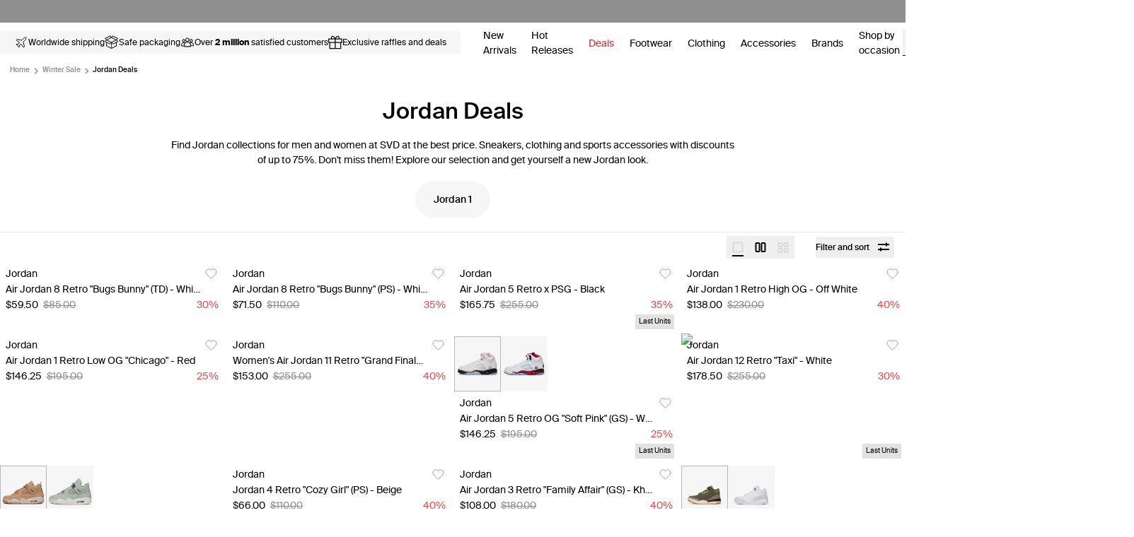

--- FILE ---
content_type: text/css; charset=UTF-8
request_url: http://media.sivasdescalzo.com/_next/static/css/d99da5e1354a464c.css
body_size: 20912
content:
*,:after,:before{--tw-border-spacing-x:0;--tw-border-spacing-y:0;--tw-translate-x:0;--tw-translate-y:0;--tw-rotate:0;--tw-skew-x:0;--tw-skew-y:0;--tw-scale-x:1;--tw-scale-y:1;--tw-pan-x: ;--tw-pan-y: ;--tw-pinch-zoom: ;--tw-scroll-snap-strictness:proximity;--tw-gradient-from-position: ;--tw-gradient-via-position: ;--tw-gradient-to-position: ;--tw-ordinal: ;--tw-slashed-zero: ;--tw-numeric-figure: ;--tw-numeric-spacing: ;--tw-numeric-fraction: ;--tw-ring-inset: ;--tw-ring-offset-width:0px;--tw-ring-offset-color:#fff;--tw-ring-color:rgb(59 130 246/0.5);--tw-ring-offset-shadow:0 0 #0000;--tw-ring-shadow:0 0 #0000;--tw-shadow:0 0 #0000;--tw-shadow-colored:0 0 #0000;--tw-blur: ;--tw-brightness: ;--tw-contrast: ;--tw-grayscale: ;--tw-hue-rotate: ;--tw-invert: ;--tw-saturate: ;--tw-sepia: ;--tw-drop-shadow: ;--tw-backdrop-blur: ;--tw-backdrop-brightness: ;--tw-backdrop-contrast: ;--tw-backdrop-grayscale: ;--tw-backdrop-hue-rotate: ;--tw-backdrop-invert: ;--tw-backdrop-opacity: ;--tw-backdrop-saturate: ;--tw-backdrop-sepia: ;--tw-contain-size: ;--tw-contain-layout: ;--tw-contain-paint: ;--tw-contain-style: }::backdrop{--tw-border-spacing-x:0;--tw-border-spacing-y:0;--tw-translate-x:0;--tw-translate-y:0;--tw-rotate:0;--tw-skew-x:0;--tw-skew-y:0;--tw-scale-x:1;--tw-scale-y:1;--tw-pan-x: ;--tw-pan-y: ;--tw-pinch-zoom: ;--tw-scroll-snap-strictness:proximity;--tw-gradient-from-position: ;--tw-gradient-via-position: ;--tw-gradient-to-position: ;--tw-ordinal: ;--tw-slashed-zero: ;--tw-numeric-figure: ;--tw-numeric-spacing: ;--tw-numeric-fraction: ;--tw-ring-inset: ;--tw-ring-offset-width:0px;--tw-ring-offset-color:#fff;--tw-ring-color:rgb(59 130 246/0.5);--tw-ring-offset-shadow:0 0 #0000;--tw-ring-shadow:0 0 #0000;--tw-shadow:0 0 #0000;--tw-shadow-colored:0 0 #0000;--tw-blur: ;--tw-brightness: ;--tw-contrast: ;--tw-grayscale: ;--tw-hue-rotate: ;--tw-invert: ;--tw-saturate: ;--tw-sepia: ;--tw-drop-shadow: ;--tw-backdrop-blur: ;--tw-backdrop-brightness: ;--tw-backdrop-contrast: ;--tw-backdrop-grayscale: ;--tw-backdrop-hue-rotate: ;--tw-backdrop-invert: ;--tw-backdrop-opacity: ;--tw-backdrop-saturate: ;--tw-backdrop-sepia: ;--tw-contain-size: ;--tw-contain-layout: ;--tw-contain-paint: ;--tw-contain-style: }/*
! tailwindcss v3.4.18 | MIT License | https://tailwindcss.com
*/*,:after,:before{box-sizing:border-box;border:0 solid #e5e7eb}:after,:before{--tw-content:""}:host,html{line-height:1.5;-webkit-text-size-adjust:100%;-moz-tab-size:4;-o-tab-size:4;tab-size:4;font-family:Helvetica Neue,Helvetica,Arial,sans-serif;font-feature-settings:normal;font-variation-settings:normal;-webkit-tap-highlight-color:transparent}body{margin:0;line-height:inherit}hr{height:0;color:inherit;border-top-width:1px}abbr:where([title]){-webkit-text-decoration:underline dotted;text-decoration:underline dotted}h1,h2,h3,h4,h5,h6{font-size:inherit;font-weight:inherit}a{color:inherit;text-decoration:inherit}b,strong{font-weight:bolder}code,kbd,pre,samp{font-family:ui-monospace,SFMono-Regular,Menlo,Monaco,Consolas,Liberation Mono,Courier New,monospace;font-feature-settings:normal;font-variation-settings:normal;font-size:1em}small{font-size:80%}sub,sup{font-size:75%;line-height:0;position:relative;vertical-align:baseline}sub{bottom:-.25em}sup{top:-.5em}table{text-indent:0;border-color:inherit;border-collapse:collapse}button,input,optgroup,select,textarea{font-family:inherit;font-feature-settings:inherit;font-variation-settings:inherit;font-size:100%;font-weight:inherit;line-height:inherit;letter-spacing:inherit;color:inherit;margin:0;padding:0}button,select{text-transform:none}button,input:where([type=button]),input:where([type=reset]),input:where([type=submit]){-webkit-appearance:button;background-color:transparent;background-image:none}:-moz-focusring{outline:auto}:-moz-ui-invalid{box-shadow:none}progress{vertical-align:baseline}::-webkit-inner-spin-button,::-webkit-outer-spin-button{height:auto}[type=search]{-webkit-appearance:textfield;outline-offset:-2px}::-webkit-search-decoration{-webkit-appearance:none}::-webkit-file-upload-button{-webkit-appearance:button;font:inherit}summary{display:list-item}blockquote,dd,dl,figure,h1,h2,h3,h4,h5,h6,hr,p,pre{margin:0}fieldset{margin:0}fieldset,legend{padding:0}menu,ol,ul{list-style:none;margin:0;padding:0}dialog{padding:0}textarea{resize:vertical}input::-moz-placeholder,textarea::-moz-placeholder{opacity:1;color:#9ca3af}input::placeholder,textarea::placeholder{opacity:1;color:#9ca3af}[role=button],button{cursor:pointer}:disabled{cursor:default}audio,canvas,embed,iframe,img,object,svg,video{display:block;vertical-align:middle}img,video{max-width:100%;height:auto}[hidden]:where(:not([hidden=until-found])){display:none}:root{--expand-icon-svg:url(https://media.sivasdescalzo.com/media/commons/icons/expand.svg);--triangle-down-svg:url(https://media.sivasdescalzo.com/media/commons/icons/triangle-down.svg);--fireprogram-flame-svg:url(https://media.sivasdescalzo.com/media/commons/icons/fireprogram_flame.svg);--generate-credits-svg:url(https://media.sivasdescalzo.com/media/commons/icons/generate_credits.svg);--credits-multiplier-svg:url(https://media.sivasdescalzo.com/media/commons/icons/credits_multiplier.svg);--free-shipping-svg:url(https://media.sivasdescalzo.com/media/commons/icons/free_shipping.svg);--raffle-access-svg:url(https://media.sivasdescalzo.com/media/commons/icons/raffle_access.svg);--raffle-premium-svg:url(https://media.sivasdescalzo.com/media/commons/icons/raffle_premium.svg);--sales-access-svg:url(https://media.sivasdescalzo.com/media/commons/icons/sales_access.svg)}html{font-family:var(--font-svd),HelveticaNeue,Helvetica,Arial,sans-serif;font-size:87.5%;font-weight:400;--tw-text-opacity:1;color:rgb(0 0 0/var(--tw-text-opacity,1))}footer{margin-top:auto}b,h1,strong{font-weight:500}h1{font-size:1.5rem;line-height:2rem}@media (min-width:640px){h1{font-size:2.25rem;line-height:2.5rem}}h2{font-size:1.5rem;line-height:2rem;font-weight:500}@media (min-width:640px){h2{font-size:1.875rem;line-height:2.25rem}}h3{font-weight:500}@media (min-width:768px){h3{font-size:1.125rem;line-height:1.75rem}}a:not(.no-underline){text-decoration-line:underline}.container{width:100%;margin-right:auto;margin-left:auto}@media (min-width:640px){.container{max-width:640px}}@media (min-width:768px){.container{max-width:768px}}@media (min-width:1024px){.container{max-width:1024px}}@media (min-width:1280px){.container{max-width:1280px}}@media (min-width:1536px){.container{max-width:1536px}}@media (min-width:1680px){.container{max-width:1680px}}.vstack{display:flex;flex-direction:column}body:has(#banner-delivery) nav[aria-label="Main - Desktop menu"] ul.vstack li.items-center:nth-of-type(2) button div.absolute{top:90px}@media (max-width:768px){body:has(#banner-delivery) nav[aria-label="Mobile menu"] ul.vstack li.items-center:nth-of-type(2) button div.absolute{top:87px}}.hstack{display:flex;flex-direction:row}body:has(#banner-delivery) nav[aria-label="Main - Desktop menu"] ul.hstack li.items-center:nth-of-type(2) button div.absolute{top:90px}@media (max-width:768px){body:has(#banner-delivery) nav[aria-label="Mobile menu"] ul.hstack li.items-center:nth-of-type(2) button div.absolute{top:87px}}.drawer-modal{pointer-events:none;visibility:hidden;overflow-y:hidden;overscroll-behavior:contain;--tw-bg-opacity:0.2;opacity:0;transition-property:opacity;transition-duration:.2s;transition-timing-function:cubic-bezier(.4,0,.2,1);background-color:rgba(0,0,0,.25)}.dynamic-height{height:calc(var(--1dvh, 1vh) * 100);height:100dvh}@media screen and (max-width:1024px){.dynamic-cart-height{height:auto;max-height:calc(100svh - 46px);min-height:100svh}}.dynamic-cart-height{height:auto;max-height:calc(100svh - 42px);min-height:100svh}.min-dynamic-height{min-height:100vh;min-height:calc(var(--1dvh, 1vh) * 100);min-height:100dvh}.pointer-events-none{pointer-events:none}.pointer-events-auto{pointer-events:auto}.\!visible{visibility:visible!important}.visible{visibility:visible}.invisible{visibility:hidden}.fixed{position:fixed}.absolute{position:absolute}.relative{position:relative}.sticky{position:sticky}.inset-0{inset:0}.-right-2\.5{right:-.625rem}.-right-5{right:-1.25rem}.-top-3{top:-.75rem}.-top-4{top:-1rem}.bottom-0{bottom:0}.bottom-2{bottom:.5rem}.bottom-4{bottom:1rem}.bottom-\[-35px\]{bottom:-35px}.bottom-\[-8px\]{bottom:-8px}.bottom-\[10px\]{bottom:10px}.bottom-\[16px\]{bottom:16px}.bottom-\[20px\]{bottom:20px}.bottom-\[22px\]{bottom:22px}.bottom-\[28px\]{bottom:28px}.bottom-\[38px\]{bottom:38px}.bottom-\[3px\]{bottom:3px}.bottom-\[40px\]{bottom:40px}.bottom-\[56px\]{bottom:56px}.bottom-\[6px\]{bottom:6px}.left-0{left:0}.left-1\/2,.left-2\/4{left:50%}.left-4{left:1rem}.left-8{left:2rem}.left-\[-21px\]{left:-21px}.left-\[-8px\]{left:-8px}.left-\[0\]{left:0}.left-\[10\%\]{left:10%}.left-\[10px\]{left:10px}.left-\[11\%\]{left:11%}.left-\[13\%\]{left:13%}.left-\[15px\]{left:15px}.left-\[16px\]{left:16px}.left-\[17\%\]{left:17%}.left-\[20px\]{left:20px}.left-\[25\%\]{left:25%}.left-\[30px\]{left:30px}.left-\[31\.5\%\]{left:31.5%}.left-\[38\.5\%\]{left:38.5%}.left-\[40\%\]{left:40%}.left-\[41\.75\%\]{left:41.75%}.left-\[50\%\]{left:50%}.left-\[6\%\]{left:6%}.left-\[6\.5\%\]{left:6.5%}.left-\[60\.4\%\]{left:60.4%}.left-\[60\.50\%\]{left:60.5%}.left-\[64\.5\%\]{left:64.5%}.left-\[66\.75\%\]{left:66.75%}.left-\[6px\]{left:6px}.left-\[7\%\]{left:7%}.left-\[77\.5\%\]{left:77.5%}.left-\[79\.5\%\]{left:79.5%}.left-\[8\%\]{left:8%}.left-\[8\.5\%\]{left:8.5%}.left-\[85\%\]{left:85%}.left-\[86\%\]{left:86%}.left-\[89\%\]{left:89%}.left-\[89\.5\%\]{left:89.5%}.left-\[9\%\]{left:9%}.left-\[90\%\]{left:90%}.left-\[91\%\]{left:91%}.left-\[93\%\]{left:93%}.left-\[calc\(50\%-7px\)\]{left:calc(50% - 7px)}.right-0{right:0}.right-2{right:.5rem}.right-3{right:.75rem}.right-4{right:1rem}.right-\[-21px\]{right:-21px}.right-\[-8px\]{right:-8px}.right-\[10px\]{right:10px}.right-\[12px\]{right:12px}.right-\[15px\]{right:15px}.right-\[16px\]{right:16px}.right-\[30px\]{right:30px}.right-\[40px\]{right:40px}.right-\[4px\]{right:4px}.right-\[6px\]{right:6px}.top-0{top:0}.top-1{top:.25rem}.top-1\/2{top:50%}.top-1\/4{top:25%}.top-2{top:.5rem}.top-2\/4{top:50%}.top-24{top:6rem}.top-3{top:.75rem}.top-4{top:1rem}.top-\[-8px\]{top:-8px}.top-\[10\%\]{top:10%}.top-\[10px\]{top:10px}.top-\[11\%\]{top:11%}.top-\[12px\]{top:12px}.top-\[14\%\]{top:14%}.top-\[150\%\]{top:150%}.top-\[16px\]{top:16px}.top-\[17\.5\%\]{top:17.5%}.top-\[21\%\]{top:21%}.top-\[24\.5\%\]{top:24.5%}.top-\[25\%\]{top:25%}.top-\[34\%\]{top:34%}.top-\[34\.5\%\]{top:34.5%}.top-\[38\%\]{top:38%}.top-\[4\%\]{top:4%}.top-\[40\.5\%\]{top:40.5%}.top-\[40px\]{top:40px}.top-\[41\.5\%\]{top:41.5%}.top-\[42\.5\%\]{top:42.5%}.top-\[43\.5\%\]{top:43.5%}.top-\[45\%\]{top:45%}.top-\[46\%\]{top:46%}.top-\[46\.5\%\]{top:46.5%}.top-\[47\.5\%\]{top:47.5%}.top-\[48\%\]{top:48%}.top-\[4px\]{top:4px}.top-\[5\.5\%\]{top:5.5%}.top-\[50\%\]{top:50%}.top-\[51\.5\%\]{top:51.5%}.top-\[52\.5\%\]{top:52.5%}.top-\[55\%\]{top:55%}.top-\[55px\]{top:55px}.top-\[56\%\]{top:56%}.top-\[56px\]{top:56px}.top-\[6\.5\%\]{top:6.5%}.top-\[62\%\]{top:62%}.top-\[63\%\]{top:63%}.top-\[63\.5\%\]{top:63.5%}.top-\[6px\]{top:6px}.top-\[7\%\]{top:7%}.top-\[7\.5\%\]{top:7.5%}.top-\[74\%\]{top:74%}.top-\[79\%\]{top:79%}.top-\[8\%\]{top:8%}.top-\[82\%\]{top:82%}.top-\[calc\(50\%-21px\)\]{top:calc(50% - 21px)}.top-\[calc\(50\%-7px\)\]{top:calc(50% - 7px)}.-z-10{z-index:-10}.z-0{z-index:0}.z-10{z-index:10}.z-20{z-index:20}.z-30{z-index:30}.z-40{z-index:40}.z-50{z-index:50}.z-60{z-index:60}.z-\[100\]{z-index:100}.z-\[19\]{z-index:19}.z-\[2\]{z-index:2}.z-\[3\]{z-index:3}.z-\[4\]{z-index:4}.col-auto{grid-column:auto}.col-span-1{grid-column:span 1/span 1}.col-span-2{grid-column:span 2/span 2}.col-span-3{grid-column:span 3/span 3}.col-start-1{grid-column-start:1}.col-start-2{grid-column-start:2}.col-end-3{grid-column-end:3}.row-span-1{grid-row:span 1/span 1}.row-start-1{grid-row-start:1}.row-start-2{grid-row-start:2}.m-0{margin:0}.m-1{margin:.25rem}.m-4{margin:1rem}.m-\[10px\]{margin:10px}.m-\[15px\]{margin:15px}.m-auto{margin:auto}.mx-0{margin-left:0;margin-right:0}.mx-1{margin-left:.25rem;margin-right:.25rem}.mx-2{margin-left:.5rem;margin-right:.5rem}.mx-3{margin-left:.75rem;margin-right:.75rem}.mx-4{margin-left:1rem;margin-right:1rem}.mx-5{margin-left:1.25rem;margin-right:1.25rem}.mx-\[10px\]{margin-left:10px;margin-right:10px}.mx-\[12px\]{margin-left:12px;margin-right:12px}.mx-\[15px\]{margin-left:15px;margin-right:15px}.mx-\[16px\]{margin-left:16px;margin-right:16px}.mx-\[25px\]{margin-left:25px;margin-right:25px}.mx-\[37px\]{margin-left:37px;margin-right:37px}.mx-\[5px\]{margin-left:5px;margin-right:5px}.mx-auto{margin-left:auto;margin-right:auto}.my-0{margin-top:0;margin-bottom:0}.my-1{margin-top:.25rem;margin-bottom:.25rem}.my-10{margin-top:2.5rem;margin-bottom:2.5rem}.my-12{margin-top:3rem;margin-bottom:3rem}.my-2{margin-top:.5rem;margin-bottom:.5rem}.my-20{margin-top:5rem;margin-bottom:5rem}.my-3{margin-top:.75rem;margin-bottom:.75rem}.my-4{margin-top:1rem;margin-bottom:1rem}.my-5{margin-top:1.25rem;margin-bottom:1.25rem}.my-6{margin-top:1.5rem;margin-bottom:1.5rem}.my-7{margin-top:1.75rem;margin-bottom:1.75rem}.my-8{margin-top:2rem;margin-bottom:2rem}.my-\[10px\]{margin-top:10px;margin-bottom:10px}.my-\[12px\]{margin-top:12px;margin-bottom:12px}.my-\[16px\]{margin-top:16px;margin-bottom:16px}.my-\[18px\]{margin-top:18px;margin-bottom:18px}.my-\[20px\]{margin-top:20px;margin-bottom:20px}.my-\[32px\]{margin-top:32px;margin-bottom:32px}.my-\[8px\]{margin-top:8px;margin-bottom:8px}.my-auto{margin-top:auto;margin-bottom:auto}.\!mt-0{margin-top:0!important}.-mb-8{margin-bottom:-2rem}.-mr-0\.5{margin-right:-.125rem}.-mr-1{margin-right:-.25rem}.-mr-\[8px\]{margin-right:-8px}.-mt-1{margin-top:-.25rem}.-mt-2{margin-top:-.5rem}.-mt-3{margin-top:-.75rem}.mb-0{margin-bottom:0}.mb-1{margin-bottom:.25rem}.mb-10{margin-bottom:2.5rem}.mb-11{margin-bottom:2.75rem}.mb-12{margin-bottom:3rem}.mb-14{margin-bottom:3.5rem}.mb-16{margin-bottom:4rem}.mb-18{margin-bottom:4.5rem}.mb-2{margin-bottom:.5rem}.mb-20{margin-bottom:5rem}.mb-24{margin-bottom:6rem}.mb-3{margin-bottom:.75rem}.mb-36{margin-bottom:9rem}.mb-4{margin-bottom:1rem}.mb-5{margin-bottom:1.25rem}.mb-6{margin-bottom:1.5rem}.mb-8{margin-bottom:2rem}.mb-9{margin-bottom:2.25rem}.mb-\[10px\]{margin-bottom:10px}.mb-\[12px\]{margin-bottom:12px}.mb-\[14px\]{margin-bottom:14px}.mb-\[15px\]{margin-bottom:15px}.mb-\[16px\]{margin-bottom:16px}.mb-\[20px\]{margin-bottom:20px}.mb-\[25px\]{margin-bottom:25px}.mb-\[28px\]{margin-bottom:28px}.mb-\[30px\]{margin-bottom:30px}.mb-\[32px\]{margin-bottom:32px}.mb-\[35px\]{margin-bottom:35px}.mb-\[38px\]{margin-bottom:38px}.mb-\[46px\]{margin-bottom:46px}.mb-\[4px\]{margin-bottom:4px}.mb-\[5px\]{margin-bottom:5px}.mb-\[60px\]{margin-bottom:60px}.mb-\[70px\]{margin-bottom:70px}.mb-\[8px\]{margin-bottom:8px}.mb-\[var\(--margin-bottom\)\]{margin-bottom:var(--margin-bottom)}.ml-0{margin-left:0}.ml-0\.5{margin-left:.125rem}.ml-1{margin-left:.25rem}.ml-14{margin-left:3.5rem}.ml-2{margin-left:.5rem}.ml-3{margin-left:.75rem}.ml-4{margin-left:1rem}.ml-5{margin-left:1.25rem}.ml-6{margin-left:1.5rem}.ml-\[10px\]{margin-left:10px}.ml-\[16px\]{margin-left:16px}.ml-\[18px\]{margin-left:18px}.ml-\[2px\]{margin-left:2px}.ml-\[4px\]{margin-left:4px}.ml-\[5px\]{margin-left:5px}.ml-\[6px\]{margin-left:6px}.ml-\[8px\]{margin-left:8px}.mr-0{margin-right:0}.mr-1{margin-right:.25rem}.mr-10{margin-right:2.5rem}.mr-2{margin-right:.5rem}.mr-3{margin-right:.75rem}.mr-4{margin-right:1rem}.mr-6{margin-right:1.5rem}.mr-7{margin-right:1.75rem}.mr-8{margin-right:2rem}.mr-\[0\.35rem\]{margin-right:.35rem}.mr-\[10px\]{margin-right:10px}.mr-\[16px\]{margin-right:16px}.mr-\[20px\]{margin-right:20px}.mr-\[4px\]{margin-right:4px}.mr-\[5px\]{margin-right:5px}.mr-\[8px\]{margin-right:8px}.mt-1{margin-top:.25rem}.mt-1\.5{margin-top:.375rem}.mt-10{margin-top:2.5rem}.mt-12{margin-top:3rem}.mt-14{margin-top:3.5rem}.mt-16{margin-top:4rem}.mt-18{margin-top:4.5rem}.mt-2{margin-top:.5rem}.mt-20{margin-top:5rem}.mt-3{margin-top:.75rem}.mt-4{margin-top:1rem}.mt-4\.5{margin-top:1.12rem}.mt-5{margin-top:1.25rem}.mt-6{margin-top:1.5rem}.mt-8{margin-top:2rem}.mt-9{margin-top:2.25rem}.mt-\[10px\]{margin-top:10px}.mt-\[12px\]{margin-top:12px}.mt-\[13px\]{margin-top:13px}.mt-\[14px\]{margin-top:14px}.mt-\[15px\]{margin-top:15px}.mt-\[16px\]{margin-top:16px}.mt-\[20px\]{margin-top:20px}.mt-\[22px\]{margin-top:22px}.mt-\[25px\]{margin-top:25px}.mt-\[26px\]{margin-top:26px}.mt-\[30px\]{margin-top:30px}.mt-\[32px\]{margin-top:32px}.mt-\[33px\]{margin-top:33px}.mt-\[35px\]{margin-top:35px}.mt-\[3px\]{margin-top:3px}.mt-\[4px\]{margin-top:4px}.mt-\[5px\]{margin-top:5px}.mt-\[6px\]{margin-top:6px}.mt-\[8px\]{margin-top:8px}.mt-\[9px\]{margin-top:9px}.mt-\[var\(--margin-top\)\]{margin-top:var(--margin-top)}.box-border{box-sizing:border-box}.box-content{box-sizing:content-box}.line-clamp-1{overflow:hidden;display:-webkit-box;-webkit-box-orient:vertical;-webkit-line-clamp:1}.block{display:block}.inline-block{display:inline-block}.inline{display:inline}.\!flex{display:flex!important}.flex{display:flex}.inline-flex{display:inline-flex}.table{display:table}.table-cell{display:table-cell}.grid{display:grid}.inline-grid{display:inline-grid}.contents{display:contents}.list-item{display:list-item}.hidden{display:none}.aspect-\[16\/19\]{aspect-ratio:16/19}.aspect-\[3\/4\]{aspect-ratio:3/4}.aspect-\[4\/5\]{aspect-ratio:4/5}.aspect-\[4\/7\]{aspect-ratio:4/7}.aspect-\[5\/7\]{aspect-ratio:5/7}.aspect-\[792\/941\]{aspect-ratio:792/941}.aspect-\[9\/4\]{aspect-ratio:9/4}.\!h-\[42px\]{height:42px!important}.h-0{height:0}.h-0\.5{height:.125rem}.h-0\.75{height:.1775rem}.h-10{height:2.5rem}.h-12{height:3rem}.h-14{height:3.5rem}.h-16{height:4rem}.h-2{height:.5rem}.h-20{height:5rem}.h-24{height:6rem}.h-3{height:.75rem}.h-36{height:9rem}.h-4{height:1rem}.h-5{height:1.25rem}.h-6{height:1.5rem}.h-8{height:2rem}.h-80{height:20rem}.h-9{height:2.25rem}.h-96{height:24rem}.h-97{height:670px}.h-98{height:31rem}.h-\[100px\]{height:100px}.h-\[138px\]{height:138px}.h-\[13px\]{height:13px}.h-\[14px\]{height:14px}.h-\[15px\]{height:15px}.h-\[18px\]{height:18px}.h-\[1px\]{height:1px}.h-\[20px\]{height:20px}.h-\[22px\]{height:22px}.h-\[2px\]{height:2px}.h-\[2rem\]{height:2rem}.h-\[30px\]{height:30px}.h-\[32px\]{height:32px}.h-\[350px\]{height:350px}.h-\[353px\]{height:353px}.h-\[37px\]{height:37px}.h-\[38px\]{height:38px}.h-\[3em\]{height:3em}.h-\[42px\]{height:42px}.h-\[500px\]{height:500px}.h-\[50px\]{height:50px}.h-\[52px\]{height:52px}.h-\[55px\]{height:55px}.h-\[5px\]{height:5px}.h-\[700px\]{height:700px}.h-\[78px\]{height:78px}.h-\[7px\]{height:7px}.h-\[85vh\]{height:85vh}.h-\[90\.63px\]{height:90.63px}.h-\[calc\(100\%-100px\)\]{height:calc(100% - 100px)}.h-\[calc\(100\%-138px\)\]{height:calc(100% - 138px)}.h-\[calc\(100\%-55px\)\]{height:calc(100% - 55px)}.h-\[calc\(100dvh-52px\)\]{height:calc(100dvh - 52px)}.h-\[calc\(100svh-56px\)\]{height:calc(100svh - 56px)}.h-\[calc\(100vh-150px\)\]{height:calc(100vh - 150px)}.h-auto{height:auto}.h-fit{height:-moz-fit-content;height:fit-content}.h-full{height:100%}.h-inherit{height:inherit}.h-min{height:-moz-min-content;height:min-content}.h-px{height:1px}.h-screen{height:100vh}.h-svh{height:100svh}.max-h-12{max-height:3rem}.max-h-\[100vh\]{max-height:100vh}.max-h-\[56px\]{max-height:56px}.max-h-\[85vh\]{max-height:85vh}.max-h-\[calc\(100dvh-246px\)\]{max-height:calc(100dvh - 246px)}.max-h-\[calc\(100dvh-52px\)\]{max-height:calc(100dvh - 52px)}.max-h-fit{max-height:-moz-fit-content;max-height:fit-content}.max-h-full{max-height:100%}.max-h-screen{max-height:100vh}.max-h-svh{max-height:100svh}.min-h-\[100px\]{min-height:100px}.min-h-\[100vh\]{min-height:100vh}.min-h-\[15px\]{min-height:15px}.min-h-\[2000px\]{min-height:2000px}.min-h-\[22px\]{min-height:22px}.min-h-\[24px\]{min-height:24px}.min-h-\[286px\]{min-height:286px}.min-h-\[300px\]{min-height:300px}.min-h-\[30px\]{min-height:30px}.min-h-\[32px\]{min-height:32px}.min-h-\[360px\]{min-height:360px}.min-h-\[42px\]{min-height:42px}.min-h-\[500px\]{min-height:500px}.min-h-\[50px\]{min-height:50px}.min-h-\[calc\(100vh-300px\)\]{min-height:calc(100vh - 300px)}.min-h-fit{min-height:-moz-fit-content;min-height:fit-content}.min-h-full{min-height:100%}.min-h-max{min-height:-moz-max-content;min-height:max-content}.min-h-screen{min-height:100vh}.w-1\/2{width:50%}.w-1\/5{width:20%}.w-1\/6{width:16.666667%}.w-10{width:2.5rem}.w-11{width:2.75rem}.w-11\/12{width:91.666667%}.w-12{width:3rem}.w-14{width:3.5rem}.w-16{width:4rem}.w-2{width:.5rem}.w-2\/3{width:66.666667%}.w-24{width:6rem}.w-3{width:.75rem}.w-3\/12{width:25%}.w-32{width:8rem}.w-4{width:1rem}.w-4\/12{width:33.333333%}.w-44{width:11rem}.w-5{width:1.25rem}.w-6{width:1.5rem}.w-7{width:1.75rem}.w-72{width:18rem}.w-8{width:2rem}.w-90{width:22rem}.w-92{width:23rem}.w-96{width:24rem}.w-\[100\%\]{width:100%}.w-\[100px\]{width:100px}.w-\[100vw\]{width:100vw}.w-\[110px\]{width:110px}.w-\[120px\]{width:120px}.w-\[13px\]{width:13px}.w-\[15px\]{width:15px}.w-\[16px\]{width:16px}.w-\[18px\]{width:18px}.w-\[1px\]{width:1px}.w-\[2\.1rem\]{width:2.1rem}.w-\[205px\]{width:205px}.w-\[20px\]{width:20px}.w-\[22px\]{width:22px}.w-\[287px\]{width:287px}.w-\[30px\]{width:30px}.w-\[30rem\]{width:30rem}.w-\[32px\]{width:32px}.w-\[38px\]{width:38px}.w-\[42px\]{width:42px}.w-\[45\%\]{width:45%}.w-\[45px\]{width:45px}.w-\[48px\]{width:48px}.w-\[50\%\]{width:50%}.w-\[55px\]{width:55px}.w-\[5px\]{width:5px}.w-\[60px\]{width:60px}.w-\[66px\]{width:66px}.w-\[70px\]{width:70px}.w-\[72px\]{width:72px}.w-\[7px\]{width:7px}.w-\[80\%\]{width:80%}.w-\[80px\]{width:80px}.w-\[85\%\]{width:85%}.w-\[88px\]{width:88px}.w-\[90\%\]{width:90%}.w-\[90px\]{width:90px}.w-\[96\%\]{width:96%}.w-\[calc\(100\%-25px\)\]{width:calc(100% - 25px)}.w-\[calc\(100\%\/1\.3\)\]{width:calc(100% / 1.3)}.w-\[calc\(100\%\/2\.3\)\]{width:calc(100% / 2.3)}.w-\[calc\(100\%\/4\.35\)\]{width:calc(100% / 4.35)}.w-\[calc\(100\%_-_55px\)\]{width:calc(100% - 55px)}.w-\[calc\(100\%_-_64px\)\]{width:calc(100% - 64px)}.w-\[calc\(100vw-64px\)\]{width:calc(100vw - 64px)}.w-auto{width:auto}.w-fit{width:-moz-fit-content;width:fit-content}.w-full{width:100%}.w-max{width:-moz-max-content;width:max-content}.w-min{width:-moz-min-content;width:min-content}.w-screen{width:100vw}.min-w-5{min-width:1.25rem}.min-w-\[100px\]{min-width:100px}.min-w-\[127px\]{min-width:127px}.min-w-\[150px\]{min-width:150px}.min-w-\[15px\]{min-width:15px}.min-w-\[2\.8rem\]{min-width:2.8rem}.min-w-\[210px\]{min-width:210px}.min-w-\[250px\]{min-width:250px}.min-w-\[30px\]{min-width:30px}.min-w-\[32px\]{min-width:32px}.min-w-\[42px\]{min-width:42px}.min-w-\[46px\]{min-width:46px}.min-w-\[50\%\]{min-width:50%}.min-w-\[50px\]{min-width:50px}.min-w-\[50vw\]{min-width:50vw}.min-w-\[55px\]{min-width:55px}.min-w-\[56px\]{min-width:56px}.min-w-\[72px\]{min-width:72px}.min-w-\[78px\]{min-width:78px}.min-w-\[80px\]{min-width:80px}.min-w-fit{min-width:-moz-fit-content;min-width:fit-content}.min-w-full{min-width:100%}.max-w-2xl{max-width:42rem}.max-w-3xl{max-width:48rem}.max-w-4xl{max-width:56rem}.max-w-5xl{max-width:64rem}.max-w-6xl{max-width:72rem}.max-w-7xl{max-width:1280px}.max-w-\[\'100\%\'\]{max-width:"100%"}.max-w-\[1092px\]{max-width:1092px}.max-w-\[1240px\]{max-width:1240px}.max-w-\[1280px\]{max-width:1280px}.max-w-\[138px\]{max-width:138px}.max-w-\[145px\]{max-width:145px}.max-w-\[156px\]{max-width:156px}.max-w-\[235px\]{max-width:235px}.max-w-\[250px\]{max-width:250px}.max-w-\[30\.5rem\]{max-width:30.5rem}.max-w-\[300px\]{max-width:300px}.max-w-\[311px\]{max-width:311px}.max-w-\[375px\]{max-width:375px}.max-w-\[380px\]{max-width:380px}.max-w-\[400px\]{max-width:400px}.max-w-\[423px\]{max-width:423px}.max-w-\[428px\]{max-width:428px}.max-w-\[42px\]{max-width:42px}.max-w-\[52px\]{max-width:52px}.max-w-\[54px\]{max-width:54px}.max-w-\[55px\]{max-width:55px}.max-w-\[55rem\]{max-width:55rem}.max-w-\[56px\]{max-width:56px}.max-w-\[637px\]{max-width:637px}.max-w-\[640px\]{max-width:640px}.max-w-\[700px\]{max-width:700px}.max-w-\[72px\]{max-width:72px}.max-w-\[80\%\]{max-width:80%}.max-w-\[800px\]{max-width:800px}.max-w-\[90\%\]{max-width:90%}.max-w-\[900px\]{max-width:900px}.max-w-\[982px\]{max-width:982px}.max-w-\[calc\(100\%-25px\)\]{max-width:calc(100% - 25px)}.max-w-fit{max-width:-moz-fit-content;max-width:fit-content}.max-w-full{max-width:100%}.max-w-lg{max-width:32rem}.max-w-max{max-width:-moz-max-content;max-width:max-content}.max-w-md{max-width:28rem}.max-w-none{max-width:none}.max-w-screen-md{max-width:768px}.max-w-screen-sm{max-width:640px}.max-w-screen-xl{max-width:1280px}.max-w-sm{max-width:24rem}.max-w-xl{max-width:36rem}.max-w-xs{max-width:20rem}.max-w-xxs{max-width:19rem}.flex-1{flex:1 1 0%}.flex-none{flex:none}.flex-shrink{flex-shrink:1}.flex-shrink-0{flex-shrink:0}.shrink{flex-shrink:1}.shrink-0{flex-shrink:0}.grow{flex-grow:1}.grow-0{flex-grow:0}.basis-0{flex-basis:0px}.basis-1\/2{flex-basis:50%}.border-collapse{border-collapse:collapse}.-translate-x-1\/2{--tw-translate-x:-50%}.-translate-x-1\/2,.-translate-y-1\/2{transform:translate(var(--tw-translate-x),var(--tw-translate-y)) rotate(var(--tw-rotate)) skewX(var(--tw-skew-x)) skewY(var(--tw-skew-y)) scaleX(var(--tw-scale-x)) scaleY(var(--tw-scale-y))}.-translate-y-1\/2{--tw-translate-y:-50%}.translate-x-1{--tw-translate-x:0.25rem}.translate-x-1,.translate-x-7{transform:translate(var(--tw-translate-x),var(--tw-translate-y)) rotate(var(--tw-rotate)) skewX(var(--tw-skew-x)) skewY(var(--tw-skew-y)) scaleX(var(--tw-scale-x)) scaleY(var(--tw-scale-y))}.translate-x-7{--tw-translate-x:1.75rem}.translate-x-\[-30\%\]{--tw-translate-x:-30%}.translate-x-\[-30\%\],.translate-x-\[-50\%\]{transform:translate(var(--tw-translate-x),var(--tw-translate-y)) rotate(var(--tw-rotate)) skewX(var(--tw-skew-x)) skewY(var(--tw-skew-y)) scaleX(var(--tw-scale-x)) scaleY(var(--tw-scale-y))}.translate-x-\[-50\%\]{--tw-translate-x:-50%}.translate-y-0{--tw-translate-y:0px}.translate-y-0,.translate-y-\[-50\%\]{transform:translate(var(--tw-translate-x),var(--tw-translate-y)) rotate(var(--tw-rotate)) skewX(var(--tw-skew-x)) skewY(var(--tw-skew-y)) scaleX(var(--tw-scale-x)) scaleY(var(--tw-scale-y))}.translate-y-\[-50\%\]{--tw-translate-y:-50%}.-rotate-45{--tw-rotate:-45deg}.-rotate-45,.-rotate-90{transform:translate(var(--tw-translate-x),var(--tw-translate-y)) rotate(var(--tw-rotate)) skewX(var(--tw-skew-x)) skewY(var(--tw-skew-y)) scaleX(var(--tw-scale-x)) scaleY(var(--tw-scale-y))}.-rotate-90{--tw-rotate:-90deg}.rotate-180{--tw-rotate:180deg}.rotate-180,.rotate-45{transform:translate(var(--tw-translate-x),var(--tw-translate-y)) rotate(var(--tw-rotate)) skewX(var(--tw-skew-x)) skewY(var(--tw-skew-y)) scaleX(var(--tw-scale-x)) scaleY(var(--tw-scale-y))}.rotate-45{--tw-rotate:45deg}.rotate-90{--tw-rotate:90deg}.rotate-90,.scale-100{transform:translate(var(--tw-translate-x),var(--tw-translate-y)) rotate(var(--tw-rotate)) skewX(var(--tw-skew-x)) skewY(var(--tw-skew-y)) scaleX(var(--tw-scale-x)) scaleY(var(--tw-scale-y))}.scale-100{--tw-scale-x:1;--tw-scale-y:1}.transform{transform:translate(var(--tw-translate-x),var(--tw-translate-y)) rotate(var(--tw-rotate)) skewX(var(--tw-skew-x)) skewY(var(--tw-skew-y)) scaleX(var(--tw-scale-x)) scaleY(var(--tw-scale-y))}@keyframes fade-in-y{0%{opacity:0;transform:translateY(25px)}to{opacity:1;transform:translateY(0)}}.animate-fade-in-y{animation:fade-in-y .1s linear}.animate-opacity-in{animation:pop-in .25s ease-in-out}@keyframes pop-out{0%{opacity:1}to{opacity:0}}.animate-opacity-out{animation:pop-out .25s ease-in-out}@keyframes pop-in{0%{opacity:0}to{opacity:1}}.animate-pop-in{animation:pop-in 1s ease-in-out}@keyframes pulse{50%{opacity:.5}}.animate-pulse{animation:pulse 2s cubic-bezier(.4,0,.6,1) infinite}@keyframes scroll-left{0%{transform:translateX(0)}to{transform:translateX(-50%)}}.animate-scroll-left{animation:scroll-left linear infinite}@keyframes slide{0%{transform:translateX(0)}50%{transform:translateX(-40px)}to{transform:translateX(0)}}.animate-slide-twice{animation:slide 1.35s ease-in-out 2}@keyframes spin{to{transform:rotate(1turn)}}.animate-spin{animation:spin 1s linear infinite}@keyframes trans-left-in{0%{transform:translateX(-100%)}to{transform:translateX(0)}}.animate-translate-left-in{animation:trans-left-in .25s forwards}@keyframes trans-left-out{0%{transform:translateX(0)}to{transform:translateX(-100%)}}.animate-translate-left-out{animation:trans-left-out .25s forwards}@keyframes trans-right-out{0%{transform:translateX(0)}to{transform:translateX(100%)}}.animate-translate-right-out{animation:trans-right-out .25s forwards}.cursor-auto{cursor:auto}.cursor-default{cursor:default}.cursor-not-allowed{cursor:not-allowed}.cursor-pointer{cursor:pointer}.cursor-zoom-in{cursor:zoom-in}.cursor-zoom-out{cursor:zoom-out}.select-none{-webkit-user-select:none;-moz-user-select:none;user-select:none}.resize-none{resize:none}.resize{resize:both}.list-outside{list-style-position:outside}.list-disc{list-style-type:disc}.list-none{list-style-type:none}.list-square{list-style-type:square}.appearance-none{-webkit-appearance:none;-moz-appearance:none;appearance:none}.grid-flow-col{grid-auto-flow:column}.grid-cols-1{grid-template-columns:repeat(1,minmax(0,1fr))}.grid-cols-2{grid-template-columns:repeat(2,minmax(0,1fr))}.grid-cols-3{grid-template-columns:repeat(3,minmax(0,1fr))}.grid-cols-4{grid-template-columns:repeat(4,minmax(0,1fr))}.grid-cols-\[64\%_36\%\]{grid-template-columns:64% 36%}.grid-cols-\[var\(--cols\)\]{grid-template-columns:var(--cols)}.flex-row{flex-direction:row}.flex-row-reverse{flex-direction:row-reverse}.flex-col{flex-direction:column}.flex-col-reverse{flex-direction:column-reverse}.flex-wrap{flex-wrap:wrap}.flex-nowrap{flex-wrap:nowrap}.place-content-center{place-content:center}.place-items-start{place-items:start}.place-items-end{place-items:end}.place-items-center{place-items:center}.content-center{align-content:center}.items-start{align-items:flex-start}.items-end{align-items:flex-end}.\!items-center{align-items:center!important}.items-center{align-items:center}.items-stretch{align-items:stretch}.justify-start{justify-content:flex-start}.justify-end{justify-content:flex-end}.justify-center{justify-content:center}.justify-between{justify-content:space-between}.justify-items-start{justify-items:start}.justify-items-end{justify-items:end}.justify-items-center{justify-items:center}.justify-items-stretch{justify-items:stretch}.gap-0{gap:0}.gap-1{gap:.25rem}.gap-2{gap:.5rem}.gap-3{gap:.75rem}.gap-4{gap:1rem}.gap-6{gap:1.5rem}.gap-7{gap:1.75rem}.gap-8{gap:2rem}.gap-\[10px\]{gap:10px}.gap-\[14px\]{gap:14px}.gap-\[15px\]{gap:15px}.gap-\[16px\]{gap:16px}.gap-\[20px\]{gap:20px}.gap-\[21px\]{gap:21px}.gap-\[30px\]{gap:30px}.gap-\[32px\]{gap:32px}.gap-\[4\.5px\]{gap:4.5px}.gap-\[40px\]{gap:40px}.gap-\[4px\]{gap:4px}.gap-\[5px\]{gap:5px}.gap-x-1\.5{-moz-column-gap:.375rem;column-gap:.375rem}.gap-x-\[4px\]{-moz-column-gap:4px;column-gap:4px}.gap-y-16{row-gap:4rem}.gap-y-2{row-gap:.5rem}.gap-y-3\.5{row-gap:.875rem}.gap-y-\[15px\]{row-gap:15px}.gap-y-\[5px\]{row-gap:5px}.space-x-0\.5>:not([hidden])~:not([hidden]){--tw-space-x-reverse:0;margin-right:calc(.125rem * var(--tw-space-x-reverse));margin-left:calc(.125rem * calc(1 - var(--tw-space-x-reverse)))}.space-x-1>:not([hidden])~:not([hidden]){--tw-space-x-reverse:0;margin-right:calc(.25rem * var(--tw-space-x-reverse));margin-left:calc(.25rem * calc(1 - var(--tw-space-x-reverse)))}.space-x-1\.5>:not([hidden])~:not([hidden]){--tw-space-x-reverse:0;margin-right:calc(.375rem * var(--tw-space-x-reverse));margin-left:calc(.375rem * calc(1 - var(--tw-space-x-reverse)))}.space-x-3>:not([hidden])~:not([hidden]){--tw-space-x-reverse:0;margin-right:calc(.75rem * var(--tw-space-x-reverse));margin-left:calc(.75rem * calc(1 - var(--tw-space-x-reverse)))}.space-x-6>:not([hidden])~:not([hidden]){--tw-space-x-reverse:0;margin-right:calc(1.5rem * var(--tw-space-x-reverse));margin-left:calc(1.5rem * calc(1 - var(--tw-space-x-reverse)))}.space-x-9>:not([hidden])~:not([hidden]){--tw-space-x-reverse:0;margin-right:calc(2.25rem * var(--tw-space-x-reverse));margin-left:calc(2.25rem * calc(1 - var(--tw-space-x-reverse)))}.space-y-1\.5>:not([hidden])~:not([hidden]){--tw-space-y-reverse:0;margin-top:calc(.375rem * calc(1 - var(--tw-space-y-reverse)));margin-bottom:calc(.375rem * var(--tw-space-y-reverse))}.space-y-10>:not([hidden])~:not([hidden]){--tw-space-y-reverse:0;margin-top:calc(2.5rem * calc(1 - var(--tw-space-y-reverse)));margin-bottom:calc(2.5rem * var(--tw-space-y-reverse))}.space-y-4>:not([hidden])~:not([hidden]){--tw-space-y-reverse:0;margin-top:calc(1rem * calc(1 - var(--tw-space-y-reverse)));margin-bottom:calc(1rem * var(--tw-space-y-reverse))}.space-y-6>:not([hidden])~:not([hidden]){--tw-space-y-reverse:0;margin-top:calc(1.5rem * calc(1 - var(--tw-space-y-reverse)));margin-bottom:calc(1.5rem * var(--tw-space-y-reverse))}.space-y-\[10px\]>:not([hidden])~:not([hidden]){--tw-space-y-reverse:0;margin-top:calc(10px * calc(1 - var(--tw-space-y-reverse)));margin-bottom:calc(10px * var(--tw-space-y-reverse))}.divide-y>:not([hidden])~:not([hidden]){--tw-divide-y-reverse:0;border-top-width:calc(1px * calc(1 - var(--tw-divide-y-reverse)));border-bottom-width:calc(1px * var(--tw-divide-y-reverse))}.divide-\[\#f6f6f6\]>:not([hidden])~:not([hidden]){--tw-divide-opacity:1;border-color:rgb(246 246 246/var(--tw-divide-opacity,1))}.divide-gray-200>:not([hidden])~:not([hidden]){--tw-divide-opacity:1;border-color:rgb(229 231 235/var(--tw-divide-opacity,1))}.place-self-start{place-self:start}.place-self-end{place-self:end}.place-self-center{place-self:center}.self-start{align-self:flex-start}.self-end{align-self:flex-end}.self-center{align-self:center}.self-stretch{align-self:stretch}.justify-self-end{justify-self:end}.justify-self-center{justify-self:center}.justify-self-stretch{justify-self:stretch}.overflow-auto{overflow:auto}.overflow-hidden{overflow:hidden}.overflow-x-auto{overflow-x:auto}.overflow-y-auto{overflow-y:auto}.overflow-x-hidden{overflow-x:hidden}.overflow-y-hidden{overflow-y:hidden}.truncate{overflow:hidden;white-space:nowrap}.overflow-ellipsis,.text-ellipsis,.truncate{text-overflow:ellipsis}.hyphens-auto{hyphens:auto}.whitespace-nowrap{white-space:nowrap}.whitespace-pre-line{white-space:pre-line}.text-nowrap{text-wrap:nowrap}.break-words{overflow-wrap:break-word}.rounded{border-radius:.25rem}.rounded-2xl{border-radius:1rem}.rounded-\[15px\]{border-radius:15px}.rounded-\[5px\]{border-radius:5px}.rounded-full{border-radius:9999px}.rounded-md{border-radius:.375rem}.rounded-none{border-radius:0}.rounded-xl{border-radius:.75rem}.rounded-l-full{border-top-left-radius:9999px;border-bottom-left-radius:9999px}.rounded-r-full{border-top-right-radius:9999px;border-bottom-right-radius:9999px}.border{border-width:1px}.border-0{border-width:0}.border-2{border-width:2px}.border-y{border-top-width:1px}.border-b,.border-y{border-bottom-width:1px}.border-b-0{border-bottom-width:0}.border-b-2{border-bottom-width:2px}.border-b-\[1px\]{border-bottom-width:1px}.border-b-\[2px\]{border-bottom-width:2px}.border-l{border-left-width:1px}.border-l-0{border-left-width:0}.border-r{border-right-width:1px}.border-r-0{border-right-width:0}.border-t{border-top-width:1px}.border-t-0{border-top-width:0}.border-solid{border-style:solid}.border-none{border-style:none}.border-\[\#0000001A\]{border-color:#0000001A}.border-\[\#0000001a\]{border-color:#0000001a}.border-\[\#808080\]{--tw-border-opacity:1;border-color:rgb(128 128 128/var(--tw-border-opacity,1))}.border-\[\#E2E2E2\]{--tw-border-opacity:1;border-color:rgb(226 226 226/var(--tw-border-opacity,1))}.border-\[\#F6F6F6\]{--tw-border-opacity:1;border-color:rgb(246 246 246/var(--tw-border-opacity,1))}.border-\[\#b8b8b8\]{--tw-border-opacity:1;border-color:rgb(184 184 184/var(--tw-border-opacity,1))}.border-\[\#e2e2e2\]{--tw-border-opacity:1;border-color:rgb(226 226 226/var(--tw-border-opacity,1))}.border-\[\#f6f6f6\]{--tw-border-opacity:1;border-color:rgb(246 246 246/var(--tw-border-opacity,1))}.border-\[\#fff\]{--tw-border-opacity:1;border-color:rgb(255 255 255/var(--tw-border-opacity,1))}.border-\[solid\]{border-color:solid}.border-\[var\(--border-color\)\]{border-color:var(--border-color)}.border-black{--tw-border-opacity:1;border-color:rgb(0 0 0/var(--tw-border-opacity,1))}.border-gray-200{--tw-border-opacity:1;border-color:rgb(229 231 235/var(--tw-border-opacity,1))}.border-gray-300{--tw-border-opacity:1;border-color:rgb(209 213 219/var(--tw-border-opacity,1))}.border-neutral-400{--tw-border-opacity:1;border-color:rgb(163 163 163/var(--tw-border-opacity,1))}.border-primary-200{--tw-border-opacity:1;border-color:rgb(230 230 230/var(--tw-border-opacity,1))}.border-primary-300{--tw-border-opacity:1;border-color:rgb(200 200 200/var(--tw-border-opacity,1))}.border-primary-400{border-color:#f6f6f6bf}.border-primary-500{--tw-border-opacity:1;border-color:rgb(140 140 140/var(--tw-border-opacity,1))}.border-red-500{--tw-border-opacity:1;border-color:rgb(239 68 68/var(--tw-border-opacity,1))}.border-stone-800{--tw-border-opacity:1;border-color:rgb(41 37 36/var(--tw-border-opacity,1))}.border-transparent{border-color:transparent}.border-white{--tw-border-opacity:1;border-color:rgb(255 255 255/var(--tw-border-opacity,1))}.border-x-black{--tw-border-opacity:1;border-left-color:rgb(0 0 0/var(--tw-border-opacity,1));border-right-color:rgb(0 0 0/var(--tw-border-opacity,1))}.border-x-white{--tw-border-opacity:1;border-left-color:rgb(255 255 255/var(--tw-border-opacity,1));border-right-color:rgb(255 255 255/var(--tw-border-opacity,1))}.border-y-transparent{border-top-color:transparent;border-bottom-color:transparent}.border-b-\[\#0000000D\]{border-bottom-color:#0000000D}.border-b-\[\#F7B500\]{--tw-border-opacity:1;border-bottom-color:rgb(247 181 0/var(--tw-border-opacity,1))}.border-b-\[\#e2e2e2\]{--tw-border-opacity:1;border-bottom-color:rgb(226 226 226/var(--tw-border-opacity,1))}.border-b-black{--tw-border-opacity:1;border-bottom-color:rgb(0 0 0/var(--tw-border-opacity,1))}.border-b-white{--tw-border-opacity:1;border-bottom-color:rgb(255 255 255/var(--tw-border-opacity,1))}.border-l-black{--tw-border-opacity:1;border-left-color:rgb(0 0 0/var(--tw-border-opacity,1))}.border-l-white{--tw-border-opacity:1;border-left-color:rgb(255 255 255/var(--tw-border-opacity,1))}.border-r-black{--tw-border-opacity:1;border-right-color:rgb(0 0 0/var(--tw-border-opacity,1))}.border-r-white{--tw-border-opacity:1;border-right-color:rgb(255 255 255/var(--tw-border-opacity,1))}.border-opacity-40{--tw-border-opacity:0.4}.bg-\[\#0000000D\]{background-color:#0000000D}.bg-\[\#00000047\]{background-color:#00000047}.bg-\[\#000000\]{--tw-bg-opacity:1;background-color:rgb(0 0 0/var(--tw-bg-opacity,1))}.bg-\[\#0091FF1A\]{background-color:#0091FF1A}.bg-\[\#15FFD8\],.bg-\[\#15ffd8\]{--tw-bg-opacity:1;background-color:rgb(21 255 216/var(--tw-bg-opacity,1))}.bg-\[\#3e3e3e\]{--tw-bg-opacity:1;background-color:rgb(62 62 62/var(--tw-bg-opacity,1))}.bg-\[\#4b4b4b\]{--tw-bg-opacity:1;background-color:rgb(75 75 75/var(--tw-bg-opacity,1))}.bg-\[\#555\]{--tw-bg-opacity:1;background-color:rgb(85 85 85/var(--tw-bg-opacity,1))}.bg-\[\#7182FF\]{--tw-bg-opacity:1;background-color:rgb(113 130 255/var(--tw-bg-opacity,1))}.bg-\[\#B4F970\]{--tw-bg-opacity:1;background-color:rgb(180 249 112/var(--tw-bg-opacity,1))}.bg-\[\#E2E2E2\]{--tw-bg-opacity:1;background-color:rgb(226 226 226/var(--tw-bg-opacity,1))}.bg-\[\#F0F0F0\]{--tw-bg-opacity:1;background-color:rgb(240 240 240/var(--tw-bg-opacity,1))}.bg-\[\#F6F6F6\]{--tw-bg-opacity:1;background-color:rgb(246 246 246/var(--tw-bg-opacity,1))}.bg-\[\#F7FF5E\]{--tw-bg-opacity:1;background-color:rgb(247 255 94/var(--tw-bg-opacity,1))}.bg-\[\#dcdcdc\]{--tw-bg-opacity:1;background-color:rgb(220 220 220/var(--tw-bg-opacity,1))}.bg-\[\#e2e2e2\]{--tw-bg-opacity:1;background-color:rgb(226 226 226/var(--tw-bg-opacity,1))}.bg-\[\#e3fff4\]{--tw-bg-opacity:1;background-color:rgb(227 255 244/var(--tw-bg-opacity,1))}.bg-\[\#f6f6f6\]{--tw-bg-opacity:1;background-color:rgb(246 246 246/var(--tw-bg-opacity,1))}.bg-\[\#fffde3\]{--tw-bg-opacity:1;background-color:rgb(255 253 227/var(--tw-bg-opacity,1))}.bg-\[blue\]{--tw-bg-opacity:1;background-color:rgb(0 0 255/var(--tw-bg-opacity,1))}.bg-\[green\]{--tw-bg-opacity:1;background-color:rgb(0 128 0/var(--tw-bg-opacity,1))}.bg-\[red\]{--tw-bg-opacity:1;background-color:rgb(255 0 0/var(--tw-bg-opacity,1))}.bg-\[rgba\(241\2c 241\2c 241\2c 255\)\]{background-color:rgba(241,241,241,255)}.bg-\[var\(--background-color\)\]{background-color:var(--background-color)}.bg-\[white\]{--tw-bg-opacity:1;background-color:rgb(255 255 255/var(--tw-bg-opacity,1))}.bg-black{--tw-bg-opacity:1;background-color:rgb(0 0 0/var(--tw-bg-opacity,1))}.bg-gray-200{--tw-bg-opacity:1;background-color:rgb(229 231 235/var(--tw-bg-opacity,1))}.bg-gray-300{--tw-bg-opacity:1;background-color:rgb(209 213 219/var(--tw-bg-opacity,1))}.bg-gray-50{--tw-bg-opacity:1;background-color:rgb(249 250 251/var(--tw-bg-opacity,1))}.bg-primary-100{--tw-bg-opacity:1;background-color:rgb(245 245 245/var(--tw-bg-opacity,1))}.bg-primary-200{--tw-bg-opacity:1;background-color:rgb(230 230 230/var(--tw-bg-opacity,1))}.bg-primary-400{background-color:#f6f6f6bf}.bg-primary-700{--tw-bg-opacity:1;background-color:rgb(62 62 62/var(--tw-bg-opacity,1))}.bg-primary-900a{background-color:#0000001a}.bg-red-100{--tw-bg-opacity:1;background-color:rgb(254 226 226/var(--tw-bg-opacity,1))}.bg-stone-100{--tw-bg-opacity:1;background-color:rgb(245 245 244/var(--tw-bg-opacity,1))}.bg-white{--tw-bg-opacity:1;background-color:rgb(255 255 255/var(--tw-bg-opacity,1))}.bg-yellow-50{--tw-bg-opacity:1;background-color:rgb(254 252 232/var(--tw-bg-opacity,1))}.bg-opacity-30{--tw-bg-opacity:0.3}.bg-\[linear-gradient\(90deg\2c rgba\(255\2c 255\2c 255\2c 0\)_5\%\2c \#fff_50\%\)\]{background-image:linear-gradient(90deg,rgba(255,255,255,0) 5%,#fff 50%)}.bg-\[linear-gradient\(90deg\2c rgba\(255\2c 255\2c 255\2c 0\)_5\%\2c \#ffff_50\%\)\]{background-image:linear-gradient(90deg,rgba(255,255,255,0) 5%,#ffff 50%)}.bg-arrow-down{background-image:url(https://media.sivasdescalzo.com/media/commons/icons/arrow_down.svg)}.bg-arrow-down-white{background-image:url(https://media.sivasdescalzo.com/media/commons/icons/arrow_down_white.svg)}.bg-checkbox-checked{background-image:linear-gradient(-45deg,transparent 65%,#fff 65.99%),linear-gradient(45deg,transparent 75%,#fff 75.99%),linear-gradient(-45deg,#fff 40%,transparent 40.99%),linear-gradient(45deg,#fff 30%,#000 30.99%,#000 40%,transparent 40.99%),linear-gradient(-45deg,#000 50%,#fff 50.99%)}.bg-fire-program{background-image:url(https://media.sivasdescalzo.com/media/svd/loyalty/fire-program-background.jpg)}.bg-fire-program-emboss-svg{background-image:url(https://media.sivasdescalzo.com/media/svd/loyalty/fire-program-emboss.svg)}.\!bg-contain{background-size:contain!important}.\!bg-cover{background-size:cover!important}.bg-cover{background-size:cover}.bg-\[center_right_0\]{background-position:center right 0}.bg-right-2{background-position:center right .5rem}.bg-no-repeat{background-repeat:no-repeat}.fill-black{fill:#000}.fill-current{fill:currentColor}.fill-white{fill:#fff}.stroke-\[\#D9D9D9\]{stroke:#D9D9D9}.stroke-black{stroke:#000}.stroke-white{stroke:#fff}.object-contain{-o-object-fit:contain;object-fit:contain}.object-cover{-o-object-fit:cover;object-fit:cover}.object-center{-o-object-position:center;object-position:center}.object-top{-o-object-position:top;object-position:top}.\!p-0{padding:0!important}.p-0{padding:0}.p-1{padding:.25rem}.p-11{padding:2.75rem}.p-12{padding:3rem}.p-14{padding:3.5rem}.p-2{padding:.5rem}.p-3{padding:.75rem}.p-4{padding:1rem}.p-5{padding:1.25rem}.p-6{padding:1.5rem}.p-8{padding:2rem}.p-\[10px\]{padding:10px}.p-\[13px\]{padding:13px}.p-\[15px\]{padding:15px}.p-\[16px\]{padding:16px}.p-\[18px\]{padding:18px}.p-\[1px\]{padding:1px}.p-\[20px\]{padding:20px}.p-\[21px\]{padding:21px}.p-\[28px\]{padding:28px}.p-\[2px\]{padding:2px}.p-\[32px\]{padding:32px}.p-\[5px\]{padding:5px}.p-\[6px\]{padding:6px}.p-\[7px\]{padding:7px}.p-\[8px\]{padding:8px}.\!py-0{padding-top:0!important;padding-bottom:0!important}.px-0{padding-left:0;padding-right:0}.px-1{padding-left:.25rem;padding-right:.25rem}.px-10{padding-left:2.5rem;padding-right:2.5rem}.px-12{padding-left:3rem;padding-right:3rem}.px-14{padding-left:3.5rem;padding-right:3.5rem}.px-16{padding-left:4rem;padding-right:4rem}.px-2{padding-left:.5rem;padding-right:.5rem}.px-20{padding-left:5rem;padding-right:5rem}.px-24{padding-left:6rem;padding-right:6rem}.px-3{padding-left:.75rem;padding-right:.75rem}.px-4{padding-left:1rem;padding-right:1rem}.px-5{padding-left:1.25rem;padding-right:1.25rem}.px-6{padding-left:1.5rem;padding-right:1.5rem}.px-7{padding-left:1.75rem;padding-right:1.75rem}.px-8{padding-left:2rem;padding-right:2rem}.px-9{padding-left:2.25rem;padding-right:2.25rem}.px-\[10px\]{padding-left:10px;padding-right:10px}.px-\[12px\]{padding-left:12px;padding-right:12px}.px-\[15px\]{padding-left:15px;padding-right:15px}.px-\[16px\]{padding-left:16px;padding-right:16px}.px-\[17px\]{padding-left:17px;padding-right:17px}.px-\[18px\]{padding-left:18px;padding-right:18px}.px-\[20px\]{padding-left:20px;padding-right:20px}.px-\[26px\]{padding-left:26px;padding-right:26px}.px-\[30px\]{padding-left:30px;padding-right:30px}.px-\[32px\]{padding-left:32px;padding-right:32px}.px-\[33px\]{padding-left:33px;padding-right:33px}.px-\[34px\]{padding-left:34px;padding-right:34px}.px-\[3px\]{padding-left:3px;padding-right:3px}.px-\[47px\]{padding-left:47px;padding-right:47px}.px-\[4px\]{padding-left:4px;padding-right:4px}.px-\[50px\]{padding-left:50px;padding-right:50px}.px-\[5px\]{padding-left:5px;padding-right:5px}.px-\[62px\]{padding-left:62px;padding-right:62px}.px-\[8px\]{padding-left:8px;padding-right:8px}.py-1{padding-top:.25rem;padding-bottom:.25rem}.py-10{padding-top:2.5rem;padding-bottom:2.5rem}.py-14{padding-top:3.5rem;padding-bottom:3.5rem}.py-2{padding-top:.5rem;padding-bottom:.5rem}.py-3{padding-top:.75rem;padding-bottom:.75rem}.py-4{padding-top:1rem;padding-bottom:1rem}.py-5{padding-top:1.25rem;padding-bottom:1.25rem}.py-6{padding-top:1.5rem;padding-bottom:1.5rem}.py-7{padding-top:1.75rem;padding-bottom:1.75rem}.py-8{padding-top:2rem;padding-bottom:2rem}.py-\[10px\]{padding-top:10px;padding-bottom:10px}.py-\[12px\]{padding-top:12px;padding-bottom:12px}.py-\[14px\]{padding-top:14px;padding-bottom:14px}.py-\[15px\]{padding-top:15px;padding-bottom:15px}.py-\[16px\]{padding-top:16px;padding-bottom:16px}.py-\[18px\]{padding-top:18px;padding-bottom:18px}.py-\[20px\]{padding-top:20px;padding-bottom:20px}.py-\[22px\]{padding-top:22px;padding-bottom:22px}.py-\[2px\]{padding-top:2px;padding-bottom:2px}.py-\[30px\]{padding-top:30px;padding-bottom:30px}.py-\[40px\]{padding-top:40px;padding-bottom:40px}.py-\[4px\]{padding-top:4px;padding-bottom:4px}.py-\[50px\]{padding-top:50px;padding-bottom:50px}.py-\[5px\]{padding-top:5px;padding-bottom:5px}.py-\[6px\]{padding-top:6px;padding-bottom:6px}.py-\[8px\]{padding-top:8px;padding-bottom:8px}.\!pt-1{padding-top:.25rem!important}.pb-0{padding-bottom:0}.pb-0\.25{padding-bottom:.0625rem}.pb-0\.5{padding-bottom:.125rem}.pb-1{padding-bottom:.25rem}.pb-10{padding-bottom:2.5rem}.pb-11{padding-bottom:2.75rem}.pb-12{padding-bottom:3rem}.pb-14{padding-bottom:3.5rem}.pb-2{padding-bottom:.5rem}.pb-2\.5{padding-bottom:.625rem}.pb-20{padding-bottom:5rem}.pb-28{padding-bottom:7rem}.pb-3{padding-bottom:.75rem}.pb-4{padding-bottom:1rem}.pb-40{padding-bottom:10rem}.pb-5{padding-bottom:1.25rem}.pb-6{padding-bottom:1.5rem}.pb-7{padding-bottom:1.75rem}.pb-8{padding-bottom:2rem}.pb-9{padding-bottom:2.25rem}.pb-\[100px\]{padding-bottom:100px}.pb-\[10px\]{padding-bottom:10px}.pb-\[14px\]{padding-bottom:14px}.pb-\[15px\]{padding-bottom:15px}.pb-\[16px\]{padding-bottom:16px}.pb-\[18px\]{padding-bottom:18px}.pb-\[200px\]{padding-bottom:200px}.pb-\[20px\]{padding-bottom:20px}.pb-\[2px\]{padding-bottom:2px}.pb-\[30px\]{padding-bottom:30px}.pb-\[32px\]{padding-bottom:32px}.pb-\[36px\]{padding-bottom:36px}.pb-\[44px\]{padding-bottom:44px}.pb-\[4px\]{padding-bottom:4px}.pb-\[57px\]{padding-bottom:57px}.pb-\[58px\]{padding-bottom:58px}.pb-\[5px\]{padding-bottom:5px}.pb-\[82px\]{padding-bottom:82px}.pb-\[8px\]{padding-bottom:8px}.pb-\[var\(--padding-bottom\)\]{padding-bottom:var(--padding-bottom)}.pl-0{padding-left:0}.pl-0\.5{padding-left:.125rem}.pl-0\.75{padding-left:.1875rem}.pl-1{padding-left:.25rem}.pl-1\.25{padding-left:.3125rem}.pl-1\.5{padding-left:.375rem}.pl-10{padding-left:2.5rem}.pl-11{padding-left:2.75rem}.pl-2{padding-left:.5rem}.pl-3{padding-left:.75rem}.pl-36{padding-left:9rem}.pl-4{padding-left:1rem}.pl-5{padding-left:1.25rem}.pl-6{padding-left:1.5rem}.pl-8{padding-left:2rem}.pl-9{padding-left:2.25rem}.pl-\[12px\]{padding-left:12px}.pl-\[16px\]{padding-left:16px}.pl-\[40px\]{padding-left:40px}.pl-px{padding-left:1px}.pr-0{padding-right:0}.pr-0\.5{padding-right:.125rem}.pr-1{padding-right:.25rem}.pr-1\.25{padding-right:.3125rem}.pr-2{padding-right:.5rem}.pr-3{padding-right:.75rem}.pr-36{padding-right:9rem}.pr-4{padding-right:1rem}.pr-5{padding-right:1.25rem}.pr-6{padding-right:1.5rem}.pr-8{padding-right:2rem}.pr-9{padding-right:2.25rem}.pr-\[16px\]{padding-right:16px}.pr-\[5px\]{padding-right:5px}.ps-4{padding-inline-start:1rem}.pt-0{padding-top:0}.pt-0\.25{padding-top:.0625rem}.pt-0\.5{padding-top:.125rem}.pt-0\.75{padding-top:.1875rem}.pt-1{padding-top:.25rem}.pt-1\.5{padding-top:.375rem}.pt-10{padding-top:2.5rem}.pt-12{padding-top:3rem}.pt-16{padding-top:4rem}.pt-2{padding-top:.5rem}.pt-20{padding-top:5rem}.pt-28{padding-top:7rem}.pt-3{padding-top:.75rem}.pt-36{padding-top:9rem}.pt-4{padding-top:1rem}.pt-5{padding-top:1.25rem}.pt-6{padding-top:1.5rem}.pt-8{padding-top:2rem}.pt-9{padding-top:2.25rem}.pt-\[0\.25rem\]{padding-top:.25rem}.pt-\[0\.7rem\]{padding-top:.7rem}.pt-\[10px\]{padding-top:10px}.pt-\[13px\]{padding-top:13px}.pt-\[15px\]{padding-top:15px}.pt-\[16px\]{padding-top:16px}.pt-\[18px\]{padding-top:18px}.pt-\[20px\]{padding-top:20px}.pt-\[25px\]{padding-top:25px}.pt-\[28px\]{padding-top:28px}.pt-\[2px\]{padding-top:2px}.pt-\[30px\]{padding-top:30px}.pt-\[32px\]{padding-top:32px}.pt-\[40px\]{padding-top:40px}.pt-\[47px\]{padding-top:47px}.pt-\[4px\]{padding-top:4px}.pt-\[50px\]{padding-top:50px}.pt-\[8px\]{padding-top:8px}.pt-\[var\(--padding-top\)\]{padding-top:var(--padding-top)}.text-left{text-align:left}.text-center{text-align:center}.text-right{text-align:right}.text-start{text-align:start}.text-end{text-align:end}.indent-\[40px\]{text-indent:40px}.align-top{vertical-align:top}.align-middle{vertical-align:middle}.font-condensedBold{font-family:var(--font-helvetica-condensed-bold),var(--font-roboto-condensed-bold),Helvetica,Arial,sans-serif}.font-mono{font-family:ui-monospace,SFMono-Regular,Menlo,Monaco,Consolas,Liberation Mono,Courier New,monospace}.font-sans{font-family:Helvetica Neue,Helvetica,Arial,sans-serif}.text-2xl{font-size:1.5rem;line-height:2rem}.text-3xl{font-size:1.875rem;line-height:2.25rem}.text-4xl{font-size:2.25rem;line-height:2.5rem}.text-\[0\.75rem\]{font-size:.75rem}.text-\[10px\]{font-size:10px}.text-\[12px\]{font-size:12px}.text-\[13px\]{font-size:13px}.text-\[14px\]{font-size:14px}.text-\[16px\]{font-size:16px}.text-\[18px\]{font-size:18px}.text-\[1rem\]{font-size:1rem}.text-\[20px\]{font-size:20px}.text-\[22px\]{font-size:22px}.text-\[2rem\]{font-size:2rem}.text-\[32px\]{font-size:32px}.text-\[36px\]{font-size:36px}.text-\[40px\]{font-size:40px}.text-\[45px\]{font-size:45px}.text-\[60px\]{font-size:60px}.text-\[74px\]{font-size:74px}.text-base{font-size:1rem;line-height:1.5rem}.text-lg{font-size:1.125rem;line-height:1.75rem}.text-sm{font-size:.875rem;line-height:1.25rem}.text-xl{font-size:1.25rem;line-height:1.75rem}.text-xs{font-size:.75rem;line-height:1rem}.font-\[14px\]{font-weight:14px}.font-\[500\]{font-weight:500}.font-bold{font-weight:700}.font-extrabold{font-weight:800}.font-light{font-weight:300}.font-medium{font-weight:500}.font-normal{font-weight:400}.font-semibold{font-weight:600}.uppercase{text-transform:uppercase}.capitalize{text-transform:capitalize}.italic{font-style:italic}.not-italic{font-style:normal}.leading-4{line-height:1rem}.leading-5{line-height:1.25rem}.leading-7{line-height:1.75rem}.leading-\[12px\]{line-height:12px}.leading-\[14px\]{line-height:14px}.leading-\[16px\]{line-height:16px}.leading-\[18px\]{line-height:18px}.leading-\[20px\]{line-height:20px}.leading-\[22px\]{line-height:22px}.leading-\[24px\]{line-height:24px}.leading-\[28px\]{line-height:28px}.leading-\[32px\]{line-height:32px}.leading-\[36px\]{line-height:36px}.leading-\[40px\]{line-height:40px}.leading-\[60px\]{line-height:60px}.leading-\[72px\]{line-height:72px}.leading-none{line-height:1}.leading-normal{line-height:1.5}.leading-tight{line-height:1.25}.tracking-\[0\.16px\]{letter-spacing:.16px}.tracking-\[0\.40px\]{letter-spacing:.4px}.tracking-\[0\.5px\]{letter-spacing:.5px}.text-\[\#00000080\]{color:#00000080}.text-\[\#009551\]{--tw-text-opacity:1;color:rgb(0 149 81/var(--tw-text-opacity,1))}.text-\[\#318811\]{--tw-text-opacity:1;color:rgb(49 136 17/var(--tw-text-opacity,1))}.text-\[\#3E3E3E\],.text-\[\#3e3e3e\]{--tw-text-opacity:1;color:rgb(62 62 62/var(--tw-text-opacity,1))}.text-\[\#6D7278\]{--tw-text-opacity:1;color:rgb(109 114 120/var(--tw-text-opacity,1))}.text-\[\#767676\]{--tw-text-opacity:1;color:rgb(118 118 118/var(--tw-text-opacity,1))}.text-\[\#8C8C8C\]{--tw-text-opacity:1;color:rgb(140 140 140/var(--tw-text-opacity,1))}.text-\[\#969696\]{--tw-text-opacity:1;color:rgb(150 150 150/var(--tw-text-opacity,1))}.text-\[\#C8C8C8\]{--tw-text-opacity:1;color:rgb(200 200 200/var(--tw-text-opacity,1))}.text-\[\#DCDCDC\]{--tw-text-opacity:1;color:rgb(220 220 220/var(--tw-text-opacity,1))}.text-\[\#F7B500\]{--tw-text-opacity:1;color:rgb(247 181 0/var(--tw-text-opacity,1))}.text-\[\#FA6400\]{--tw-text-opacity:1;color:rgb(250 100 0/var(--tw-text-opacity,1))}.text-\[\#adadad\]{--tw-text-opacity:1;color:rgb(173 173 173/var(--tw-text-opacity,1))}.text-\[\#c8c8c8\]{--tw-text-opacity:1;color:rgb(200 200 200/var(--tw-text-opacity,1))}.text-\[\#fd5454\]{--tw-text-opacity:1;color:rgb(253 84 84/var(--tw-text-opacity,1))}.text-\[var\(--color\)\]{color:var(--color)}.text-black{--tw-text-opacity:1;color:rgb(0 0 0/var(--tw-text-opacity,1))}.text-gray-300{--tw-text-opacity:1;color:rgb(209 213 219/var(--tw-text-opacity,1))}.text-gray-400{--tw-text-opacity:1;color:rgb(156 163 175/var(--tw-text-opacity,1))}.text-gray-500{--tw-text-opacity:1;color:rgb(107 114 128/var(--tw-text-opacity,1))}.text-gray-700{--tw-text-opacity:1;color:rgb(55 65 81/var(--tw-text-opacity,1))}.text-orange-300{--tw-text-opacity:1;color:rgb(253 186 116/var(--tw-text-opacity,1))}.text-primary-100{--tw-text-opacity:1;color:rgb(245 245 245/var(--tw-text-opacity,1))}.text-primary-500{--tw-text-opacity:1;color:rgb(140 140 140/var(--tw-text-opacity,1))}.text-primary-700{--tw-text-opacity:1;color:rgb(62 62 62/var(--tw-text-opacity,1))}.text-primary-900{--tw-text-opacity:1;color:rgb(0 0 0/var(--tw-text-opacity,1))}.text-primary-error-100{--tw-text-opacity:1;color:rgb(209 27 27/var(--tw-text-opacity,1))}.text-red-500{--tw-text-opacity:1;color:rgb(239 68 68/var(--tw-text-opacity,1))}.text-red-600{--tw-text-opacity:1;color:rgb(220 38 38/var(--tw-text-opacity,1))}.text-white{--tw-text-opacity:1;color:rgb(255 255 255/var(--tw-text-opacity,1))}.text-yellow-800{--tw-text-opacity:1;color:rgb(133 77 14/var(--tw-text-opacity,1))}.underline{text-decoration-line:underline}.line-through{text-decoration-line:line-through}.no-underline{text-decoration-line:none}.placeholder-white::-moz-placeholder{--tw-placeholder-opacity:1;color:rgb(255 255 255/var(--tw-placeholder-opacity,1))}.placeholder-white::placeholder{--tw-placeholder-opacity:1;color:rgb(255 255 255/var(--tw-placeholder-opacity,1))}.caret-\[\#005CFF\]{caret-color:#005CFF}.caret-\[\#F7B500\]{caret-color:#F7B500}.accent-primary-500{accent-color:#8C8C8C}.opacity-0{opacity:0}.opacity-100{opacity:1}.opacity-20{opacity:.2}.opacity-25{opacity:.25}.opacity-30{opacity:.3}.opacity-40{opacity:.4}.opacity-50{opacity:.5}.opacity-60{opacity:.6}.opacity-70{opacity:.7}.opacity-75{opacity:.75}.opacity-80{opacity:.8}.shadow-\[0_-25px_40px_0px_rgba\(0\2c 0\2c 0\2c 0\.1\)\]{--tw-shadow:0 -25px 40px 0px rgba(0,0,0,0.1);--tw-shadow-colored:0 -25px 40px 0px var(--tw-shadow-color);box-shadow:var(--tw-ring-offset-shadow,0 0 #0000),var(--tw-ring-shadow,0 0 #0000),var(--tw-shadow)}.shadow-\[0_0_16px_rgba\(0\2c 0\2c 0\2c \.35\)\]{--tw-shadow:0 0 16px rgba(0,0,0,.35);--tw-shadow-colored:0 0 16px var(--tw-shadow-color)}.shadow-\[0_0_16px_rgba\(0\2c 0\2c 0\2c \.35\)\],.shadow-container{box-shadow:var(--tw-ring-offset-shadow,0 0 #0000),var(--tw-ring-shadow,0 0 #0000),var(--tw-shadow)}.shadow-container{--tw-shadow:2px 2px 6px 0px #0000001A;--tw-shadow-colored:2px 2px 6px 0px var(--tw-shadow-color)}.shadow-md{--tw-shadow:0 4px 6px -1px rgb(0 0 0/0.1),0 2px 4px -2px rgb(0 0 0/0.1);--tw-shadow-colored:0 4px 6px -1px var(--tw-shadow-color),0 2px 4px -2px var(--tw-shadow-color);box-shadow:var(--tw-ring-offset-shadow,0 0 #0000),var(--tw-ring-shadow,0 0 #0000),var(--tw-shadow)}.outline-none{outline:2px solid transparent;outline-offset:2px}.outline{outline-style:solid}.blur{--tw-blur:blur(8px)}.blur,.saturate-100{filter:var(--tw-blur) var(--tw-brightness) var(--tw-contrast) var(--tw-grayscale) var(--tw-hue-rotate) var(--tw-invert) var(--tw-saturate) var(--tw-sepia) var(--tw-drop-shadow)}.saturate-100{--tw-saturate:saturate(1)}.filter{filter:var(--tw-blur) var(--tw-brightness) var(--tw-contrast) var(--tw-grayscale) var(--tw-hue-rotate) var(--tw-invert) var(--tw-saturate) var(--tw-sepia) var(--tw-drop-shadow)}.backdrop-blur-\[6px\]{--tw-backdrop-blur:blur(6px);backdrop-filter:var(--tw-backdrop-blur) var(--tw-backdrop-brightness) var(--tw-backdrop-contrast) var(--tw-backdrop-grayscale) var(--tw-backdrop-hue-rotate) var(--tw-backdrop-invert) var(--tw-backdrop-opacity) var(--tw-backdrop-saturate) var(--tw-backdrop-sepia)}.transition{transition-property:color,background-color,border-color,text-decoration-color,fill,stroke,opacity,box-shadow,transform,filter,backdrop-filter;transition-timing-function:cubic-bezier(.4,0,.2,1);transition-duration:.15s}.transition-all{transition-property:all;transition-timing-function:cubic-bezier(.4,0,.2,1);transition-duration:.15s}.transition-colors{transition-property:color,background-color,border-color,text-decoration-color,fill,stroke;transition-timing-function:cubic-bezier(.4,0,.2,1);transition-duration:.15s}.delay-150{transition-delay:.15s}.duration-200{transition-duration:.2s}.duration-300{transition-duration:.3s}.duration-500{transition-duration:.5s}.duration-700{transition-duration:.7s}.duration-\[50ms\]{transition-duration:50ms}.ease-in-out{transition-timing-function:cubic-bezier(.4,0,.2,1)}.ease-linear{transition-timing-function:linear}.content-\[\"\"\],.content-\[\'\'\]{--tw-content:"";content:var(--tw-content)}.hidden-scrollbar,.hidden-scrollbar:hover{overflow-x:auto}.hidden-scrollbar-y,.hidden-scrollbar-y:hover{overflow-y:auto}.hidden-scrollbar::-webkit-scrollbar{height:3px}.hidden-scrollbar-y::-webkit-scrollbar{width:0}.hidden-scrollbar-y::-webkit-scrollbar-track,.hidden-scrollbar::-webkit-scrollbar-track{box-shadow:transparent}.hidden-scrollbar-y::-webkit-scrollbar-thumb,.hidden-scrollbar::-webkit-scrollbar-thumb{background-color:transparent}.hidden-scrollbar-y::-webkit-scrollbar,.hidden-scrollbar::-webkit-scrollbar{-ms-overflow-style:none;scrollbar-width:none}.\[text-shadow\:_0_2px_4px_rgb\(0_0_0_\/_50\%\)\]{text-shadow:0 2px 4px rgb(0 0 0/50%)}root{--tw-bg-sm:640px;--tw-bg-md:768px;--tw-bg-lg:1024px;--tw-bg-xl:1280px}@supports (-webkit-touch-callout:none){input,select,textarea{font-size:16px}}#imageZoom{width:100%;height:100%}.iaMfJy.zoomed{cursor:zoom-out!important}.hosted-control .hosted-error{display:none}.hosted-control .braintree-hosted-fields-invalid+.hosted-error{display:block}.mrb-md{margin-bottom:32px!important}.mrb-lg{margin-bottom:80px}.test:after{margin-top:-12.5px;transform:scaleY(0) rotate(90deg);transform-origin:0 0}.test:after,.test:before{position:absolute;top:50%;left:50%;display:block;width:25px;height:2px;background:#000;transition:all .1s ease-out;content:""}.test:before{margin-left:-13.5px;margin-top:-1.5px}.test{position:relative;display:flex;justify-content:center;align-items:center;width:3rem;height:3rem;margin-left:13px;transform:rotate(45deg)}#returns-block p+p{margin-top:10px}input[type=number][data-testid=input]::-webkit-inner-spin-button,input[type=number][data-testid=quantityInput]::-webkit-inner-spin-button{opacity:1}.close.close--anim:before{animation-name:closeInX;animation-delay:.1s;animation-fill-mode:forwards;animation-duration:.26s;animation-timing-function:ease-out}.close.close--anim:after{animation-name:closeInY;animation-delay:.25s;animation-fill-mode:forwards;animation-duration:.26s;animation-timing-function:ease-out}.close{position:relative;display:flex;justify-content:center;align-items:center;width:3rem;height:3rem;margin-left:-13px;top:-8px;transform:rotate(45deg)}.close:before{margin-left:-13.5px;margin-top:-1.5px;transform:scaleX(0) rotate(0deg);transform-origin:0 0}.close:after,.close:before{content:"";position:absolute;top:50%;left:50%;display:block;width:25px;height:2px;background:#000;transition:all .1s ease-out}.close:after{margin-top:-12.5px;transform:scaleY(0) rotate(90deg);transform-origin:0 0}@keyframes closeInX{0%{transform:scaleX(0) rotate(0deg)}to{transform:scaleX(1) rotate(0deg)}}@keyframes closeInY{0%{transform:scaleY(0) rotate(90deg)}to{transform:scaleY(1) rotate(90deg)}}.animation-app{overflow:hidden;animation-duration:.5s;transition:all .5s;transition-timing-function:cubic-bezier(.075,.82,.165,1)}.link-animation-open{animation-name:link-pop-in}.link-animation-close{animation-name:link-pop-out}.button-animation-open{animation-name:buttons-pop-in}.button-animation-close{animation-name:buttons-pop-out}.input-animation-open{animation-name:input-pop-in}.input-animation-close{animation-name:input-pop-out}.text-animation-open{animation-name:text-pop-in}.text-animation-close{animation-name:text-pop-out}@keyframes link-pop-in{0%{opacity:0;height:0}to{opacity:1;height:20px}}@keyframes link-pop-out{0%{opacity:1;max-height:20px}to{opacity:0;max-height:0}}@keyframes buttons-pop-in{0%{max-height:0;opacity:0;display:none}to{max-height:250px;opacity:1}}@keyframes buttons-pop-out{0%{max-height:250px;opacity:1}to{max-height:0;opacity:0;display:none}}@keyframes input-pop-in{0%{height:0;opacity:0;margin-bottom:0}50%{opacity:0;height:62px;margin-bottom:1.6rem}to{height:62px;opacity:1;margin-bottom:1.6rem}}@keyframes input-pop-out{0%{height:62px;opacity:1;margin-bottom:1.6rem}50%{opacity:0;height:62px;margin-bottom:1.6rem}to{height:0;opacity:0;margin-bottom:0}}@keyframes text-pop-in{0%{height:0;opacity:0}50%{opacity:0;height:20px}to{height:20px;opacity:1}}@keyframes text-pop-out{0%{height:20px;opacity:1}50%{opacity:0;height:20px}to{height:0;opacity:0}}@keyframes fadeIn{0%{opacity:0;transform:translateY(-10px)}to{opacity:1;transform:translateY(0)}}.fade-in{animation:fadeIn .3s ease-in-out}.animate-opacity-in{animation:pop-in .5s ease-in-out!important}#coupon div>button{margin-top:0}#nprogress .bar .peg{box-shadow:none}.lazyload,.lazyloading{opacity:.8;transition:filter .35s ease-out;filter:blur(5px)}.lazyloaded{filter:blur(0);animation-duration:2s;animation-name:lazy-image-fade-in;animation-fill-mode:forwards}.svd-no-pointer{pointer-events:none}#bottom-description h2{margin-bottom:16px;margin-top:32px;font-size:1.6rem}#bottom-description p{color:#3e3e3e}#more-information .combo-sel__item{display:block!important}.description_text p+p{margin-top:1.5rem}.row-full-home .pagebuilder-column-line{justify-content:inherit!important}.pagebuilder-column:not(:last-child){margin-right:9.5px!important}.pagebuilder-column:last-child{margin-right:0!important}.edit-banner-item{padding:3px 5px!important}.edit-banner-wrapper{margin-bottom:30px!important}.sizes__responsive{display:grid;grid-template-columns:repeat(auto-fill,minmax(300px,1fr));grid-gap:8px;padding-top:16px;padding-bottom:26px}@media screen and (max-width:768px){.sizes__responsive{grid-template-columns:repeat(auto-fill,minmax(100px,1fr))}}@media screen and (min-width:768px){.sizes__responsive{grid-template-columns:repeat(4,1fr)}}.access-point td,.access-point th{padding-bottom:10px;padding-right:25px}.access-point .day td,.access-point .day th{padding-bottom:5px}.marker-size{width:30px;height:35px}#giftcard-video{position:absolute;top:50%;left:50%;transform:translateX(-50%) translateY(-50%);min-width:100%;min-height:100%;width:auto;height:auto;overflow:hidden}.global-tooltip{position:absolute;left:auto;right:0;border-radius:4px;background-color:#dfdfdf;padding:16px;max-width:288px;z-index:1;top:45px}.global-tooltip:after{content:"";position:absolute;top:-13px;right:8px;border-right:8px solid transparent;border-left:8px solid transparent;border-bottom:13px solid #dfdfdf}.hide-scrollbar::-webkit-scrollbar{display:none}.hide-scrollbar{-ms-overflow-style:none;scrollbar-width:none}body.drawer-open,body.modal-open{overflow:hidden;padding-right:0}@media screen and (min-width:768px){body.drawer-open,body.modal-open{overflow:hidden!important;overscroll-behavior:contain;position:relative!important;padding-left:0;padding-top:0}}.ReactModal__Body--open{overflow:visible;position:relative;padding:0}.ReactModal__Overlay{opacity:0;transition:opacity .23s ease-in-out}.ReactModal__Overlay--after-open{opacity:1}.ReactModal__Overlay--before-close{opacity:0}details>summary::-webkit-details-marker{display:none}@keyframes listClose{0%{height:295px}to{height:0}}@keyframes listOpen{0%{height:0}to{height:295px}}.animate-list-close{animation:listClose .3s ease-out;height:0;overflow:auto}.animate-list-open{animation:listOpen .3s ease-in-out;height:295px;overflow:auto}.w-inherit{width:inherit}.animate-scroll-left{animation-duration:20s}.banner-top:hover .animate-scroll-left{animation-play-state:paused}@media (min-width:768px){.animate-scroll-left{animation-duration:40s}}@media (min-width:1024px){.animate-scroll-left{animation-duration:60s}}#related-products .swiper-slide,.complete-your-look .swiper-slide{width:calc(100% / 2.4);margin-right:5px}@media (min-width:640px){#related-products .swiper-slide,.complete-your-look .swiper-slide{width:calc(100% / 3.4)}}@media (min-width:768px){#related-products .swiper-slide,.complete-your-look .swiper-slide{width:calc(100% / 4.4)}}video[poster]{-o-object-fit:cover;object-fit:cover}body:has(#banner-delivery) #mainMenu{display:flex;flex-direction:column;height:90.63px}body:has(#banner-delivery) nav[aria-label="Main - Desktop menu"] ul.flex li.items-center:nth-of-type(2) button div.absolute{top:90px}body:has(#banner-delivery) #products-grid-header{top:90px}@media (max-width:768px){body:has(#banner-delivery) #mainMenu{height:88px;padding-bottom:12px}body:has(#banner-delivery) #products-grid-header{top:88px}body:has(#banner-delivery) nav[aria-label="Mobile menu"] ul.flex li.items-center:nth-of-type(2) button div.absolute{top:87px}}@media (min-width:768px){.md\:vstack{display:flex;flex-direction:column}body:has(#banner-delivery) nav[aria-label="Main - Desktop menu"] ul.md\:vstack li.items-center:nth-of-type(2) button div.absolute{top:90px}@media (max-width:768px){body:has(#banner-delivery) nav[aria-label="Mobile menu"] ul.md\:vstack li.items-center:nth-of-type(2) button div.absolute{top:87px}}.md\:hstack{display:flex;flex-direction:row}body:has(#banner-delivery) nav[aria-label="Main - Desktop menu"] ul.md\:hstack li.items-center:nth-of-type(2) button div.absolute{top:90px}@media (max-width:768px){body:has(#banner-delivery) nav[aria-label="Mobile menu"] ul.md\:hstack li.items-center:nth-of-type(2) button div.absolute{top:87px}}}.first-letter\:uppercase:first-letter{text-transform:uppercase}.first-letter\:capitalize:first-letter{text-transform:capitalize}.placeholder\:text-primary-700::-moz-placeholder{--tw-text-opacity:1;color:rgb(62 62 62/var(--tw-text-opacity,1))}.placeholder\:text-primary-700::placeholder{--tw-text-opacity:1;color:rgb(62 62 62/var(--tw-text-opacity,1))}.placeholder\:opacity-70::-moz-placeholder{opacity:.7}.placeholder\:opacity-70::placeholder{opacity:.7}.before\:pointer-events-none:before{content:var(--tw-content);pointer-events:none}.before\:absolute:before{content:var(--tw-content);position:absolute}.before\:left-1\/2:before{content:var(--tw-content);left:50%}.before\:top-1\/2:before,.before\:top-2\/4:before{content:var(--tw-content);top:50%}.before\:mt-1:before{content:var(--tw-content);margin-top:.25rem}.before\:h-0\.25:before{content:var(--tw-content);height:.0625rem}.before\:h-0\.75:before{content:var(--tw-content);height:.1775rem}.before\:h-3:before{content:var(--tw-content);height:.75rem}.before\:h-4:before{content:var(--tw-content);height:1rem}.before\:h-\[2px\]:before{content:var(--tw-content);height:2px}.before\:h-px:before{content:var(--tw-content);height:1px}.before\:w-0\.75:before{content:var(--tw-content);width:.1875rem}.before\:w-1\/2:before{content:var(--tw-content);width:50%}.before\:w-1\/6:before{content:var(--tw-content);width:16.666667%}.before\:w-2:before{content:var(--tw-content);width:.5rem}.before\:w-3:before{content:var(--tw-content);width:.75rem}.before\:w-3\/6:before{content:var(--tw-content);width:50%}.before\:w-\[0\.75rem\]:before{content:var(--tw-content);width:.75rem}.before\:-translate-x-1\/2:before,.before\:-translate-x-2\/4:before{--tw-translate-x:-50%}.before\:-translate-x-1\/2:before,.before\:-translate-x-2\/4:before,.before\:-translate-y-1\.5:before{content:var(--tw-content);transform:translate(var(--tw-translate-x),var(--tw-translate-y)) rotate(var(--tw-rotate)) skewX(var(--tw-skew-x)) skewY(var(--tw-skew-y)) scaleX(var(--tw-scale-x)) scaleY(var(--tw-scale-y))}.before\:-translate-y-1\.5:before{--tw-translate-y:-0.375rem}.before\:-translate-y-1\/2:before,.before\:-translate-y-2\/4:before{--tw-translate-y:-50%}.before\:-translate-y-1\/2:before,.before\:-translate-y-2\/4:before,.before\:translate-x-1:before{content:var(--tw-content);transform:translate(var(--tw-translate-x),var(--tw-translate-y)) rotate(var(--tw-rotate)) skewX(var(--tw-skew-x)) skewY(var(--tw-skew-y)) scaleX(var(--tw-scale-x)) scaleY(var(--tw-scale-y))}.before\:translate-x-1:before{--tw-translate-x:0.25rem}.before\:translate-x-\[1px\]:before{--tw-translate-x:1px}.before\:translate-x-\[1px\]:before,.before\:translate-y-0:before{content:var(--tw-content);transform:translate(var(--tw-translate-x),var(--tw-translate-y)) rotate(var(--tw-rotate)) skewX(var(--tw-skew-x)) skewY(var(--tw-skew-y)) scaleX(var(--tw-scale-x)) scaleY(var(--tw-scale-y))}.before\:translate-y-0:before{--tw-translate-y:0px}.before\:translate-y-\[0\.1875rem\]:before{--tw-translate-y:0.1875rem}.before\:-rotate-0:before,.before\:translate-y-\[0\.1875rem\]:before{content:var(--tw-content);transform:translate(var(--tw-translate-x),var(--tw-translate-y)) rotate(var(--tw-rotate)) skewX(var(--tw-skew-x)) skewY(var(--tw-skew-y)) scaleX(var(--tw-scale-x)) scaleY(var(--tw-scale-y))}.before\:-rotate-0:before{--tw-rotate:-0deg}.before\:-rotate-45:before{--tw-rotate:-45deg}.before\:-rotate-45:before,.before\:rotate-45:before{content:var(--tw-content);transform:translate(var(--tw-translate-x),var(--tw-translate-y)) rotate(var(--tw-rotate)) skewX(var(--tw-skew-x)) skewY(var(--tw-skew-y)) scaleX(var(--tw-scale-x)) scaleY(var(--tw-scale-y))}.before\:rotate-45:before{--tw-rotate:45deg}.before\:cursor-not-allowed:before{content:var(--tw-content);cursor:not-allowed}.before\:rounded-3xl:before{content:var(--tw-content);border-radius:1.5rem}.before\:rounded-full:before{content:var(--tw-content);border-radius:9999px}.before\:bg-\[\#e2e2e2\]:before{content:var(--tw-content);--tw-bg-opacity:1;background-color:rgb(226 226 226/var(--tw-bg-opacity,1))}.before\:bg-black:before{content:var(--tw-content);--tw-bg-opacity:1;background-color:rgb(0 0 0/var(--tw-bg-opacity,1))}.before\:bg-primary-100:before{content:var(--tw-content);--tw-bg-opacity:1;background-color:rgb(245 245 245/var(--tw-bg-opacity,1))}.before\:bg-primary-500:before{content:var(--tw-content);--tw-bg-opacity:1;background-color:rgb(140 140 140/var(--tw-bg-opacity,1))}.before\:bg-primary-900:before{content:var(--tw-content);--tw-bg-opacity:1;background-color:rgb(0 0 0/var(--tw-bg-opacity,1))}.before\:opacity-50:before{content:var(--tw-content);opacity:.5}.before\:transition-all:before{content:var(--tw-content);transition-property:all;transition-timing-function:cubic-bezier(.4,0,.2,1);transition-duration:.15s}.before\:duration-300:before{content:var(--tw-content);transition-duration:.3s}.before\:ease-in-out:before{content:var(--tw-content);transition-timing-function:cubic-bezier(.4,0,.2,1)}.before\:content-\[\"\"\]:before,.before\:content-\[\'\'\]:before{--tw-content:"";content:var(--tw-content)}.after\:absolute:after{content:var(--tw-content);position:absolute}.after\:inset-x-0:after{content:var(--tw-content);left:0;right:0}.after\:bottom-0:after{content:var(--tw-content);bottom:0}.after\:left-1\/2:after{content:var(--tw-content);left:50%}.after\:block:after{content:var(--tw-content);display:block}.after\:h-0\.5:after{content:var(--tw-content);height:.125rem}.after\:h-0\.75:after{content:var(--tw-content);height:.1775rem}.after\:h-4:after{content:var(--tw-content);height:1rem}.after\:h-\[2px\]:after{content:var(--tw-content);height:2px}.after\:w-0:after{content:var(--tw-content);width:0}.after\:w-0\.75:after{content:var(--tw-content);width:.1875rem}.after\:w-2:after{content:var(--tw-content);width:.5rem}.after\:w-\[0\.75rem\]:after{content:var(--tw-content);width:.75rem}.after\:w-full:after{content:var(--tw-content);width:100%}.after\:-translate-x-\[10px\]:after{--tw-translate-x:-10px}.after\:-translate-x-\[10px\]:after,.after\:-translate-y-7:after{content:var(--tw-content);transform:translate(var(--tw-translate-x),var(--tw-translate-y)) rotate(var(--tw-rotate)) skewX(var(--tw-skew-x)) skewY(var(--tw-skew-y)) scaleX(var(--tw-scale-x)) scaleY(var(--tw-scale-y))}.after\:-translate-y-7:after{--tw-translate-y:-1.75rem}.after\:-translate-y-\[0\.1875rem\]:after{--tw-translate-y:-0.1875rem}.after\:-translate-y-\[0\.1875rem\]:after,.after\:translate-y-0\.5:after{content:var(--tw-content);transform:translate(var(--tw-translate-x),var(--tw-translate-y)) rotate(var(--tw-rotate)) skewX(var(--tw-skew-x)) skewY(var(--tw-skew-y)) scaleX(var(--tw-scale-x)) scaleY(var(--tw-scale-y))}.after\:translate-y-0\.5:after{--tw-translate-y:0.125rem}.after\:-rotate-45:after{--tw-rotate:-45deg}.after\:-rotate-45:after,.after\:rotate-0:after{content:var(--tw-content);transform:translate(var(--tw-translate-x),var(--tw-translate-y)) rotate(var(--tw-rotate)) skewX(var(--tw-skew-x)) skewY(var(--tw-skew-y)) scaleX(var(--tw-scale-x)) scaleY(var(--tw-scale-y))}.after\:rotate-0:after{--tw-rotate:0deg}.after\:rotate-45:after{content:var(--tw-content);--tw-rotate:45deg;transform:translate(var(--tw-translate-x),var(--tw-translate-y)) rotate(var(--tw-rotate)) skewX(var(--tw-skew-x)) skewY(var(--tw-skew-y)) scaleX(var(--tw-scale-x)) scaleY(var(--tw-scale-y))}.after\:rounded-3xl:after{content:var(--tw-content);border-radius:1.5rem}.after\:border-x-8:after{content:var(--tw-content);border-left-width:8px;border-right-width:8px}.after\:border-t-\[8px\]:after{content:var(--tw-content);border-top-width:8px}.after\:border-x-transparent:after{content:var(--tw-content);border-left-color:transparent;border-right-color:transparent}.after\:border-t-\[\#3e3e3e\]:after{content:var(--tw-content);--tw-border-opacity:1;border-top-color:rgb(62 62 62/var(--tw-border-opacity,1))}.after\:bg-black:after{content:var(--tw-content);--tw-bg-opacity:1;background-color:rgb(0 0 0/var(--tw-bg-opacity,1))}.after\:bg-primary-100:after{content:var(--tw-content);--tw-bg-opacity:1;background-color:rgb(245 245 245/var(--tw-bg-opacity,1))}.after\:bg-primary-900:after{content:var(--tw-content);--tw-bg-opacity:1;background-color:rgb(0 0 0/var(--tw-bg-opacity,1))}.after\:transition-all:after{transition-property:all;transition-timing-function:cubic-bezier(.4,0,.2,1)}.after\:duration-150:after,.after\:transition-all:after{content:var(--tw-content);transition-duration:.15s}.after\:duration-300:after{content:var(--tw-content);transition-duration:.3s}.after\:ease-in:after{content:var(--tw-content);transition-timing-function:cubic-bezier(.4,0,1,1)}.after\:ease-in-out:after{content:var(--tw-content);transition-timing-function:cubic-bezier(.4,0,.2,1)}.after\:content-\[\"\"\]:after,.after\:content-\[\'\'\]:after{--tw-content:"";content:var(--tw-content)}.after\:content-none:after{--tw-content:none;content:var(--tw-content)}.first\:ml-0:first-child{margin-left:0}.first\:border-t-\[1px\]:first-child{border-top-width:1px}.first\:capitalize:first-child{text-transform:capitalize}.last\:m-0:last-child{margin:0}.last\:mb-0:last-child{margin-bottom:0}.last\:mr-0:last-child{margin-right:0}.last\:border-b:last-child{border-bottom-width:1px}.last\:pr-0:last-child{padding-right:0}@keyframes checked{0%{background-position-y:5px}50%{background-position-y:-25px}to{background-position-y:0}}.checked\:animate-checked:checked{animation:checked 0s ease-in-out}.checked\:appearance-auto:checked{-webkit-appearance:auto;-moz-appearance:auto;appearance:auto}.checked\:border-black:checked{--tw-border-opacity:1;border-color:rgb(0 0 0/var(--tw-border-opacity,1))}.checked\:bg-black:checked{--tw-bg-opacity:1;background-color:rgb(0 0 0/var(--tw-bg-opacity,1))}.checked\:bg-white:checked{--tw-bg-opacity:1;background-color:rgb(255 255 255/var(--tw-bg-opacity,1))}.checked\:bg-checkbox-checked:checked{background-image:linear-gradient(-45deg,transparent 65%,#fff 65.99%),linear-gradient(45deg,transparent 75%,#fff 75.99%),linear-gradient(-45deg,#fff 40%,transparent 40.99%),linear-gradient(45deg,#fff 30%,#000 30.99%,#000 40%,transparent 40.99%),linear-gradient(-45deg,#000 50%,#fff 50.99%)}.checked\:radio-shadow:checked{box-shadow:inset 0 0 0 4px white,inset 0 0 0 4px black}.hover\:border-black:hover{--tw-border-opacity:1;border-color:rgb(0 0 0/var(--tw-border-opacity,1))}.hover\:border-neutral-400:hover{--tw-border-opacity:1;border-color:rgb(163 163 163/var(--tw-border-opacity,1))}.hover\:border-primary-300:hover{--tw-border-opacity:1;border-color:rgb(200 200 200/var(--tw-border-opacity,1))}.hover\:border-transparent:hover{border-color:transparent}.hover\:bg-\[\#1a1a1a\]:hover{--tw-bg-opacity:1;background-color:rgb(26 26 26/var(--tw-bg-opacity,1))}.hover\:bg-\[\#93ffed\]:hover{--tw-bg-opacity:1;background-color:rgb(147 255 237/var(--tw-bg-opacity,1))}.hover\:bg-white:hover{--tw-bg-opacity:1;background-color:rgb(255 255 255/var(--tw-bg-opacity,1))}.hover\:text-black:hover{--tw-text-opacity:1;color:rgb(0 0 0/var(--tw-text-opacity,1))}.hover\:text-yellow-700:hover{--tw-text-opacity:1;color:rgb(161 98 7/var(--tw-text-opacity,1))}.hover\:underline:hover{text-decoration-line:underline}.hover\:after\:absolute:hover:after{content:var(--tw-content);position:absolute}.hover\:after\:inset-x-0:hover:after{content:var(--tw-content);left:0;right:0}.hover\:after\:bottom-0:hover:after{content:var(--tw-content);bottom:0}.hover\:after\:left-0:hover:after{content:var(--tw-content);left:0}.hover\:after\:h-0\.5:hover:after{content:var(--tw-content);height:.125rem}.hover\:after\:w-full:hover:after{content:var(--tw-content);width:100%}.hover\:after\:bg-black:hover:after{content:var(--tw-content);--tw-bg-opacity:1;background-color:rgb(0 0 0/var(--tw-bg-opacity,1))}.hover\:after\:content-\[\'\'\]:hover:after{--tw-content:"";content:var(--tw-content)}.focus\:rounded-md:focus{border-radius:.375rem}.focus\:border-black:focus{--tw-border-opacity:1;border-color:rgb(0 0 0/var(--tw-border-opacity,1))}.focus\:text-black:focus{--tw-text-opacity:1;color:rgb(0 0 0/var(--tw-text-opacity,1))}.focus\:outline-none:focus{outline:2px solid transparent;outline-offset:2px}.disabled\:pointer-events-none:disabled{pointer-events:none}.disabled\:cursor-not-allowed:disabled{cursor:not-allowed}.disabled\:text-gray-200:disabled{--tw-text-opacity:1;color:rgb(229 231 235/var(--tw-text-opacity,1))}.disabled\:opacity-10:disabled{opacity:.1}.group[open] .group-open\:rotate-180{--tw-rotate:180deg;transform:translate(var(--tw-translate-x),var(--tw-translate-y)) rotate(var(--tw-rotate)) skewX(var(--tw-skew-x)) skewY(var(--tw-skew-y)) scaleX(var(--tw-scale-x)) scaleY(var(--tw-scale-y))}.group:hover .group-hover\:visible{visibility:visible}.group:hover .group-hover\:h-99{height:36.5rem}.group:hover .group-hover\:opacity-100{opacity:1}.group:hover .group-hover\:duration-\[600ms\]{transition-duration:.6s}.group:focus .group-focus\:visible{visibility:visible}.peer:checked~.peer-checked\:bg-black{--tw-bg-opacity:1;background-color:rgb(0 0 0/var(--tw-bg-opacity,1))}.data-\[active\=true\]\:stroke-black[data-active=true]{stroke:#000}@supports (-webkit-touch-callout:none){.supports-\[-webkit-touch-callout\:none\]\:bottom-\[22px\]{bottom:22px}}@media not all and (min-width:640px){.max-sm\:text-\[14px\]{font-size:14px}.max-sm\:text-\[16px\]{font-size:16px}.max-sm\:text-\[22px\]{font-size:22px}}@media (min-width:640px){.sm\:relative{position:relative}.sm\:right-\[15\%\]{right:15%}.sm\:m-0{margin:0}.sm\:mx-0{margin-left:0;margin-right:0}.sm\:my-14{margin-top:3.5rem;margin-bottom:3.5rem}.sm\:mb-16{margin-bottom:4rem}.sm\:mb-8{margin-bottom:2rem}.sm\:mb-\[10px\]{margin-bottom:10px}.sm\:ml-0{margin-left:0}.sm\:ml-\[16px\]{margin-left:16px}.sm\:ml-\[8px\]{margin-left:8px}.sm\:mt-0{margin-top:0}.sm\:mt-14{margin-top:3.5rem}.sm\:mt-5{margin-top:1.25rem}.sm\:mt-8{margin-top:2rem}.sm\:mt-\[50px\]{margin-top:50px}.sm\:block{display:block}.sm\:flex{display:flex}.sm\:grid{display:grid}.sm\:hidden{display:none}.sm\:aspect-\[5\/2\]{aspect-ratio:5/2}.sm\:aspect-\[8\/9\]{aspect-ratio:8/9}.sm\:h-\[88px\]{height:88px}.sm\:min-h-\[115px\]{min-height:115px}.sm\:w-1\/2{width:50%}.sm\:w-11\/12{width:91.666667%}.sm\:w-2\/3{width:66.666667%}.sm\:w-\[80\%\]{width:80%}.sm\:w-\[calc\(100\%\/3\)\]{width:calc(100% / 3)}.sm\:w-fit{width:-moz-fit-content;width:fit-content}.sm\:w-full{width:100%}.sm\:min-w-\[20rem\]{min-width:20rem}.sm\:min-w-\[30rem\]{min-width:30rem}.sm\:max-w-2xl{max-width:42rem}.sm\:max-w-3xl{max-width:48rem}.sm\:max-w-4xl{max-width:56rem}.sm\:max-w-\[343px\]{max-width:343px}.sm\:max-w-\[450px\]{max-width:450px}.sm\:max-w-\[80vw\]{max-width:80vw}.sm\:max-w-lg{max-width:32rem}.sm\:max-w-md{max-width:28rem}.sm\:max-w-none{max-width:none}.sm\:max-w-sm{max-width:24rem}.sm\:max-w-xl{max-width:36rem}.sm\:max-w-xs{max-width:20rem}.sm\:grid-cols-2{grid-template-columns:repeat(2,minmax(0,1fr))}.sm\:grid-cols-3{grid-template-columns:repeat(3,minmax(0,1fr))}.sm\:grid-cols-\[332px_475px\]{grid-template-columns:332px 475px}.sm\:grid-rows-\[auto\]{grid-template-rows:auto}.sm\:flex-row{flex-direction:row}.sm\:flex-row-reverse{flex-direction:row-reverse}.sm\:flex-col{flex-direction:column}.sm\:flex-col-reverse{flex-direction:column-reverse}.sm\:items-start{align-items:flex-start}.sm\:items-end{align-items:flex-end}.sm\:items-center{align-items:center}.sm\:justify-start{justify-content:flex-start}.sm\:justify-end{justify-content:flex-end}.sm\:justify-center{justify-content:center}.sm\:justify-between{justify-content:space-between}.sm\:gap-\[15px\]{gap:15px}.sm\:gap-\[32px\]{gap:32px}.sm\:gap-x-\[70px\]{-moz-column-gap:70px;column-gap:70px}.sm\:place-self-center{place-self:center}.sm\:bg-\[\#f6f6f6\]{--tw-bg-opacity:1;background-color:rgb(246 246 246/var(--tw-bg-opacity,1))}.sm\:p-0{padding:0}.sm\:p-\[10px\]{padding:10px}.sm\:p-\[32px\]{padding:32px}.sm\:px-0{padding-left:0;padding-right:0}.sm\:px-16{padding-left:4rem;padding-right:4rem}.sm\:px-4{padding-left:1rem;padding-right:1rem}.sm\:px-\[0px\]{padding-left:0;padding-right:0}.sm\:px-\[10px\]{padding-left:10px;padding-right:10px}.sm\:px-\[20px\]{padding-left:20px;padding-right:20px}.sm\:px-\[37px\]{padding-left:37px;padding-right:37px}.sm\:px-\[60px\]{padding-left:60px;padding-right:60px}.sm\:px-\[90px\]{padding-left:90px;padding-right:90px}.sm\:py-\[10px\]{padding-top:10px;padding-bottom:10px}.sm\:py-\[50px\]{padding-top:50px;padding-bottom:50px}.sm\:pb-3{padding-bottom:.75rem}.sm\:pb-\[10px\]{padding-bottom:10px}.sm\:pr-0{padding-right:0}.sm\:pt-0{padding-top:0}.sm\:text-left{text-align:left}.sm\:text-center{text-align:center}.sm\:text-right{text-align:right}.sm\:text-2xl{font-size:1.5rem;line-height:2rem}.sm\:text-3xl{font-size:1.875rem;line-height:2.25rem}.sm\:text-4xl{font-size:2.25rem;line-height:2.5rem}.sm\:text-\[12px\]{font-size:12px}.sm\:text-\[14px\]{font-size:14px}.sm\:text-\[72px\]{font-size:72px}.sm\:text-\[90px\]{font-size:90px}.sm\:text-base{font-size:1rem;line-height:1.5rem}.sm\:text-lg{font-size:1.125rem;line-height:1.75rem}.sm\:text-sm{font-size:.875rem;line-height:1.25rem}.sm\:text-xl{font-size:1.25rem;line-height:1.75rem}.sm\:text-xs{font-size:.75rem;line-height:1rem}.sm\:leading-\[86px\]{line-height:86px}.sm\:leading-\[90px\]{line-height:90px}.sm\:leading-none{line-height:1}}@media (min-width:768px){.md\:pointer-events-auto{pointer-events:auto}.md\:relative{position:relative}.md\:sticky{position:sticky}.md\:-bottom-1{bottom:-.25rem}.md\:-top-\[3px\]{top:-3px}.md\:top-20{top:5rem}.md\:top-\[16\.5\%\]{top:16.5%}.md\:top-\[3\.5\%\]{top:3.5%}.md\:top-\[30px\]{top:30px}.md\:top-\[4\%\]{top:4%}.md\:top-\[46\.5\%\]{top:46.5%}.md\:col-span-2{grid-column:span 2/span 2}.md\:col-span-4{grid-column:span 4/span 4}.md\:m-0{margin:0}.md\:mx-0{margin-left:0;margin-right:0}.md\:mx-1{margin-left:.25rem;margin-right:.25rem}.md\:mx-14{margin-left:3.5rem;margin-right:3.5rem}.md\:mx-2{margin-left:.5rem;margin-right:.5rem}.md\:mx-\[10px\]{margin-left:10px;margin-right:10px}.md\:mx-auto{margin-left:auto;margin-right:auto}.md\:my-0{margin-top:0}.md\:mb-0,.md\:my-0{margin-bottom:0}.md\:mb-1{margin-bottom:.25rem}.md\:mb-12{margin-bottom:3rem}.md\:mb-2{margin-bottom:.5rem}.md\:mb-20{margin-bottom:5rem}.md\:mb-24{margin-bottom:6rem}.md\:mb-4{margin-bottom:1rem}.md\:mb-8{margin-bottom:2rem}.md\:mb-\[26px\]{margin-bottom:26px}.md\:mb-\[73px\]{margin-bottom:73px}.md\:ml-1{margin-left:.25rem}.md\:ml-11{margin-left:2.75rem}.md\:ml-14{margin-left:3.5rem}.md\:ml-4{margin-left:1rem}.md\:ml-6{margin-left:1.5rem}.md\:ml-8{margin-left:2rem}.md\:mr-0{margin-right:0}.md\:mr-12{margin-right:3rem}.md\:mt-0{margin-top:0}.md\:mt-1{margin-top:.25rem}.md\:mt-10{margin-top:2.5rem}.md\:mt-12{margin-top:3rem}.md\:mt-2{margin-top:.5rem}.md\:mt-36{margin-top:9rem}.md\:mt-4{margin-top:1rem}.md\:mt-8{margin-top:2rem}.md\:mt-\[14px\]{margin-top:14px}.md\:block{display:block}.md\:flex{display:flex}.md\:grid{display:grid}.md\:hidden{display:none}.md\:aspect-auto{aspect-ratio:auto}.md\:h-\[500px\]{height:500px}.md\:h-\[700px\]{height:700px}.md\:h-\[calc\(100vh-56px\)\]{height:calc(100vh - 56px)}.md\:h-auto{height:auto}.md\:h-full{height:100%}.md\:max-h-\[500px\]{max-height:500px}.md\:max-h-\[calc\(100\%-86px\)\]{max-height:calc(100% - 86px)}.md\:min-h-\[500px\]{min-height:500px}.md\:min-h-\[86px\]{min-height:86px}.md\:w-1\/2{width:50%}.md\:w-1\/4{width:25%}.md\:w-2\/3{width:66.666667%}.md\:w-3\/5{width:60%}.md\:w-4\/12{width:33.333333%}.md\:w-7\/12{width:58.333333%}.md\:w-80{width:20rem}.md\:w-9\/12{width:75%}.md\:w-92{width:23rem}.md\:w-\[20\%\]{width:20%}.md\:w-\[25\%\]{width:25%}.md\:w-\[375px\]{width:375px}.md\:w-\[50vw\]{width:50vw}.md\:w-\[55rem\]{width:55rem}.md\:w-\[70\%\]{width:70%}.md\:w-auto{width:auto}.md\:w-full{width:100%}.md\:w-p-45{width:45%}.md\:min-w-\[150px\]{min-width:150px}.md\:min-w-\[92px\]{min-width:92px}.md\:max-w-2xl{max-width:42rem}.md\:max-w-3xl{max-width:48rem}.md\:max-w-4xl{max-width:56rem}.md\:max-w-\[120px\]{max-width:120px}.md\:max-w-\[23rem\]{max-width:23rem}.md\:max-w-\[300px\]{max-width:300px}.md\:max-w-\[417px\]{max-width:417px}.md\:max-w-\[600px\]{max-width:600px}.md\:max-w-full{max-width:100%}.md\:max-w-lg{max-width:32rem}.md\:max-w-md{max-width:28rem}.md\:max-w-none{max-width:none}.md\:max-w-sm{max-width:24rem}.md\:max-w-xl{max-width:36rem}.md\:max-w-xs{max-width:20rem}.md\:flex-1{flex:1 1 0%}.md\:flex-\[0_1_50\%\]{flex:0 1 50%}.md\:flex-none{flex:none}.md\:flex-shrink-0{flex-shrink:0}.md\:-translate-x-8{--tw-translate-x:-2rem}.md\:-translate-x-8,.md\:-translate-y-\[65px\]{transform:translate(var(--tw-translate-x),var(--tw-translate-y)) rotate(var(--tw-rotate)) skewX(var(--tw-skew-x)) skewY(var(--tw-skew-y)) scaleX(var(--tw-scale-x)) scaleY(var(--tw-scale-y))}.md\:-translate-y-\[65px\]{--tw-translate-y:-65px}.md\:translate-x-0{--tw-translate-x:0px;transform:translate(var(--tw-translate-x),var(--tw-translate-y)) rotate(var(--tw-rotate)) skewX(var(--tw-skew-x)) skewY(var(--tw-skew-y)) scaleX(var(--tw-scale-x)) scaleY(var(--tw-scale-y))}.md\:grid-cols-2{grid-template-columns:repeat(2,minmax(0,1fr))}.md\:grid-cols-3{grid-template-columns:repeat(3,minmax(0,1fr))}.md\:grid-cols-4{grid-template-columns:repeat(4,minmax(0,1fr))}.md\:grid-cols-6{grid-template-columns:repeat(6,minmax(0,1fr))}.md\:grid-cols-\[25\%_75\%\]{grid-template-columns:25% 75%}.md\:grid-cols-\[68\.65\%_31\.35\%\]{grid-template-columns:68.65% 31.35%}.md\:grid-cols-\[80\%_20\%\]{grid-template-columns:80% 20%}.md\:flex-row{flex-direction:row}.md\:flex-row-reverse{flex-direction:row-reverse}.md\:flex-col{flex-direction:column}.md\:flex-col-reverse{flex-direction:column-reverse}.md\:flex-wrap{flex-wrap:wrap}.md\:items-start{align-items:flex-start}.md\:items-end{align-items:flex-end}.md\:items-center{align-items:center}.md\:justify-start{justify-content:flex-start}.md\:justify-end{justify-content:flex-end}.md\:justify-center{justify-content:center}.md\:justify-between{justify-content:space-between}.md\:justify-items-center{justify-items:center}.md\:gap-\[16px\]{gap:16px}.md\:gap-\[4px\]{gap:4px}.md\:space-x-10>:not([hidden])~:not([hidden]){--tw-space-x-reverse:0;margin-right:calc(2.5rem * var(--tw-space-x-reverse));margin-left:calc(2.5rem * calc(1 - var(--tw-space-x-reverse)))}.md\:self-center{align-self:center}.md\:overflow-hidden{overflow:hidden}.md\:overflow-y-scroll{overflow-y:scroll}.md\:border{border-width:1px}.md\:border-0{border-width:0}.md\:border-y-\[1px\]{border-top-width:1px;border-bottom-width:1px}.md\:border-\[\#f6f6f6\]{--tw-border-opacity:1;border-color:rgb(246 246 246/var(--tw-border-opacity,1))}.md\:p-0{padding:0}.md\:p-5{padding:1.25rem}.md\:p-8{padding:2rem}.md\:px-0{padding-left:0;padding-right:0}.md\:px-12{padding-left:3rem;padding-right:3rem}.md\:px-14{padding-left:3.5rem;padding-right:3.5rem}.md\:px-2{padding-left:.5rem;padding-right:.5rem}.md\:px-24{padding-left:6rem;padding-right:6rem}.md\:px-4{padding-left:1rem;padding-right:1rem}.md\:px-8{padding-left:2rem;padding-right:2rem}.md\:px-\[12px\]{padding-left:12px;padding-right:12px}.md\:px-\[16px\]{padding-left:16px;padding-right:16px}.md\:px-\[30px\]{padding-left:30px;padding-right:30px}.md\:px-\[32px\]{padding-left:32px;padding-right:32px}.md\:py-1\.25{padding-top:.3125rem;padding-bottom:.3125rem}.md\:py-4{padding-top:1rem;padding-bottom:1rem}.md\:py-\[16px\]{padding-top:16px;padding-bottom:16px}.md\:py-\[6px\]{padding-top:6px;padding-bottom:6px}.md\:py-\[8px\]{padding-top:8px;padding-bottom:8px}.md\:pb-0{padding-bottom:0}.md\:pb-2{padding-bottom:.5rem}.md\:pb-20{padding-bottom:5rem}.md\:pb-28{padding-bottom:7rem}.md\:pb-\[18px\]{padding-bottom:18px}.md\:pb-\[20px\]{padding-bottom:20px}.md\:pb-\[48px\]{padding-bottom:48px}.md\:pb-\[56px\]{padding-bottom:56px}.md\:pl-0{padding-left:0}.md\:pl-10{padding-left:2.5rem}.md\:pl-4{padding-left:1rem}.md\:pl-\[40px\]{padding-left:40px}.md\:pr-0{padding-right:0}.md\:pr-16{padding-right:4rem}.md\:pr-24{padding-right:6rem}.md\:pr-32{padding-right:8rem}.md\:pr-4{padding-right:1rem}.md\:pr-5{padding-right:1.25rem}.md\:pt-0{padding-top:0}.md\:pt-1\.5{padding-top:.375rem}.md\:pt-10{padding-top:2.5rem}.md\:pt-20{padding-top:5rem}.md\:pt-24{padding-top:6rem}.md\:pt-28{padding-top:7rem}.md\:pt-52{padding-top:13rem}.md\:pt-56{padding-top:14rem}.md\:pt-\[20px\]{padding-top:20px}.md\:pt-\[46px\]{padding-top:46px}.md\:pt-\[79px\]{padding-top:79px}.md\:text-left{text-align:left}.md\:text-center{text-align:center}.md\:text-right{text-align:right}.md\:text-2xl{font-size:1.5rem;line-height:2rem}.md\:text-3xl{font-size:1.875rem;line-height:2.25rem}.md\:text-4xl{font-size:2.25rem;line-height:2.5rem}.md\:text-\[100px\]{font-size:100px}.md\:text-\[110px\]{font-size:110px}.md\:text-\[14px\]{font-size:14px}.md\:text-\[16px\]{font-size:16px}.md\:text-\[18px\]{font-size:18px}.md\:text-\[20px\]{font-size:20px}.md\:text-\[22px\]{font-size:22px}.md\:text-\[32px\]{font-size:32px}.md\:text-base{font-size:1rem;line-height:1.5rem}.md\:text-lg{font-size:1.125rem;line-height:1.75rem}.md\:text-sm{font-size:.875rem;line-height:1.25rem}.md\:text-xl{font-size:1.25rem;line-height:1.75rem}.md\:text-xs{font-size:.75rem;line-height:1rem}.md\:font-bold{font-weight:700}.md\:font-medium{font-weight:500}.md\:uppercase{text-transform:uppercase}.md\:leading-\[1\.125\]{line-height:1.125}.md\:leading-\[100px\]{line-height:100px}.md\:leading-\[110px\]{line-height:110px}.md\:leading-\[18px\]{line-height:18px}.md\:leading-\[28px\]{line-height:28px}.md\:hover\:bg-\[var\(--color\)\]:hover{background-color:var(--color)}.md\:hover\:bg-black:hover{--tw-bg-opacity:1;background-color:rgb(0 0 0/var(--tw-bg-opacity,1))}.md\:hover\:text-\[var\(--background-color\)\]:hover{color:var(--background-color)}.md\:hover\:text-white:hover{--tw-text-opacity:1;color:rgb(255 255 255/var(--tw-text-opacity,1))}}@media (min-width:1024px){.lg\:static{position:static}.lg\:fixed{position:fixed}.lg\:relative{position:relative}.lg\:left-1\/2{left:50%}.lg\:top-1\/2{top:50%}.lg\:top-\[64\%\]{top:64%}.lg\:col-span-1{grid-column:span 1/span 1}.lg\:col-span-2{grid-column:span 2/span 2}.lg\:col-span-4{grid-column:span 4/span 4}.lg\:col-span-6{grid-column:span 6/span 6}.lg\:col-start-3{grid-column-start:3}.lg\:mx-0{margin-left:0;margin-right:0}.lg\:mx-60{margin-left:15rem;margin-right:15rem}.lg\:mx-auto{margin-left:auto;margin-right:auto}.lg\:my-0\.5{margin-top:.125rem;margin-bottom:.125rem}.lg\:my-1{margin-top:.25rem;margin-bottom:.25rem}.lg\:my-2{margin-top:.5rem;margin-bottom:.5rem}.lg\:my-\[15px\]{margin-top:15px;margin-bottom:15px}.lg\:mb-0{margin-bottom:0}.lg\:mb-1{margin-bottom:.25rem}.lg\:mb-10{margin-bottom:2.5rem}.lg\:mb-18{margin-bottom:4.5rem}.lg\:mb-8{margin-bottom:2rem}.lg\:mb-\[0px\]{margin-bottom:0}.lg\:mb-\[15px\]{margin-bottom:15px}.lg\:mb-\[var\(--margin-bottom-lg\)\]{margin-bottom:var(--margin-bottom-lg)}.lg\:mr-\[15px\]{margin-right:15px}.lg\:mr-\[30px\]{margin-right:30px}.lg\:mr-\[32px\]{margin-right:32px}.lg\:mt-0{margin-top:0}.lg\:mt-10{margin-top:2.5rem}.lg\:mt-14{margin-top:3.5rem}.lg\:mt-16{margin-top:4rem}.lg\:mt-20{margin-top:5rem}.lg\:mt-\[var\(--margin-top-lg\)\]{margin-top:var(--margin-top-lg)}.lg\:line-clamp-none{overflow:visible;display:block;-webkit-box-orient:horizontal;-webkit-line-clamp:none}.lg\:block{display:block}.lg\:flex{display:flex}.lg\:grid{display:grid}.lg\:hidden{display:none}.lg\:h-97{height:670px}.lg\:h-\[910px\]{height:910px}.lg\:h-\[calc\(100\%-86px\)\]{height:calc(100% - 86px)}.lg\:h-auto{height:auto}.lg\:h-fit{height:-moz-fit-content;height:fit-content}.lg\:h-full{height:100%}.lg\:max-h-\[80vh\]{max-height:80vh}.lg\:max-h-\[calc\(80vh-177px\)\]{max-height:calc(80vh - 177px)}.lg\:max-h-\[calc\(90vh-385px\)\]{max-height:calc(90vh - 385px)}.lg\:min-h-\[245px\]{min-height:245px}.lg\:min-h-\[500px\]{min-height:500px}.lg\:min-h-\[571px\]{min-height:571px}.lg\:min-h-max{min-height:-moz-max-content;min-height:max-content}.lg\:w-80{width:20rem}.lg\:w-97{width:770px}.lg\:w-\[25\%\]{width:25%}.lg\:w-\[33\.3\%\]{width:33.3%}.lg\:w-\[343px\]{width:343px}.lg\:w-\[450px\]{width:450px}.lg\:w-\[750px\]{width:750px}.lg\:w-\[982px\]{width:982px}.lg\:w-\[calc\(100\%-25vw\)\]{width:calc(100% - 25vw)}.lg\:w-\[calc\(100\%\/5\)\]{width:calc(100% / 5)}.lg\:w-auto{width:auto}.lg\:w-fit{width:-moz-fit-content;width:fit-content}.lg\:w-full{width:100%}.lg\:min-w-\[769px\]{min-width:769px}.lg\:max-w-2xl{max-width:42rem}.lg\:max-w-3xl{max-width:48rem}.lg\:max-w-4xl{max-width:56rem}.lg\:max-w-\[750px\]{max-width:750px}.lg\:max-w-\[800px\]{max-width:800px}.lg\:max-w-\[80vw\]{max-width:80vw}.lg\:max-w-full{max-width:100%}.lg\:max-w-lg{max-width:32rem}.lg\:max-w-md{max-width:28rem}.lg\:max-w-min{max-width:-moz-min-content;max-width:min-content}.lg\:max-w-sm{max-width:24rem}.lg\:max-w-xl{max-width:36rem}.lg\:max-w-xs{max-width:20rem}.lg\:-translate-x-1\/2{--tw-translate-x:-50%}.lg\:-translate-x-1\/2,.lg\:-translate-y-1\/2{transform:translate(var(--tw-translate-x),var(--tw-translate-y)) rotate(var(--tw-rotate)) skewX(var(--tw-skew-x)) skewY(var(--tw-skew-y)) scaleX(var(--tw-scale-x)) scaleY(var(--tw-scale-y))}.lg\:-translate-y-1\/2{--tw-translate-y:-50%}.lg\:transform{transform:translate(var(--tw-translate-x),var(--tw-translate-y)) rotate(var(--tw-rotate)) skewX(var(--tw-skew-x)) skewY(var(--tw-skew-y)) scaleX(var(--tw-scale-x)) scaleY(var(--tw-scale-y))}.lg\:grid-cols-2{grid-template-columns:repeat(2,minmax(0,1fr))}.lg\:grid-cols-4{grid-template-columns:repeat(4,minmax(0,1fr))}.lg\:grid-cols-6{grid-template-columns:repeat(6,minmax(0,1fr))}.lg\:grid-cols-\[66\%_33\%\]{grid-template-columns:66% 33%}.lg\:grid-cols-\[68\.65\%_31\.35\%\]{grid-template-columns:68.65% 31.35%}.lg\:grid-cols-\[var\(--cols-lg\)\]{grid-template-columns:var(--cols-lg)}.lg\:flex-row{flex-direction:row}.lg\:flex-row-reverse{flex-direction:row-reverse}.lg\:flex-col{flex-direction:column}.lg\:flex-col-reverse{flex-direction:column-reverse}.lg\:place-content-start{place-content:start}.lg\:items-start{align-items:flex-start}.lg\:items-end{align-items:flex-end}.lg\:items-center{align-items:center}.lg\:justify-start{justify-content:flex-start}.lg\:justify-end{justify-content:flex-end}.lg\:justify-center{justify-content:center}.lg\:justify-between{justify-content:space-between}.lg\:gap-\[4px\]{gap:4px}.lg\:gap-\[5px\]{gap:5px}.lg\:overflow-y-scroll{overflow-y:scroll}.lg\:p-0{padding:0}.lg\:p-16{padding:4rem}.lg\:p-\[100px\]{padding:100px}.lg\:px-0{padding-left:0;padding-right:0}.lg\:px-28{padding-left:7rem;padding-right:7rem}.lg\:px-36{padding-left:9rem;padding-right:9rem}.lg\:px-\[0px\]{padding-left:0;padding-right:0}.lg\:px-\[16px\]{padding-left:16px;padding-right:16px}.lg\:px-\[20px\]{padding-left:20px;padding-right:20px}.lg\:px-\[218px\]{padding-left:218px;padding-right:218px}.lg\:px-\[32\]{padding-left:32;padding-right:32}.lg\:py-0{padding-top:0;padding-bottom:0}.lg\:py-24{padding-top:6rem;padding-bottom:6rem}.lg\:py-\[10px\]{padding-top:10px;padding-bottom:10px}.lg\:py-\[5px\]{padding-top:5px;padding-bottom:5px}.lg\:py-\[70px\]{padding-top:70px;padding-bottom:70px}.lg\:py-\[8px\]{padding-top:8px;padding-bottom:8px}.lg\:pb-0{padding-bottom:0}.lg\:pb-2{padding-bottom:.5rem}.lg\:pb-5{padding-bottom:1.25rem}.lg\:pb-\[40px\]{padding-bottom:40px}.lg\:pb-\[43px\]{padding-bottom:43px}.lg\:pb-\[5px\]{padding-bottom:5px}.lg\:pb-\[68px\]{padding-bottom:68px}.lg\:pb-\[var\(--padding-bottom-lg\)\]{padding-bottom:var(--padding-bottom-lg)}.lg\:pl-10{padding-left:2.5rem}.lg\:pl-\[15px\]{padding-left:15px}.lg\:pl-\[98px\]{padding-left:98px}.lg\:pr-20{padding-right:5rem}.lg\:pr-\[10px\]{padding-right:10px}.lg\:pr-\[98px\]{padding-right:98px}.lg\:pt-3{padding-top:.75rem}.lg\:pt-\[28px\]{padding-top:28px}.lg\:pt-\[30px\]{padding-top:30px}.lg\:pt-\[var\(--padding-top-lg\)\]{padding-top:var(--padding-top-lg)}.lg\:text-left{text-align:left}.lg\:text-center{text-align:center}.lg\:text-right{text-align:right}.lg\:text-start{text-align:start}.lg\:text-2xl{font-size:1.5rem;line-height:2rem}.lg\:text-3xl{font-size:1.875rem;line-height:2.25rem}.lg\:text-\[100px\]{font-size:100px}.lg\:text-\[14px\]{font-size:14px}.lg\:text-\[160px\]{font-size:160px}.lg\:text-\[22px\]{font-size:22px}.lg\:text-\[25px\]{font-size:25px}.lg\:text-\[42px\]{font-size:42px}.lg\:text-\[50px\]{font-size:50px}.lg\:text-lg{font-size:1.125rem;line-height:1.75rem}.lg\:text-sm{font-size:.875rem;line-height:1.25rem}.lg\:text-xl{font-size:1.25rem;line-height:1.75rem}.lg\:text-xs{font-size:.75rem;line-height:1rem}.lg\:font-bold{font-weight:700}.lg\:leading-\[100px\]{line-height:100px}.lg\:leading-\[130px\]{line-height:130px}.lg\:leading-\[18px\]{line-height:18px}.lg\:leading-\[28px\]{line-height:28px}.lg\:leading-\[58px\]{line-height:58px}.lg\:text-primary-500{--tw-text-opacity:1;color:rgb(140 140 140/var(--tw-text-opacity,1))}.lg\:hover\:bg-\[\#F6F6F6\]:hover{--tw-bg-opacity:1;background-color:rgb(246 246 246/var(--tw-bg-opacity,1))}.lg\:hover\:bg-black:hover{--tw-bg-opacity:1;background-color:rgb(0 0 0/var(--tw-bg-opacity,1))}.lg\:hover\:text-black:hover{--tw-text-opacity:1;color:rgb(0 0 0/var(--tw-text-opacity,1))}.lg\:hover\:text-white:hover{--tw-text-opacity:1;color:rgb(255 255 255/var(--tw-text-opacity,1))}}@media (min-width:1280px){.xl\:relative{position:relative}.xl\:col-span-2{grid-column:span 2/span 2}.xl\:col-start-4{grid-column-start:4}.xl\:mx-auto{margin-left:auto;margin-right:auto}.xl\:mb-0{margin-bottom:0}.xl\:mb-\[20px\]{margin-bottom:20px}.xl\:mr-\[30px\]{margin-right:30px}.xl\:block{display:block}.xl\:flex{display:flex}.xl\:hidden{display:none}.xl\:h-\[1023px\]{height:1023px}.xl\:w-98{width:1280px}.xl\:w-\[900px\]{width:900px}.xl\:w-\[calc\(100\%\/6\.5\)\]{width:calc(100% / 6.5)}.xl\:max-w-2xl{max-width:42rem}.xl\:max-w-3xl{max-width:48rem}.xl\:max-w-4xl{max-width:56rem}.xl\:max-w-\[1030px\]{max-width:1030px}.xl\:max-w-\[296px\]{max-width:296px}.xl\:max-w-\[800px\]{max-width:800px}.xl\:max-w-\[900px\]{max-width:900px}.xl\:max-w-lg{max-width:32rem}.xl\:max-w-md{max-width:28rem}.xl\:max-w-sm{max-width:24rem}.xl\:max-w-xl{max-width:36rem}.xl\:max-w-xs{max-width:20rem}.xl\:grid-cols-5{grid-template-columns:repeat(5,minmax(0,1fr))}.xl\:grid-cols-6{grid-template-columns:repeat(6,minmax(0,1fr))}.xl\:flex-row{flex-direction:row}.xl\:flex-row-reverse{flex-direction:row-reverse}.xl\:flex-col{flex-direction:column}.xl\:flex-col-reverse{flex-direction:column-reverse}.xl\:items-start{align-items:flex-start}.xl\:items-end{align-items:flex-end}.xl\:items-center{align-items:center}.xl\:justify-start{justify-content:flex-start}.xl\:justify-end{justify-content:flex-end}.xl\:justify-center{justify-content:center}.xl\:justify-between{justify-content:space-between}.xl\:gap-\[8px\]{gap:8px}.xl\:border-b{border-bottom-width:1px}.xl\:border-b-black{--tw-border-opacity:1;border-bottom-color:rgb(0 0 0/var(--tw-border-opacity,1))}.xl\:px-0{padding-left:0;padding-right:0}.xl\:px-\[30px\]{padding-left:30px;padding-right:30px}.xl\:px-\[5px\]{padding-left:5px;padding-right:5px}.xl\:py-\[3px\]{padding-top:3px;padding-bottom:3px}.xl\:pb-0{padding-bottom:0}.xl\:pb-\[20px\]{padding-bottom:20px}.xl\:pr-80{padding-right:20rem}.xl\:text-left{text-align:left}.xl\:text-center{text-align:center}.xl\:text-right{text-align:right}.xl\:text-2xl{font-size:1.5rem;line-height:2rem}.xl\:text-3xl{font-size:1.875rem;line-height:2.25rem}.xl\:text-\[170px\]{font-size:170px}.xl\:text-\[22px\]{font-size:22px}.xl\:text-lg{font-size:1.125rem;line-height:1.75rem}.xl\:text-sm{font-size:.875rem;line-height:1.25rem}.xl\:text-xl{font-size:1.25rem;line-height:1.75rem}.xl\:text-xs{font-size:.75rem;line-height:1rem}.xl\:leading-\[150px\]{line-height:150px}}@media (min-width:1536px){.\32xl\:mb-\[10px\]{margin-bottom:10px}.\32xl\:h-\[1173px\]{height:1173px}.\32xl\:w-\[calc\(100\%\/6\)\]{width:calc(100% / 6)}.\32xl\:max-w-\[1100px\]{max-width:1100px}.\32xl\:max-w-\[1298px\]{max-width:1298px}.\32xl\:max-w-\[900px\]{max-width:900px}.\32xl\:p-\[50px\]{padding:50px}.\32xl\:px-\[32px\]{padding-left:32px;padding-right:32px}.\32xl\:text-\[180px\]{font-size:180px}.\32xl\:text-\[30px\]{font-size:30px}.\32xl\:text-\[62px\]{font-size:62px}.\32xl\:leading-\[158px\]{line-height:158px}.\32xl\:leading-\[32px\]{line-height:32px}}@media print{.print\:pt-\[32px\]{padding-top:32px}}

--- FILE ---
content_type: text/css; charset=UTF-8
request_url: http://media.sivasdescalzo.com/_next/static/css/c689ceae522c05ea.css
body_size: 653
content:
.swiper-pagination{display:flex;justify-content:center;padding:0 12px;bottom:var(--swiper-pagination-bottom,6px)!important}.custom-bullet{display:block;width:100%;height:3px;background-color:#f6f6f6;border-radius:0;transition:background-color .3s ease;opacity:1}.swiper-pagination-bullet-active.custom-bullet{background-color:#000}@media (max-width:768px){.dynamic-title-responsive{font-size:var(--font-mobile,40px)}}@media (min-width:768px){.dynamic-title-responsive{font-size:var(--font-desktop,24px)}}@media (min-width:1024px){.dynamic-title-responsive{font-size:var(--font-desktop,36px)}}@media (min-width:1280px){.dynamic-title-responsive{font-size:var(--font-desktop,40px)}}@media (max-width:768px){.dynamic-subtitle-responsive{font-size:var(--fontSub-mobile,16px)}}@media (min-width:768px){.dynamic-subtitle-responsive{font-size:var(--fontSub-desktop,12px)}}@media (min-width:1024px){.dynamic-subtitle-responsive{font-size:var(--fontSub-desktop,16px)}}

--- FILE ---
content_type: application/javascript; charset=UTF-8
request_url: http://media.sivasdescalzo.com/_next/static/chunks/8937-daef65276a4e8c93.js
body_size: 12957
content:
"use strict";(self.webpackChunk_N_E=self.webpackChunk_N_E||[]).push([[8937],{1773:(e,t,s)=>{s.d(t,{A:()=>J});var r=s(95155),l=s(12115),a=s(29722),i=s(29600),o=s(50910),n=s(5772),c=s(29782),d=s(5189),p=s(58307),_=s(31356),u=s(35483),g=s(48178),x=s(7417),f=s(39102),m=s(88135),h=s(60933),w=s(61905),y=s(12643),A=s(44217),O=s(69006),N=s(91319),b=s(52128),T=s(92301),v=s(37483),E=s(14854),j=s(23893),C=s(23320),S=s(21737);let k=({models:e=[],productSelected:t,onClick:s})=>{let[i,o]=(0,l.useState)(!1),[c,d]=(0,l.useState)(!1),p=e=>{let t=e?.stock_status===E.V._IN_STOCK;return(0,r.jsx)(n.default,{loader:g.customImageLoader,src:e?.same_model_image+"?width=30&auto=webp",alt:[e.categories?.[1]||e.categories?.[0],e.brand_name,e.name,e?.colorway,e.sku].filter(Boolean).join(" "),width:66,height:78,draggable:!1,className:t||e?.coming_soon?"h-full bg-[#f6f6f6]":"h-full bg-[#f6f6f6] opacity-30",sizes:"(max-width: 767px) 100px, 200px",loading:"lazy"})};return(0,r.jsx)(r.Fragment,{children:c?(0,r.jsx)("div",{"data-models-quantity":e.length,className:(0,a.A)("product-models-list box-content w-auto pt-[4px]",i&&j.sY),children:(0,r.jsx)(y.RC,{onInit:e=>{e.slides.length>e.slidesPerViewDynamic()&&o(!0)},wrapperTag:"ul",spaceBetween:5,slidesPerView:"auto",modules:[f.U1,f.FJ],freeMode:{sticky:!0},mousewheel:{forceToAxis:!0},slidesOffsetAfter:0,slidesOffsetBefore:0,nested:!0,style:{width:"100%",height:"78px"},children:e.map(e=>(0,r.jsx)(y.qr,{className:`slide-product-model relative ${(0,C.y)(t?.id===e.id)}`,onClick:t=>s(t,e),tag:"li","data-color":e.color,children:p(e)},`${e.sku}-model`))})}):(0,r.jsxs)("div",{"data-models-quantity":e.length,className:"product-models-list box-content flex w-auto gap-[5px] pt-[4px]",children:[e.slice(0,3).map(e=>(0,r.jsx)("div",{className:`h-[78px] w-[66px] ${(0,C.y)(t?.id===e.id)}`,onClick:t=>s(t,e),"data-color":e.color,children:p(e)},`${e.sku}-model`)),e.length>3&&(0,r.jsx)("div",{"data-testid":S.ko,className:"flex items-center bg-[#F6F6F6] p-[7px]",onClick:()=>d(!0),children:(0,r.jsxs)("p",{className:"text-[14px] text-[#8C8C8C]",children:["+",e.length-3]})})]})})};var I=s(14502);let R=({productName:e="",models:t=[],onClick:s=()=>{},productSelectedLink:l="",className:a=""})=>{let o=(0,i.Ym)(),n=t.length>5?t.slice(0,5):t,c={es:`Lista de modelos de ${e} disponibles`,en:`List of available ${e} models`,de:`Liste der verf\xfcgbaren ${e} Modelle`,fr:`Liste des mod\xe8les disponibles de ${e}`,it:`Elenco dei modelli disponibili di ${e}`,pt:`Lista de modelos dispon\xedveis de ${e}`};return(0,r.jsxs)("ul",{"aria-label":c?.[o]||c[I.zQ._EN],className:`product-models-list flex flex-row items-center gap-[5px] px-[8px] pb-[4px] ${a}`,"data-models-quantity":t.length,children:[n.map((e,t)=>{let{color:{main:l="",secondary:a=""},sku:i,brand_name:o,name:n}=e;return(0,r.jsx)(P,{colorLeft:l,colorRight:a||"",onClick:t=>s(t,e),name:n,brandName:o,sku:i},t)}),t.length>5&&(0,r.jsx)("li",{children:(0,r.jsx)(u.N_,{prefetch:!1,href:l,className:"no-underline",children:(0,r.jsxs)("p",{className:"product-models-quantity text-[12px] leading-[18px]",children:["+",t.length-5]})})})]})},P=({colorLeft:e="",colorRight:t="",onClick:s,sku:l="",brandName:a="",name:i=""})=>{let n=(0,o.c)(),c=0===e.length,d=c?"linear-gradient(218.99deg, #BEF5FF 10.73%, #CCF4BA 35.36%, #CBD3FF 59.99%, #FFD0B4 84.62%)":e,p=c?"multicolor":e,_=!c&&t.length>=1,u=`${a} ${i} - ${n(_?"app.global.colors":"app.global.color")}: ${_?`${p} & ${t}`:p}`,g="#FFFFFF",x=t===g||e===g?"0.5px solid #8C8C8C":"",f={title:u,"aria-label":u,"data-model-sku":l,"data-model-colors":_?[p,t]:[p],onClick:s};return _?(0,r.jsxs)("li",{className:"product-models-list-item relative h-[13px] w-[13px] overflow-hidden rounded-full",...f,children:[(0,r.jsx)("div",{"data-model-main-color":p,style:{backgroundColor:e,border:x,borderRight:"none"},className:"absolute left-0 top-0 h-full w-1/2 rounded-l-full"}),(0,r.jsx)("div",{"data-model-seconday-color":t,style:{backgroundColor:t,border:x,borderLeft:"none"},className:"absolute right-0 top-0 h-full w-1/2 rounded-r-full bg-black"})]}):(0,r.jsx)("li",{style:{background:d,border:x},className:"product-models-list-item h-[13px] w-[13px] rounded-full",...f})};var D=s(67727),L=s(76985),F=s(17988),B=s(84734),U=s(61099),$=s(72175),M=s(68572),G=s(6954),V=s(76460),z=s(90043);let H="show-category-slide-animation",Q=({src:e="",alt:t="",badge:s="",sizes:l="(max-width: 1024px) 51vw, 26vw",priority:a=!1,loading:i,fetchPriority:o})=>(0,r.jsxs)("div",{className:"relative w-full",style:{aspectRatio:m.td!==m.xq._SAUCONY?"16/19":"7/7"},children:[(0,r.jsx)(n.default,{src:e,sizes:l,fill:!0,alt:t,placeholder:"blur",blurDataURL:"[data-uri]",className:"pointer-events-none w-full object-cover",loader:g.customImageLoader,priority:a,loading:i,fetchPriority:o}),s&&(0,r.jsx)("div",{className:"absolute right-2 top-2 z-0 h-auto w-7",children:(0,r.jsx)(n.default,{src:s,width:50,height:50,alt:"badge",loading:"lazy",fetchPriority:"auto"})})]}),J=({product:e,position:t=O.OS,gallery:s={enabled:!0},wishlistSkus:g,customer:E,context:j,className:C="",sameModelProducts:I=[],onClickProductCard:P=()=>{},productPage:J=0})=>{let W=(0,l.useRef)(null),Y=(0,l.useRef)(null),[K,q]=(0,l.useState)(!1),[Z,X]=(0,l.useState)(e),ee=(0,i.Ym)(),et=(0,u.rd)(),{openModal:es,closeModal:er}=(0,h.h)(),{state:{isMobile:el,viewSelected:ea},actions:{changeHeaderIconSelected:ei}}=(0,x.P)(),{actions:{sendProductAnalytics:eo,createDataAnalytics:en,getProductAnalytics:ec,getSortType:ed,getCategoryOriginDisplayContext:ep}}=(0,B.st)(),e_=(0,U.o)(),eu=(0,p.A)(),eg=(0,o.c)(),{mutate:ex}=(0,N.A)(),{mutate:ef}=(0,A.A)(),em=e_.get("page"),eh=e_.get("p"),ew=g?.includes(Z?.sku||""),ey=(0,l.useMemo)(()=>(0,D.Ug)(Z),[e]),eA=(0,l.useMemo)(()=>(0,D.D0)(Z),[e]),eO=Z?.tags||[],eN=Z.stock_status===w.jM,eb=J===O.OS&&t===O.OS,eT=(0,l.useMemo)(()=>b.rw._SAME_MODEL in e&&e?.same_model?.enabled&&e?.same_model?.qty>0,[e]);(0,l.useEffect)(()=>{X(e)},[ee]);let ev=(0,D.YW)(Z)!==w.gr._REGULAR&&eN?(0,r.jsx)(v.A,{smallerText:!0,product:Z}):null,eE=(0,l.useCallback)((t,s)=>{t.stopPropagation(),Y.current?.slideTo(0,0),X(s),L.sV.engagementProductInteraction(L.ak._PRODUCT_COLOR,e.sku),ej()},[Y]),ej=()=>{let s=ec(),r=(0,F.C)(e_),l=en(t?.toString(),j||window?.digitalData?.page?.section||L.y$._NOT_FOUND,em||eh,j?window?.digitalData?.page?.section||L.y$._NOT_FOUND:ep(s)||L.y$._NOT_FOUND,r?.filters?Object.keys(r?.filters)?.length?.toString():void 0,ed(r.sort),ea?.grid_type||d.jJ._GRID_TYPE_4);eo(e.id,l).catch(e=>console.log(e)),L.sV.productClick(j||window?.digitalData?.page?.section||L.y$._NOT_FOUND,window?.digitalData?.page?.pageName||L.y$._NOT_FOUND,e,t)},eC=()=>{try{ej()}catch(e){console.log(e)}},eS=(e=>{switch(e){case d.jJ._GRID_TYPE_6:return"(max-width: 1024px) 33vw, 16.66vw";case d.jJ._GRID_TYPE_4:return"(max-width: 1024px) 50vw, 25vw";case d.jJ._GRID_TYPE_2:return"(max-width: 1024px) 100vw, 50vw";default:return"(max-width: 1024px) 50vw, 25vw"}})(ea?.grid_type),ek=(0,l.useMemo)(()=>Z.gallery?.map((e,t)=>(0,r.jsx)(y.qr,{virtualIndex:t,tag:"li",className:`w-full min-w-full ${(()=>{try{return!!JSON.parse(window.localStorage.getItem(H)??"true")}catch{return!0}})()&&eb&&0===t?"animate-slide-twice":""} bg-[#f6f6f6]`,children:(0,r.jsx)(Q,{src:e,alt:ey,badge:eA,sizes:eS,loading:s?.firstImageHasPriority&&0===t?"eager":"lazy",fetchPriority:s?.firstImageHasPriority&&0===t?"high":"auto"})},`product_gallery_${t}`)),[Z?.gallery,eS]),eI=async e=>{e.preventDefault(),P?.(),et.push(`${$.bw.PRODUCT_DETAIL}/${Z.url_key}`)};return((0,l.useEffect)(()=>{let e=new IntersectionObserver(([t])=>{t.isIntersecting&&(K||q(!0),e.disconnect())},{threshold:.1,rootMargin:"0px 0px 1000px 0px"});return W.current&&e.observe(W.current),()=>e.disconnect()},[]),Z)?(0,r.jsxs)("article",{ref:W,className:(0,a.A)("vstack view-mode-teaser relative cursor-pointer",eN?"stock":"unstock opacity-50",eT&&_.$._PRODUCT_HAS_THE_SAME_MODELS,C),onClick:eC,onContextMenu:eC,id:Z.sku,"data-position":t,"data-sproducts":b.rw._S_PRODUCTS in Z?Z?.s_products:"","aria-labelledby":`${Z.brand_name} ${Z.name}`,children:[(0,r.jsx)("div",{className:"relative h-auto",children:(0,r.jsx)(u.N_,{prefetch:!1,href:`${$.bw.PRODUCT_DETAIL}/${Z.url_key}`,draggable:!1,"aria-label":e.name,className:"h-full w-full",onClick:eI,children:(0,r.jsxs)("div",{className:"relative h-full bg-[#f6f6f6]",children:[(0,r.jsx)(G.Y,{tags:eO,position:b.Z7._TOP_LEFT,className:"absolute z-[2]"}),(0,r.jsx)(G.Y,{tags:eO,position:b.Z7._TOP_RIGHT,className:"absolute z-[2]"}),s.enabled&&K?(0,r.jsx)(y.RC,{onInit:e=>{Y.current=e},modules:[f.FJ,f.AV],className:"bg-gray-20 product-gallery h-full",mousewheel:{forceToAxis:!0},onSlideChange:()=>{eb&&localStorage.setItem(H,JSON.stringify(!1)),L.sV.engagementProductInteraction(L.ak._SWIPER,Z.sku)},style:{aspectRatio:m.td===m.xq._SVD?"16/19":"1/1"},slidesPerView:1,spaceBetween:5,wrapperTag:"ul",watchSlidesProgress:!0,observer:!0,observeParents:!0,resizeObserver:!0,virtual:!0,children:ek}):(0,r.jsx)(Q,{src:Z.gallery?.[0],alt:ey,badge:eA,sizes:eS},"product_gallery_0"),(0,r.jsx)(G.Y,{tags:eO,position:b.Z7._BOTTOM_LEFT,className:"absolute z-[2]"}),(0,r.jsx)(G.Y,{tags:eO,position:b.Z7._BOTTOM_RIGHT,className:"absolute z-[2]"})]})})}),ea?.grid_type!==d.jJ._GRID_TYPE_6&&(0,r.jsxs)("div",{className:"product-information",children:[eT&&I.length>0&&!el&&(0,r.jsx)(k,{models:I,onClick:eE,productSelected:Z}),(0,r.jsxs)("div",{className:"p-[8px] md:min-h-[86px]",children:[(0,r.jsxs)("div",{className:"relative mb-[4px] flex flex-row items-center justify-between",children:[(0,r.jsx)("h3",{className:"max-w-[calc(100%-25px)] overflow-hidden truncate text-ellipsis whitespace-nowrap text-[14px] font-normal leading-[18px]",children:(0,r.jsxs)(u.N_,{prefetch:!1,href:`${$.bw.PRODUCT_DETAIL}/${Z?.url_key}`,draggable:!1,className:"no-underline",children:[m.td===m.xq._SVD&&(0,r.jsx)("span",{className:"brand mb-[4px] block overflow-hidden truncate text-ellipsis whitespace-nowrap text-[14px] leading-[18px]",children:Z?.brand_name}),(0,r.jsx)("span",{className:(0,a.A)("model block overflow-hidden truncate text-ellipsis whitespace-nowrap text-[14px] leading-[18px]",m.td===m.xq._SVD?"font-normal":"font-bold"),children:Z?.name&&Z?.color?.main_name&&Z.sku!==z.Wo?`${Z?.name} - ${Z.color.main_name}`:Z?.name})]})}),(0,r.jsx)(n.default,{"data-testid":S.C6.FROM_TEASER,title:eg("app.private.wishlist.tooltip"),src:ew?m.w$+"/commons/icons/added_to_wishlist.svg":m.w$+"/commons/icons/wishlist-light.svg",alt:"Wishlist",width:25,height:25,onClick:e=>{e.stopPropagation(),e.preventDefault(),eu?ew?(ex({sku:Z?.sku,id:Z?.id}),L.sV.removeFromWishList((0,V.Cc)(Z))):(ef({sku:Z?.sku,id:Z?.id}),L.sV.addToWishList((0,V.Cc)(Z))):es({content:(0,r.jsx)(c.default,{onFinish:()=>{ei(M.z._USER),ef({sku:Z?.sku,id:Z?.id}),L.sV.addToWishList((0,V.Cc)(Z)),er()}})})},className:"pointer-events-auto absolute right-0 top-0 -mr-0.5 -mt-1"})]}),Z.sku!==z.Wo&&(0,r.jsxs)(u.N_,{prefetch:!1,href:`${$.bw.PRODUCT_DETAIL}/${Z?.url_key}`,draggable:!1,className:"no-underline",children:[Z?.percent_off!==0&&(0,r.jsx)("div",{className:"mb-[4px]",children:ev}),(0,r.jsxs)("div",{className:"price-detail-container relative flex w-full flex-row items-end justify-between text-[14px] font-normal leading-[18px]",children:[(0,r.jsx)(T.T,{hasStock:Z?.stock_status===w.jM,originalPrice:Z?.original_price_formatted,finalPrice:Z?.final_price_formatted,percentOff:Z?.percent_off,classes:{percentageContainer:"justify-end"}}),eN?(0,r.jsx)(r.Fragment,{children:0===Z.percent_off&&ev}):(0,r.jsx)(v.A,{smallerText:!0,product:Z})]})]})]}),eT&&el&&(0,r.jsx)(R,{models:I,productName:`${e.brand_name} ${e.name}`,onClick:eE,productSelectedLink:`${$.bw.PRODUCT_DETAIL}/${Z?.url_key}`})]})]}):(0,r.jsx)(r.Fragment,{})}},5668:(e,t,s)=>{s.d(t,{A:()=>i});var r=s(95155),l=s(98500),a=s.n(l);let i=({href:e,className:t="",children:s,onClick:l=()=>{},style:i})=>e?(0,r.jsx)(a(),{prefetch:!1,onClick:l,className:t,style:i,href:`${e}`.replace("",""),children:s}):s},6954:(e,t,s)=>{s.d(t,{Y:()=>p});var r=s(95155),l=s(29600);let a="#ffffff",i="#000000",o=({className:e="",label:t="",textColor:s=i,backgroundColor:o=a,borderColor:n=""})=>{let c=(0,l.c3)();return(0,r.jsx)("p",{className:`w-max px-[4px] py-[2px] text-[10px] leading-normal ${e}`,style:{backgroundColor:o,color:s,border:`1px solid ${n||o}`},role:"status","aria-label":c("app.product.tag",{label:t}),children:t})};var n=s(52128),c=s(67727),d=s(29722);let p=({tags:e=[],position:t=n.Z7._TOP_LEFT,className:s=""})=>{if(!e||0===e.length)return null;let l=s=>(0,c.TO)(e,s,t).map((e,l)=>(0,r.jsx)("li",{className:(0,d.A)("mb-[5px] flex items-center justify-start last:mb-0",t===n.Z7._TOP_LEFT?"justify-start":"justify-end",s===n.pF._MOBILE?"lg:hidden":"hidden lg:flex"),children:(0,r.jsx)(o,{label:e?.[s]?.label||"",textColor:e?.text_color||"#000000",backgroundColor:e?.background_color||"#ffffff",borderColor:e.border_color||e?.background_color||"#ffffff"})},`${s}-${l}`));return(0,r.jsxs)(r.Fragment,{children:[(0,r.jsx)("ul",{className:`max-w-1/2 flex flex-col justify-start ${_(t)} ${s}`,children:l(n.pF._MOBILE)}),(0,r.jsx)("ul",{className:`max-w-1/2 flex flex-col justify-start ${_(t)} ${s}`,children:l(n.pF._DESKTOP)})]})},_=(e=n.Z7._TOP_LEFT)=>{switch(e){case n.Z7._TOP_LEFT:return"left-[6px] items-start top-[6px]";case n.Z7._TOP_RIGHT:return"right-[6px] items-end top-[6px]";case n.Z7._BOTTOM_LEFT:return"bottom-[6px] items-start left-[6px]";case n.Z7._BOTTOM_RIGHT:return"bottom-[6px] items-end right-[6px]"}}},11817:(e,t,s)=>{s.d(t,{b:()=>l});var r,l=((r={})._ACCOUNT_PAGE="accountPage",r._CATALOG_SEARCH="catalogSearch",r._CATEGORY_PAGE="categoryPage",r._CHECKOUT="checkout",r._CHECKOUT_CART="checkoutCart",r._CHECKOUT_SUCCESS="checkoutSuccess",r._CMS_PAGE="cmsPage",r._HOMEPAGE="homepage",r._BLOG="blog",r._LOGIN_PAGE="loginPage",r._PRODUCT_PAGE="product-page",r._REGISTER_PAGE="registerPage",r._WISHLIST="wishlist",r._NOT_DEFINED="notDefined",r)},14854:(e,t,s)=>{s.d(t,{V:()=>l});var r,l=((r={})._IN_STOCK="IN_STOCK",r._OUT_OF_STOCK="OUT_OF_STOCK",r)},17988:(e,t,s)=>{s.d(t,{C:()=>a,j:()=>i});var r=s(70840),l=s(60147);let a=e=>{let t={},s=e?.query,a=e?.p||l._U,i=e?.product_list_order?{[e.product_list_order]:Array.isArray(e.product_list_dir)?e.product_list_dir[0]?.toUpperCase():e.product_list_dir?.toUpperCase()}:r.QJ;return Object.entries(e).forEach(([e,s])=>{if(e.includes("[filter]")){let l=e.replace("[filter]",""),a=null;if(s)if(Array.isArray(s)){if(1===s.length)a=s[0].split(",")[0];else if(s.length>1)for(let e in a=[],s)a.push(s[e].split(",")[0])}else a=s.split(",")[0];if(l===r.Of._PRICE){if("string"==typeof a){let e=a.split("-");t[l]={from:Number(e[0]),to:Number(e[1])}}}else Array.isArray(a)?t[l]={in:a}:null!==a&&(t[l]={in:[a]})}}),{query:s,sort:i,filters:t,page:a}},i=e=>e&&e&&"from"in e&&"to"in e},23320:(e,t,s)=>{s.d(t,{d:()=>f,y:()=>m});var r=s(95155),l=s(12115),a=s(29722),i=s(48178),o=s(84734),n=s(88491),c=s(12643),d=s(39102),p=s(76985),_=s(21737);let u=({classes:e={prevEl:"",nextEl:""},handleNext:t,handlePrev:s})=>{let{prevEl:l="",nextEl:i=""}=e,o="flex h-[42px] w-[42px] items-center justify-center rounded-full border border-[#0000001a] bg-white";return(0,r.jsxs)(r.Fragment,{children:[(0,r.jsx)("button",{"aria-label":"Preview button","data-testid":_.DX.PREV_BTN,className:(0,a.A)(o,l),onClick:s,children:(0,r.jsx)("svg",{xmlns:"http://www.w3.org/2000/svg",height:"30px",viewBox:"0 -960 960 960",width:"30px",fill:"#00000",children:(0,r.jsx)("path",{d:"m405.43-480.41 173.34 173.08q7.23 7.23 7.09 17.5-.14 10.27-7.76 17.88-7.61 7.62-17.89 7.62-10.29 0-17.9-7.62L355.77-458.49q-4.95-4.95-7.05-10.36-2.1-5.41-2.1-11.56 0-6.41 2.1-11.69 2.1-5.28 7.05-10.23l186.95-187.21q7.23-7.23 17.83-7.42 10.6-.19 18.22 7.42 7.36 7.62 7.36 18.03t-7.36 17.77L405.43-480.41Z"})})}),(0,r.jsx)("button",{"aria-label":"Next button","data-testid":_.DX.NEXT_BTN,className:(0,a.A)(o,i),onClick:t,children:(0,r.jsx)("svg",{xmlns:"http://www.w3.org/2000/svg",height:"30px",viewBox:"0 -960 960 960",width:"30px",fill:"#00000",children:(0,r.jsx)("path",{d:"M530.57-480.41 357.49-653.74q-7.49-7.23-7.35-17.5.14-10.27 7.76-17.63 7.61-7.62 17.89-7.62 10.29 0 17.9 7.62l186.54 186.54q4.95 4.95 7.18 10.23 2.23 5.28 2.23 11.69 0 6.15-2.23 11.56t-7.18 10.36L393.28-271.54q-7.23 7.23-17.5 7.22-10.27-.01-17.88-7.63-7.62-7.61-7.62-17.9 0-10.28 7.62-17.89l172.67-172.67Z"})})})]})};var g=s(5772),x=s(5668);let f=({id:e,className:t="",products:s=[],brand:_,productCategory:f})=>{let[h,w]=(0,l.useState)(),[y,A]=(0,l.useState)(!0),[O,N]=(0,l.useState)(!1),{actions:{sendProductAnalytics:b,getProductAnalytics:T}}=(0,o.st)(),v={[n.f._SM]:{slidesPerView:4.35,slidesOffsetAfter:16,slidesOffsetBefore:16},[n.f._MD]:{slidesPerView:5,slidesOffsetAfter:0,slidesOffsetBefore:0,navigation:!0},[n.f._LG]:{slidesPerView:5,slidesOffsetAfter:0,slidesOffsetBefore:0,navigation:!0},[n.f._2XL]:{slidesPerView:6,slidesOffsetAfter:0,slidesOffsetBefore:0,navigation:!0}},E=()=>{let e=v?.[h?.currentBreakpoint],t=1;return"auto"!==e.slidesPerView&&(t=Number(e.slidesPerView)),t};return 0===s.length?(0,r.jsx)("div",{}):(0,r.jsxs)("div",{id:e,className:`swiper-navigation-hidden relative mb-0 mt-[20px] w-full py-[4px] lg:my-[15px] ${t}`,children:[(0,r.jsx)(c.RC,{onActiveIndexChange:e=>{A(e.isBeginning),N(e.isEnd)},onReachEnd:()=>N(!0),onReachBeginning:()=>A(!0),onSwiper:w,slidesOffsetAfter:16,slidesOffsetBefore:16,slidesPerView:4.35,modules:[d.Vx,d.FJ,d.U1],mousewheel:{forceToAxis:!0},freeMode:!0,breakpoints:v,onNavigationPrev:e=>{e.slideTo(e.activeIndex-E())},onNavigationNext:e=>{e.slideTo(e.activeIndex+E())},resizeObserver:!0,wrapperClass:"mx-[16px] lg:mx-0",children:s.filter(e=>(0,i.isValidImageUrl)(e.image_url)).map((e,t)=>(0,r.jsx)(c.qr,{className:"w-[calc(100%/4.35)] pr-[5px] md:w-[20%] 2xl:w-[calc(100%/6)]",onClick:()=>((e=0,t="")=>{p.sV.productModelWithDifferentColor(),p.sV.engagementProductInteraction(p.ak._PRODUCT_COLOR,t),b(e,T()).catch(e=>console.log(e))})(e.product_id,e.sku),children:(0,r.jsx)(x.A,{href:e.url,children:(0,r.jsx)(g.default,{className:(0,a.A)(m(e.is_current_product),!e.is_in_stock&&"opacity-40","h-auto w-full bg-gray-200"),src:e.image_url,alt:[f,_,e.name,e?.colorway,e.sku].filter(Boolean).join(" "),width:72,height:86,draggable:!1,loading:"lazy"})})},t))}),(0,r.jsx)("div",{className:"hidden md:block",children:(0,r.jsx)(u,{classes:{prevEl:(0,a.A)("absolute left-[-21px] top-[calc(50%-21px)] z-30",y&&"hidden"),nextEl:(0,a.A)("absolute right-[-21px] top-[calc(50%-21px)] z-10",O&&"hidden")},handlePrev:()=>{h?.slideTo(h?.activeIndex-E())},handleNext:()=>{h?.slideTo(h?.activeIndex+E())}})})]})},m=e=>e?"border border-[#b8b8b8]":""},23893:(e,t,s)=>{s.d(t,{FN:()=>x,sY:()=>f});var r=s(95155);s(12115);var l=s(50910),a=s(5772),i=s(12643),o=s(48178),n=s(35483),c=s(39102),d=s(1773);s(52731);var p=s(39312),_=s(30939),u=s(91649),g=s(88491);let x=({data:e,className:t="",backgroundColor:s="",titleColor:x="",borderColor:m="",wishlistSkus:h,customer:w,style:y={},onSlideClick:A=()=>{},onSlideLinkClick:O=()=>{},onNavigationPrev:N=()=>{},onNavigationNext:b=()=>{}})=>{(0,n.a8)();let T=(0,l.c)(),v=e?.slides?.[0],{initObservers:E}=(0,_.y)();if(e?.slides.length===0)return(0,r.jsx)(r.Fragment,{});let j=e?.title,C=e?.title_url,S=e?.subtitle,k=e?.show_more_show,I=e?.show_more_url;return(0,r.jsxs)("div",{id:"carousel-in-grid",style:{backgroundColor:s||"inherit",border:m?`1px solid ${m}`:"none",...y},className:`widget ${t}`,children:[(0,r.jsxs)("div",{className:"flex items-center justify-between px-[16px] py-[8px]",children:[C&&(j||S)&&(0,r.jsxs)(n.N_,{prefetch:!1,style:{color:x||"inherit"},className:"flex flex-row gap-[4px] font-sans text-[12px] font-normal uppercase leading-[16px] tracking-[0.5px] no-underline md:text-[22px] md:leading-[28px]",href:e.title_url.replace("",""),children:[j&&(0,r.jsx)("span",{children:j}),j&&S&&(0,r.jsx)("span",{children:" - "}),S&&(0,r.jsx)("span",{className:"font-medium md:font-bold",children:S})]}),k&&I&&(0,r.jsx)(n.N_,{prefetch:!1,onClick:()=>O("show_more_link",`${e?.slides.length+1}`),href:I.replace("",""),className:"font-sans text-[12px] uppercase leading-[16px] text-[#767676]",children:T("app.global.see.more")})]}),(0,r.jsx)("div",{className:"swiper-component",children:(0,r.jsxs)(i.RC,{className:"swiper-carousel widget-carousel-products",spaceBetween:5,navigation:!0,modules:[c.Vx,c.FJ,c.U1],slidesPerView:2.3,slidesOffsetBefore:16,slidesOffsetAfter:16,mousewheel:{forceToAxis:!0,noMousewheelClass:f},freeMode:{sticky:!0},centeredSlidesBounds:!0,centerInsufficientSlides:!0,breakpoints:{[g.f._LG]:{slidesPerView:4,slidesOffsetBefore:0,slidesOffsetAfter:0}},onNavigationPrev:e=>{e.slidePrev(),e.slidePrev(),e.slidePrev(1e3),N()},onNavigationNext:e=>{e.slideNext(),e.slideNext(),e.slideNext(1e3),b()},wrapperTag:"ul",onInit:t=>{E({elements:t.slides,onView:(t,s)=>{let r=t.getAttribute("data-identifier")||"",l=e?.analytics;u.q.viewBlock(void 0,{block_id:r,block_type:p._B._CAROUSEL,block_name:l,position:s})}})},children:[e?.slides.map((e,t)=>{let s=(0,o.getImageName)(e.gallery?.[0]),l=`${t+1}`;return(0,r.jsx)(i.qr,{"data-identifier":s,onClick:()=>A(s,l),tag:"li",className:"w-[calc(100%/2.3)] lg:w-[25%]",children:(0,r.jsx)(d.A,{wishlistSkus:h,product:e,position:t+1,customer:w,gallery:{enabled:!1},sameModelProducts:[]})},t)}),k&&I&&(0,r.jsx)(i.qr,{onClick:()=>A("show_more_slider",`${e?.slides.length+1}`),tag:"li",children:(0,r.jsx)(n.N_,{prefetch:!1,href:I.replace("",""),className:"block w-full min-w-full cursor-pointer text-center text-lg font-bold no-underline md:text-2xl",children:(0,r.jsxs)("div",{className:"relative flex w-full min-w-full cursor-pointer items-center justify-center border border-[#0000001A]",children:[(0,r.jsx)(a.default,{className:"pointer-events-none w-full",src:v?.small_image||"/",loader:o.customImageLoader,alt:T("app.cms.widget.viewAllProducts"),width:0,height:0,sizes:"(max-width: 768px) 100vw, (max-width: 1200px) 50vw, (max-width: 1600px) 33vw, 25vw"}),(0,r.jsx)("div",{className:"absolute flex h-full w-full items-center justify-center bg-white",children:(0,r.jsx)("span",{children:T("app.global.see.more")})})]})})})]})})]})},f="disable-nested-mousewheel"},30939:(e,t,s)=>{s.d(t,{y:()=>a});var r=s(72456),l=s(12115);let a=()=>{let e=(0,l.useRef)([]);return(0,l.useEffect)(()=>()=>{e.current.forEach(e=>e.disconnect()),e.current=[]},[]),{initObservers:(0,l.useCallback)(({elements:t,onView:s,threshold:l=.8})=>{e.current.forEach(e=>e.disconnect()),e.current=[],e.current=(0,r.W)({elements:t,threshold:l,onView:s})},[])}}},37483:(e,t,s)=>{s.d(t,{A:()=>c});var r=s(95155),l=s(61905),a=s(67727),i=s(29722);let o=({label:e="",backgroundColor:t="#B2B2B2",className:s=""})=>(0,r.jsx)("p",{style:{backgroundColor:t},className:(0,i.A)("ml-[5px] text-nowrap rounded-full px-[10px] py-[4px] text-center font-medium md:px-[12px] md:py-[6px]",s),children:e});var n=s(50910);let c=({product:e,smallerText:t=!1})=>{let s=(0,n.c)(),i=(0,a.uC)(e),c=(0,a.vv)(e),d=(0,a.rt)(e),p=(0,a.nL)(e),_=(0,a.LU)(e);return(0,a.KJ)(e)||i?(0,r.jsx)("div",{className:`flex justify-items-end whitespace-nowrap ${t?"text-[14px]":"text-sm md:text-base"} text-primary-500`,children:i?d:p?s("app.product.raffle.label"):""===c&&e?.stock_status===l.jM?"":_&&s(_)}):(0,r.jsx)(o,{className:"bottom-0 right-0 text-[12px] text-white",label:s("app.product.outOfStock")})}},52128:(e,t,s)=>{s.d(t,{Z7:()=>o,pF:()=>n,rw:()=>i});var r,l,a,i=((r={})._RAFFLE="raffle",r._IS_RAFFLE="is_raffle",r._PRODUCT_STATUS="product_status",r._SHOW_APP_LINK="show_app_link",r._IS_COMING_SOON="is_coming_soon",r._COMING_SOON="coming_soon",r._WEB_TEXT="web_text",r._STATE="state",r._URL="url",r._BADGE="badge",r._PRICE_RANGE="price_range",r._PERCENT_OFF="percent_off",r._IS_NFT="is_nft",r._NFT="nft",r._SAME_MODEL="same_model",r._HAS_LAST_UNITS="has_last_unit",r._S_PRODUCTS="s_products",r._COLORWAY="colorway",r._CATEGORIES="categories",r),o=((l={})._TOP_LEFT="top-left",l._TOP_RIGHT="top-right",l._BOTTOM_RIGHT="bottom-right",l._BOTTOM_LEFT="bottom-left",l),n=((a={})._MOBILE="mobile",a._DESKTOP="desktop",a)},52731:(e,t,s)=>{s.d(t,{Zr:()=>o,cO:()=>n,iY:()=>d,nG:()=>p});var r,l,a=s(70840),i=s(17988),o=((r={})._PAGE="page",r._PER_PAGE="perPage",r),n=((l={})._SORT="sort",l);let c=(e=[])=>{let t=e?.filter(e=>e?.attribute_code.includes(a.Of._PRICE))||[],[s]=t;if(!t||!s)return{maxPrice:0,minPrice:0};let r=parseFloat(s.options?.[0]?.value||"0");return{maxPrice:parseFloat(s?.options?.[s?.options.length-1]?.value||"0"),minPrice:r}},d=(e,t)=>{let{minPrice:s,maxPrice:r}=c(e?.aggregations),l={from:t?.from||s,to:t?.to||r};return t&&(t.from&&t.from<s&&(l.from=s,e&&(e.page=1)),t.to&&t.to>r&&(l.to=r,e&&(e.page=1))),l},p=e=>{if(!e?.results?.aggregations||e?.results?.aggregations.length===0)return!0;let{minPrice:t,maxPrice:s}=c(e.results.aggregations),r=e?.filters?.price;return!!(r&&(0,i.j)(r)&&t===r?.from&&s===r?.to)}},67727:(e,t,s)=>{s.d(t,{D0:()=>g,KJ:()=>x,LU:()=>_,TO:()=>f,Ug:()=>u,YW:()=>a,nL:()=>p,rt:()=>d,uC:()=>n,vv:()=>c});var r=s(52128),l=s(61905);let a=e=>{let t=i(e),s=o(e);return t||s?l.gr._RAFFLE:n(e)&&!s?l.gr._COMING_SOON:e?.stock_status===l.Su?l.gr._SOLD_OUT:l.gr._REGULAR},i=e=>{let t=!1;return e&&(r.rw._RAFFLE in e&&(t=!!e?.raffle),r.rw._IS_RAFFLE in e&&(t=e?.is_raffle||!1)),t},o=e=>{let t=!1;return e&&(r.rw._PRODUCT_STATUS in e&&(t=e?.show_app_link||!1),r.rw._SHOW_APP_LINK in e&&(t=e?.show_app_link)),t},n=e=>{let t=!1;return e&&(r.rw._IS_COMING_SOON in e&&(t=e?.is_coming_soon||!1),r.rw._COMING_SOON in e&&(t=!!e?.coming_soon)),t},c=e=>{let t="";return e&&(r.rw._PRODUCT_STATUS in e&&(t=e.web_text||""),r.rw._WEB_TEXT in e&&(t=e.web_text)),t},d=e=>{let t="";return e&&r.rw._STATE in e&&(t=e.state||""),t},p=e=>{let t=c(e),s=o(e);return""!==t&&!s},_=e=>{switch(a(e)){case l.gr._COMING_SOON:return"app.product.comingSoon";case l.gr._RAFFLE:return"app.product.raffle.label";default:case l.gr._SOLD_OUT:return""}},u=e=>{if(!e)return"";let t=r.rw._COLORWAY in e;return[r.rw._CATEGORIES in e?e.categories?.[1]||e.categories?.[0]:"",e.brand_name,e.name,t?e?.colorway:"",e.sku].filter(Boolean).join(" ")},g=e=>{let t="";return e&&r.rw._BADGE in e&&(t=e.badge||""),t},x=e=>!!e&&e.stock_status!==l.Su,f=(e=[],t=r.pF._MOBILE,s=r.Z7._TOP_LEFT,l="")=>e.filter(e=>e?.[t]?.enabled&&e?.[t]?.position===s)},69006:(e,t,s)=>{s.d(t,{OS:()=>r,yy:()=>l});let r=1,l={dots:!1,infinite:!1,speed:500,slidesToShow:4.55,slidesToScroll:1,swipeToSlide:!1,draggable:!0,touchMove:!0,arrows:!1,className:"overflow-hidden flex",responsive:[{breakpoint:768,settings:{slidesToShow:3.25,slidesToScroll:1,infinite:!1}},{breakpoint:620,settings:{slidesToShow:1.35,slidesToScroll:1,infinite:!1}}]}},70840:(e,t,s)=>{s.d(t,{AL:()=>d,BC:()=>x,Ls:()=>w,Of:()=>n,Or:()=>o,QJ:()=>m,R:()=>h,WV:()=>u,YE:()=>g,fO:()=>c,ss:()=>_,wI:()=>p,xc:()=>f});var r,l,a,i=s(60499),o=((r={})._CATEGORY="category",r._RESULTS="results",r._REST="rest",r),n=((l={})._BRAND="brand",l._CATEGORY_IDS="category_ids",l._MODELS="models",l._TECHNOLOGIES="technologies",l._SNEAKERS="sneaker",l._CLOTHES="clothing",l._COLOR="color",l._PRICE="price",l._GENDER="gender",l._SORT="sort",l._PAGE="page",l._PER_PAGE="perPage",l._HAS_PROMOTION="has_promotion",l._DISCOUNT="svd_discount_percent_filter",l._STYLE="product_tags",l);let c=["size_us","size_eu","size_uk","size_cm","size_us_sneaker","size_eu_sneaker","size_uk_sneaker","size_cm_sneaker","size_us_clothing","size_eu_clothing","size_uk_clothing","size_cm_clothing"],d="relevance",p="sorting_date",_="price_lower",u="price_higher",g="product_list_order",x="product_list_dir",f="price",m={[p]:i.uy.Desc};var h=((a={})._NEWS="sorting_date",a._LOWER="price_lower",a._HIGHER="price_higher",a._RELEVANCE="relevance",a._PRICE="price",a);let w=[{value:"sorting_date",label:"app.search.news"},{value:"price_lower",label:"app.search.lower"},{value:"price_higher",label:"app.search.higher"}]},72456:(e,t,s)=>{s.d(t,{W:()=>l,r:()=>r});let r=(e=()=>{},t=()=>{},s={root:null,rootMargin:"0px",threshold:.6})=>new IntersectionObserver(s=>{s.forEach(s=>{try{s.isIntersecting?e(s.target):t(s.target)}catch(e){console.error("[createObserver]",e)}})},s),l=({elements:e,threshold:t=.8,onView:s})=>{let r="data-view-event";return e.map((e,l)=>{let a=new IntersectionObserver(t=>{t.forEach(t=>{t.isIntersecting&&(e.getAttribute(r)||(s(e,`${l+1}`),e.setAttribute(r,"true")))})},{threshold:t});return a.observe(e),a})}},82562:(e,t,s)=>{s.d(t,{R7:()=>a,ji:()=>i,yS:()=>l});var r=s(60718);let l=async(e,t="",s=0,l="",a)=>{let i=new URL(`/rest/${e}/V2/analytics/product-display-data`,"https://www.sivasdescalzo.com");return await r.Ay.post(i,{cartIdMasked:t,catalogId:s,displayData:l},a?.accessToken)},a=async(e,t="",s=0,l="",a)=>{let i=new URL(`/rest/${e}/V2/analytics/category-display-data`,"https://www.sivasdescalzo.com");return await r.Ay.post(i,{cartIdMasked:t,catalogId:s,displayData:l},a?.accessToken)},i=async(e,t="",s="",l)=>{let a=new URL(`/rest/${e}/V2/analytics/search-display-data`,"https://www.sivasdescalzo.com");return await r.Ay.post(a,{cartIdMasked:t,displayData:s},l?.accessToken)}},84734:(e,t,s)=>{s.d(t,{st:()=>g,xb:()=>u});var r=s(12115),l=s(29600),a=s(5189),i=s(37882),o=s(34102),n=s(76985),c=s(82562),d=s(98363),p=s(88491),_=s(77008);let u="1",g=()=>{let e=(0,l.Ym)(),t=(0,o.q)(e),s="1";(0,r.useEffect)(()=>{m()},[]);let g=e=>0===Object.keys(e).length||!e,x=()=>{let e=h();if(!e)return{product_display_position:"0",product_display_context:n.y$._NOT_FOUND,product_display_page:"0",category_origin_display_context:n.y$._NOT_FOUND};let t=JSON.parse(e);return{product_display_position:t?.product_display_position||"0",product_display_context:t?.product_display_context||n.y$._NOT_FOUND,product_display_page:t?.product_display_page||"0",category_origin_display_context:f(t)}},f=e=>e?.category_origin_display_context&&!g(e?.category_origin_display_context)?e.category_origin_display_context:n.y$._NOT_FOUND,m=()=>{localStorage.getItem("grid_products_data")&&localStorage.removeItem("grid_products_data")},h=()=>{let e=window?.digitalData?.page?.displayData||"",t=e?JSON.parse(e):void 0;return t&&t&&!g(t)?e:void 0},w=(e,t,s)=>{try{let r=x();n.sV.productAreaDisplay(r?.category_origin_display_context||n.y$._NOT_FOUND,t||window?.digitalData?.page?.section||n.y$._NOT_FOUND,e,s)}catch(e){console.log(e)}},y=(e,t,s)=>{let r="";try{r=Array.from(s).slice(e,t).map(e=>e.getAttribute("data-sproducts")||"").join(",")}catch(e){console.log(e)}return r},A=()=>{try{return window.innerWidth<p.f._LG?6:12}catch(e){return console.log(e),6}},O=e=>{try{let t;return t=e||document,Array.from(t.querySelectorAll("article.view-mode-teaser")||[])}catch(e){return console.log(e),[]}};return{actions:{sendProductAnalytics:async(e,s)=>{try{let r=await (0,i.getSession)(),l=(0,d.Cy)();await (0,c.yS)(t,l,e,JSON.stringify(s),r)}catch(e){console.log(e)}},getProductAnalytics:x,getDisplayData:h,getCategoryOriginDisplayContext:f,createDataAnalytics:(e=s,t=n.y$._NOT_FOUND,r=u,l=n.y$._NOT_FOUND,i,o,c=a.jJ._GRID_TYPE_4)=>({product_display_position:e,product_display_context:t||n.y$._NOT_FOUND,product_display_page:r,category_origin_display_context:l||n.y$._NOT_FOUND,product_filters_count:i||"0",sort_by:o||"hot-releases",gridType:c}),sendCategoryAnalytics:async(e,s)=>{try{let r=await (0,i.getSession)(),l=(0,d.Cy)();await (0,c.R7)(t,l,Number(e),JSON.stringify(s),r)}catch(e){console.log(e)}},getSortType:e=>e?.price==="ASC"?"price-low":e?.price==="DESC"?"price-high":"hot-releases",sendCategoryProductAreaDisplay:w,getCategoryProductsAreaDisplay:y,getVisibleCategoryProductOffsetByDevice:A,getCategoryProductElements:O,sendGridInitialEvent:(e,t="",s=_.k7.grid_type)=>{try{let r=O(),l=A(),a=y(0,l,r);w(a,t,s),Array.from(r).slice(0,l).forEach(t=>{e.current.push(t.id)})}catch(e){console.log(e)}}}}}},91319:(e,t,s)=>{s.d(t,{A:()=>d});var r=s(35625),l=s(48934),a=s(39527),i=s(37882),o=s(69235),n=s(53837),c=s(29600);let d=()=>{let e=(0,c.Ym)(),t=(0,r.jE)(),{data:s}=(0,i.useSession)(),{mutate:d,error:p,isSuccess:_,isPending:u,data:g,mutateAsync:x}=(0,l.n)({mutationKey:[a.VV],mutationFn:({id:t})=>(0,n.WB)(t,e,s?.accessToken),onSettled:async()=>{await t.invalidateQueries({queryKey:[a.fd]})},onMutate:async({sku:s})=>{await t.setQueryData([a.fd,o.XJ,o.FN,e],e=>{let t=e?.all_product_skus.filter(e=>e!==s);return{...e,all_product_skus:t}})}});return{mutate:d,mutateAsync:x,error:p,isSuccess:_,isLoading:u,data:g}}},92301:(e,t,s)=>{s.d(t,{T:()=>n});var r=s(95155),l=s(31356),a=s(94235);let i=({hasStock:e,finalPrice:t,originalPrice:s,percentOff:l,className:i,viewType:o})=>(0,r.jsxs)("div",{className:`flex flex-1 flex-wrap ${i}`,children:[(0,r.jsx)("p",{className:`mr-2 ${o===a.UW._PRODUCT&&!e?"text-[#DCDCDC]":"text-black"}`,children:e?t:s}),l>0&&e&&(0,r.jsx)("p",{className:"whitespace-nowrap text-primary-500 line-through",children:s})]}),o=({percentOff:e,classes:t})=>(0,r.jsx)("div",{className:`${t} ml-3`,children:(0,r.jsxs)("p",{className:"whitespace-nowrap text-red-500",children:[e,"%"]})}),n=({hasStock:e=!1,finalPrice:t="",originalPrice:s="",percentOff:a=0,classes:n={percentageContainer:"",priceInfo:""},viewType:c})=>(0,r.jsxs)("div",{className:`flex w-full ${l.$._PRODUCT_INFORMATION_CONTAINER}`,children:[(0,r.jsx)(i,{hasStock:e,finalPrice:t,originalPrice:s,percentOff:a,className:n?.priceInfo,viewType:c}),a>0&&e&&(0,r.jsx)(o,{percentOff:a,classes:n.percentageContainer})]})}}]);

--- FILE ---
content_type: application/javascript; charset=UTF-8
request_url: http://media.sivasdescalzo.com/_next/static/chunks/9782-893f33d796c1f029.js
body_size: 7276
content:
"use strict";(self.webpackChunk_N_E=self.webpackChunk_N_E||[]).push([[9782],{2938:(e,a,t)=>{t.d(a,{Q3:()=>b,kC:()=>E,o7:()=>N,of:()=>S});var i,r,l=t(29600),s=t(37882),n=t(76985),o=t(34102),c=t(22694),p=t(91560),d=t(8550),u=t(33901),m=t(52534),g=t(60499),h=t(92066);let f=async(e,a,t)=>{let i=(0,d.Z0)({operationName:m.q._QUERY_DIGITAL_DATA,session:e,store:a}),r={...t};return await (0,u.E)({query:(0,p.y)(g.Sz),headers:{...i.headers},variables:r}).then(e=>(e.data?.digitalData&&h.A.update(e.data.digitalData),e))};var x=t(98363),_=t(35625),w=t(39527),b=((i={})._PAGE_VIEW="pageView",i._LOGIN="login",i._CREATE_ACCOUNT="createAccount",i._ADD_TO_CART="addToCart",i._REMOVE_TO_CART="removeToCart",i._UPDATE_CART="updateCart",i._PURCHASE="purchase",i),E=((r={})._UNKNOWN="Unknown",r._REVOLUT_PAY="Revolut Pay",r._REVOLUT_CARD="Revolut Card",r);let N=()=>{try{return window?.digitalData?.eCommerce?.paymentMethod||"Unknown"}catch(e){return console.log(e),"Unknown"}},S=()=>{let e=(0,l.Ym)(),a=(0,o.q)(e),t=(0,_.jE)();return{actions:{updateDigitalData:async e=>{try{let i=await (0,s.getSession)(),r=(0,x.Cy)();r&&(e={...e,quoteId:r});let{errors:l}=await f(i,a,e);if(l?.[0])throw Error(l?.[0]?.message||"Error",{cause:"Error getting digital data"});window.digitalDataState=e,console.log("[updateDigitalData]: DONE"),e?.actionType==="pageView"&&(v(t,a),n.sV.pageView(),c.t.pageVisit())}catch(e){console.log("[updateDigitalData]:",e?.message,e?.cause)}}}}},v=(e,a)=>{try{let t=e.getQueryData([w.MS,a]);t?.customer&&n.sV.userData(t.customer)}catch(e){console.log(e)}}},7521:(e,a,t)=>{t.d(a,{A:()=>r});var i=t(12115);let r=function(e,a){let[t,r]=(0,i.useState)(a);return(0,i.useEffect)(()=>{try{r(JSON.parse(localStorage.getItem(e)||JSON.stringify(a)))}catch(e){console.log(e)}},[]),[t,a=>{try{r(a),localStorage.setItem(e,JSON.stringify(a))}catch(e){console.log(e)}}]}},29782:(e,a,t)=>{t.d(a,{default:()=>Z});var i=t(95155),r=t(38803),l=t(12115),s=t(50910),n=t(72175),o=t(2938),c=t(76985),p=t(24621),d=t(35625),u=t(51498),m=t(35480),g=t(19877);let h=()=>(0,i.jsxs)("svg",{id:"Capa_1",version:"1.1",className:"h-6 w-6",viewBox:"0 0 150 150",xmlSpace:"preserve",xmlns:"http://www.w3.org/2000/svg",xmlnsXlink:"http://www.w3.org/1999/xlink",children:[(0,i.jsx)("style",{type:"text/css",dangerouslySetInnerHTML:{__html:"\n	.st0{fill:#1A73E8;}\n	.st1{fill:#EA4335;}\n	.st2{fill:#4285F4;}\n	.st3{fill:#FBBC04;}\n	.st4{fill:#34A853;}\n	.st5{fill:#4CAF50;}\n	.st6{fill:#1E88E5;}\n	.st7{fill:#E53935;}\n	.st8{fill:#C62828;}\n	.st9{fill:#FBC02D;}\n	.st10{fill:#1565C0;}\n	.st11{fill:#2E7D32;}\n	.st12{fill:#F6B704;}\n	.st13{fill:#E54335;}\n	.st14{fill:#4280EF;}\n	.st15{fill:#34A353;}\n	.st16{clip-path:url(#SVGID_2_);}\n	.st17{fill:#188038;}\n	.st18{opacity:0.2;fill:#FFFFFF;enable-background:new    ;}\n	.st19{opacity:0.3;fill:#0D652D;enable-background:new    ;}\n	.st20{clip-path:url(#SVGID_4_);}\n	.st21{opacity:0.3;fill:url(#_45_shadow_1_);enable-background:new    ;}\n	.st22{clip-path:url(#SVGID_6_);}\n	.st23{fill:#FA7B17;}\n	.st24{opacity:0.3;fill:#174EA6;enable-background:new    ;}\n	.st25{opacity:0.3;fill:#A50E0E;enable-background:new    ;}\n	.st26{opacity:0.3;fill:#E37400;enable-background:new    ;}\n	.st27{fill:url(#Finish_mask_1_);}\n	.st28{fill:#FFFFFF;}\n	.st29{fill:#0C9D58;}\n	.st30{opacity:0.2;fill:#004D40;enable-background:new    ;}\n	.st31{opacity:0.2;fill:#3E2723;enable-background:new    ;}\n	.st32{fill:#FFC107;}\n	.st33{opacity:0.2;fill:#1A237E;enable-background:new    ;}\n	.st34{opacity:0.2;}\n	.st35{fill:#1A237E;}\n	.st36{fill:url(#SVGID_7_);}\n	.st37{fill:#FBBC05;}\n	.st38{clip-path:url(#SVGID_9_);fill:#E53935;}\n	.st39{clip-path:url(#SVGID_11_);fill:#FBC02D;}\n	.st40{clip-path:url(#SVGID_13_);fill:#E53935;}\n	.st41{clip-path:url(#SVGID_15_);fill:#FBC02D;}\n"}}),(0,i.jsxs)("g",{children:[(0,i.jsx)("path",{className:"st14",d:"M120,76.1c0-3.1-0.3-6.3-0.8-9.3H75.9v17.7h24.8c-1,5.7-4.3,10.7-9.2,13.9l14.8,11.5   C115,101.8,120,90,120,76.1L120,76.1z"}),(0,i.jsx)("path",{className:"st15",d:"M75.9,120.9c12.4,0,22.8-4.1,30.4-11.1L91.5,98.4c-4.1,2.8-9.4,4.4-15.6,4.4c-12,0-22.1-8.1-25.8-18.9   L34.9,95.6C42.7,111.1,58.5,120.9,75.9,120.9z"}),(0,i.jsx)("path",{className:"st12",d:"M50.1,83.8c-1.9-5.7-1.9-11.9,0-17.6L34.9,54.4c-6.5,13-6.5,28.3,0,41.2L50.1,83.8z"}),(0,i.jsx)("path",{className:"st13",d:"M75.9,47.3c6.5-0.1,12.9,2.4,17.6,6.9L106.6,41C98.3,33.2,87.3,29,75.9,29.1c-17.4,0-33.2,9.8-41,25.3   l15.2,11.8C53.8,55.3,63.9,47.3,75.9,47.3z"})]})]});var f=t(29600);let x=()=>(0,i.jsx)("svg",{id:"Capa_1","data-name":"Capa 1",xmlns:"http://www.w3.org/2000/svg",viewBox:"0 0 150 150",className:"h-6 w-6",children:(0,i.jsx)("path",{d:"M100.05,77.87c.13,13.89,12.19,18.52,12.32,18.57A49.91,49.91,0,0,1,106,109.5c-3.82,5.59-7.8,11.17-14,11.28s-8.12-3.64-15.15-3.64-9.22,3.53-15,3.75c-6,.23-10.64-6-14.5-11.62C39.4,97.88,33.38,77.07,41.46,63a22.47,22.47,0,0,1,19-11.5c5.93-.12,11.53,4,15.15,4S86,50.57,93.18,51.3A21.43,21.43,0,0,1,110,60.4c-.43.27-10,5.86-9.92,17.47M88.5,43.76A20.26,20.26,0,0,0,93.28,29.1c-4.62.19-10.21,3.08-13.53,7-3,3.43-5.57,8.93-4.87,14.2,5.15.4,10.42-2.62,13.62-6.5"})});var _=t(34102);let w=({onFinish:e,provider:a,callbackUrl:t="/"})=>{let r=(0,s.c)(),l=(0,d.jE)(),n=(0,f.Ym)(),w=(0,_.q)(n),{actions:{updateDigitalData:b}}=(0,o.of)(),E={[p.xH._GOOGLE]:{icon:(0,i.jsx)(h,{}),label:r("app.sign.continue.google")},[p.xH._APPLE]:{icon:(0,i.jsx)(x,{}),label:r("app.sign.continue.apple")}},N=E?.[a];return N?(0,i.jsx)(u.A,{type:"button",icon:N.icon,iconSize:m.or._MD,size:m.or._DEFAULT,style:g.i._OUTLINE,className:"cursor-pointer p-[7px]",onClick:()=>{let i=window.screenX+(window.outerWidth-500)/2,r=window.screenY+(window.outerHeight-600)/2;c.sV.socialLoginStart(a);let s=window.open(`https://www.sivasdescalzo.com/${w}/auth/social?provider=${a}&callbackUrl=${t}`,`LoginWith${a}`,`width=500,height=600,left=${i},top=${r}`),n=setInterval(()=>{s?.closed&&clearInterval(n)},500);window.addEventListener("message",async t=>{if(t.origin===window.origin&&"social-login-complete"===t.data.type)try{await l.invalidateQueries();let t=window.digitalDataState||{};b(t).then(()=>{c.sV.loginCompleted(window.digitalData.user?.userId||"",p.Gb._LOGIN_SOCIAL,a)}).catch(e=>{console.log(e)}),e?.()}catch(e){console.log(e)}})},ariaLabel:N.label,children:N.label}):null};var b=t(29783),E=t(49584),N=t(42399),S=t(41266),v=t(99003),j=t(58310),A=t(63336);let I={OAuthSignin:"app.signin.oauth",OAuthCallback:"app.signin.oauth",OAuthCreateAccount:"app.signin.oauth",EmailCreateAccount:"app.signin.oauth",Callback:"app.signin.oauth",OAuthAccountNotLinked:"app.signin.oauth.not.linked",EmailSignin:"app.signin.oauth.email",CredentialsSignin:"app.signin.oauth.credentials",[t(88135).F9._DEFAULT]:"app.signin.oauth.default",RefreshAccessToken:"app.signin.oauth.refresh.token"};var y=t(21202),C=t(21737);let k=({setStep:e,email:a="",setEmail:t=()=>{},setError:n=()=>{},isLoading:o=!1})=>{let d=(0,s.c)(),m=(0,f.Ym)(),g=(0,_.q)(m),h=N.Ik({[S.gx]:N.Yj().required(d("app.form.field.error.required")).email(d("app.form.email.error.invalid"))}),x=(0,v.mN)({defaultValues:{[S.gx]:a},resolver:(0,E.t)(h),mode:"onSubmit",reValidateMode:"onSubmit"}),{handleSubmit:w,formState:{errors:b},register:k,setFocus:D}=x,R=async a=>{try{let t=await (0,y.SG)(a.email,g);t?.is_email_available?(c.sV.popupStep(p.rX._MODAL_CREATE_ACCOUNT),e(r.k._SIGNUP)):(c.sV.popupStep(p.rX._MODAL_LOGIN),e(r.k._SIGNIN))}catch(a){console.log(a),n(I?.[a?.message]||d("app.signin.oauth.default")),e(r.k._ERROR)}};return(0,l.useEffect)(()=>{x.setValue(S.gx,a||""),D(S.gx,{shouldSelect:!0})},[]),(0,i.jsx)(i.Fragment,{children:(0,i.jsx)(v.Op,{...x,children:(0,i.jsxs)("form",{noValidate:!0,onSubmit:e=>{e.preventDefault();let a=new FormData(e.currentTarget).get(S.gx)||"";x.setValue(S.gx,a,{shouldDirty:!0}),w(R)()},className:"max-w-full space-y-6",children:[(0,i.jsx)(j.A,{id:S.gx,label:d("app.sign.form.email.label"),type:S.gx,value:a,autoComplete:S.gx,showError:!!b?.[a]?.message,variant:A.S._OUTLINE,...k(S.gx,{required:!0,onChange:e=>{t(e.target.value)},value:a})}),(0,i.jsx)(u.A,{dataTestId:C.uu.BTN_SIGN_IN_EXISTS,ariaLabel:o?d("app.global.loading"):d("app.sign.continue.label"),type:"submit",children:o?d("app.global.loading"):d("app.sign.continue.label")})]})})})};var D=t(35483),R=t(48934),O=t(39527),L=t(37882);let V=()=>{let e=(0,d.jE)(),a=(0,f.Ym)(),t=(0,_.q)(a),{mutate:i,error:r,isSuccess:l,isPending:s,data:n,mutateAsync:o}=(0,R.n)({mutationKey:[O.DD,t],mutationFn:({email:e,password:a})=>(0,L.signIn)("user",{email:e,password:a,redirect:!1,store:t}),onSuccess:async()=>{await e.invalidateQueries()}});return{mutate:i,error:r,isSuccess:l,isLoading:s,data:n,mutateAsync:o}},T=()=>{let e=(0,f.Ym)(),a=(0,_.q)(e),{data:t}=(0,L.useSession)(),{mutate:i,mutateAsync:r}=(0,R.n)({mutationKey:[O.nU,a],mutationFn:({marketingCloudVisitorID:e})=>(0,y.Dh)(a,t,e)});return{mutate:i,mutateAsync:r}};var F=t(68572),G=t(7417),U=t(43996),q=t(17016);let M=({email:e="",setEmail:a=()=>{},isLoading:t,error:n,setError:d,setStep:m,onFinish:g})=>{let h=(0,s.c)(),x=(0,f.Ym)(),w=(0,_.q)(x),{actions:{updateDigitalData:b}}=(0,o.of)(),{actions:{changeHeaderIconSelected:k}}=(0,G.P)(),{actions:{toast:D}}=(0,q.d)(),{mutateAsync:R}=V(),{mutateAsync:O}=T(),M=N.Ik({[S.gx]:N.Yj().required(h("app.form.field.error.required")).email(h("app.form.email.error.invalid")),[S.XR]:N.Yj().required(h("app.form.field.error.required"))}),Y=(0,v.mN)({defaultValues:{[S.gx]:e,[S.XR]:""},resolver:(0,E.t)(M),mode:"onSubmit",reValidateMode:"onSubmit"}),{handleSubmit:P,formState:{errors:z},register:H,setFocus:X}=Y;(0,l.useEffect)(()=>{Y.setValue(S.gx,e||""),X(S.XR,{shouldSelect:!0})},[]);let B=async e=>{try{d(null);let a=await R({email:e.email,password:e.password});if(!a?.ok)throw Error(a?.error??"Error sign in");let t=await (0,L.getSession)();if(!t?.accessToken)throw Error("Error session");let i=await (0,y.xt)(w,t);if(z?.[0])throw Error(z?.[0]?.message||"Error");i.customer?.marketing_cloud_visitor_id||await O({marketingCloudVisitorID:window.s?.marketingCloudVisitorID});let r=window.digitalDataState||{};if(b(r).then(()=>{c.sV.loginCompleted(window?.digitalData?.user?.userId||"",p.Gb._LOGIN,p.xH._EMAIL)}).catch(e=>{console.log(e)}),t?.callbackUrl&&t?.callbackUrl.includes("&from=")){let e=t?.callbackUrl.split("&from=")[1];window.location.href=e}k(F.z._USER),g?.()}catch(e){console.error(e),D({id:I?.[e?.message]||"app.signin.oauth.credentials"},U.m._ERROR)}};return(0,i.jsxs)(i.Fragment,{children:[(0,i.jsx)(v.Op,{...Y,children:(0,i.jsxs)("form",{noValidate:!0,onSubmit:P(B),className:"max-w-full space-y-6",children:[(0,i.jsx)(j.A,{id:S.gx,value:e,label:h("app.sign.form.email.label"),type:S.gx,showError:!!z?.[S.gx],variant:A.S._OUTLINE,...H(S.gx,{required:!0,onChange:e=>{a(e.target.value)}})}),(0,i.jsx)(j.A,{id:S.XR,type:S.XR,label:h("app.sign.form.password.label"),hasShow:!0,showError:!!z?.[S.XR],variant:A.S._OUTLINE,...H(S.XR,{required:!0})}),n&&(0,i.jsx)("p",{className:"text-red-600",children:h(n)}),(0,i.jsx)(u.A,{dataTestId:C.uu.BTN_SIGN_IN,ariaLabel:h(t?"app.global.loading":"app.sign.continue.label"),type:"submit",children:h(t?"app.global.loading":"app.sign.continue.label")})]})}),(0,i.jsxs)("div",{className:"mt-8 text-center text-primary-700 underline",children:[(0,i.jsx)("div",{"data-testid":C.uu.SIGN_RECOVER,className:"mb-4 cursor-pointer",onClick:()=>{c.sV.popupStep(p.rX._MODAL_RECOVER_PASSWORD),m(r.k._RECOVER)},children:h("app.global.recover.password")}),(0,i.jsx)("div",{"data-testid":C.uu.SIGN_UP,className:"mb-4 cursor-pointer",onClick:()=>{m(r.k._SIGNUP)},children:h("app.sign.in.signup")})]})]})};var Y=t(54979),P=t(214),z=t(11180),H=t(16136);let X=({step:e,setStep:a,onFinish:t=()=>{},email:o="",setEmail:c=()=>{}})=>{let d=(0,s.c)(),[u,m]=(0,l.useState)(null),g=(0,z.C)(),h=(0,H.l)(),f=!!g||!!h;return(0,i.jsx)(b.A,{isLoading:f,children:(0,i.jsx)("div",{className:"container mx-auto",children:(0,i.jsxs)("div",{className:"mb-5",children:[(0,i.jsxs)("div",{className:"text-center",children:[(0,i.jsx)(Y.A,{className:"mb-12",as:P.As._H3,children:d("app.sign.exists.title")}),(0,i.jsx)("div",{className:"mb-12 text-sm",children:e===r.k._SIGN?d("app.sign.exists.description"):d("app.sign.in.description")})]}),e===r.k._SIGN?(0,i.jsx)(k,{email:o,setStep:a,setEmail:c,isLoading:f,setError:m}):(0,i.jsx)(M,{email:o,setStep:a,error:u,setEmail:c,isLoading:f,setError:m,onFinish:t}),(0,i.jsx)("p",{className:"my-4 text-center",children:d("app.global.or")}),(0,i.jsxs)("div",{className:"text-center text-primary-700",children:[(0,i.jsxs)("ul",{className:"flex flex-col gap-2",children:[(0,i.jsx)("li",{children:(0,i.jsx)(w,{provider:p.xH._GOOGLE,onFinish:t})}),(0,i.jsx)("li",{children:(0,i.jsx)(w,{provider:p.xH._APPLE,onFinish:t})})]}),(0,i.jsx)("p",{className:"mt-6 text-center",children:d.rich("app.sign.legal.label",{policy:()=>(0,i.jsx)(D.N_,{prefetch:!1,href:n.bw.PRIVACY_POLICY,target:"_blank",children:d("app.private.contact.check.privacy")})})})]})]})})})},B=({setStep:e,email:a="",setEmail:t=()=>{}})=>{let n=(0,s.c)(),{actions:{toast:o}}=(0,q.d)(),[c,p]=(0,l.useState)(null),[d,h]=(0,l.useState)(!1),{mutateAsync:x}=(()=>{let e=(0,f.Ym)(),a=(0,_.q)(e),{mutate:t,error:i,isSuccess:r,isPending:l,data:s,mutateAsync:n}=(0,R.n)({mutationKey:[O.WV],mutationFn:e=>(0,y.w2)(e,a)});return{mutate:t,error:i,isSuccess:r,isLoading:l,data:s,mutateAsync:n}})(),w=N.Ik({[S.gx]:N.Yj().email(n("app.form.email.error.invalid")).required(n("app.form.field.error.required"))}),I=(0,v.mN)({defaultValues:{[S.gx]:a},resolver:(0,E.t)(w),mode:"onSubmit"}),{handleSubmit:k,formState:{errors:D}}=I,L=async a=>{try{h(!0),p(null),await x(a.email),o({id:"app.sign.recover.success",values:{email:a.email}}),e(r.k._RECOVER)}catch(e){p(e?.message||n("app.sign.up.form.error")),o({id:e?.message||"app.sign.up.form.error"},U.m._ERROR)}finally{h(!1)}};return(0,i.jsx)(b.A,{isLoading:d,children:(0,i.jsx)("div",{className:"container mx-auto",children:(0,i.jsxs)("div",{className:"mb-5",children:[(0,i.jsxs)("div",{className:"text-center",children:[(0,i.jsx)(Y.A,{className:"mb-12",as:P.As._H3,children:n("app.global.recover.password")}),(0,i.jsx)("div",{className:"mb-12",children:(0,i.jsx)("div",{className:"mb-12 text-sm",children:n("app.sign.recover.description")})})]}),(0,i.jsx)(v.Op,{...I,children:(0,i.jsxs)("form",{id:S.MQ._SIGN_RECOVER_FORM_ID,onSubmit:k(L),className:"max-w-full",children:[(0,i.jsx)("div",{className:"mb-6",children:(0,i.jsx)(j.A,{id:S.gx,name:S.gx,value:a,label:n("app.sign.form.email.label"),type:"text",showError:!!D.email,variant:A.S._OUTLINE,onChange:e=>t(e.target.value)})}),c&&(0,i.jsx)("p",{className:"mb-4 text-red-600",children:n(c)}),(0,i.jsx)(u.A,{dataTestId:C.uu.BTN_SIGN_RECOVER,title:n("app.sign.continue.label"),ariaLabel:n("app.sign.continue.label"),type:"submit",children:n("app.sign.continue.label")})]})}),(0,i.jsx)("div",{className:"mt-8 text-center text-primary-700",children:(0,i.jsx)(u.A,{onClick:()=>e(r.k._SIGNIN),style:g.i._UN_STYLED,size:m.or._MD,className:"pagination-item w-full max-w-[375px] p-0 pt-0 underline",title:n("app.sign.up.signin"),ariaLabel:n("app.sign.up.signin"),children:n("app.sign.up.signin")})})]})})})};var W=t(55524);let $=({onFinish:e,setStep:a,email:t="",setEmail:d=()=>{}})=>{let m=(0,s.c)(),g=(0,f.Ym)(),h=(0,_.q)(g),{actions:{changeHeaderIconSelected:x}}=(0,G.P)(),{actions:{updateDigitalData:w}}=(0,o.of)(),[b,k]=(0,l.useState)(null),[U,M]=(0,l.useState)(!1),z=(0,l.useRef)(null),{actions:{toast:H}}=(0,q.d)(),X=N.Ik({[S.gx]:N.Yj().required(m("app.form.field.error.required")).email(m("app.form.email.error.invalid")),[S.G]:N.Yj().required(m("app.form.field.error.required")).matches(/^[^0-9]*$/,m("app.sign.up.form.firstname.error.format")).min(2,m("app.sign.up.form.firstname.error.min")),[S.WZ]:N.Yj().required(m("app.form.field.error.required")).matches(/^[^0-9]*$/,m("app.sign.up.form.lastname.error.format")).min(2,m("app.sign.up.form.lastname.error.min")),[S.XR]:N.Yj().required(m("app.form.field.error.required")).matches(/^(?=.*?[a-z])((?=.*?[0-9])|(?=.*?[#?.()=!@$%^&*-_¿,])).{8,}$/,m("app.sign.up.form.password.error.format")).required(m("app.form.field.error.required")),[S.bi]:N.zM().oneOf([!0],m("app.form.field.error.required")).default(!1),[S.FN]:N.zM().oneOf([!0],m("app.form.field.error.required")).default(!1),[S.lr]:N.zM().default(!1)}),B=(0,v.mN)({defaultValues:{[S.gx]:t,[S.G]:"",[S.WZ]:"",[S.XR]:"",[S.bi]:!1,[S.FN]:!1,[S.lr]:!1},resolver:(0,E.t)(X),mode:"onSubmit"}),{handleSubmit:$,formState:{errors:Q}}=B,{mutateAsync:Z}=V(),{mutateAsync:K}=(()=>{let e=(0,f.Ym)(),a=(0,_.q)(e),{mutate:t,error:i,isSuccess:r,isPending:l,data:s,mutateAsync:n}=(0,R.n)({mutationKey:[O.YA,a],mutationFn:e=>(0,y.ff)(e,a)});return{mutate:t,error:i,isSuccess:r,isLoading:l,data:s,mutateAsync:n}})(),{mutateAsync:J}=T(),ee=async t=>{try{M(!0);let i=await (0,y.SG)(t.email,h);if(!i?.is_email_available)return void k(m("app.sign.up.form.email.error"));await K({email:t[S.gx],firstname:t[S.G],isSubscribed:t[S.lr],lastname:t[S.WZ],password:t[S.XR]});let l=await Z({email:t.email,password:t.password});if(!l?.ok)throw Error(l?.error??"Error");H({id:"app.sign.up.form.success"});let s=await (0,L.getSession)();if(!s?.accessToken)throw Error("Error");let n=await (0,y.xt)(h,s);n.customer?.marketing_cloud_visitor_id||await J({marketingCloudVisitorID:window.s?.marketingCloudVisitorID});let o=window.digitalDataState||{};!0===t[S.lr]&&c.sV.newsSubscribe(),w(o).then(()=>{c.sV.loginCompleted(window?.digitalData?.user?.userId||"",p.Gb._CREATE,p.xH._EMAIL)}).catch(e=>{console.log(e)}),x(F.z._USER),e?.(),a(r.k._FINISH)}catch(e){k(I[e]||m("app.signin.oauth.default")),a(r.k._ERROR)}finally{M(!1)}};return(0,i.jsx)("main",{className:"container mx-auto py-10",children:(0,i.jsxs)("div",{className:"mb-5",children:[(0,i.jsxs)("div",{className:"mb-12 text-center",children:[(0,i.jsx)(Y.A,{as:P.As._H3,size:P.o._LG,children:m("app.sign.up.title")}),(0,i.jsx)("div",{className:"mt-4 text-sm",children:m("app.sign.up.description")})]}),(0,i.jsx)(v.Op,{...B,children:(0,i.jsxs)("form",{id:S.MQ._SIGN_UP_FORM_ID,onSubmit:$(ee),className:"max-w-full space-y-4",children:[(0,i.jsx)(j.A,{name:S.gx,id:S.gx,label:m("app.sign.up.form.email.label"),variant:A.S._OUTLINE,href:z,type:S.gx,showError:!!Q.email,value:t,onChange:e=>d(e.target.value)}),(0,i.jsx)(j.A,{name:S.G,id:S.G,label:m("app.sign.up.form.firstname.label"),variant:A.S._OUTLINE,showError:!!Q.firstname}),(0,i.jsx)(j.A,{name:S.WZ,id:S.WZ,label:m("app.sign.up.form.lastname.label"),variant:A.S._OUTLINE,showError:!!Q.lastname}),(0,i.jsx)(j.A,{name:S.XR,id:S.XR,type:"password",hasShow:!0,label:m("app.sign.up.form.password.label"),variant:A.S._OUTLINE,showError:!!Q.password}),(0,i.jsx)(W.A,{name:S.bi,id:S.bi,label:m.rich("app.sign.up.form.terms.privacy",{policy:e=>(0,i.jsx)(D.N_,{prefetch:!1,href:n.bw.PRIVACY_POLICY,target:"_blank",className:"cursor-pointer",children:e})})}),(0,i.jsx)(W.A,{name:S.FN,id:S.FN,label:m.rich("app.sign.up.form.terms.purchase",{policy:e=>(0,i.jsx)(D.N_,{prefetch:!1,href:n.bw.PURCHASE_CONDITIONS,target:"_blank",className:"cursor-pointer",children:e})})}),(0,i.jsx)(W.A,{name:S.lr,id:S.lr,label:m("app.sign.up.form.is_subscribed")}),b&&(0,i.jsx)("p",{className:"text-red-600",children:m(b)}),(0,i.jsx)(u.A,{isLoading:U,isDisabled:U,dataTestId:C.uu.BTN_SIGN_UP,title:m("app.sign.continue.label"),ariaLabel:m("app.sign.continue.label"),type:"submit",children:m("app.sign.continue.label")})]})}),(0,i.jsx)("div",{className:"mt-8 flex w-full items-center justify-center",children:(0,i.jsx)("button",{"data-testid":C.uu.SIGN_IN,className:"mb-4 cursor-pointer text-center text-primary-700 underline",onClick:()=>a(r.k._SIGNIN),"aria-label":m("app.sign.up.signin"),children:m("app.sign.up.signin")})})]})})};var Q=t(7521);let Z=({onFinish:e=()=>{}})=>{let[a,t]=(0,l.useState)(r.k._SIGN),[s,n]=(0,Q.A)("lastInputValue","");return(0,i.jsx)("div",{className:"flex max-h-svh justify-center pt-4",children:(0,i.jsx)("div",{className:"w-96 pb-4 lg:mx-60",children:(()=>{switch(a){case r.k._RECOVER:return(0,i.jsx)(B,{setStep:t,email:s,setEmail:n});case r.k._SIGNUP:return(0,i.jsx)($,{onFinish:e,setStep:t,email:s,setEmail:n});default:return(0,i.jsx)(X,{step:a,setStep:t,onFinish:e,email:s,setEmail:n})}})()})})}},68572:(e,a,t)=>{t.d(a,{z:()=>r});var i,r=((i={})._USER="user",i._WISHLIST="wishlist",i._SEARCHER="searcher",i._CART="cart",i)},92066:(e,a,t)=>{t.d(a,{A:()=>r});let i={dataScript:e=>{let a=document.createElement("script");return a.innerHTML=e,a},initialize:({trackerUrl:e,digitalData:a,digitalDataName:t="digitalData"})=>{var r;let l,s,n,o=(r=e,(l=document.createElement("script")).type="text/javascript",l.async=!0,l.src=r,l),c=(s=a,n=t,`var ${n} = ${JSON.stringify(s)}`),p=i.dataScript(c);window[t]=a,document.head.insertBefore(o,document.head.childNodes[0]),a&&document.head.insertBefore(p,document.head.childNodes[0])},update:(e,a="digitalData")=>{window[a]&&(window[a]=e)}},r=i}}]);

--- FILE ---
content_type: application/javascript; charset=UTF-8
request_url: http://media.sivasdescalzo.com/_next/static/chunks/4665-a224130b7077f6fb.js
body_size: 3061
content:
(self.webpackChunk_N_E=self.webpackChunk_N_E||[]).push([[4665],{4665:(e,t,i)=>{"use strict";i.d(t,{O:()=>T,U:()=>p});var n=i(95155),a=i(12115),r=i(29600),o=i(28698),s=i(37882),c=i(72175),d=i(91560),l=i(8550),u=i(29670),_=i.n(u),g=i(52534);i(84698);var m=i(33901);let v=async(e,t,i)=>{let n=(0,l.Z0)({operationName:g.q._QUERY_SEO,session:null,store:e}),a=await (0,m.W)({query:(0,d.y)(_()),variables:{page_type:t,path:i},headers:{...n.headers}});return await a};var y=i(88135),S=i(99980),E=i(90229),k=i(35483),w=i(34102);let T=(0,a.createContext)({state:{countriesModalIsOpen:!1,countriesDetectionDrawerIsOpen:!1,isLoading:!1,countryForDelivery:void 0,countriesByStore:[],allowedCountriesByStore:[],regionsByStore:[],countryRegions:[],isDeliveryRestrictionOpen:!1,countriesByCountryDetectedStore:[],countryDetected:void 0},actions:{handleClickCountry:()=>{},handleClickCheckoutCountry:()=>{},toggleCountriesListModal:()=>{},toggleCountriesDetectionDrawer:()=>{},getCountriesByCurrentStore:async()=>{},getCountryForDeliveryName:()=>"",getCountryNameByCode:()=>"",setIsDeliveryRestrictionOpen:()=>!1}}),p=({children:e})=>{let t=(0,r.Ym)(),i=(0,w.q)(t),d=(0,k.rd)(),l=(0,k.a8)(),{data:u}=(0,s.useSession)(),[_,g]=(0,a.useState)(!1),[m,p]=(0,a.useState)(),[C,D]=(0,a.useState)([]),[N,O]=(0,a.useState)([]),[h,I]=(0,a.useState)([]),[R,f]=(0,a.useState)(!1),[b,U]=(0,a.useState)(),[W,G]=(0,a.useState)([]),[L,V]=(0,a.useState)(!1),[A,Y]=(0,a.useState)([]),[F,B]=(0,a.useState)(!1);(0,a.useEffect)(()=>{M(i)},[]);let M=async e=>{try{g(!0);let{items:t=[],country_allow:i=[]}=await x(e),n=await $(e);O(n),D(t),I(i);let a=m;if(!a){let e=window?.digitalData?.page?.country||y.xi,i=(0,E.zM)(E.cY.COUNTRY,e);a=t.find(e=>e?.id===i)}B(!!(a?.id&&i.length>0&&!i.some(e=>e===a.id))),p(a);let r=n.find(e=>e.code===a?.id);G(r?.regions||[]),q(t)}catch(e){console.log("[getCountriesByCurrentStore]",e?.message,e?.cause)}finally{g(!1)}},x=async e=>{try{let t=await (0,S.an)(e,u);return{items:t?.items||[],country_allow:t?.config?.country_allow||[]}}catch{return{items:[],country_allow:[]}}},$=async e=>{let t=await (0,S.oL)(e,u);return t?.countries||[]},H=async e=>{try{let t=String(l),n=e?.store_view_code||y.vZ,a=e?.id||y.xi,r=t.includes("?")?t.split("?")[0]:t;if(t.startsWith(c.bw.CUSTOMER))t=c.bw.CUSTOMER_ACCOUNT;else{let e,a=await v(n,(e=String(l)).includes("p")||e.includes(c.B0[i])?o.l1._CATEGORY_VIEW:e.includes(c.bw.BLOG)?o.l1._BLOG_VIEW:e.includes("/l/")?o.l1._CMS_VIEW:o.l1._CATEGORY_VIEW,r),s=a?.data?.seo?.canonical?.split(`/${n}/`)?.[1]||r;t=s.startsWith("/")?s:`/${s}`}(0,E.w6)(E.cY.COUNTRY,a),(0,E.HU)(E.cY.STORE_SELECTED,n),P(!1),V(!1),p(e),d.push({pathname:t},{locale:n})}catch(e){console.log(e)}},P=e=>{f(e)},q=async e=>{try{let t=window?.digitalData?.page?.country||y.xi,n=e?.find(e=>e?.id===t);if(!n?.store_view_code)throw Error("Error",{cause:`The user's current country for country code ${t} could not be found.`});let a=n.store_view_code,{items:r=[]}=await x(n.store_view_code);Y(r);let o=r?.find(e=>e?.id===t);if(!o)throw Error("Error",{cause:`The user's current country has not been detected for the country code ${n.id}`});U(o);let s=(0,E._9)(E.cY.STORE_SELECTED);a!==i&&i!==s&&V(!0)}catch(e){console.log("[detectUserCountryLocation]",e?.message,e?.cause),V(!1)}},z=async e=>{try{let t;(0,E.w6)(E.cY.COUNTRY,e.id),p(e),(0,E.w6)(E.cY.COUNTRY,e?.id||y.xi),t=e.id,h.some(e=>e===t)||((0,E.HU)(E.cY.STORE_SELECTED,e.store_view_code),d.push({pathname:c.bw.CHECKOUT},{locale:e?.store_view_code||y.vZ}))}catch(e){console.log(e)}finally{P(!1)}};return(0,n.jsx)(T.Provider,{value:{state:{countryForDelivery:m,countriesModalIsOpen:R,isLoading:_,countriesByStore:C,allowedCountriesByStore:h,countriesDetectionDrawerIsOpen:L,regionsByStore:N,countryRegions:W,isDeliveryRestrictionOpen:F,countriesByCountryDetectedStore:A,countryDetected:b},actions:{handleClickCountry:H,handleClickCheckoutCountry:z,toggleCountriesListModal:P,toggleCountriesDetectionDrawer:e=>{e?V(e):V(e=>!e),(L||!e)&&(0,E.HU)(E.cY.STORE_SELECTED,i)},getCountriesByCurrentStore:M,getCountryForDeliveryName:()=>m?.country||"",getCountryNameByCode:e=>C.find(t=>t.id===e)?.country||"",setIsDeliveryRestrictionOpen:B}},children:e})}},28698:(e,t,i)=>{"use strict";i.d(t,{l1:()=>r,xO:()=>o});var n,a,r=((n={})._PAGE_VIEW="cms_page_view",n._CATEGORY_VIEW="catalog_category_view",n._PRODUCT_VIEW="catalog_product_view",n._BLOG_VIEW="blog_view",n._CMS_VIEW="cms_index_index",n),o=((a={})._WIDGET_SLIDER="widget-slider",a._WIDGET_CAROUSEL_FITS="widget-carousel-fits",a._WIDGET_CAROUSEL_PRODUCTS="widget-carousel-products",a._WIDGET_CAROUSEL_EVENTS="widget-carousel-events",a._WIDGET_VIDEO="widget-video",a._WIDGET_BANNER_HERO="widget-banner-hero",a._WIDGET_BANNER_PROMO="widget-banner-promo",a._WIDGET_MID="widget-banner-mid",a._WIDGET_MID_PLUS="widget-banner-midplus",a._WIDGET_QUARTER="widget-banner-quarter",a._WIDGET_CATEGORIES="widget-menu-categories",a._WIDGET_CAROUSEL_LAUNCH="widget-carousel-launch",a._WIDGET_QUOTE="widget-quote",a._WIDGET_CTA_LIST="widget-cta-list",a._WIDGET_HEADER="widget-header",a._WIDGET_PRODUCT_GRID="widget-product-grid",a._WIDGET_PRODUCT_VISUAL="widget-product-visual-collection",a)},29670:e=>{e.exports={kind:"Document",definitions:[{kind:"OperationDefinition",operation:"query",name:{kind:"Name",value:"Seo"},variableDefinitions:[{kind:"VariableDefinition",variable:{kind:"Variable",name:{kind:"Name",value:"page_type"}},type:{kind:"NamedType",name:{kind:"Name",value:"String"}},directives:[]},{kind:"VariableDefinition",variable:{kind:"Variable",name:{kind:"Name",value:"path"}},type:{kind:"NamedType",name:{kind:"Name",value:"String"}},directives:[]}],directives:[],selectionSet:{kind:"SelectionSet",selections:[{kind:"Field",name:{kind:"Name",value:"seo"},arguments:[{kind:"Argument",name:{kind:"Name",value:"page_type"},value:{kind:"Variable",name:{kind:"Name",value:"page_type"}}},{kind:"Argument",name:{kind:"Name",value:"path"},value:{kind:"Variable",name:{kind:"Name",value:"path"}}}],directives:[],selectionSet:{kind:"SelectionSet",selections:[{kind:"Field",name:{kind:"Name",value:"canonical"},arguments:[],directives:[]},{kind:"Field",name:{kind:"Name",value:"hreflang"},arguments:[],directives:[],selectionSet:{kind:"SelectionSet",selections:[{kind:"Field",name:{kind:"Name",value:"code"},arguments:[],directives:[]},{kind:"Field",name:{kind:"Name",value:"url"},arguments:[],directives:[]}]}},{kind:"Field",name:{kind:"Name",value:"robots"},arguments:[],directives:[],selectionSet:{kind:"SelectionSet",selections:[{kind:"Field",name:{kind:"Name",value:"noindex"},arguments:[],directives:[]},{kind:"Field",name:{kind:"Name",value:"nofollow"},arguments:[],directives:[]}]}},{kind:"Field",name:{kind:"Name",value:"lang"},arguments:[],directives:[]}]}}]}}]}},84698:e=>{e.exports={kind:"Document",definitions:[{kind:"OperationDefinition",operation:"query",name:{kind:"Name",value:"SchemaMarkup"},variableDefinitions:[{kind:"VariableDefinition",variable:{kind:"Variable",name:{kind:"Name",value:"page_code"}},type:{kind:"NamedType",name:{kind:"Name",value:"String"}},directives:[]}],directives:[],selectionSet:{kind:"SelectionSet",selections:[{kind:"Field",name:{kind:"Name",value:"schemaMarkup"},arguments:[{kind:"Argument",name:{kind:"Name",value:"page_code"},value:{kind:"Variable",name:{kind:"Name",value:"page_code"}}}],directives:[],selectionSet:{kind:"SelectionSet",selections:[{kind:"Field",name:{kind:"Name",value:"type"},arguments:[],directives:[]},{kind:"Field",name:{kind:"Name",value:"content"},arguments:[],directives:[]}]}}]}}]}},90229:(e,t,i)=>{"use strict";i.d(t,{HU:()=>s,_9:()=>o,cY:()=>n,w6:()=>r,zM:()=>a});let n={COUNTRY:"country",STORE_SELECTED:"storeSelected"},a=(e,t)=>{try{let i=localStorage.getItem(e);return i?JSON.parse(i):t}catch(i){return console.warn(`[getFromLocalStorage] Error getting key "${e}":`,i),t}},r=(e,t)=>{try{localStorage.setItem(e,JSON.stringify(t))}catch(t){console.warn(`[setToLocalStorage] Error setting key "${e}":`,t)}},o=(e,t)=>{try{let i=sessionStorage.getItem(e);return i?JSON.parse(i):t}catch(i){return console.warn(`[getFromSessionStorage] Error getting key "${e}":`,i),t}},s=(e,t)=>{try{sessionStorage.setItem(e,JSON.stringify(t))}catch(t){console.warn(`[setToSessionStorage] Error setting key "${e}":`,t)}}},99980:(e,t,i)=>{"use strict";i.d(t,{X6:()=>r,an:()=>o,oL:()=>a});var n=i(60718);let a=async(e,t)=>{let i=`https://www.sivasdescalzo.com/rest/${e}/V2/country-region`;return await n.Ay.get(i,t?.accessToken)},r=async(e,t)=>{let i=`https://www.sivasdescalzo.com/rest/${e}/V2/settings/countries`;return await n.Ay.get(i,t?.accessToken)},o=async(e,t)=>{let i=`https://www.sivasdescalzo.com/rest/${e}/V2/settings/store-countries?is_active=1`;return await n.Ay.get(i,t?.accessToken)}}}]);

--- FILE ---
content_type: application/javascript; charset=UTF-8
request_url: http://media.sivasdescalzo.com/_next/static/chunks/6272-c54b2e7ac92d8952.js
body_size: 96489
content:
(self.webpackChunk_N_E=self.webpackChunk_N_E||[]).push([[6272],{66272:(e,t,r)=>{"use strict";r.d(t,{Hh:()=>iB});var s,n,a,i,o,c,l,h,u,E,T,d,p,m,A,f,_,N,g,I,S,C,D,O,b,R,L,k,y,M,P,B,x,F,U,w,H,v,G,q,Y,V,Q,W,X,K,j,$,z,Z,J,ee,et,er,es,en,ea,ei,eo,ec,el,eh,eu={};r.r(eu),r.d(eu,{DocumentPosition:()=>Y,append:()=>tD,appendChild:()=>tC,compareDocumentPosition:()=>tV,existsOne:()=>function e(t,r){return(Array.isArray(r)?r:[r]).some(r=>eH(r)&&t(r)||eQ(r)&&e(t,r.children))},filter:()=>tR,find:()=>tL,findAll:()=>tM,findOne:()=>ty,findOneChild:()=>tk,getAttributeValue:()=>tA,getChildren:()=>td,getElementById:()=>tH,getElements:()=>tw,getElementsByClassName:()=>tG,getElementsByTagName:()=>tv,getElementsByTagType:()=>tq,getFeed:()=>tW,getInnerHTML:()=>tu,getName:()=>t_,getOuterHTML:()=>th,getParent:()=>tp,getSiblings:()=>tm,getText:()=>function e(t){return Array.isArray(t)?t.map(e).join(""):eH(t)?"br"===t.name?"\n":e(t.children):ev(t)?e(t.children):eG(t)?t.data:""},hasAttrib:()=>tf,hasChildren:()=>eQ,innerText:()=>tT,isCDATA:()=>ev,isComment:()=>eq,isDocument:()=>eV,isTag:()=>eH,isText:()=>eG,nextElementSibling:()=>tN,prepend:()=>tb,prependChild:()=>tO,prevElementSibling:()=>tg,removeElement:()=>tI,removeSubsets:()=>tY,replaceElement:()=>tS,testElement:()=>tU,textContent:()=>tE,uniqueSort:()=>tQ});var eE={};r.r(eE),r.d(eE,{contains:()=>t4,html:()=>t1,merge:()=>t8,parseHTML:()=>t5,root:()=>t6,text:()=>t3,xml:()=>t2});var eT={};r.r(eT),r.d(eT,{addClass:()=>rS,attr:()=>ru,data:()=>rA,hasClass:()=>rI,prop:()=>rd,removeAttr:()=>rg,removeClass:()=>rC,toggleClass:()=>rD,val:()=>rf});var ed={};r.r(ed),r.d(ed,{add:()=>s7,addBack:()=>ne,children:()=>sQ,closest:()=>sU,contents:()=>sW,each:()=>sX,end:()=>s9,eq:()=>s3,filter:()=>s$,filterArray:()=>sz,find:()=>sR,first:()=>s1,get:()=>s5,has:()=>s0,index:()=>s4,is:()=>sZ,last:()=>s2,map:()=>sK,next:()=>sw,nextAll:()=>sH,nextUntil:()=>sv,not:()=>sJ,parent:()=>sB,parents:()=>sx,parentsUntil:()=>sF,prev:()=>sG,prevAll:()=>sq,prevUntil:()=>sY,siblings:()=>sV,slice:()=>s8,toArray:()=>s6});var ep={};r.r(ep),r.d(ep,{_makeDomArray:()=>ns,after:()=>np,append:()=>nc,appendTo:()=>ni,before:()=>nA,clone:()=>nD,empty:()=>ng,html:()=>nI,insertAfter:()=>nm,insertBefore:()=>nf,prepend:()=>nl,prependTo:()=>no,remove:()=>n_,replaceWith:()=>nN,text:()=>nC,toString:()=>nS,unwrap:()=>nT,wrap:()=>nu,wrapAll:()=>nd,wrapInner:()=>nE});var em={};r.r(em),r.d(em,{css:()=>nO});var eA={};r.r(eA),r.d(eA,{serialize:()=>ny,serializeArray:()=>nM});let ef={xml:!1,decodeEntities:!0},e_={_useHtmlParser2:!0,xmlMode:!0};function eN(e){return(null==e?void 0:e.xml)?"boolean"==typeof e.xml?e_:{...e_,...e.xml}:null!=e?e:void 0}(s=x||(x={})).Root="root",s.Text="text",s.Directive="directive",s.Comment="comment",s.Script="script",s.Style="style",s.Tag="tag",s.CDATA="cdata",s.Doctype="doctype";let eg=x.Root,eI=x.Text,eS=x.Directive,eC=x.Comment,eD=x.Script,eO=x.Style,eb=x.Tag,eR=x.CDATA,eL=x.Doctype;class ek{constructor(){this.parent=null,this.prev=null,this.next=null,this.startIndex=null,this.endIndex=null}get parentNode(){return this.parent}set parentNode(e){this.parent=e}get previousSibling(){return this.prev}set previousSibling(e){this.prev=e}get nextSibling(){return this.next}set nextSibling(e){this.next=e}cloneNode(e=!1){return eW(this,e)}}class ey extends ek{constructor(e){super(),this.data=e}get nodeValue(){return this.data}set nodeValue(e){this.data=e}}class eM extends ey{constructor(){super(...arguments),this.type=x.Text}get nodeType(){return 3}}class eP extends ey{constructor(){super(...arguments),this.type=x.Comment}get nodeType(){return 8}}class eB extends ey{constructor(e,t){super(t),this.name=e,this.type=x.Directive}get nodeType(){return 1}}class ex extends ek{constructor(e){super(),this.children=e}get firstChild(){var e;return null!=(e=this.children[0])?e:null}get lastChild(){return this.children.length>0?this.children[this.children.length-1]:null}get childNodes(){return this.children}set childNodes(e){this.children=e}}class eF extends ex{constructor(){super(...arguments),this.type=x.CDATA}get nodeType(){return 4}}class eU extends ex{constructor(){super(...arguments),this.type=x.Root}get nodeType(){return 9}}class ew extends ex{constructor(e,t,r=[],s="script"===e?x.Script:"style"===e?x.Style:x.Tag){super(r),this.name=e,this.attribs=t,this.type=s}get nodeType(){return 1}get tagName(){return this.name}set tagName(e){this.name=e}get attributes(){return Object.keys(this.attribs).map(e=>{var t,r;return{name:e,value:this.attribs[e],namespace:null==(t=this["x-attribsNamespace"])?void 0:t[e],prefix:null==(r=this["x-attribsPrefix"])?void 0:r[e]}})}}function eH(e){return e.type===x.Tag||e.type===x.Script||e.type===x.Style}function ev(e){return e.type===x.CDATA}function eG(e){return e.type===x.Text}function eq(e){return e.type===x.Comment}function eY(e){return e.type===x.Directive}function eV(e){return e.type===x.Root}function eQ(e){return Object.prototype.hasOwnProperty.call(e,"children")}function eW(e,t=!1){let r;if(eG(e))r=new eM(e.data);else if(eq(e))r=new eP(e.data);else if(eH(e)){let s=t?eX(e.children):[],n=new ew(e.name,{...e.attribs},s);s.forEach(e=>e.parent=n),null!=e.namespace&&(n.namespace=e.namespace),e["x-attribsNamespace"]&&(n["x-attribsNamespace"]={...e["x-attribsNamespace"]}),e["x-attribsPrefix"]&&(n["x-attribsPrefix"]={...e["x-attribsPrefix"]}),r=n}else if(ev(e)){let s=t?eX(e.children):[],n=new eF(s);s.forEach(e=>e.parent=n),r=n}else if(eV(e)){let s=t?eX(e.children):[],n=new eU(s);s.forEach(e=>e.parent=n),e["x-mode"]&&(n["x-mode"]=e["x-mode"]),r=n}else if(eY(e)){let t=new eB(e.name,e.data);null!=e["x-name"]&&(t["x-name"]=e["x-name"],t["x-publicId"]=e["x-publicId"],t["x-systemId"]=e["x-systemId"]),r=t}else throw Error(`Not implemented yet: ${e.type}`);return r.startIndex=e.startIndex,r.endIndex=e.endIndex,null!=e.sourceCodeLocation&&(r.sourceCodeLocation=e.sourceCodeLocation),r}function eX(e){let t=e.map(e=>eW(e,!0));for(let e=1;e<t.length;e++)t[e].prev=t[e-1],t[e-1].next=t[e];return t}let eK={withStartIndices:!1,withEndIndices:!1,xmlMode:!1};class ej{constructor(e,t,r){this.dom=[],this.root=new eU(this.dom),this.done=!1,this.tagStack=[this.root],this.lastNode=null,this.parser=null,"function"==typeof t&&(r=t,t=eK),"object"==typeof e&&(t=e,e=void 0),this.callback=null!=e?e:null,this.options=null!=t?t:eK,this.elementCB=null!=r?r:null}onparserinit(e){this.parser=e}onreset(){this.dom=[],this.root=new eU(this.dom),this.done=!1,this.tagStack=[this.root],this.lastNode=null,this.parser=null}onend(){this.done||(this.done=!0,this.parser=null,this.handleCallback(null))}onerror(e){this.handleCallback(e)}onclosetag(){this.lastNode=null;let e=this.tagStack.pop();this.options.withEndIndices&&(e.endIndex=this.parser.endIndex),this.elementCB&&this.elementCB(e)}onopentag(e,t){let r=new ew(e,t,void 0,this.options.xmlMode?x.Tag:void 0);this.addNode(r),this.tagStack.push(r)}ontext(e){let{lastNode:t}=this;if(t&&t.type===x.Text)t.data+=e,this.options.withEndIndices&&(t.endIndex=this.parser.endIndex);else{let t=new eM(e);this.addNode(t),this.lastNode=t}}oncomment(e){if(this.lastNode&&this.lastNode.type===x.Comment){this.lastNode.data+=e;return}let t=new eP(e);this.addNode(t),this.lastNode=t}oncommentend(){this.lastNode=null}oncdatastart(){let e=new eM(""),t=new eF([e]);this.addNode(t),e.parent=t,this.lastNode=e}oncdataend(){this.lastNode=null}onprocessinginstruction(e,t){let r=new eB(e,t);this.addNode(r)}handleCallback(e){if("function"==typeof this.callback)this.callback(e,this.dom);else if(e)throw e}addNode(e){let t=this.tagStack[this.tagStack.length-1],r=t.children[t.children.length-1];this.options.withStartIndices&&(e.startIndex=this.parser.startIndex),this.options.withEndIndices&&(e.endIndex=this.parser.endIndex),t.children.push(e),r&&(e.prev=r,r.next=e),e.parent=t,this.lastNode=null}}let e$=new Uint16Array('ᵁ<\xd5ıʊҝջאٵ۞ޢߖࠏ੊ઑඡ๭༉༦჊ረዡᐕᒝᓃᓟᔥ\0\0\0\0\0\0ᕫᛍᦍᰒᷝ὾⁠↰⊍⏀⏻⑂⠤⤒ⴈ⹈⿎〖㊺㘹㞬㣾㨨㩱㫠㬮ࠀEMabcfglmnoprstu\\bfms\x7f\x84\x8b\x90\x95\x98\xa6\xb3\xb9\xc8\xcflig耻\xc6䃆P耻&䀦cute耻\xc1䃁reve;䄂Āiyx}rc耻\xc2䃂;䐐r;쀀\uD835\uDD04rave耻\xc0䃀pha;䎑acr;䄀d;橓Āgp\x9d\xa1on;䄄f;쀀\uD835\uDD38plyFunction;恡ing耻\xc5䃅Ācs\xbe\xc3r;쀀\uD835\uDC9Cign;扔ilde耻\xc3䃃ml耻\xc4䃄Ѐaceforsu\xe5\xfb\xfeėĜĢħĪĀcr\xea\xf2kslash;或Ŷ\xf6\xf8;櫧ed;挆y;䐑ƀcrtąċĔause;戵noullis;愬a;䎒r;쀀\uD835\uDD05pf;쀀\uD835\uDD39eve;䋘c\xf2ēmpeq;扎܀HOacdefhilorsuōőŖƀƞƢƵƷƺǜȕɳɸɾcy;䐧PY耻\xa9䂩ƀcpyŝŢźute;䄆Ā;iŧŨ拒talDifferentialD;慅leys;愭ȀaeioƉƎƔƘron;䄌dil耻\xc7䃇rc;䄈nint;戰ot;䄊ĀdnƧƭilla;䂸terDot;䂷\xf2ſi;䎧rcleȀDMPTǇǋǑǖot;抙inus;抖lus;投imes;抗oĀcsǢǸkwiseContourIntegral;戲eCurlyĀDQȃȏoubleQuote;思uote;怙ȀlnpuȞȨɇɕonĀ;eȥȦ户;橴ƀgitȯȶȺruent;扡nt;戯ourIntegral;戮ĀfrɌɎ;愂oduct;成nterClockwiseContourIntegral;戳oss;樯cr;쀀\uD835\uDC9EpĀ;Cʄʅ拓ap;才րDJSZacefiosʠʬʰʴʸˋ˗ˡ˦̳ҍĀ;oŹʥtrahd;椑cy;䐂cy;䐅cy;䐏ƀgrsʿ˄ˇger;怡r;憡hv;櫤Āayː˕ron;䄎;䐔lĀ;t˝˞戇a;䎔r;쀀\uD835\uDD07Āaf˫̧Ācm˰̢riticalȀADGT̖̜̀̆cute;䂴oŴ̋̍;䋙bleAcute;䋝rave;䁠ilde;䋜ond;拄ferentialD;慆Ѱ̽\0\0\0͔͂\0Ѕf;쀀\uD835\uDD3Bƀ;DE͈͉͍䂨ot;惜qual;扐blèCDLRUVͣͲ΂ϏϢϸontourIntegra\xecȹoɴ͹\0\0ͻ\xbb͉nArrow;懓Āeo·ΤftƀARTΐΖΡrrow;懐ightArrow;懔e\xe5ˊngĀLRΫτeftĀARγιrrow;柸ightArrow;柺ightArrow;柹ightĀATϘϞrrow;懒ee;抨pɁϩ\0\0ϯrrow;懑ownArrow;懕erticalBar;戥ǹABLRTaВЪаўѿͼrrowƀ;BUНОТ憓ar;椓pArrow;懵reve;䌑eft˒к\0ц\0ѐightVector;楐eeVector;楞ectorĀ;Bљњ憽ar;楖ightǔѧ\0ѱeeVector;楟ectorĀ;BѺѻ懁ar;楗eeĀ;A҆҇护rrow;憧ĀctҒҗr;쀀\uD835\uDC9Frok;䄐ࠀNTacdfglmopqstuxҽӀӄӋӞӢӧӮӵԡԯԶՒ՝ՠեG;䅊H耻\xd0䃐cute耻\xc9䃉ƀaiyӒӗӜron;䄚rc耻\xca䃊;䐭ot;䄖r;쀀\uD835\uDD08rave耻\xc8䃈ement;戈ĀapӺӾcr;䄒tyɓԆ\0\0ԒmallSquare;旻erySmallSquare;斫ĀgpԦԪon;䄘f;쀀\uD835\uDD3Csilon;䎕uĀaiԼՉlĀ;TՂՃ橵ilde;扂librium;懌Āci՗՚r;愰m;橳a;䎗ml耻\xcb䃋Āipժկsts;戃onentialE;慇ʀcfiosօֈ֍ֲ׌y;䐤r;쀀\uD835\uDD09lledɓ֗\0\0֣mallSquare;旼erySmallSquare;斪Ͱֺ\0ֿ\0\0ׄf;쀀\uD835\uDD3DAll;戀riertrf;愱c\xf2׋؀JTabcdfgorstר׬ׯ׺؀ؒؖ؛؝أ٬ٲcy;䐃耻>䀾mmaĀ;d׷׸䎓;䏜reve;䄞ƀeiy؇،ؐdil;䄢rc;䄜;䐓ot;䄠r;쀀\uD835\uDD0A;拙pf;쀀\uD835\uDD3Eeater̀EFGLSTصلَٖٛ٦qualĀ;Lؾؿ扥ess;招ullEqual;执reater;檢ess;扷lantEqual;橾ilde;扳cr;쀀\uD835\uDCA2;扫ЀAacfiosuڅڋږڛڞڪھۊRDcy;䐪Āctڐڔek;䋇;䁞irc;䄤r;愌lbertSpace;愋ǰگ\0ڲf;愍izontalLine;攀Āctۃۅ\xf2کrok;䄦mpńېۘownHum\xf0įqual;扏܀EJOacdfgmnostuۺ۾܃܇܎ܚܞܡܨ݄ݸދޏޕcy;䐕lig;䄲cy;䐁cute耻\xcd䃍Āiyܓܘrc耻\xce䃎;䐘ot;䄰r;愑rave耻\xcc䃌ƀ;apܠܯܿĀcgܴܷr;䄪inaryI;慈lie\xf3ϝǴ݉\0ݢĀ;eݍݎ戬Āgrݓݘral;戫section;拂isibleĀCTݬݲomma;恣imes;恢ƀgptݿރވon;䄮f;쀀\uD835\uDD40a;䎙cr;愐ilde;䄨ǫޚ\0ޞcy;䐆l耻\xcf䃏ʀcfosuެ޷޼߂ߐĀiyޱ޵rc;䄴;䐙r;쀀\uD835\uDD0Dpf;쀀\uD835\uDD41ǣ߇\0ߌr;쀀\uD835\uDCA5rcy;䐈kcy;䐄΀HJacfosߤߨ߽߬߱ࠂࠈcy;䐥cy;䐌ppa;䎚Āey߶߻dil;䄶;䐚r;쀀\uD835\uDD0Epf;쀀\uD835\uDD42cr;쀀\uD835\uDCA6րJTaceflmostࠥࠩࠬࡐࡣ঳সে্਷ੇcy;䐉耻<䀼ʀcmnpr࠷࠼ࡁࡄࡍute;䄹bda;䎛g;柪lacetrf;愒r;憞ƀaeyࡗ࡜ࡡron;䄽dil;䄻;䐛Āfsࡨ॰tԀACDFRTUVarࡾࢩࢱࣦ࣠ࣼयज़ΐ४Ānrࢃ࢏gleBracket;柨rowƀ;BR࢙࢚࢞憐ar;懤ightArrow;懆eiling;挈oǵࢷ\0ࣃbleBracket;柦nǔࣈ\0࣒eeVector;楡ectorĀ;Bࣛࣜ懃ar;楙loor;挊ightĀAV࣯ࣵrrow;憔ector;楎Āerँगeƀ;AVउऊऐ抣rrow;憤ector;楚iangleƀ;BEतथऩ抲ar;槏qual;抴pƀDTVषूौownVector;楑eeVector;楠ectorĀ;Bॖॗ憿ar;楘ectorĀ;B॥०憼ar;楒ight\xe1Μs̀EFGLSTॾঋকঝঢভqualGreater;拚ullEqual;扦reater;扶ess;檡lantEqual;橽ilde;扲r;쀀\uD835\uDD0FĀ;eঽা拘ftarrow;懚idot;䄿ƀnpw৔ਖਛgȀLRlr৞৷ਂਐeftĀAR০৬rrow;柵ightArrow;柷ightArrow;柶eftĀarγਊight\xe1οight\xe1ϊf;쀀\uD835\uDD43erĀLRਢਬeftArrow;憙ightArrow;憘ƀchtਾੀੂ\xf2ࡌ;憰rok;䅁;扪Ѐacefiosuਗ਼੝੠੷੼અઋ઎p;椅y;䐜Ādl੥੯iumSpace;恟lintrf;愳r;쀀\uD835\uDD10nusPlus;戓pf;쀀\uD835\uDD44c\xf2੶;䎜ҀJacefostuણધભીଔଙඑ඗ඞcy;䐊cute;䅃ƀaey઴હાron;䅇dil;䅅;䐝ƀgswે૰଎ativeƀMTV૓૟૨ediumSpace;怋hiĀcn૦૘\xeb૙eryThi\xee૙tedĀGL૸ଆreaterGreate\xf2ٳessLes\xf3ੈLine;䀊r;쀀\uD835\uDD11ȀBnptଢନଷ଺reak;恠BreakingSpace;䂠f;愕ڀ;CDEGHLNPRSTV୕ୖ୪୼஡௫ఄ౞಄ದ೘ൡඅ櫬Āou୛୤ngruent;扢pCap;扭oubleVerticalBar;戦ƀlqxஃஊ஛ement;戉ualĀ;Tஒஓ扠ilde;쀀≂̸ists;戄reater΀;EFGLSTஶஷ஽௉௓௘௥扯qual;扱ullEqual;쀀≧̸reater;쀀≫̸ess;批lantEqual;쀀⩾̸ilde;扵umpń௲௽ownHump;쀀≎̸qual;쀀≏̸eĀfsఊధtTriangleƀ;BEచఛడ拪ar;쀀⧏̸qual;括s̀;EGLSTవశ఼ౄోౘ扮qual;扰reater;扸ess;쀀≪̸lantEqual;쀀⩽̸ilde;扴estedĀGL౨౹reaterGreater;쀀⪢̸essLess;쀀⪡̸recedesƀ;ESಒಓಛ技qual;쀀⪯̸lantEqual;拠ĀeiಫಹverseElement;戌ghtTriangleƀ;BEೋೌ೒拫ar;쀀⧐̸qual;拭ĀquೝഌuareSuĀbp೨೹setĀ;E೰ೳ쀀⊏̸qual;拢ersetĀ;Eഃആ쀀⊐̸qual;拣ƀbcpഓതൎsetĀ;Eഛഞ쀀⊂⃒qual;抈ceedsȀ;ESTലള഻െ抁qual;쀀⪰̸lantEqual;拡ilde;쀀≿̸ersetĀ;E൘൛쀀⊃⃒qual;抉ildeȀ;EFT൮൯൵ൿ扁qual;扄ullEqual;扇ilde;扉erticalBar;戤cr;쀀\uD835\uDCA9ilde耻\xd1䃑;䎝܀Eacdfgmoprstuvලෂ෉෕ෛ෠෧෼ขภยา฿ไlig;䅒cute耻\xd3䃓Āiy෎ීrc耻\xd4䃔;䐞blac;䅐r;쀀\uD835\uDD12rave耻\xd2䃒ƀaei෮ෲ෶cr;䅌ga;䎩cron;䎟pf;쀀\uD835\uDD46enCurlyĀDQฎบoubleQuote;怜uote;怘;橔Āclวฬr;쀀\uD835\uDCAAash耻\xd8䃘iŬื฼de耻\xd5䃕es;樷ml耻\xd6䃖erĀBP๋๠Āar๐๓r;怾acĀek๚๜;揞et;掴arenthesis;揜Ҁacfhilors๿ງຊຏຒດຝະ໼rtialD;戂y;䐟r;쀀\uD835\uDD13i;䎦;䎠usMinus;䂱Āipຢອncareplan\xe5ڝf;愙Ȁ;eio຺ູ໠໤檻cedesȀ;EST່້໏໚扺qual;檯lantEqual;扼ilde;找me;怳Ādp໩໮uct;戏ortionĀ;aȥ໹l;戝Āci༁༆r;쀀\uD835\uDCAB;䎨ȀUfos༑༖༛༟OT耻"䀢r;쀀\uD835\uDD14pf;愚cr;쀀\uD835\uDCAC؀BEacefhiorsu༾གྷཇའཱིྦྷྪྭ႖ႩႴႾarr;椐G耻\xae䂮ƀcnrཎནབute;䅔g;柫rĀ;tཛྷཝ憠l;椖ƀaeyཧཬཱron;䅘dil;䅖;䐠Ā;vླྀཹ愜erseĀEUྂྙĀlq྇ྎement;戋uilibrium;懋pEquilibrium;楯r\xbbཹo;䎡ghtЀACDFTUVa࿁࿫࿳ဢဨၛႇϘĀnr࿆࿒gleBracket;柩rowƀ;BL࿜࿝࿡憒ar;懥eftArrow;懄eiling;按oǵ࿹\0စbleBracket;柧nǔည\0နeeVector;楝ectorĀ;Bဝသ懂ar;楕loor;挋Āerိ၃eƀ;AVဵံြ抢rrow;憦ector;楛iangleƀ;BEၐၑၕ抳ar;槐qual;抵pƀDTVၣၮၸownVector;楏eeVector;楜ectorĀ;Bႂႃ憾ar;楔ectorĀ;B႑႒懀ar;楓Āpuႛ႞f;愝ndImplies;楰ightarrow;懛ĀchႹႼr;愛;憱leDelayed;槴ڀHOacfhimoqstuფჱჷჽᄙᄞᅑᅖᅡᅧᆵᆻᆿĀCcჩხHcy;䐩y;䐨FTcy;䐬cute;䅚ʀ;aeiyᄈᄉᄎᄓᄗ檼ron;䅠dil;䅞rc;䅜;䐡r;쀀\uD835\uDD16ortȀDLRUᄪᄴᄾᅉownArrow\xbbОeftArrow\xbb࢚ightArrow\xbb࿝pArrow;憑gma;䎣allCircle;战pf;쀀\uD835\uDD4Aɲᅭ\0\0ᅰt;戚areȀ;ISUᅻᅼᆉᆯ斡ntersection;抓uĀbpᆏᆞsetĀ;Eᆗᆘ抏qual;抑ersetĀ;Eᆨᆩ抐qual;抒nion;抔cr;쀀\uD835\uDCAEar;拆ȀbcmpᇈᇛሉላĀ;sᇍᇎ拐etĀ;Eᇍᇕqual;抆ĀchᇠህeedsȀ;ESTᇭᇮᇴᇿ扻qual;檰lantEqual;扽ilde;承Th\xe1ྌ;我ƀ;esሒሓሣ拑rsetĀ;Eሜም抃qual;抇et\xbbሓրHRSacfhiorsሾቄ቉ቕ቞ቱቶኟዂወዑORN耻\xde䃞ADE;愢ĀHc቎ቒcy;䐋y;䐦Ābuቚቜ;䀉;䎤ƀaeyብቪቯron;䅤dil;䅢;䐢r;쀀\uD835\uDD17Āeiቻ኉ǲኀ\0ኇefore;戴a;䎘Ācn኎ኘkSpace;쀀  Space;怉ldeȀ;EFTካኬኲኼ戼qual;扃ullEqual;扅ilde;扈pf;쀀\uD835\uDD4BipleDot;惛Āctዖዛr;쀀\uD835\uDCAFrok;䅦ૡዷጎጚጦ\0ጬጱ\0\0\0\0\0ጸጽ፷ᎅ\0᏿ᐄᐊᐐĀcrዻጁute耻\xda䃚rĀ;oጇገ憟cir;楉rǣጓ\0጖y;䐎ve;䅬Āiyጞጣrc耻\xdb䃛;䐣blac;䅰r;쀀\uD835\uDD18rave耻\xd9䃙acr;䅪Ādiፁ፩erĀBPፈ፝Āarፍፐr;䁟acĀekፗፙ;揟et;掵arenthesis;揝onĀ;P፰፱拃lus;抎Āgp፻፿on;䅲f;쀀\uD835\uDD4CЀADETadps᎕ᎮᎸᏄϨᏒᏗᏳrrowƀ;BDᅐᎠᎤar;椒ownArrow;懅ownArrow;憕quilibrium;楮eeĀ;AᏋᏌ报rrow;憥own\xe1ϳerĀLRᏞᏨeftArrow;憖ightArrow;憗iĀ;lᏹᏺ䏒on;䎥ing;䅮cr;쀀\uD835\uDCB0ilde;䅨ml耻\xdc䃜ҀDbcdefosvᐧᐬᐰᐳᐾᒅᒊᒐᒖash;披ar;櫫y;䐒ashĀ;lᐻᐼ抩;櫦Āerᑃᑅ;拁ƀbtyᑌᑐᑺar;怖Ā;iᑏᑕcalȀBLSTᑡᑥᑪᑴar;戣ine;䁼eparator;杘ilde;所ThinSpace;怊r;쀀\uD835\uDD19pf;쀀\uD835\uDD4Dcr;쀀\uD835\uDCB1dash;抪ʀcefosᒧᒬᒱᒶᒼirc;䅴dge;拀r;쀀\uD835\uDD1Apf;쀀\uD835\uDD4Ecr;쀀\uD835\uDCB2Ȁfiosᓋᓐᓒᓘr;쀀\uD835\uDD1B;䎞pf;쀀\uD835\uDD4Fcr;쀀\uD835\uDCB3ҀAIUacfosuᓱᓵᓹᓽᔄᔏᔔᔚᔠcy;䐯cy;䐇cy;䐮cute耻\xdd䃝Āiyᔉᔍrc;䅶;䐫r;쀀\uD835\uDD1Cpf;쀀\uD835\uDD50cr;쀀\uD835\uDCB4ml;䅸ЀHacdefosᔵᔹᔿᕋᕏᕝᕠᕤcy;䐖cute;䅹Āayᕄᕉron;䅽;䐗ot;䅻ǲᕔ\0ᕛoWidt\xe8૙a;䎖r;愨pf;愤cr;쀀\uD835\uDCB5௡ᖃᖊᖐ\0ᖰᖶᖿ\0\0\0\0ᗆᗛᗫᙟ᙭\0ᚕ᚛ᚲᚹ\0ᚾcute耻\xe1䃡reve;䄃̀;Ediuyᖜᖝᖡᖣᖨᖭ戾;쀀∾̳;房rc耻\xe2䃢te肻\xb4̆;䐰lig耻\xe6䃦Ā;r\xb2ᖺ;쀀\uD835\uDD1Erave耻\xe0䃠ĀepᗊᗖĀfpᗏᗔsym;愵\xe8ᗓha;䎱ĀapᗟcĀclᗤᗧr;䄁g;樿ɤᗰ\0\0ᘊʀ;adsvᗺᗻᗿᘁᘇ戧nd;橕;橜lope;橘;橚΀;elmrszᘘᘙᘛᘞᘿᙏᙙ戠;榤e\xbbᘙsdĀ;aᘥᘦ戡ѡᘰᘲᘴᘶᘸᘺᘼᘾ;榨;榩;榪;榫;榬;榭;榮;榯tĀ;vᙅᙆ戟bĀ;dᙌᙍ抾;榝Āptᙔᙗh;戢\xbb\xb9arr;捼Āgpᙣᙧon;䄅f;쀀\uD835\uDD52΀;Eaeiop዁ᙻᙽᚂᚄᚇᚊ;橰cir;橯;扊d;手s;䀧roxĀ;e዁ᚒ\xf1ᚃing耻\xe5䃥ƀctyᚡᚦᚨr;쀀\uD835\uDCB6;䀪mpĀ;e዁ᚯ\xf1ʈilde耻\xe3䃣ml耻\xe4䃤Āciᛂᛈonin\xf4ɲnt;樑ࠀNabcdefiklnoprsu᛭ᛱᜰ᜼ᝃᝈ᝸᝽០៦ᠹᡐᜍ᤽᥈ᥰot;櫭Ācrᛶ᜞kȀcepsᜀᜅᜍᜓong;扌psilon;䏶rime;怵imĀ;e᜚᜛戽q;拍Ŷᜢᜦee;抽edĀ;gᜬᜭ挅e\xbbᜭrkĀ;t፜᜷brk;掶Āoyᜁᝁ;䐱quo;怞ʀcmprtᝓ᝛ᝡᝤᝨausĀ;eĊĉptyv;榰s\xe9ᜌno\xf5ēƀahwᝯ᝱ᝳ;䎲;愶een;扬r;쀀\uD835\uDD1Fg΀costuvwឍឝឳេ៕៛៞ƀaiuបពរ\xf0ݠrc;旯p\xbb፱ƀdptឤឨឭot;樀lus;樁imes;樂ɱឹ\0\0ើcup;樆ar;昅riangleĀdu៍្own;施p;斳plus;樄e\xe5ᑄ\xe5ᒭarow;植ƀako៭ᠦᠵĀcn៲ᠣkƀlst៺֫᠂ozenge;槫riangleȀ;dlr᠒᠓᠘᠝斴own;斾eft;旂ight;斸k;搣Ʊᠫ\0ᠳƲᠯ\0ᠱ;斒;斑4;斓ck;斈ĀeoᠾᡍĀ;qᡃᡆ쀀=⃥uiv;쀀≡⃥t;挐Ȁptwxᡙᡞᡧᡬf;쀀\uD835\uDD53Ā;tᏋᡣom\xbbᏌtie;拈؀DHUVbdhmptuvᢅᢖᢪᢻᣗᣛᣬ᣿ᤅᤊᤐᤡȀLRlrᢎᢐᢒᢔ;敗;敔;敖;敓ʀ;DUduᢡᢢᢤᢦᢨ敐;敦;敩;敤;敧ȀLRlrᢳᢵᢷᢹ;敝;敚;敜;教΀;HLRhlrᣊᣋᣍᣏᣑᣓᣕ救;敬;散;敠;敫;敢;敟ox;槉ȀLRlrᣤᣦᣨᣪ;敕;敒;攐;攌ʀ;DUduڽ᣷᣹᣻᣽;敥;敨;攬;攴inus;抟lus;択imes;抠ȀLRlrᤙᤛᤝ᤟;敛;敘;攘;攔΀;HLRhlrᤰᤱᤳᤵᤷ᤻᤹攂;敪;敡;敞;攼;攤;攜Āevģ᥂bar耻\xa6䂦Ȁceioᥑᥖᥚᥠr;쀀\uD835\uDCB7mi;恏mĀ;e᜚᜜lƀ;bhᥨᥩᥫ䁜;槅sub;柈Ŭᥴ᥾lĀ;e᥹᥺怢t\xbb᥺pƀ;Eeįᦅᦇ;檮Ā;qۜۛೡᦧ\0᧨ᨑᨕᨲ\0ᨷᩐ\0\0᪴\0\0᫁\0\0ᬡᬮ᭍᭒\0᯽\0ᰌƀcpr᦭ᦲ᧝ute;䄇̀;abcdsᦿᧀᧄ᧊᧕᧙戩nd;橄rcup;橉Āau᧏᧒p;橋p;橇ot;橀;쀀∩︀Āeo᧢᧥t;恁\xeeړȀaeiu᧰᧻ᨁᨅǰ᧵\0᧸s;橍on;䄍dil耻\xe7䃧rc;䄉psĀ;sᨌᨍ橌m;橐ot;䄋ƀdmnᨛᨠᨦil肻\xb8ƭptyv;榲t脀\xa2;eᨭᨮ䂢r\xe4Ʋr;쀀\uD835\uDD20ƀceiᨽᩀᩍy;䑇ckĀ;mᩇᩈ朓ark\xbbᩈ;䏇r΀;Ecefms᩟᩠ᩢᩫ᪤᪪᪮旋;槃ƀ;elᩩᩪᩭ䋆q;扗eɡᩴ\0\0᪈rrowĀlr᩼᪁eft;憺ight;憻ʀRSacd᪒᪔᪖᪚᪟\xbbཇ;擈st;抛irc;抚ash;抝nint;樐id;櫯cir;槂ubsĀ;u᪻᪼晣it\xbb᪼ˬ᫇᫔᫺\0ᬊonĀ;eᫍᫎ䀺Ā;q\xc7\xc6ɭ᫙\0\0᫢aĀ;t᫞᫟䀬;䁀ƀ;fl᫨᫩᫫戁\xeeᅠeĀmx᫱᫶ent\xbb᫩e\xf3ɍǧ᫾\0ᬇĀ;dኻᬂot;橭n\xf4Ɇƀfryᬐᬔᬗ;쀀\uD835\uDD54o\xe4ɔ脀\xa9;sŕᬝr;愗Āaoᬥᬩrr;憵ss;朗Ācuᬲᬷr;쀀\uD835\uDCB8Ābpᬼ᭄Ā;eᭁᭂ櫏;櫑Ā;eᭉᭊ櫐;櫒dot;拯΀delprvw᭠᭬᭷ᮂᮬᯔ᯹arrĀlr᭨᭪;椸;椵ɰ᭲\0\0᭵r;拞c;拟arrĀ;p᭿ᮀ憶;椽̀;bcdosᮏᮐᮖᮡᮥᮨ截rcap;橈Āauᮛᮞp;橆p;橊ot;抍r;橅;쀀∪︀Ȁalrv᮵ᮿᯞᯣrrĀ;mᮼᮽ憷;椼yƀevwᯇᯔᯘqɰᯎ\0\0ᯒre\xe3᭳u\xe3᭵ee;拎edge;拏en耻\xa4䂤earrowĀlrᯮ᯳eft\xbbᮀight\xbbᮽe\xe4ᯝĀciᰁᰇonin\xf4Ƿnt;戱lcty;挭ঀAHabcdefhijlorstuwz᰸᰻᰿ᱝᱩᱵᲊᲞᲬᲷ᳻᳿ᴍᵻᶑᶫᶻ᷆᷍r\xf2΁ar;楥Ȁglrs᱈ᱍ᱒᱔ger;怠eth;愸\xf2ᄳhĀ;vᱚᱛ怐\xbbऊūᱡᱧarow;椏a\xe3̕Āayᱮᱳron;䄏;䐴ƀ;ao̲ᱼᲄĀgrʿᲁr;懊tseq;橷ƀglmᲑᲔᲘ耻\xb0䂰ta;䎴ptyv;榱ĀirᲣᲨsht;楿;쀀\uD835\uDD21arĀlrᲳᲵ\xbbࣜ\xbbသʀaegsv᳂͸᳖᳜᳠mƀ;oș᳊᳔ndĀ;ș᳑uit;晦amma;䏝in;拲ƀ;io᳧᳨᳸䃷de脀\xf7;o᳧ᳰntimes;拇n\xf8᳷cy;䑒cɯᴆ\0\0ᴊrn;挞op;挍ʀlptuwᴘᴝᴢᵉᵕlar;䀤f;쀀\uD835\uDD55ʀ;emps̋ᴭᴷᴽᵂqĀ;d͒ᴳot;扑inus;戸lus;戔quare;抡blebarwedg\xe5\xfanƀadhᄮᵝᵧownarrow\xf3ᲃarpoonĀlrᵲᵶef\xf4Ჴigh\xf4ᲶŢᵿᶅkaro\xf7གɯᶊ\0\0ᶎrn;挟op;挌ƀcotᶘᶣᶦĀryᶝᶡ;쀀\uD835\uDCB9;䑕l;槶rok;䄑Ādrᶰᶴot;拱iĀ;fᶺ᠖斿Āah᷀᷃r\xf2Щa\xf2ྦangle;榦Āci᷒ᷕy;䑟grarr;柿ऀDacdefglmnopqrstuxḁḉḙḸոḼṉṡṾấắẽỡἪἷὄ὎὚ĀDoḆᴴo\xf4ᲉĀcsḎḔute耻\xe9䃩ter;橮ȀaioyḢḧḱḶron;䄛rĀ;cḭḮ扖耻\xea䃪lon;払;䑍ot;䄗ĀDrṁṅot;扒;쀀\uD835\uDD22ƀ;rsṐṑṗ檚ave耻\xe8䃨Ā;dṜṝ檖ot;檘Ȁ;ilsṪṫṲṴ檙nters;揧;愓Ā;dṹṺ檕ot;檗ƀapsẅẉẗcr;䄓tyƀ;svẒẓẕ戅et\xbbẓpĀ1;ẝẤĳạả;怄;怅怃ĀgsẪẬ;䅋p;怂ĀgpẴẸon;䄙f;쀀\uD835\uDD56ƀalsỄỎỒrĀ;sỊị拕l;槣us;橱iƀ;lvỚớở䎵on\xbbớ;䏵ȀcsuvỪỳἋἣĀioữḱrc\xbbḮɩỹ\0\0ỻ\xedՈantĀglἂἆtr\xbbṝess\xbbṺƀaeiἒ἖Ἒls;䀽st;扟vĀ;DȵἠD;橸parsl;槥ĀDaἯἳot;打rr;楱ƀcdiἾὁỸr;愯o\xf4͒ĀahὉὋ;䎷耻\xf0䃰Āmrὓὗl耻\xeb䃫o;悬ƀcipὡὤὧl;䀡s\xf4ծĀeoὬὴctatio\xeeՙnential\xe5չৡᾒ\0ᾞ\0ᾡᾧ\0\0ῆῌ\0ΐ\0ῦῪ \0 ⁚llingdotse\xf1Ṅy;䑄male;晀ƀilrᾭᾳ῁lig;耀ﬃɩᾹ\0\0᾽g;耀ﬀig;耀ﬄ;쀀\uD835\uDD23lig;耀ﬁlig;쀀fjƀaltῙ῜ῡt;晭ig;耀ﬂns;斱of;䆒ǰ΅\0ῳf;쀀\uD835\uDD57ĀakֿῷĀ;vῼ´拔;櫙artint;樍Āao‌⁕Ācs‑⁒α‚‰‸⁅⁈\0⁐β•‥‧‪‬\0‮耻\xbd䂽;慓耻\xbc䂼;慕;慙;慛Ƴ‴\0‶;慔;慖ʴ‾⁁\0\0⁃耻\xbe䂾;慗;慜5;慘ƶ⁌\0⁎;慚;慝8;慞l;恄wn;挢cr;쀀\uD835\uDCBBࢀEabcdefgijlnorstv₂₉₟₥₰₴⃰⃵⃺⃿℃ℒℸ̗ℾ⅒↞Ā;lٍ₇;檌ƀcmpₐₕ₝ute;䇵maĀ;dₜ᳚䎳;檆reve;䄟Āiy₪₮rc;䄝;䐳ot;䄡Ȁ;lqsؾق₽⃉ƀ;qsؾٌ⃄lan\xf4٥Ȁ;cdl٥⃒⃥⃕c;檩otĀ;o⃜⃝檀Ā;l⃢⃣檂;檄Ā;e⃪⃭쀀⋛︀s;檔r;쀀\uD835\uDD24Ā;gٳ؛mel;愷cy;䑓Ȁ;Eajٚℌℎℐ;檒;檥;檤ȀEaesℛℝ℩ℴ;扩pĀ;p℣ℤ檊rox\xbbℤĀ;q℮ℯ檈Ā;q℮ℛim;拧pf;쀀\uD835\uDD58Āci⅃ⅆr;愊mƀ;el٫ⅎ⅐;檎;檐茀>;cdlqr׮ⅠⅪⅮⅳⅹĀciⅥⅧ;檧r;橺ot;拗Par;榕uest;橼ʀadelsↄⅪ←ٖ↛ǰ↉\0↎pro\xf8₞r;楸qĀlqؿ↖les\xf3₈i\xed٫Āen↣↭rtneqq;쀀≩︀\xc5↪ԀAabcefkosy⇄⇇⇱⇵⇺∘∝∯≨≽r\xf2ΠȀilmr⇐⇔⇗⇛rs\xf0ᒄf\xbb․il\xf4کĀdr⇠⇤cy;䑊ƀ;cwࣴ⇫⇯ir;楈;憭ar;意irc;䄥ƀalr∁∎∓rtsĀ;u∉∊晥it\xbb∊lip;怦con;抹r;쀀\uD835\uDD25sĀew∣∩arow;椥arow;椦ʀamopr∺∾≃≞≣rr;懿tht;戻kĀlr≉≓eftarrow;憩ightarrow;憪f;쀀\uD835\uDD59bar;怕ƀclt≯≴≸r;쀀\uD835\uDCBDas\xe8⇴rok;䄧Ābp⊂⊇ull;恃hen\xbbᱛૡ⊣\0⊪\0⊸⋅⋎\0⋕⋳\0\0⋸⌢⍧⍢⍿\0⎆⎪⎴cute耻\xed䃭ƀ;iyݱ⊰⊵rc耻\xee䃮;䐸Ācx⊼⊿y;䐵cl耻\xa1䂡ĀfrΟ⋉;쀀\uD835\uDD26rave耻\xec䃬Ȁ;inoܾ⋝⋩⋮Āin⋢⋦nt;樌t;戭fin;槜ta;愩lig;䄳ƀaop⋾⌚⌝ƀcgt⌅⌈⌗r;䄫ƀelpܟ⌏⌓in\xe5ގar\xf4ܠh;䄱f;抷ed;䆵ʀ;cfotӴ⌬⌱⌽⍁are;愅inĀ;t⌸⌹戞ie;槝do\xf4⌙ʀ;celpݗ⍌⍐⍛⍡al;抺Āgr⍕⍙er\xf3ᕣ\xe3⍍arhk;樗rod;樼Ȁcgpt⍯⍲⍶⍻y;䑑on;䄯f;쀀\uD835\uDD5Aa;䎹uest耻\xbf䂿Āci⎊⎏r;쀀\uD835\uDCBEnʀ;EdsvӴ⎛⎝⎡ӳ;拹ot;拵Ā;v⎦⎧拴;拳Ā;iݷ⎮lde;䄩ǫ⎸\0⎼cy;䑖l耻\xef䃯̀cfmosu⏌⏗⏜⏡⏧⏵Āiy⏑⏕rc;䄵;䐹r;쀀\uD835\uDD27ath;䈷pf;쀀\uD835\uDD5Bǣ⏬\0⏱r;쀀\uD835\uDCBFrcy;䑘kcy;䑔Ѐacfghjos␋␖␢␧␭␱␵␻ppaĀ;v␓␔䎺;䏰Āey␛␠dil;䄷;䐺r;쀀\uD835\uDD28reen;䄸cy;䑅cy;䑜pf;쀀\uD835\uDD5Ccr;쀀\uD835\uDCC0஀ABEHabcdefghjlmnoprstuv⑰⒁⒆⒍⒑┎┽╚▀♎♞♥♹♽⚚⚲⛘❝❨➋⟀⠁⠒ƀart⑷⑺⑼r\xf2৆\xf2Εail;椛arr;椎Ā;gঔ⒋;檋ar;楢ॣ⒥\0⒪\0⒱\0\0\0\0\0⒵Ⓔ\0ⓆⓈⓍ\0⓹ute;䄺mptyv;榴ra\xeeࡌbda;䎻gƀ;dlࢎⓁⓃ;榑\xe5ࢎ;檅uo耻\xab䂫rЀ;bfhlpst࢙ⓞⓦⓩ⓫⓮⓱⓵Ā;f࢝ⓣs;椟s;椝\xeb≒p;憫l;椹im;楳l;憢ƀ;ae⓿─┄檫il;椙Ā;s┉┊檭;쀀⪭︀ƀabr┕┙┝rr;椌rk;杲Āak┢┬cĀek┨┪;䁻;䁛Āes┱┳;榋lĀdu┹┻;榏;榍Ȁaeuy╆╋╖╘ron;䄾Ādi═╔il;䄼\xecࢰ\xe2┩;䐻Ȁcqrs╣╦╭╽a;椶uoĀ;rนᝆĀdu╲╷har;楧shar;楋h;憲ʀ;fgqs▋▌উ◳◿扤tʀahlrt▘▤▷◂◨rrowĀ;t࢙□a\xe9⓶arpoonĀdu▯▴own\xbbњp\xbb०eftarrows;懇ightƀahs◍◖◞rrowĀ;sࣴࢧarpoon\xf3྘quigarro\xf7⇰hreetimes;拋ƀ;qs▋ও◺lan\xf4বʀ;cdgsব☊☍☝☨c;檨otĀ;o☔☕橿Ā;r☚☛檁;檃Ā;e☢☥쀀⋚︀s;檓ʀadegs☳☹☽♉♋ppro\xf8Ⓠot;拖qĀgq♃♅\xf4উgt\xf2⒌\xf4ছi\xedলƀilr♕࣡♚sht;楼;쀀\uD835\uDD29Ā;Eজ♣;檑š♩♶rĀdu▲♮Ā;l॥♳;楪lk;斄cy;䑙ʀ;achtੈ⚈⚋⚑⚖r\xf2◁orne\xf2ᴈard;楫ri;旺Āio⚟⚤dot;䅀ustĀ;a⚬⚭掰che\xbb⚭ȀEaes⚻⚽⛉⛔;扨pĀ;p⛃⛄檉rox\xbb⛄Ā;q⛎⛏檇Ā;q⛎⚻im;拦Ѐabnoptwz⛩⛴⛷✚✯❁❇❐Ānr⛮⛱g;柬r;懽r\xebࣁgƀlmr⛿✍✔eftĀar০✇ight\xe1৲apsto;柼ight\xe1৽parrowĀlr✥✩ef\xf4⓭ight;憬ƀafl✶✹✽r;榅;쀀\uD835\uDD5Dus;樭imes;樴š❋❏st;戗\xe1ፎƀ;ef❗❘᠀旊nge\xbb❘arĀ;l❤❥䀨t;榓ʀachmt❳❶❼➅➇r\xf2ࢨorne\xf2ᶌarĀ;d྘➃;業;怎ri;抿̀achiqt➘➝ੀ➢➮➻quo;怹r;쀀\uD835\uDCC1mƀ;egল➪➬;檍;檏Ābu┪➳oĀ;rฟ➹;怚rok;䅂萀<;cdhilqrࠫ⟒☹⟜⟠⟥⟪⟰Āci⟗⟙;檦r;橹re\xe5◲mes;拉arr;楶uest;橻ĀPi⟵⟹ar;榖ƀ;ef⠀भ᠛旃rĀdu⠇⠍shar;楊har;楦Āen⠗⠡rtneqq;쀀≨︀\xc5⠞܀Dacdefhilnopsu⡀⡅⢂⢎⢓⢠⢥⢨⣚⣢⣤ઃ⣳⤂Dot;戺Ȁclpr⡎⡒⡣⡽r耻\xaf䂯Āet⡗⡙;時Ā;e⡞⡟朠se\xbb⡟Ā;sျ⡨toȀ;dluျ⡳⡷⡻ow\xeeҌef\xf4ए\xf0Ꮡker;斮Āoy⢇⢌mma;権;䐼ash;怔asuredangle\xbbᘦr;쀀\uD835\uDD2Ao;愧ƀcdn⢯⢴⣉ro耻\xb5䂵Ȁ;acdᑤ⢽⣀⣄s\xf4ᚧir;櫰ot肻\xb7Ƶusƀ;bd⣒ᤃ⣓戒Ā;uᴼ⣘;横ţ⣞⣡p;櫛\xf2−\xf0ઁĀdp⣩⣮els;抧f;쀀\uD835\uDD5EĀct⣸⣽r;쀀\uD835\uDCC2pos\xbbᖝƀ;lm⤉⤊⤍䎼timap;抸ఀGLRVabcdefghijlmoprstuvw⥂⥓⥾⦉⦘⧚⧩⨕⨚⩘⩝⪃⪕⪤⪨⬄⬇⭄⭿⮮ⰴⱧⱼ⳩Āgt⥇⥋;쀀⋙̸Ā;v⥐௏쀀≫⃒ƀelt⥚⥲⥶ftĀar⥡⥧rrow;懍ightarrow;懎;쀀⋘̸Ā;v⥻ే쀀≪⃒ightarrow;懏ĀDd⦎⦓ash;抯ash;抮ʀbcnpt⦣⦧⦬⦱⧌la\xbb˞ute;䅄g;쀀∠⃒ʀ;Eiop඄⦼⧀⧅⧈;쀀⩰̸d;쀀≋̸s;䅉ro\xf8඄urĀ;a⧓⧔普lĀ;s⧓ସǳ⧟\0⧣p肻\xa0ଷmpĀ;e௹ఀʀaeouy⧴⧾⨃⨐⨓ǰ⧹\0⧻;橃on;䅈dil;䅆ngĀ;dൾ⨊ot;쀀⩭̸p;橂;䐽ash;怓΀;Aadqsxஒ⨩⨭⨻⩁⩅⩐rr;懗rĀhr⨳⨶k;椤Ā;oᏲᏰot;쀀≐̸ui\xf6ୣĀei⩊⩎ar;椨\xed஘istĀ;s஠டr;쀀\uD835\uDD2BȀEest௅⩦⩹⩼ƀ;qs஼⩭௡ƀ;qs஼௅⩴lan\xf4௢i\xed௪Ā;rஶ⪁\xbbஷƀAap⪊⪍⪑r\xf2⥱rr;憮ar;櫲ƀ;svྍ⪜ྌĀ;d⪡⪢拼;拺cy;䑚΀AEadest⪷⪺⪾⫂⫅⫶⫹r\xf2⥦;쀀≦̸rr;憚r;急Ȁ;fqs఻⫎⫣⫯tĀar⫔⫙rro\xf7⫁ightarro\xf7⪐ƀ;qs఻⪺⫪lan\xf4ౕĀ;sౕ⫴\xbbశi\xedౝĀ;rవ⫾iĀ;eచథi\xe4ඐĀpt⬌⬑f;쀀\uD835\uDD5F膀\xac;in⬙⬚⬶䂬nȀ;Edvஉ⬤⬨⬮;쀀⋹̸ot;쀀⋵̸ǡஉ⬳⬵;拷;拶iĀ;vಸ⬼ǡಸ⭁⭃;拾;拽ƀaor⭋⭣⭩rȀ;ast୻⭕⭚⭟lle\xec୻l;쀀⫽⃥;쀀∂̸lint;樔ƀ;ceಒ⭰⭳u\xe5ಥĀ;cಘ⭸Ā;eಒ⭽\xf1ಘȀAait⮈⮋⮝⮧r\xf2⦈rrƀ;cw⮔⮕⮙憛;쀀⤳̸;쀀↝̸ghtarrow\xbb⮕riĀ;eೋೖ΀chimpqu⮽⯍⯙⬄୸⯤⯯Ȁ;cerല⯆ഷ⯉u\xe5൅;쀀\uD835\uDCC3ortɭ⬅\0\0⯖ar\xe1⭖mĀ;e൮⯟Ā;q൴൳suĀbp⯫⯭\xe5೸\xe5ഋƀbcp⯶ⰑⰙȀ;Ees⯿ⰀഢⰄ抄;쀀⫅̸etĀ;eഛⰋqĀ;qണⰀcĀ;eലⰗ\xf1സȀ;EesⰢⰣൟⰧ抅;쀀⫆̸etĀ;e൘ⰮqĀ;qൠⰣȀgilrⰽⰿⱅⱇ\xecௗlde耻\xf1䃱\xe7ృiangleĀlrⱒⱜeftĀ;eచⱚ\xf1దightĀ;eೋⱥ\xf1೗Ā;mⱬⱭ䎽ƀ;esⱴⱵⱹ䀣ro;愖p;怇ҀDHadgilrsⲏⲔⲙⲞⲣⲰⲶⳓⳣash;抭arr;椄p;쀀≍⃒ash;抬ĀetⲨⲬ;쀀≥⃒;쀀>⃒nfin;槞ƀAetⲽⳁⳅrr;椂;쀀≤⃒Ā;rⳊⳍ쀀<⃒ie;쀀⊴⃒ĀAtⳘⳜrr;椃rie;쀀⊵⃒im;쀀∼⃒ƀAan⳰⳴ⴂrr;懖rĀhr⳺⳽k;椣Ā;oᏧᏥear;椧ቓ᪕\0\0\0\0\0\0\0\0\0\0\0\0\0ⴭ\0ⴸⵈⵠⵥ⵲ⶄᬇ\0\0ⶍⶫ\0ⷈⷎ\0ⷜ⸙⸫⸾⹃Ācsⴱ᪗ute耻\xf3䃳ĀiyⴼⵅrĀ;c᪞ⵂ耻\xf4䃴;䐾ʀabios᪠ⵒⵗǈⵚlac;䅑v;樸old;榼lig;䅓Ācr⵩⵭ir;榿;쀀\uD835\uDD2Cͯ⵹\0\0⵼\0ⶂn;䋛ave耻\xf2䃲;槁Ābmⶈ෴ar;榵Ȁacitⶕ⶘ⶥⶨr\xf2᪀Āir⶝ⶠr;榾oss;榻n\xe5๒;槀ƀaeiⶱⶵⶹcr;䅍ga;䏉ƀcdnⷀⷅǍron;䎿;榶pf;쀀\uD835\uDD60ƀaelⷔ⷗ǒr;榷rp;榹΀;adiosvⷪⷫⷮ⸈⸍⸐⸖戨r\xf2᪆Ȁ;efmⷷⷸ⸂⸅橝rĀ;oⷾⷿ愴f\xbbⷿ耻\xaa䂪耻\xba䂺gof;抶r;橖lope;橗;橛ƀclo⸟⸡⸧\xf2⸁ash耻\xf8䃸l;折iŬⸯ⸴de耻\xf5䃵esĀ;aǛ⸺s;樶ml耻\xf6䃶bar;挽ૡ⹞\0⹽\0⺀⺝\0⺢⺹\0\0⻋ຜ\0⼓\0\0⼫⾼\0⿈rȀ;astЃ⹧⹲຅脀\xb6;l⹭⹮䂶le\xecЃɩ⹸\0\0⹻m;櫳;櫽y;䐿rʀcimpt⺋⺏⺓ᡥ⺗nt;䀥od;䀮il;怰enk;怱r;쀀\uD835\uDD2Dƀimo⺨⺰⺴Ā;v⺭⺮䏆;䏕ma\xf4੶ne;明ƀ;tv⺿⻀⻈䏀chfork\xbb´;䏖Āau⻏⻟nĀck⻕⻝kĀ;h⇴⻛;愎\xf6⇴sҀ;abcdemst⻳⻴ᤈ⻹⻽⼄⼆⼊⼎䀫cir;樣ir;樢Āouᵀ⼂;樥;橲n肻\xb1ຝim;樦wo;樧ƀipu⼙⼠⼥ntint;樕f;쀀\uD835\uDD61nd耻\xa3䂣Ԁ;Eaceinosu່⼿⽁⽄⽇⾁⾉⾒⽾⾶;檳p;檷u\xe5໙Ā;c໎⽌̀;acens່⽙⽟⽦⽨⽾ppro\xf8⽃urlye\xf1໙\xf1໎ƀaes⽯⽶⽺pprox;檹qq;檵im;拨i\xedໟmeĀ;s⾈ຮ怲ƀEas⽸⾐⽺\xf0⽵ƀdfp໬⾙⾯ƀals⾠⾥⾪lar;挮ine;挒urf;挓Ā;t໻⾴\xef໻rel;抰Āci⿀⿅r;쀀\uD835\uDCC5;䏈ncsp;怈̀fiopsu⿚⋢⿟⿥⿫⿱r;쀀\uD835\uDD2Epf;쀀\uD835\uDD62rime;恗cr;쀀\uD835\uDCC6ƀaeo⿸〉〓tĀei⿾々rnion\xf3ڰnt;樖stĀ;e【】䀿\xf1Ἑ\xf4༔઀ABHabcdefhilmnoprstux぀けさすムㄎㄫㅇㅢㅲㆎ㈆㈕㈤㈩㉘㉮㉲㊐㊰㊷ƀartぇおがr\xf2Ⴓ\xf2ϝail;検ar\xf2ᱥar;楤΀cdenqrtとふへみわゔヌĀeuねぱ;쀀∽̱te;䅕i\xe3ᅮmptyv;榳gȀ;del࿑らるろ;榒;榥\xe5࿑uo耻\xbb䂻rր;abcfhlpstw࿜ガクシスゼゾダッデナp;極Ā;f࿠ゴs;椠;椳s;椞\xeb≝\xf0✮l;楅im;楴l;憣;憝Āaiパフil;椚oĀ;nホボ戶al\xf3༞ƀabrョリヮr\xf2៥rk;杳ĀakンヽcĀekヹ・;䁽;䁝Āes㄂㄄;榌lĀduㄊㄌ;榎;榐Ȁaeuyㄗㄜㄧㄩron;䅙Ādiㄡㄥil;䅗\xec࿲\xe2ヺ;䑀Ȁclqsㄴㄷㄽㅄa;椷dhar;楩uoĀ;rȎȍh;憳ƀacgㅎㅟངlȀ;ipsླྀㅘㅛႜn\xe5Ⴛar\xf4ྩt;断ƀilrㅩဣㅮsht;楽;쀀\uD835\uDD2FĀaoㅷㆆrĀduㅽㅿ\xbbѻĀ;l႑ㆄ;楬Ā;vㆋㆌ䏁;䏱ƀgns㆕ㇹㇼht̀ahlrstㆤㆰ㇂㇘㇤㇮rrowĀ;t࿜ㆭa\xe9トarpoonĀduㆻㆿow\xeeㅾp\xbb႒eftĀah㇊㇐rrow\xf3࿪arpoon\xf3Ցightarrows;應quigarro\xf7ニhreetimes;拌g;䋚ingdotse\xf1ἲƀahm㈍㈐㈓r\xf2࿪a\xf2Ց;怏oustĀ;a㈞㈟掱che\xbb㈟mid;櫮Ȁabpt㈲㈽㉀㉒Ānr㈷㈺g;柭r;懾r\xebဃƀafl㉇㉊㉎r;榆;쀀\uD835\uDD63us;樮imes;樵Āap㉝㉧rĀ;g㉣㉤䀩t;榔olint;樒ar\xf2㇣Ȁachq㉻㊀Ⴜ㊅quo;怺r;쀀\uD835\uDCC7Ābu・㊊oĀ;rȔȓƀhir㊗㊛㊠re\xe5ㇸmes;拊iȀ;efl㊪ၙᠡ㊫方tri;槎luhar;楨;愞ൡ㋕㋛㋟㌬㌸㍱\0㍺㎤\0\0㏬㏰\0㐨㑈㑚㒭㒱㓊㓱\0㘖\0\0㘳cute;䅛qu\xef➺Ԁ;Eaceinpsyᇭ㋳㋵㋿㌂㌋㌏㌟㌦㌩;檴ǰ㋺\0㋼;檸on;䅡u\xe5ᇾĀ;dᇳ㌇il;䅟rc;䅝ƀEas㌖㌘㌛;檶p;檺im;择olint;樓i\xedሄ;䑁otƀ;be㌴ᵇ㌵担;橦΀Aacmstx㍆㍊㍗㍛㍞㍣㍭rr;懘rĀhr㍐㍒\xeb∨Ā;oਸ਼਴t耻\xa7䂧i;䀻war;椩mĀin㍩\xf0nu\xf3\xf1t;朶rĀ;o㍶⁕쀀\uD835\uDD30Ȁacoy㎂㎆㎑㎠rp;景Āhy㎋㎏cy;䑉;䑈rtɭ㎙\0\0㎜i\xe4ᑤara\xec⹯耻\xad䂭Āgm㎨㎴maƀ;fv㎱㎲㎲䏃;䏂Ѐ;deglnprካ㏅㏉㏎㏖㏞㏡㏦ot;橪Ā;q኱ኰĀ;E㏓㏔檞;檠Ā;E㏛㏜檝;檟e;扆lus;樤arr;楲ar\xf2ᄽȀaeit㏸㐈㐏㐗Āls㏽㐄lsetm\xe9㍪hp;樳parsl;槤Ādlᑣ㐔e;挣Ā;e㐜㐝檪Ā;s㐢㐣檬;쀀⪬︀ƀflp㐮㐳㑂tcy;䑌Ā;b㐸㐹䀯Ā;a㐾㐿槄r;挿f;쀀\uD835\uDD64aĀdr㑍ЂesĀ;u㑔㑕晠it\xbb㑕ƀcsu㑠㑹㒟Āau㑥㑯pĀ;sᆈ㑫;쀀⊓︀pĀ;sᆴ㑵;쀀⊔︀uĀbp㑿㒏ƀ;esᆗᆜ㒆etĀ;eᆗ㒍\xf1ᆝƀ;esᆨᆭ㒖etĀ;eᆨ㒝\xf1ᆮƀ;afᅻ㒦ְrť㒫ֱ\xbbᅼar\xf2ᅈȀcemt㒹㒾㓂㓅r;쀀\uD835\uDCC8tm\xee\xf1i\xec㐕ar\xe6ᆾĀar㓎㓕rĀ;f㓔ឿ昆Āan㓚㓭ightĀep㓣㓪psilo\xeeỠh\xe9⺯s\xbb⡒ʀbcmnp㓻㕞ሉ㖋㖎Ҁ;Edemnprs㔎㔏㔑㔕㔞㔣㔬㔱㔶抂;櫅ot;檽Ā;dᇚ㔚ot;櫃ult;櫁ĀEe㔨㔪;櫋;把lus;檿arr;楹ƀeiu㔽㕒㕕tƀ;en㔎㕅㕋qĀ;qᇚ㔏eqĀ;q㔫㔨m;櫇Ābp㕚㕜;櫕;櫓c̀;acensᇭ㕬㕲㕹㕻㌦ppro\xf8㋺urlye\xf1ᇾ\xf1ᇳƀaes㖂㖈㌛ppro\xf8㌚q\xf1㌗g;晪ڀ123;Edehlmnps㖩㖬㖯ሜ㖲㖴㗀㗉㗕㗚㗟㗨㗭耻\xb9䂹耻\xb2䂲耻\xb3䂳;櫆Āos㖹㖼t;檾ub;櫘Ā;dሢ㗅ot;櫄sĀou㗏㗒l;柉b;櫗arr;楻ult;櫂ĀEe㗤㗦;櫌;抋lus;櫀ƀeiu㗴㘉㘌tƀ;enሜ㗼㘂qĀ;qሢ㖲eqĀ;q㗧㗤m;櫈Ābp㘑㘓;櫔;櫖ƀAan㘜㘠㘭rr;懙rĀhr㘦㘨\xeb∮Ā;oਫ਩war;椪lig耻\xdf䃟௡㙑㙝㙠ዎ㙳㙹\0㙾㛂\0\0\0\0\0㛛㜃\0㜉㝬\0\0\0㞇ɲ㙖\0\0㙛get;挖;䏄r\xeb๟ƀaey㙦㙫㙰ron;䅥dil;䅣;䑂lrec;挕r;쀀\uD835\uDD31Ȁeiko㚆㚝㚵㚼ǲ㚋\0㚑eĀ4fኄኁaƀ;sv㚘㚙㚛䎸ym;䏑Ācn㚢㚲kĀas㚨㚮ppro\xf8዁im\xbbኬs\xf0ኞĀas㚺㚮\xf0዁rn耻\xfe䃾Ǭ̟㛆⋧es膀\xd7;bd㛏㛐㛘䃗Ā;aᤏ㛕r;樱;樰ƀeps㛡㛣㜀\xe1⩍Ȁ;bcf҆㛬㛰㛴ot;挶ir;櫱Ā;o㛹㛼쀀\uD835\uDD65rk;櫚\xe1㍢rime;怴ƀaip㜏㜒㝤d\xe5ቈ΀adempst㜡㝍㝀㝑㝗㝜㝟ngleʀ;dlqr㜰㜱㜶㝀㝂斵own\xbbᶻeftĀ;e⠀㜾\xf1म;扜ightĀ;e㊪㝋\xf1ၚot;旬inus;樺lus;樹b;槍ime;樻ezium;揢ƀcht㝲㝽㞁Āry㝷㝻;쀀\uD835\uDCC9;䑆cy;䑛rok;䅧Āio㞋㞎x\xf4᝷headĀlr㞗㞠eftarro\xf7ࡏightarrow\xbbཝऀAHabcdfghlmoprstuw㟐㟓㟗㟤㟰㟼㠎㠜㠣㠴㡑㡝㡫㢩㣌㣒㣪㣶r\xf2ϭar;楣Ācr㟜㟢ute耻\xfa䃺\xf2ᅐrǣ㟪\0㟭y;䑞ve;䅭Āiy㟵㟺rc耻\xfb䃻;䑃ƀabh㠃㠆㠋r\xf2Ꭽlac;䅱a\xf2ᏃĀir㠓㠘sht;楾;쀀\uD835\uDD32rave耻\xf9䃹š㠧㠱rĀlr㠬㠮\xbbॗ\xbbႃlk;斀Āct㠹㡍ɯ㠿\0\0㡊rnĀ;e㡅㡆挜r\xbb㡆op;挏ri;旸Āal㡖㡚cr;䅫肻\xa8͉Āgp㡢㡦on;䅳f;쀀\uD835\uDD66̀adhlsuᅋ㡸㡽፲㢑㢠own\xe1ᎳarpoonĀlr㢈㢌ef\xf4㠭igh\xf4㠯iƀ;hl㢙㢚㢜䏅\xbbᏺon\xbb㢚parrows;懈ƀcit㢰㣄㣈ɯ㢶\0\0㣁rnĀ;e㢼㢽挝r\xbb㢽op;挎ng;䅯ri;旹cr;쀀\uD835\uDCCAƀdir㣙㣝㣢ot;拰lde;䅩iĀ;f㜰㣨\xbb᠓Āam㣯㣲r\xf2㢨l耻\xfc䃼angle;榧ހABDacdeflnoprsz㤜㤟㤩㤭㦵㦸㦽㧟㧤㧨㧳㧹㧽㨁㨠r\xf2ϷarĀ;v㤦㤧櫨;櫩as\xe8ϡĀnr㤲㤷grt;榜΀eknprst㓣㥆㥋㥒㥝㥤㦖app\xe1␕othin\xe7ẖƀhir㓫⻈㥙op\xf4⾵Ā;hᎷ㥢\xefㆍĀiu㥩㥭gm\xe1㎳Ābp㥲㦄setneqĀ;q㥽㦀쀀⊊︀;쀀⫋︀setneqĀ;q㦏㦒쀀⊋︀;쀀⫌︀Āhr㦛㦟et\xe1㚜iangleĀlr㦪㦯eft\xbbथight\xbbၑy;䐲ash\xbbံƀelr㧄㧒㧗ƀ;beⷪ㧋㧏ar;抻q;扚lip;拮Ābt㧜ᑨa\xf2ᑩr;쀀\uD835\uDD33tr\xe9㦮suĀbp㧯㧱\xbbജ\xbb൙pf;쀀\uD835\uDD67ro\xf0໻tr\xe9㦴Ācu㨆㨋r;쀀\uD835\uDCCBĀbp㨐㨘nĀEe㦀㨖\xbb㥾nĀEe㦒㨞\xbb㦐igzag;榚΀cefoprs㨶㨻㩖㩛㩔㩡㩪irc;䅵Ādi㩀㩑Ābg㩅㩉ar;機eĀ;qᗺ㩏;扙erp;愘r;쀀\uD835\uDD34pf;쀀\uD835\uDD68Ā;eᑹ㩦at\xe8ᑹcr;쀀\uD835\uDCCCૣណ㪇\0㪋\0㪐㪛\0\0㪝㪨㪫㪯\0\0㫃㫎\0㫘ៜ៟tr\xe9៑r;쀀\uD835\uDD35ĀAa㪔㪗r\xf2σr\xf2৶;䎾ĀAa㪡㪤r\xf2θr\xf2৫a\xf0✓is;拻ƀdptឤ㪵㪾Āfl㪺ឩ;쀀\uD835\uDD69im\xe5ឲĀAa㫇㫊r\xf2ώr\xf2ਁĀcq㫒ីr;쀀\uD835\uDCCDĀpt៖㫜r\xe9។Ѐacefiosu㫰㫽㬈㬌㬑㬕㬛㬡cĀuy㫶㫻te耻\xfd䃽;䑏Āiy㬂㬆rc;䅷;䑋n耻\xa5䂥r;쀀\uD835\uDD36cy;䑗pf;쀀\uD835\uDD6Acr;쀀\uD835\uDCCEĀcm㬦㬩y;䑎l耻\xff䃿Ԁacdefhiosw㭂㭈㭔㭘㭤㭩㭭㭴㭺㮀cute;䅺Āay㭍㭒ron;䅾;䐷ot;䅼Āet㭝㭡tr\xe6ᕟa;䎶r;쀀\uD835\uDD37cy;䐶grarr;懝pf;쀀\uD835\uDD6Bcr;쀀\uD835\uDCCFĀjn㮅㮇;怍j;怌'.split("").map(e=>e.charCodeAt(0))),ez=new Uint16Array("Ȁaglq	\x15\x18\x1bɭ\x0f\0\0\x12p;䀦os;䀧t;䀾t;䀼uot;䀢".split("").map(e=>e.charCodeAt(0))),eZ=new Map([[0,65533],[128,8364],[130,8218],[131,402],[132,8222],[133,8230],[134,8224],[135,8225],[136,710],[137,8240],[138,352],[139,8249],[140,338],[142,381],[145,8216],[146,8217],[147,8220],[148,8221],[149,8226],[150,8211],[151,8212],[152,732],[153,8482],[154,353],[155,8250],[156,339],[158,382],[159,376]]),eJ=null!=(F=String.fromCodePoint)?F:function(e){let t="";return e>65535&&(e-=65536,t+=String.fromCharCode(e>>>10&1023|55296),e=56320|1023&e),t+=String.fromCharCode(e)};function e0(e){var t;return e>=55296&&e<=57343||e>1114111?65533:null!=(t=eZ.get(e))?t:e}function e1(e){return e>=U.ZERO&&e<=U.NINE}(n=U||(U={}))[n.NUM=35]="NUM",n[n.SEMI=59]="SEMI",n[n.EQUALS=61]="EQUALS",n[n.ZERO=48]="ZERO",n[n.NINE=57]="NINE",n[n.LOWER_A=97]="LOWER_A",n[n.LOWER_F=102]="LOWER_F",n[n.LOWER_X=120]="LOWER_X",n[n.LOWER_Z=122]="LOWER_Z",n[n.UPPER_A=65]="UPPER_A",n[n.UPPER_F=70]="UPPER_F",n[n.UPPER_Z=90]="UPPER_Z",(a=w||(w={}))[a.VALUE_LENGTH=49152]="VALUE_LENGTH",a[a.BRANCH_LENGTH=16256]="BRANCH_LENGTH",a[a.JUMP_TABLE=127]="JUMP_TABLE",(i=H||(H={}))[i.EntityStart=0]="EntityStart",i[i.NumericStart=1]="NumericStart",i[i.NumericDecimal=2]="NumericDecimal",i[i.NumericHex=3]="NumericHex",i[i.NamedEntity=4]="NamedEntity",(o=v||(v={}))[o.Legacy=0]="Legacy",o[o.Strict=1]="Strict",o[o.Attribute=2]="Attribute";class e2{constructor(e,t,r){this.decodeTree=e,this.emitCodePoint=t,this.errors=r,this.state=H.EntityStart,this.consumed=1,this.result=0,this.treeIndex=0,this.excess=1,this.decodeMode=v.Strict}startEntity(e){this.decodeMode=e,this.state=H.EntityStart,this.result=0,this.treeIndex=0,this.excess=1,this.consumed=1}write(e,t){switch(this.state){case H.EntityStart:if(e.charCodeAt(t)===U.NUM)return this.state=H.NumericStart,this.consumed+=1,this.stateNumericStart(e,t+1);return this.state=H.NamedEntity,this.stateNamedEntity(e,t);case H.NumericStart:return this.stateNumericStart(e,t);case H.NumericDecimal:return this.stateNumericDecimal(e,t);case H.NumericHex:return this.stateNumericHex(e,t);case H.NamedEntity:return this.stateNamedEntity(e,t)}}stateNumericStart(e,t){return t>=e.length?-1:(32|e.charCodeAt(t))===U.LOWER_X?(this.state=H.NumericHex,this.consumed+=1,this.stateNumericHex(e,t+1)):(this.state=H.NumericDecimal,this.stateNumericDecimal(e,t))}addToNumericResult(e,t,r,s){if(t!==r){let n=r-t;this.result=this.result*Math.pow(s,n)+parseInt(e.substr(t,n),s),this.consumed+=n}}stateNumericHex(e,t){let r=t;for(;t<e.length;){var s;let n=e.charCodeAt(t);if(!e1(n)&&(!((s=n)>=U.UPPER_A)||!(s<=U.UPPER_F))&&(!(s>=U.LOWER_A)||!(s<=U.LOWER_F)))return this.addToNumericResult(e,r,t,16),this.emitNumericEntity(n,3);t+=1}return this.addToNumericResult(e,r,t,16),-1}stateNumericDecimal(e,t){let r=t;for(;t<e.length;){let s=e.charCodeAt(t);if(!e1(s))return this.addToNumericResult(e,r,t,10),this.emitNumericEntity(s,2);t+=1}return this.addToNumericResult(e,r,t,10),-1}emitNumericEntity(e,t){var r;if(this.consumed<=t)return null==(r=this.errors)||r.absenceOfDigitsInNumericCharacterReference(this.consumed),0;if(e===U.SEMI)this.consumed+=1;else if(this.decodeMode===v.Strict)return 0;return this.emitCodePoint(e0(this.result),this.consumed),this.errors&&(e!==U.SEMI&&this.errors.missingSemicolonAfterCharacterReference(),this.errors.validateNumericCharacterReference(this.result)),this.consumed}stateNamedEntity(e,t){let{decodeTree:r}=this,s=r[this.treeIndex],n=(s&w.VALUE_LENGTH)>>14;for(;t<e.length;t++,this.excess++){let a=e.charCodeAt(t);if(this.treeIndex=e5(r,s,this.treeIndex+Math.max(1,n),a),this.treeIndex<0)return 0===this.result||this.decodeMode===v.Attribute&&(0===n||function(e){var t;return e===U.EQUALS||(t=e)>=U.UPPER_A&&t<=U.UPPER_Z||t>=U.LOWER_A&&t<=U.LOWER_Z||e1(t)}(a))?0:this.emitNotTerminatedNamedEntity();if(0!=(n=((s=r[this.treeIndex])&w.VALUE_LENGTH)>>14)){if(a===U.SEMI)return this.emitNamedEntityData(this.treeIndex,n,this.consumed+this.excess);this.decodeMode!==v.Strict&&(this.result=this.treeIndex,this.consumed+=this.excess,this.excess=0)}}return -1}emitNotTerminatedNamedEntity(){var e;let{result:t,decodeTree:r}=this,s=(r[t]&w.VALUE_LENGTH)>>14;return this.emitNamedEntityData(t,s,this.consumed),null==(e=this.errors)||e.missingSemicolonAfterCharacterReference(),this.consumed}emitNamedEntityData(e,t,r){let{decodeTree:s}=this;return this.emitCodePoint(1===t?s[e]&~w.VALUE_LENGTH:s[e+1],r),3===t&&this.emitCodePoint(s[e+2],r),r}end(){var e;switch(this.state){case H.NamedEntity:return 0!==this.result&&(this.decodeMode!==v.Attribute||this.result===this.treeIndex)?this.emitNotTerminatedNamedEntity():0;case H.NumericDecimal:return this.emitNumericEntity(0,2);case H.NumericHex:return this.emitNumericEntity(0,3);case H.NumericStart:return null==(e=this.errors)||e.absenceOfDigitsInNumericCharacterReference(this.consumed),0;case H.EntityStart:return 0}}}function e3(e){let t="",r=new e2(e,e=>t+=eJ(e));return function(e,s){let n=0,a=0;for(;(a=e.indexOf("&",a))>=0;){t+=e.slice(n,a),r.startEntity(s);let i=r.write(e,a+1);if(i<0){n=a+r.end();break}n=a+i,a=0===i?n+1:n}let i=t+e.slice(n);return t="",i}}function e5(e,t,r,s){let n=(t&w.BRANCH_LENGTH)>>7,a=t&w.JUMP_TABLE;if(0===n)return 0!==a&&s===a?r:-1;if(a){let t=s-a;return t<0||t>=n?-1:e[r+t]-1}let i=r,o=i+n-1;for(;i<=o;){let t=i+o>>>1,r=e[t];if(r<s)i=t+1;else{if(!(r>s))return e[t+n];o=t-1}}return -1}e3(e$),e3(ez);let e6=/["&'<>$\x80-\uFFFF]/g,e4=new Map([[34,"&quot;"],[38,"&amp;"],[39,"&apos;"],[60,"&lt;"],[62,"&gt;"]]),e8=null!=String.prototype.codePointAt?(e,t)=>e.codePointAt(t):(e,t)=>(64512&e.charCodeAt(t))==55296?(e.charCodeAt(t)-55296)*1024+e.charCodeAt(t+1)-56320+65536:e.charCodeAt(t);function e9(e){let t,r="",s=0;for(;null!==(t=e6.exec(e));){let n=t.index,a=e.charCodeAt(n),i=e4.get(a);void 0!==i?(r+=e.substring(s,n)+i,s=n+1):(r+=`${e.substring(s,n)}&#x${e8(e,n).toString(16)};`,s=e6.lastIndex+=Number((64512&a)==55296))}return r+e.substr(s)}function e7(e,t){return function(r){let s,n=0,a="";for(;s=e.exec(r);)n!==s.index&&(a+=r.substring(n,s.index)),a+=t.get(s[0].charCodeAt(0)),n=s.index+1;return a+r.substring(n)}}e7(/[&<>'"]/g,e4);let te=e7(/["&\u00A0]/g,new Map([[34,"&quot;"],[38,"&amp;"],[160,"&nbsp;"]])),tt=e7(/[&<>\u00A0]/g,new Map([[38,"&amp;"],[60,"&lt;"],[62,"&gt;"],[160,"&nbsp;"]]));(c=G||(G={}))[c.XML=0]="XML",c[c.HTML=1]="HTML",(l=q||(q={}))[l.UTF8=0]="UTF8",l[l.ASCII=1]="ASCII",l[l.Extensive=2]="Extensive",l[l.Attribute=3]="Attribute",l[l.Text=4]="Text";let tr=new Map(["altGlyph","altGlyphDef","altGlyphItem","animateColor","animateMotion","animateTransform","clipPath","feBlend","feColorMatrix","feComponentTransfer","feComposite","feConvolveMatrix","feDiffuseLighting","feDisplacementMap","feDistantLight","feDropShadow","feFlood","feFuncA","feFuncB","feFuncG","feFuncR","feGaussianBlur","feImage","feMerge","feMergeNode","feMorphology","feOffset","fePointLight","feSpecularLighting","feSpotLight","feTile","feTurbulence","foreignObject","glyphRef","linearGradient","radialGradient","textPath"].map(e=>[e.toLowerCase(),e])),ts=new Map(["definitionURL","attributeName","attributeType","baseFrequency","baseProfile","calcMode","clipPathUnits","diffuseConstant","edgeMode","filterUnits","glyphRef","gradientTransform","gradientUnits","kernelMatrix","kernelUnitLength","keyPoints","keySplines","keyTimes","lengthAdjust","limitingConeAngle","markerHeight","markerUnits","markerWidth","maskContentUnits","maskUnits","numOctaves","pathLength","patternContentUnits","patternTransform","patternUnits","pointsAtX","pointsAtY","pointsAtZ","preserveAlpha","preserveAspectRatio","primitiveUnits","refX","refY","repeatCount","repeatDur","requiredExtensions","requiredFeatures","specularConstant","specularExponent","spreadMethod","startOffset","stdDeviation","stitchTiles","surfaceScale","systemLanguage","tableValues","targetX","targetY","textLength","viewBox","viewTarget","xChannelSelector","yChannelSelector","zoomAndPan"].map(e=>[e.toLowerCase(),e])),tn=new Set(["style","script","xmp","iframe","noembed","noframes","plaintext","noscript"]);function ta(e){return e.replace(/"/g,"&quot;")}let ti=new Set(["area","base","basefont","br","col","command","embed","frame","hr","img","input","isindex","keygen","link","meta","param","source","track","wbr"]);function to(e,t={}){let r="length"in e?e:[e],s="";for(let e=0;e<r.length;e++)s+=function(e,t){var r,s,n;switch(e.type){case eg:return to(e.children,t);case eL:case eS:return r=e,`<${r.data}>`;case eC:return s=e,`<!--${s.data}-->`;case eR:return n=e,`<![CDATA[${n.children[0].data}]]>`;case eD:case eO:case eb:return function(e,t){var r;"foreign"===t.xmlMode&&(e.name=null!=(r=tr.get(e.name))?r:e.name,e.parent&&tc.has(e.parent.name)&&(t={...t,xmlMode:!1})),!t.xmlMode&&tl.has(e.name)&&(t={...t,xmlMode:"foreign"});let s=`<${e.name}`,n=function(e,t){var r;if(!e)return;let s=(null!=(r=t.encodeEntities)?r:t.decodeEntities)===!1?ta:t.xmlMode||"utf8"!==t.encodeEntities?e9:te;return Object.keys(e).map(r=>{var n,a;let i=null!=(n=e[r])?n:"";return("foreign"===t.xmlMode&&(r=null!=(a=ts.get(r))?a:r),t.emptyAttrs||t.xmlMode||""!==i)?`${r}="${s(i)}"`:r}).join(" ")}(e.attribs,t);return n&&(s+=` ${n}`),0===e.children.length&&(t.xmlMode?!1!==t.selfClosingTags:t.selfClosingTags&&ti.has(e.name))?(t.xmlMode||(s+=" "),s+="/>"):(s+=">",e.children.length>0&&(s+=to(e.children,t)),(t.xmlMode||!ti.has(e.name))&&(s+=`</${e.name}>`)),s}(e,t);case eI:return function(e,t){var r;let s=e.data||"";return(null!=(r=t.encodeEntities)?r:t.decodeEntities)===!1||!t.xmlMode&&e.parent&&tn.has(e.parent.name)||(s=t.xmlMode||"utf8"!==t.encodeEntities?e9(s):tt(s)),s}(e,t)}}(r[e],t);return s}let tc=new Set(["mi","mo","mn","ms","mtext","annotation-xml","foreignObject","desc","title"]),tl=new Set(["svg","math"]);function th(e,t){return to(e,t)}function tu(e,t){return eQ(e)?e.children.map(e=>to(e,t)).join(""):""}function tE(e){return Array.isArray(e)?e.map(tE).join(""):eQ(e)&&!eq(e)?tE(e.children):eG(e)?e.data:""}function tT(e){return Array.isArray(e)?e.map(tT).join(""):eQ(e)&&(e.type===x.Tag||ev(e))?tT(e.children):eG(e)?e.data:""}function td(e){return eQ(e)?e.children:[]}function tp(e){return e.parent||null}function tm(e){let t=tp(e);if(null!=t)return td(t);let r=[e],{prev:s,next:n}=e;for(;null!=s;)r.unshift(s),{prev:s}=s;for(;null!=n;)r.push(n),{next:n}=n;return r}function tA(e,t){var r;return null==(r=e.attribs)?void 0:r[t]}function tf(e,t){return null!=e.attribs&&Object.prototype.hasOwnProperty.call(e.attribs,t)&&null!=e.attribs[t]}function t_(e){return e.name}function tN(e){let{next:t}=e;for(;null!==t&&!eH(t);)({next:t}=t);return t}function tg(e){let{prev:t}=e;for(;null!==t&&!eH(t);)({prev:t}=t);return t}function tI(e){if(e.prev&&(e.prev.next=e.next),e.next&&(e.next.prev=e.prev),e.parent){let t=e.parent.children,r=t.lastIndexOf(e);r>=0&&t.splice(r,1)}e.next=null,e.prev=null,e.parent=null}function tS(e,t){let r=t.prev=e.prev;r&&(r.next=t);let s=t.next=e.next;s&&(s.prev=t);let n=t.parent=e.parent;if(n){let r=n.children;r[r.lastIndexOf(e)]=t,e.parent=null}}function tC(e,t){if(tI(t),t.next=null,t.parent=e,e.children.push(t)>1){let r=e.children[e.children.length-2];r.next=t,t.prev=r}else t.prev=null}function tD(e,t){tI(t);let{parent:r}=e,s=e.next;if(t.next=s,t.prev=e,e.next=t,t.parent=r,s){if(s.prev=t,r){let e=r.children;e.splice(e.lastIndexOf(s),0,t)}}else r&&r.children.push(t)}function tO(e,t){if(tI(t),t.parent=e,t.prev=null,1!==e.children.unshift(t)){let r=e.children[1];r.prev=t,t.next=r}else t.next=null}function tb(e,t){tI(t);let{parent:r}=e;if(r){let s=r.children;s.splice(s.indexOf(e),0,t)}e.prev&&(e.prev.next=t),t.parent=r,t.prev=e.prev,t.next=e,e.prev=t}function tR(e,t,r=!0,s=1/0){return tL(e,Array.isArray(t)?t:[t],r,s)}function tL(e,t,r,s){let n=[],a=[Array.isArray(t)?t:[t]],i=[0];for(;;){if(i[0]>=a[0].length){if(1===i.length)return n;a.shift(),i.shift();continue}let t=a[0][i[0]++];if(e(t)&&(n.push(t),--s<=0))return n;r&&eQ(t)&&t.children.length>0&&(i.unshift(0),a.unshift(t.children))}}function tk(e,t){return t.find(e)}function ty(e,t,r=!0){let s=Array.isArray(t)?t:[t];for(let t=0;t<s.length;t++){let n=s[t];if(eH(n)&&e(n))return n;if(r&&eQ(n)&&n.children.length>0){let t=ty(e,n.children,!0);if(t)return t}}return null}function tM(e,t){let r=[],s=[Array.isArray(t)?t:[t]],n=[0];for(;;){if(n[0]>=s[0].length){if(1===s.length)return r;s.shift(),n.shift();continue}let t=s[0][n[0]++];eH(t)&&e(t)&&r.push(t),eQ(t)&&t.children.length>0&&(n.unshift(0),s.unshift(t.children))}}let tP={tag_name:e=>"function"==typeof e?t=>eH(t)&&e(t.name):"*"===e?eH:t=>eH(t)&&t.name===e,tag_type:e=>"function"==typeof e?t=>e(t.type):t=>t.type===e,tag_contains:e=>"function"==typeof e?t=>eG(t)&&e(t.data):t=>eG(t)&&t.data===e};function tB(e,t){return"function"==typeof t?r=>eH(r)&&t(r.attribs[e]):r=>eH(r)&&r.attribs[e]===t}function tx(e,t){return r=>e(r)||t(r)}function tF(e){let t=Object.keys(e).map(t=>{let r=e[t];return Object.prototype.hasOwnProperty.call(tP,t)?tP[t](r):tB(t,r)});return 0===t.length?null:t.reduce(tx)}function tU(e,t){let r=tF(e);return!r||r(t)}function tw(e,t,r,s=1/0){let n=tF(e);return n?tR(n,t,r,s):[]}function tH(e,t,r=!0){return Array.isArray(t)||(t=[t]),ty(tB("id",e),t,r)}function tv(e,t,r=!0,s=1/0){return tR(tP.tag_name(e),t,r,s)}function tG(e,t,r=!0,s=1/0){return tR(tB("class",e),t,r,s)}function tq(e,t,r=!0,s=1/0){return tR(tP.tag_type(e),t,r,s)}function tY(e){let t=e.length;for(;--t>=0;){let r=e[t];if(t>0&&e.lastIndexOf(r,t-1)>=0){e.splice(t,1);continue}for(let s=r.parent;s;s=s.parent)if(e.includes(s)){e.splice(t,1);break}}return e}function tV(e,t){let r=[],s=[];if(e===t)return 0;let n=eQ(e)?e:e.parent;for(;n;)r.unshift(n),n=n.parent;for(n=eQ(t)?t:t.parent;n;)s.unshift(n),n=n.parent;let a=Math.min(r.length,s.length),i=0;for(;i<a&&r[i]===s[i];)i++;if(0===i)return Y.DISCONNECTED;let o=r[i-1],c=o.children,l=r[i],h=s[i];return c.indexOf(l)>c.indexOf(h)?o===t?Y.FOLLOWING|Y.CONTAINED_BY:Y.FOLLOWING:o===e?Y.PRECEDING|Y.CONTAINS:Y.PRECEDING}function tQ(e){return(e=e.filter((e,t,r)=>!r.includes(e,t+1))).sort((e,t)=>{let r=tV(e,t);return r&Y.PRECEDING?-1:r&Y.FOLLOWING?1:0}),e}function tW(e){var t,r,s,n;let a,i,o,c,l,h,u,E=t$(tJ,e);return E?"feed"===E.name?(i={type:"atom",items:tv("entry",a=E.children).map(e=>{var t;let{children:r}=e,s={media:tj(r)};tZ(s,"id","id",r),tZ(s,"title","title",r);let n=null==(t=t$("link",r))?void 0:t.attribs.href;n&&(s.link=n);let a=tz("summary",r)||tz("content",r);a&&(s.description=a);let i=tz("updated",r);return i&&(s.pubDate=new Date(i)),s})},tZ(i,"id","id",a),tZ(i,"title","title",a),(o=null==(t=t$("link",a))?void 0:t.attribs.href)&&(i.link=o),tZ(i,"description","subtitle",a),(c=tz("updated",a))&&(i.updated=new Date(c)),tZ(i,"author","email",a,!0),i):(l=null!=(n=null==(s=t$("channel",(r=E).children))?void 0:s.children)?n:[],h={type:r.name.substr(0,3),id:"",items:tv("item",r.children).map(e=>{let{children:t}=e,r={media:tj(t)};tZ(r,"id","guid",t),tZ(r,"title","title",t),tZ(r,"link","link",t),tZ(r,"description","description",t);let s=tz("pubDate",t)||tz("dc:date",t);return s&&(r.pubDate=new Date(s)),r})},tZ(h,"title","title",l),tZ(h,"link","link",l),tZ(h,"description","description",l),(u=tz("lastBuildDate",l))&&(h.updated=new Date(u)),tZ(h,"author","managingEditor",l,!0),h):null}(h=Y||(Y={}))[h.DISCONNECTED=1]="DISCONNECTED",h[h.PRECEDING=2]="PRECEDING",h[h.FOLLOWING=4]="FOLLOWING",h[h.CONTAINS=8]="CONTAINS",h[h.CONTAINED_BY=16]="CONTAINED_BY";let tX=["url","type","lang"],tK=["fileSize","bitrate","framerate","samplingrate","channels","duration","height","width"];function tj(e){return tv("media:content",e).map(e=>{let{attribs:t}=e,r={medium:t.medium,isDefault:!!t.isDefault};for(let e of tX)t[e]&&(r[e]=t[e]);for(let e of tK)t[e]&&(r[e]=parseInt(t[e],10));return t.expression&&(r.expression=t.expression),r})}function t$(e,t){return tv(e,t,!0,1)[0]}function tz(e,t,r=!1){return tE(tv(e,t,r,1)).trim()}function tZ(e,t,r,s,n=!1){let a=tz(r,s,n);a&&(e[t]=a)}function tJ(e){return"rss"===e||"feed"===e||"rdf:RDF"===e}function t0(e,t,r){return e?e(null!=t?t:e._root.children,null,void 0,r).toString():""}function t1(e,t){return t0(this,"object"!=typeof e||null==e||"length"in e||"type"in e?e:void(t=e),{...ef,...this===null||void 0===this?void 0:this._options,...eN(null!=t?t:{})})}function t2(e){return t0(this,e,{...this._options,xmlMode:!0})}function t3(e){let t=e||(this?this.root():[]),r="";for(let e=0;e<t.length;e++)r+=tE(t[e]);return r}function t5(e,t,r="boolean"==typeof t&&t){if(!e||"string"!=typeof e)return null;"boolean"==typeof t&&(r=t);let s=this.load(e,ef,!1);return r||s("script").remove(),s.root()[0].children.slice()}function t6(){return this(this._root)}function t4(e,t){if(t===e)return!1;let r=t;for(;r&&r!==r.parent;)if((r=r.parent)===e)return!0;return!1}function t8(e,t){if(!t9(e)||!t9(t))return;let r=e.length,s=+t.length;for(let n=0;n<s;n++)e[r++]=t[n];return e.length=r,e}function t9(e){if(Array.isArray(e))return!0;if("object"!=typeof e||!Object.prototype.hasOwnProperty.call(e,"length")||"number"!=typeof e.length||e.length<0)return!1;for(let t=0;t<e.length;t++)if(!(t in e))return!1;return!0}function t7(e){return null!=e.cheerio}function re(e,t){let r=e.length;for(let s=0;s<r;s++)t(e[s],s);return e}function rt(e){let t="length"in e?Array.prototype.map.call(e,e=>eW(e,!0)):[eW(e,!0)],r=new eU(t);return t.forEach(e=>{e.parent=r}),t}function rr(e){let t=e.indexOf("<");if(t<0||t>e.length-3)return!1;let r=e.charCodeAt(t+1);return(r>=V.LowerA&&r<=V.LowerZ||r>=V.UpperA&&r<=V.UpperZ||r===V.Exclamation)&&e.includes(">",t+2)}(u=V||(V={}))[u.LowerA=97]="LowerA",u[u.LowerZ=122]="LowerZ",u[u.UpperA=65]="UpperA",u[u.UpperZ=90]="UpperZ",u[u.Exclamation=33]="Exclamation";let rs=Object.prototype.hasOwnProperty,rn=/\s+/,ra="data-",ri={null:null,true:!0,false:!1},ro=/^(?:autofocus|autoplay|async|checked|controls|defer|disabled|hidden|loop|multiple|open|readonly|required|scoped|selected)$/i,rc=/^{[^]*}$|^\[[^]*]$/;function rl(e,t,r){if(e&&eH(e)){if(null!=e.attribs||(e.attribs={}),!t)return e.attribs;if(rs.call(e.attribs,t))return!r&&ro.test(t)?t:e.attribs[t];if("option"===e.name&&"value"===t)return t3(e.children);if("input"===e.name&&("radio"===e.attribs.type||"checkbox"===e.attribs.type)&&"value"===t)return"on"}}function rh(e,t,r){null===r?r_(e,t):e.attribs[t]=`${r}`}function ru(e,t){if("object"==typeof e||void 0!==t){if("function"==typeof t){if("string"!=typeof e)throw Error("Bad combination of arguments.");return re(this,(r,s)=>{eH(r)&&rh(r,e,t.call(r,s,r.attribs[e]))})}return re(this,r=>{eH(r)&&("object"==typeof e?Object.keys(e).forEach(t=>{let s=e[t];rh(r,t,s)}):rh(r,e,t))})}return arguments.length>1?this:rl(this[0],e,this.options.xmlMode)}function rE(e,t,r){return t in e?e[t]:!r&&ro.test(t)?void 0!==rl(e,t,!1):rl(e,t,r)}function rT(e,t,r,s){t in e?e[t]=r:rh(e,t,!s&&ro.test(t)?r?"":null:`${r}`)}function rd(e,t){var r;if("string"==typeof e&&void 0===t){let t=this[0];if(!t||!eH(t))return;switch(e){case"style":{let e=this.css(),t=Object.keys(e);return t.forEach((t,r)=>{e[r]=t}),e.length=t.length,e}case"tagName":case"nodeName":return t.name.toUpperCase();case"href":case"src":{let s=null==(r=t.attribs)?void 0:r[e];if("undefined"!=typeof URL&&("href"===e&&("a"===t.tagName||"link"===t.name)||"src"===e&&("img"===t.tagName||"iframe"===t.tagName||"audio"===t.tagName||"video"===t.tagName||"source"===t.tagName))&&void 0!==s&&this.options.baseURI)return new URL(s,this.options.baseURI).href;return s}case"innerText":return tT(t);case"textContent":return tE(t);case"outerHTML":return this.clone().wrap("<container />").parent().html();case"innerHTML":return this.html();default:return rE(t,e,this.options.xmlMode)}}if("object"==typeof e||void 0!==t){if("function"==typeof t){if("object"==typeof e)throw Error("Bad combination of arguments.");return re(this,(r,s)=>{eH(r)&&rT(r,e,t.call(r,s,rE(r,e,this.options.xmlMode)),this.options.xmlMode)})}return re(this,r=>{eH(r)&&("object"==typeof e?Object.keys(e).forEach(t=>{let s=e[t];rT(r,t,s,this.options.xmlMode)}):rT(r,e,t,this.options.xmlMode))})}}function rp(e,t,r){null!=e.data||(e.data={}),"object"==typeof t?Object.assign(e.data,t):"string"==typeof t&&void 0!==r&&(e.data[t]=r)}function rm(e,t){let r,s,n;null==t?s=(r=Object.keys(e.attribs).filter(e=>e.startsWith(ra))).map(e=>e.slice(ra.length).replace(/[_.-](\w|$)/g,(e,t)=>t.toUpperCase())):(r=[ra+t.replace(/[A-Z]/g,"-$&").toLowerCase()],s=[t]);for(let t=0;t<r.length;++t){let a=r[t],i=s[t];if(rs.call(e.attribs,a)&&!rs.call(e.data,i)){if(n=e.attribs[a],rs.call(ri,n))n=ri[n];else if(n===String(Number(n)))n=Number(n);else if(rc.test(n))try{n=JSON.parse(n)}catch(e){}e.data[i]=n}}return null==t?e.data:n}function rA(e,t){let r=this[0];return r&&eH(r)?(null!=r.data||(r.data={}),e)?"object"==typeof e||void 0!==t?(re(this,r=>{eH(r)&&("object"==typeof e?rp(r,e):rp(r,e,t))}),this):rs.call(r.data,e)?r.data[e]:rm(r,e):rm(r):void 0}function rf(e){let t=0==arguments.length,r=this[0];if(!r||!eH(r))return t?void 0:this;switch(r.name){case"textarea":return this.text(e);case"select":{let r=this.find("option:selected");if(!t){if(null==this.attr("multiple")&&"object"==typeof e)return this;this.find("option").removeAttr("selected");let t="object"!=typeof e?[e]:e;for(let e=0;e<t.length;e++)this.find(`option[value="${t[e]}"]`).attr("selected","");return this}return this.attr("multiple")?r.toArray().map(e=>t3(e.children)):r.attr("value")}case"input":case"option":return t?this.attr("value"):this.attr("value",e)}}function r_(e,t){e.attribs&&rs.call(e.attribs,t)&&delete e.attribs[t]}function rN(e){return e?e.trim().split(rn):[]}function rg(e){let t=rN(e);for(let e=0;e<t.length;e++)re(this,r=>{eH(r)&&r_(r,t[e])});return this}function rI(e){return this.toArray().some(t=>{let r=eH(t)&&t.attribs.class,s=-1;if(r&&e.length)for(;(s=r.indexOf(e,s+1))>-1;){let t=s+e.length;if((0===s||rn.test(r[s-1]))&&(t===r.length||rn.test(r[t])))return!0}return!1})}function rS(e){if("function"==typeof e)return re(this,(t,r)=>{if(eH(t)){let s=t.attribs.class||"";rS.call([t],e.call(t,r,s))}});if(!e||"string"!=typeof e)return this;let t=e.split(rn),r=this.length;for(let e=0;e<r;e++){let r=this[e];if(!eH(r))continue;let s=rl(r,"class",!1);if(s){let e=` ${s} `;for(let r=0;r<t.length;r++){let s=`${t[r]} `;e.includes(` ${s}`)||(e+=s)}rh(r,"class",e.trim())}else rh(r,"class",t.join(" ").trim())}return this}function rC(e){if("function"==typeof e)return re(this,(t,r)=>{eH(t)&&rC.call([t],e.call(t,r,t.attribs.class||""))});let t=rN(e),r=t.length,s=0==arguments.length;return re(this,e=>{if(eH(e))if(s)e.attribs.class="";else{let s=rN(e.attribs.class),n=!1;for(let e=0;e<r;e++){let r=s.indexOf(t[e]);r>=0&&(s.splice(r,1),n=!0,e--)}n&&(e.attribs.class=s.join(" "))}})}function rD(e,t){if("function"==typeof e)return re(this,(r,s)=>{eH(r)&&rD.call([r],e.call(r,s,r.attribs.class||"",t),t)});if(!e||"string"!=typeof e)return this;let r=e.split(rn),s=r.length,n="boolean"==typeof t?t?1:-1:0,a=this.length;for(let e=0;e<a;e++){let t=this[e];if(!eH(t))continue;let a=rN(t.attribs.class);for(let e=0;e<s;e++){let t=a.indexOf(r[e]);n>=0&&t<0?a.push(r[e]):n<=0&&t>=0&&a.splice(t,1)}t.attribs.class=a.join(" ")}return this}(E=Q||(Q={})).Attribute="attribute",E.Pseudo="pseudo",E.PseudoElement="pseudo-element",E.Tag="tag",E.Universal="universal",E.Adjacent="adjacent",E.Child="child",E.Descendant="descendant",E.Parent="parent",E.Sibling="sibling",E.ColumnCombinator="column-combinator",(T=W||(W={})).Any="any",T.Element="element",T.End="end",T.Equals="equals",T.Exists="exists",T.Hyphen="hyphen",T.Not="not",T.Start="start";let rO=/^[^\\#]?(?:\\(?:[\da-f]{1,6}\s?|.)|[\w\-\u00b0-\uFFFF])+/,rb=/\\([\da-f]{1,6}\s?|(\s)|.)/gi,rR=new Map([[126,W.Element],[94,W.Start],[36,W.End],[42,W.Any],[33,W.Not],[124,W.Hyphen]]),rL=new Set(["has","not","matches","is","where","host","host-context"]);function rk(e){switch(e.type){case Q.Adjacent:case Q.Child:case Q.Descendant:case Q.Parent:case Q.Sibling:case Q.ColumnCombinator:return!0;default:return!1}}let ry=new Set(["contains","icontains"]);function rM(e,t,r){let s=parseInt(t,16)-65536;return s!=s||r?t:s<0?String.fromCharCode(s+65536):String.fromCharCode(s>>10|55296,1023&s|56320)}function rP(e){return e.replace(rb,rM)}function rB(e){return 39===e||34===e}function rx(e){return 32===e||9===e||10===e||12===e||13===e}function rF(e){let t=[],r=function e(t,r,s){let n=[];function a(e){let t=r.slice(s+e).match(rO);if(!t)throw Error(`Expected name, found ${r.slice(s)}`);let[n]=t;return s+=e+n.length,rP(n)}function i(e){for(s+=e;s<r.length&&rx(r.charCodeAt(s));)s++}function o(){let e=s+=1,t=1;for(;t>0&&s<r.length;s++)40!==r.charCodeAt(s)||c(s)?41===r.charCodeAt(s)&&!c(s)&&t--:t++;if(t)throw Error("Parenthesis not matched");return rP(r.slice(e,s-1))}function c(e){let t=0;for(;92===r.charCodeAt(--e);)t++;return(1&t)==1}function l(){if(n.length>0&&rk(n[n.length-1]))throw Error("Did not expect successive traversals.")}function h(e){if(n.length>0&&n[n.length-1].type===Q.Descendant){n[n.length-1].type=e;return}l(),n.push({type:e})}function u(e,t){n.push({type:Q.Attribute,name:e,action:t,value:a(1),namespace:null,ignoreCase:"quirks"})}function E(){if(n.length&&n[n.length-1].type===Q.Descendant&&n.pop(),0===n.length)throw Error("Empty sub-selector");t.push(n)}if(i(0),r.length===s)return s;e:for(;s<r.length;){let t=r.charCodeAt(s);switch(t){case 32:case 9:case 10:case 12:case 13:(0===n.length||n[0].type!==Q.Descendant)&&(l(),n.push({type:Q.Descendant})),i(1);break;case 62:h(Q.Child),i(1);break;case 60:h(Q.Parent),i(1);break;case 126:h(Q.Sibling),i(1);break;case 43:h(Q.Adjacent),i(1);break;case 46:u("class",W.Element);break;case 35:u("id",W.Equals);break;case 91:{let e;i(1);let t=null;124===r.charCodeAt(s)?e=a(1):r.startsWith("*|",s)?(t="*",e=a(2)):(e=a(0),124===r.charCodeAt(s)&&61!==r.charCodeAt(s+1)&&(t=e,e=a(1))),i(0);let o=W.Exists,l=rR.get(r.charCodeAt(s));if(l){if(o=l,61!==r.charCodeAt(s+1))throw Error("Expected `=`");i(2)}else 61===r.charCodeAt(s)&&(o=W.Equals,i(1));let h="",u=null;if("exists"!==o){if(rB(r.charCodeAt(s))){let e=r.charCodeAt(s),t=s+1;for(;t<r.length&&(r.charCodeAt(t)!==e||c(t));)t+=1;if(r.charCodeAt(t)!==e)throw Error("Attribute value didn't end");h=rP(r.slice(s+1,t)),s=t+1}else{let e=s;for(;s<r.length&&(!rx(r.charCodeAt(s))&&93!==r.charCodeAt(s)||c(s));)s+=1;h=rP(r.slice(e,s))}i(0);let e=32|r.charCodeAt(s);115===e?(u=!1,i(1)):105===e&&(u=!0,i(1))}if(93!==r.charCodeAt(s))throw Error("Attribute selector didn't terminate");s+=1;let E={type:Q.Attribute,name:e,action:o,value:h,namespace:t,ignoreCase:u};n.push(E);break}case 58:{if(58===r.charCodeAt(s+1)){n.push({type:Q.PseudoElement,name:a(2).toLowerCase(),data:40===r.charCodeAt(s)?o():null});continue}let t=a(1).toLowerCase(),i=null;if(40===r.charCodeAt(s))if(rL.has(t)){if(rB(r.charCodeAt(s+1)))throw Error(`Pseudo-selector ${t} cannot be quoted`);if(s=e(i=[],r,s+1),41!==r.charCodeAt(s))throw Error(`Missing closing parenthesis in :${t} (${r})`);s+=1}else{if(i=o(),ry.has(t)){let e=i.charCodeAt(0);e===i.charCodeAt(i.length-1)&&rB(e)&&(i=i.slice(1,-1))}i=rP(i)}n.push({type:Q.Pseudo,name:t,data:i});break}case 44:E(),n=[],i(1);break;default:{let e;if(r.startsWith("/*",s)){let e=r.indexOf("*/",s+2);if(e<0)throw Error("Comment was not terminated");s=e+2,0===n.length&&i(0);break}let o=null;if(42===t)s+=1,e="*";else if(124===t){if(e="",124===r.charCodeAt(s+1)){h(Q.ColumnCombinator),i(2);break}}else if(rO.test(r.slice(s)))e=a(0);else break e;124===r.charCodeAt(s)&&124!==r.charCodeAt(s+1)&&(o=e,42===r.charCodeAt(s+1)?(e="*",s+=2):e=a(1)),n.push("*"===e?{type:Q.Universal,namespace:o}:{type:Q.Tag,name:e,namespace:o})}}}return E(),s}(t,`${e}`,0);if(r<e.length)throw Error(`Unmatched selector: ${e.slice(r)}`);return t}var rU=r(93663);let rw=new Map([[Q.Universal,50],[Q.Tag,30],[Q.Attribute,1],[Q.Pseudo,0]]);function rH(e){return!rw.has(e.type)}let rv=new Map([[W.Exists,10],[W.Equals,8],[W.Not,7],[W.Start,6],[W.End,6],[W.Any,5]]);function rG(e){let t=e.map(rq);for(let r=1;r<e.length;r++){let s=t[r];if(!(s<0))for(let n=r-1;n>=0&&s<t[n];n--){let r=e[n+1];e[n+1]=e[n],e[n]=r,t[n+1]=t[n],t[n]=s}}}function rq(e){var t,r;let s=null!=(t=rw.get(e.type))?t:-1;return e.type===Q.Attribute?(s=null!=(r=rv.get(e.action))?r:4,e.action===W.Equals&&"id"===e.name&&(s=9),e.ignoreCase&&(s>>=1)):e.type===Q.Pseudo&&(e.data?"has"===e.name||"contains"===e.name?s=0:Array.isArray(e.data)?(s=Math.min(...e.data.map(e=>Math.min(...e.map(rq)))))<0&&(s=0):s=2:s=3),s}let rY=/[-[\]{}()*+?.,\\^$|#\s]/g;function rV(e){return e.replace(rY,"\\$&")}let rQ=new Set(["accept","accept-charset","align","alink","axis","bgcolor","charset","checked","clear","codetype","color","compact","declare","defer","dir","direction","disabled","enctype","face","frame","hreflang","http-equiv","lang","language","link","media","method","multiple","nohref","noresize","noshade","nowrap","readonly","rel","rev","rules","scope","scrolling","selected","shape","target","text","type","valign","valuetype","vlink"]);function rW(e,t){return"boolean"==typeof e.ignoreCase?e.ignoreCase:"quirks"===e.ignoreCase?!!t.quirksMode:!t.xmlMode&&rQ.has(e.name)}let rX={equals(e,t,r){let{adapter:s}=r,{name:n}=t,{value:a}=t;return rW(t,r)?(a=a.toLowerCase(),t=>{let r=s.getAttributeValue(t,n);return null!=r&&r.length===a.length&&r.toLowerCase()===a&&e(t)}):t=>s.getAttributeValue(t,n)===a&&e(t)},hyphen(e,t,r){let{adapter:s}=r,{name:n}=t,{value:a}=t,i=a.length;return rW(t,r)?(a=a.toLowerCase(),function(t){let r=s.getAttributeValue(t,n);return null!=r&&(r.length===i||"-"===r.charAt(i))&&r.substr(0,i).toLowerCase()===a&&e(t)}):function(t){let r=s.getAttributeValue(t,n);return null!=r&&(r.length===i||"-"===r.charAt(i))&&r.substr(0,i)===a&&e(t)}},element(e,t,r){let{adapter:s}=r,{name:n,value:a}=t;if(/\s/.test(a))return rU.falseFunc;let i=RegExp(`(?:^|\\s)${rV(a)}(?:$|\\s)`,rW(t,r)?"i":"");return function(t){let r=s.getAttributeValue(t,n);return null!=r&&r.length>=a.length&&i.test(r)&&e(t)}},exists:(e,{name:t},{adapter:r})=>s=>r.hasAttrib(s,t)&&e(s),start(e,t,r){let{adapter:s}=r,{name:n}=t,{value:a}=t,i=a.length;return 0===i?rU.falseFunc:rW(t,r)?(a=a.toLowerCase(),t=>{let r=s.getAttributeValue(t,n);return null!=r&&r.length>=i&&r.substr(0,i).toLowerCase()===a&&e(t)}):t=>{var r;return!!(null==(r=s.getAttributeValue(t,n))?void 0:r.startsWith(a))&&e(t)}},end(e,t,r){let{adapter:s}=r,{name:n}=t,{value:a}=t,i=-a.length;return 0===i?rU.falseFunc:rW(t,r)?(a=a.toLowerCase(),t=>{var r;return(null==(r=s.getAttributeValue(t,n))?void 0:r.substr(i).toLowerCase())===a&&e(t)}):t=>{var r;return!!(null==(r=s.getAttributeValue(t,n))?void 0:r.endsWith(a))&&e(t)}},any(e,t,r){let{adapter:s}=r,{name:n,value:a}=t;if(""===a)return rU.falseFunc;if(rW(t,r)){let t=RegExp(rV(a),"i");return function(r){let i=s.getAttributeValue(r,n);return null!=i&&i.length>=a.length&&t.test(i)&&e(r)}}return t=>{var r;return!!(null==(r=s.getAttributeValue(t,n))?void 0:r.includes(a))&&e(t)}},not(e,t,r){let{adapter:s}=r,{name:n}=t,{value:a}=t;return""===a?t=>!!s.getAttributeValue(t,n)&&e(t):rW(t,r)?(a=a.toLowerCase(),t=>{let r=s.getAttributeValue(t,n);return(null==r||r.length!==a.length||r.toLowerCase()!==a)&&e(t)}):t=>s.getAttributeValue(t,n)!==a&&e(t)}},rK=new Set([9,10,12,13,32]);function rj(e){return function(e){let t=e[0],r=e[1]-1;if(r<0&&t<=0)return rU.falseFunc;if(-1===t)return e=>e<=r;if(0===t)return e=>e===r;if(1===t)return r<0?rU.trueFunc:e=>e>=r;let s=Math.abs(t),n=(r%s+s)%s;return t>1?e=>e>=r&&e%s===n:e=>e<=r&&e%s===n}(function(e){if("even"===(e=e.trim().toLowerCase()))return[2,0];if("odd"===e)return[2,1];let t=0,r=0,s=a(),n=i();if(t<e.length&&"n"===e.charAt(t)&&(t++,r=s*(null!=n?n:1),o(),t<e.length?(s=a(),o(),n=i()):s=n=0),null===n||t<e.length)throw Error(`n-th rule couldn't be parsed ('${e}')`);return[r,s*n];function a(){return"-"===e.charAt(t)?(t++,-1):("+"===e.charAt(t)&&t++,1)}function i(){let r=t,s=0;for(;t<e.length&&e.charCodeAt(t)>=48&&57>=e.charCodeAt(t);)s=10*s+(e.charCodeAt(t)-48),t++;return t===r?null:s}function o(){for(;t<e.length&&rK.has(e.charCodeAt(t));)t++}}(e))}function r$(e,t){return r=>{let s=t.getParent(r);return null!=s&&t.isTag(s)&&e(r)}}let rz={contains:(e,t,{adapter:r})=>function(s){return e(s)&&r.getText(s).includes(t)},icontains(e,t,{adapter:r}){let s=t.toLowerCase();return function(t){return e(t)&&r.getText(t).toLowerCase().includes(s)}},"nth-child"(e,t,{adapter:r,equals:s}){let n=rj(t);return n===rU.falseFunc?rU.falseFunc:n===rU.trueFunc?r$(e,r):function(t){let a=r.getSiblings(t),i=0;for(let e=0;e<a.length&&!s(t,a[e]);e++)r.isTag(a[e])&&i++;return n(i)&&e(t)}},"nth-last-child"(e,t,{adapter:r,equals:s}){let n=rj(t);return n===rU.falseFunc?rU.falseFunc:n===rU.trueFunc?r$(e,r):function(t){let a=r.getSiblings(t),i=0;for(let e=a.length-1;e>=0&&!s(t,a[e]);e--)r.isTag(a[e])&&i++;return n(i)&&e(t)}},"nth-of-type"(e,t,{adapter:r,equals:s}){let n=rj(t);return n===rU.falseFunc?rU.falseFunc:n===rU.trueFunc?r$(e,r):function(t){let a=r.getSiblings(t),i=0;for(let e=0;e<a.length;e++){let n=a[e];if(s(t,n))break;r.isTag(n)&&r.getName(n)===r.getName(t)&&i++}return n(i)&&e(t)}},"nth-last-of-type"(e,t,{adapter:r,equals:s}){let n=rj(t);return n===rU.falseFunc?rU.falseFunc:n===rU.trueFunc?r$(e,r):function(t){let a=r.getSiblings(t),i=0;for(let e=a.length-1;e>=0;e--){let n=a[e];if(s(t,n))break;r.isTag(n)&&r.getName(n)===r.getName(t)&&i++}return n(i)&&e(t)}},root:(e,t,{adapter:r})=>t=>{let s=r.getParent(t);return(null==s||!r.isTag(s))&&e(t)},scope(e,t,r,s){let{equals:n}=r;return s&&0!==s.length?1===s.length?t=>n(s[0],t)&&e(t):t=>s.includes(t)&&e(t):rz.root(e,t,r)},hover:rZ("isHovered"),visited:rZ("isVisited"),active:rZ("isActive")};function rZ(e){return function(t,r,{adapter:s}){let n=s[e];return"function"!=typeof n?rU.falseFunc:function(e){return n(e)&&t(e)}}}let rJ={empty:(e,{adapter:t})=>!t.getChildren(e).some(e=>t.isTag(e)||""!==t.getText(e)),"first-child"(e,{adapter:t,equals:r}){if(t.prevElementSibling)return null==t.prevElementSibling(e);let s=t.getSiblings(e).find(e=>t.isTag(e));return null!=s&&r(e,s)},"last-child"(e,{adapter:t,equals:r}){let s=t.getSiblings(e);for(let n=s.length-1;n>=0;n--){if(r(e,s[n]))return!0;if(t.isTag(s[n]))break}return!1},"first-of-type"(e,{adapter:t,equals:r}){let s=t.getSiblings(e),n=t.getName(e);for(let a=0;a<s.length;a++){let i=s[a];if(r(e,i))return!0;if(t.isTag(i)&&t.getName(i)===n)break}return!1},"last-of-type"(e,{adapter:t,equals:r}){let s=t.getSiblings(e),n=t.getName(e);for(let a=s.length-1;a>=0;a--){let i=s[a];if(r(e,i))return!0;if(t.isTag(i)&&t.getName(i)===n)break}return!1},"only-of-type"(e,{adapter:t,equals:r}){let s=t.getName(e);return t.getSiblings(e).every(n=>r(e,n)||!t.isTag(n)||t.getName(n)!==s)},"only-child":(e,{adapter:t,equals:r})=>t.getSiblings(e).every(s=>r(e,s)||!t.isTag(s))};function r0(e,t,r,s){if(null===r){if(e.length>s)throw Error(`Pseudo-class :${t} requires an argument`)}else if(e.length===s)throw Error(`Pseudo-class :${t} doesn't have any arguments`)}let r1={"any-link":":is(a, area, link)[href]",link:":any-link:not(:visited)",disabled:`:is(
        :is(button, input, select, textarea, optgroup, option)[disabled],
        optgroup[disabled] > option,
        fieldset[disabled]:not(fieldset[disabled] legend:first-of-type *)
    )`,enabled:":not(:disabled)",checked:":is(:is(input[type=radio], input[type=checkbox])[checked], option:selected)",required:":is(input, select, textarea)[required]",optional:":is(input, select, textarea):not([required])",selected:"option:is([selected], select:not([multiple]):not(:has(> option[selected])) > :first-of-type)",checkbox:"[type=checkbox]",file:"[type=file]",password:"[type=password]",radio:"[type=radio]",reset:"[type=reset]",image:"[type=image]",submit:"[type=submit]",parent:":not(:empty)",header:":is(h1, h2, h3, h4, h5, h6)",button:":is(button, input[type=button])",input:":is(input, textarea, select, button)",text:"input:is(:not([type!='']), [type=text])"},r2={};function r3(e,t){return e===rU.falseFunc?rU.falseFunc:r=>t.isTag(r)&&e(r)}function r5(e,t){let r=t.getSiblings(e);if(r.length<=1)return[];let s=r.indexOf(e);return s<0||s===r.length-1?[]:r.slice(s+1).filter(t.isTag)}function r6(e){return{xmlMode:!!e.xmlMode,lowerCaseAttributeNames:!!e.lowerCaseAttributeNames,lowerCaseTags:!!e.lowerCaseTags,quirksMode:!!e.quirksMode,cacheResults:!!e.cacheResults,pseudos:e.pseudos,adapter:e.adapter,equals:e.equals}}let r4=(e,t,r,s,n)=>{let a=n(t,r6(r),s);return a===rU.trueFunc?e:a===rU.falseFunc?rU.falseFunc:t=>a(t)&&e(t)},r8={is:r4,matches:r4,where:r4,not(e,t,r,s,n){let a=n(t,r6(r),s);return a===rU.falseFunc?e:a===rU.trueFunc?rU.falseFunc:t=>!a(t)&&e(t)},has(e,t,r,s,n){let{adapter:a}=r,i=r6(r);i.relativeSelector=!0;let o=t.some(e=>e.some(rH))?[r2]:void 0,c=n(t,i,o);if(c===rU.falseFunc)return rU.falseFunc;let l=r3(c,a);if(o&&c!==rU.trueFunc){let{shouldTestNextSiblings:t=!1}=c;return r=>{if(!e(r))return!1;o[0]=r;let s=a.getChildren(r),n=t?[...s,...r5(r,a)]:s;return a.existsOne(l,n)}}return t=>e(t)&&a.existsOne(l,a.getChildren(t))}};function r9(e,t){let r=t.getParent(e);return r&&t.isTag(r)?r:null}function r7(e,t,r){return sn("string"==typeof e?rF(e):e,t,r)}function se(e){return e.type===Q.Pseudo&&("scope"===e.name||Array.isArray(e.data)&&e.data.some(e=>e.some(se)))}let st={type:Q.Descendant},sr={type:"_flexibleDescendant"},ss={type:Q.Pseudo,name:"scope",data:null};function sn(e,t,r){var s;e.forEach(rG);let n=Array.isArray(r=null!=(s=t.context)?s:r),a=r&&(Array.isArray(r)?r:[r]);if(!1!==t.relativeSelector)!function(e,{adapter:t},r){let s=!!(null==r?void 0:r.every(e=>{let r=t.isTag(e)&&t.getParent(e);return e===r2||r&&t.isTag(r)}));for(let t of e){if(t.length>0&&rH(t[0])&&t[0].type!==Q.Descendant);else{if(!s||t.some(se))continue;t.unshift(st)}t.unshift(ss)}}(e,t,a);else if(e.some(e=>e.length>0&&rH(e[0])))throw Error("Relative selectors are not allowed when the `relativeSelector` option is disabled");let i=!1,o=e.map(e=>{var r,s,o,c;if(e.length>=2){let[t,r]=e;t.type!==Q.Pseudo||"scope"!==t.name||(n&&r.type===Q.Descendant?e[1]=sr:(r.type===Q.Adjacent||r.type===Q.Sibling)&&(i=!0))}return r=e,s=t,o=a,r.reduce((e,t)=>e===rU.falseFunc?rU.falseFunc:function(e,t,r,s,n){let{adapter:a,equals:i}=r;switch(t.type){case Q.PseudoElement:throw Error("Pseudo-elements are not supported by css-select");case Q.ColumnCombinator:throw Error("Column combinators are not yet supported by css-select");case Q.Attribute:if(null!=t.namespace)throw Error("Namespaced attributes are not yet supported by css-select");return(!r.xmlMode||r.lowerCaseAttributeNames)&&(t.name=t.name.toLowerCase()),rX[t.action](e,t,r);case Q.Pseudo:return function(e,t,r,s,n){var a;let{name:i,data:o}=t;if(Array.isArray(o)){if(!(i in r8))throw Error(`Unknown pseudo-class :${i}(${o})`);return r8[i](e,o,r,s,n)}let c=null==(a=r.pseudos)?void 0:a[i],l="string"==typeof c?c:r1[i];if("string"==typeof l){if(null!=o)throw Error(`Pseudo ${i} doesn't have any arguments`);let t=rF(l);return r8.is(e,t,r,s,n)}if("function"==typeof c)return r0(c,i,o,1),t=>c(t,o)&&e(t);if(i in rz)return rz[i](e,o,r,s);if(i in rJ){let t=rJ[i];return r0(t,i,o,2),s=>t(s,r,o)&&e(s)}throw Error(`Unknown pseudo-class :${i}`)}(e,t,r,s,n);case Q.Tag:{if(null!=t.namespace)throw Error("Namespaced tag names are not yet supported by css-select");let{name:s}=t;return(!r.xmlMode||r.lowerCaseTags)&&(s=s.toLowerCase()),function(t){return a.getName(t)===s&&e(t)}}case Q.Descendant:{if(!1===r.cacheResults||"undefined"==typeof WeakSet)return function(t){let r=t;for(;r=r9(r,a);)if(e(r))return!0;return!1};let t=new WeakSet;return function(r){let s=r;for(;s=r9(s,a);)if(!t.has(s)){if(a.isTag(s)&&e(s))return!0;t.add(s)}return!1}}case"_flexibleDescendant":return function(t){let r=t;do if(e(r))return!0;while(r=r9(r,a));return!1};case Q.Parent:return function(t){return a.getChildren(t).some(t=>a.isTag(t)&&e(t))};case Q.Child:return function(t){let r=a.getParent(t);return null!=r&&a.isTag(r)&&e(r)};case Q.Sibling:return function(t){let r=a.getSiblings(t);for(let s=0;s<r.length;s++){let n=r[s];if(i(t,n))break;if(a.isTag(n)&&e(n))return!0}return!1};case Q.Adjacent:if(a.prevElementSibling)return function(t){let r=a.prevElementSibling(t);return null!=r&&e(r)};return function(t){let r,s=a.getSiblings(t);for(let e=0;e<s.length;e++){let n=s[e];if(i(t,n))break;a.isTag(n)&&(r=n)}return!!r&&e(r)};case Q.Universal:if(null!=t.namespace&&"*"!==t.namespace)throw Error("Namespaced universal selectors are not yet supported by css-select");return e}}(e,t,s,o,sn),null!=(c=s.rootFunc)?c:rU.trueFunc)}).reduce(sa,rU.falseFunc);return o.shouldTestNextSiblings=i,o}function sa(e,t){return t===rU.falseFunc||e===rU.trueFunc?e:e===rU.falseFunc||t===rU.trueFunc?t:function(r){return e(r)||t(r)}}let si=(e,t)=>e===t,so={adapter:eu,equals:si};function sc(e){var t,r;let s=null!=e?e:so;return null!=s.adapter||(s.adapter=eu),null!=s.equals||(s.equals=null!=(r=null==(t=s.adapter)?void 0:t.equals)?r:si),s}function sl(e){return function(t,r,s){return e(t,sc(r),s)}}sl(function(e,t,r){return r3(r7(e,t,r),t.adapter)}),sl(r7);let sh=sl(sn);function su(e){return function(t,r,s){let n=sc(s);"function"!=typeof t&&(t=r7(t,n,r));let a=sE(r,n.adapter,t.shouldTestNextSiblings);return e(t,a,n)}}function sE(e,t,r=!1){return r&&(e=function(e,t){let r=Array.isArray(e)?e.slice(0):[e],s=r.length;for(let e=0;e<s;e++){let s=r5(r[e],t);r.push(...s)}return r}(e,t)),Array.isArray(e)?t.removeSubsets(e):t.getChildren(e)}su((e,t,r)=>e!==rU.falseFunc&&t&&0!==t.length?r.adapter.findAll(e,t):[]),su((e,t,r)=>e!==rU.falseFunc&&t&&0!==t.length?r.adapter.findOne(e,t):null);let sT=new Set(["first","last","eq","gt","nth","lt","even","odd"]);function sd(e){return"pseudo"===e.type&&(!!sT.has(e.name)||!!("not"===e.name&&Array.isArray(e.data))&&e.data.some(e=>e.some(sd)))}function sp(e){let t=[],r=[];for(let s of e)s.some(sd)?t.push(s):r.push(s);return[r,t]}let sm={type:Q.Universal,namespace:null},sA={type:Q.Pseudo,name:"scope",data:null};function sf(e,t,r={}){return s_([e],t,r)}function s_(e,t,r={}){if("function"==typeof t)return e.some(t);let[s,n]=sp(rF(t));return s.length>0&&e.some(sh(s,r))||n.some(t=>sI(t,e,r).length>0)}function sN(e,t,r={}){return sg(rF(e),t,r)}function sg(e,t,r){let s;if(0===t.length)return[];let[n,a]=sp(e);if(n.length){let e=sO(t,n,r);if(0===a.length)return e;e.length&&(s=new Set(e))}for(let e=0;e<a.length&&(null==s?void 0:s.size)!==t.length;e++){let n=a[e];if(0===(s?t.filter(e=>eH(e)&&!s.has(e)):t).length)break;let i=sI(n,t,r);if(i.length)if(s)i.forEach(e=>s.add(e));else{if(e===a.length-1)return i;s=new Set(i)}}return void 0!==s?s.size===t.length?t:t.filter(e=>s.has(e)):[]}function sI(e,t,r){var s;if(e.some(rk)){let n=null!=(s=r.root)?s:function(e){for(;e.parent;)e=e.parent;return e}(t[0]),a={...r,context:t,relativeSelector:!1};return e.push(sA),sS(n,e,a,!0,t.length)}return sS(t,e,r,!1,t.length)}function sS(e,t,r,s,n){let a=t.findIndex(sd),i=t.slice(0,a),o=t[a],c=t.length-1===a?n:1/0,l=function(e,t,r){let s=null!=t?parseInt(t,10):NaN;switch(e){case"first":return 1;case"nth":case"eq":return isFinite(s)?s>=0?s+1:1/0:0;case"lt":return isFinite(s)?s>=0?Math.min(s,r):1/0:0;case"gt":return isFinite(s)?1/0:0;case"odd":return 2*r;case"even":return 2*r-1;case"last":case"not":return 1/0}}(o.name,o.data,c);if(0===l)return[];let h=(0!==i.length||Array.isArray(e)?0===i.length?(Array.isArray(e)?e:[e]).filter(eH):s||i.some(rk)?sC(e,[i],r,l):sO(e,[i],r):td(e).filter(eH)).slice(0,l),u=function(e,t,r,s){let n="string"==typeof r?parseInt(r,10):NaN;switch(e){case"first":case"lt":return t;case"last":return t.length>0?[t[t.length-1]]:t;case"nth":case"eq":return isFinite(n)&&Math.abs(n)<t.length?[n<0?t[t.length+n]:t[n]]:[];case"gt":return isFinite(n)?t.slice(n+1):[];case"even":return t.filter((e,t)=>t%2==0);case"odd":return t.filter((e,t)=>t%2==1);case"not":{let e=new Set(sg(r,t,s));return t.filter(t=>!e.has(t))}}}(o.name,h,o.data,r);if(0===u.length||t.length===a+1)return u;let E=t.slice(a+1),T=E.some(rk);if(T){if(rk(E[0])){let{type:e}=E[0];(e===Q.Sibling||e===Q.Adjacent)&&(u=sE(u,eu,!0)),E.unshift(sm)}r={...r,relativeSelector:!1,rootFunc:e=>u.includes(e)}}else r.rootFunc&&r.rootFunc!==rU.trueFunc&&(r={...r,rootFunc:rU.trueFunc});return E.some(sd)?sS(u,E,r,!1,n):T?sC(u,[E],r,n):sO(u,[E],r)}function sC(e,t,r,s){let n=sh(t,r,e);return sD(e,n,s)}function sD(e,t,r=1/0){return tL(e=>eH(e)&&t(e),sE(e,eu,t.shouldTestNextSiblings),!0,r)}function sO(e,t,r){let s=(Array.isArray(e)?e:[e]).filter(eH);if(0===s.length)return s;let n=sh(t,r);return n===rU.trueFunc?s:s.filter(n)}let sb=/^\s*[~+]/;function sR(e){var t;if(!e)return this._make([]);let r=this.toArray();if("string"!=typeof e){let t=t7(e)?e.toArray():[e];return this._make(t.filter(e=>r.some(t=>t4(t,e))))}let s=sb.test(e)?r:this.children().toArray(),n={context:r,root:null==(t=this._root)?void 0:t[0],xmlMode:this.options.xmlMode,lowerCaseTags:this.options.lowerCaseTags,lowerCaseAttributeNames:this.options.lowerCaseAttributeNames,pseudos:this.options.pseudos,quirksMode:this.options.quirksMode};return this._make(function(e,t,r={},s=1/0){if("function"==typeof e)return sD(t,e);let[n,a]=sp(rF(e)),i=a.map(e=>sS(t,e,r,!0,s));return(n.length&&i.push(sC(t,n,r,s)),0===i.length)?[]:1===i.length?i[0]:tQ(i.reduce((e,t)=>[...e,...t]))}(e,s,n))}function sL(e){return function(t,...r){return function(s){var n;let a=e(t,this);return s&&(a=sz(a,s,this.options.xmlMode,null==(n=this._root)?void 0:n[0])),this._make(this.length>1&&a.length>1?r.reduce((e,t)=>t(e),a):a)}}}let sk=sL((e,t)=>{let r=[];for(let s=0;s<t.length;s++){let n=e(t[s]);r.push(n)}return[].concat(...r)}),sy=sL((e,t)=>{let r=[];for(let s=0;s<t.length;s++){let n=e(t[s]);null!==n&&r.push(n)}return r});function sM(e,...t){let r=null,s=sL((e,t)=>{let s=[];return re(t,t=>{for(let n;(n=e(t))&&(null==r||!r(n,s.length));t=n)s.push(n)}),s})(e,...t);return function(e,t){r="string"==typeof e?t=>sf(t,e,this.options):e?sj(e):null;let n=s.call(this,t);return r=null,n}}function sP(e){return Array.from(new Set(e))}let sB=sy(({parent:e})=>e&&!eV(e)?e:null,sP),sx=sk(e=>{let t=[];for(;e.parent&&!eV(e.parent);)t.push(e.parent),e=e.parent;return t},tQ,e=>e.reverse()),sF=sM(({parent:e})=>e&&!eV(e)?e:null,tQ,e=>e.reverse());function sU(e){var t;let r=[];if(!e)return this._make(r);let s={xmlMode:this.options.xmlMode,root:null==(t=this._root)?void 0:t[0]},n="string"==typeof e?t=>sf(t,e,s):sj(e);return re(this,e=>{for(;e&&eH(e);){if(n(e,0)){r.includes(e)||r.push(e);break}e=e.parent}}),this._make(r)}let sw=sy(e=>tN(e)),sH=sk(e=>{let t=[];for(;e.next;)eH(e=e.next)&&t.push(e);return t},sP),sv=sM(e=>tN(e),sP),sG=sy(e=>tg(e)),sq=sk(e=>{let t=[];for(;e.prev;)eH(e=e.prev)&&t.push(e);return t},sP),sY=sM(e=>tg(e),sP),sV=sk(e=>tm(e).filter(t=>eH(t)&&t!==e),tQ),sQ=sk(e=>td(e).filter(eH),sP);function sW(){let e=this.toArray().reduce((e,t)=>eQ(t)?e.concat(t.children):e,[]);return this._make(e)}function sX(e){let t=0,r=this.length;for(;t<r&&!1!==e.call(this[t],t,this[t]);)++t;return this}function sK(e){let t=[];for(let r=0;r<this.length;r++){let s=this[r],n=e.call(s,r,s);null!=n&&(t=t.concat(n))}return this._make(t)}function sj(e){return"function"==typeof e?(t,r)=>e.call(t,r,t):t7(e)?t=>Array.prototype.includes.call(e,t):function(t){return e===t}}function s$(e){var t;return this._make(sz(this.toArray(),e,this.options.xmlMode,null==(t=this._root)?void 0:t[0]))}function sz(e,t,r,s){return"string"==typeof t?sN(t,e,{xmlMode:r,root:s}):e.filter(sj(t))}function sZ(e){let t=this.toArray();return"string"==typeof e?s_(t.filter(eH),e,this.options):!!e&&t.some(sj(e))}function sJ(e){let t=this.toArray();if("string"==typeof e){let r=new Set(sN(e,t,this.options));t=t.filter(e=>!r.has(e))}else{let r=sj(e);t=t.filter((e,t)=>!r(e,t))}return this._make(t)}function s0(e){return this.filter("string"==typeof e?`:has(${e})`:(t,r)=>this._make(r).find(e).length>0)}function s1(){return this.length>1?this._make(this[0]):this}function s2(){return this.length>0?this._make(this[this.length-1]):this}function s3(e){var t;return 0==(e*=1)&&this.length<=1?this:(e<0&&(e=this.length+e),this._make(null!=(t=this[e])?t:[]))}function s5(e){return null==e?this.toArray():this[e<0?this.length+e:e]}function s6(){return Array.prototype.slice.call(this)}function s4(e){let t,r;return null==e?(t=this.parent().children(),r=this[0]):"string"==typeof e?(t=this._make(e),r=this[0]):(t=this,r=t7(e)?e[0]:e),Array.prototype.indexOf.call(t,r)}function s8(e,t){return this._make(Array.prototype.slice.call(this,e,t))}function s9(){var e;return null!=(e=this.prevObject)?e:this._make([])}function s7(e,t){let r=this._make(e,t),s=tQ([...this.get(),...r.get()]);return this._make(s)}function ne(e){return this.prevObject?this.add(e?this.prevObject.filter(e):this.prevObject):this}var nt=r(49304).Buffer;function nr(e,t){let r=Array.isArray(e)?e:[e];t?t.children=r:t=null;for(let e=0;e<r.length;e++){let s=r[e];s.parent&&s.parent.children!==r&&tI(s),t?(s.prev=r[e-1]||null,s.next=r[e+1]||null):s.prev=s.next=null,s.parent=t}return t}function ns(e,t){return null==e?[]:t7(e)?t?rt(e.get()):e.get():Array.isArray(e)?e.reduce((e,r)=>e.concat(this._makeDomArray(r,t)),[]):"string"==typeof e?this._parse(e,this.options,!1,null).children:t?rt([e]):[e]}function nn(e){return function(...t){let r=this.length-1;return re(this,(s,n)=>{if(!eQ(s))return;let a="function"==typeof t[0]?t[0].call(s,n,this._render(s.children)):t;e(this._makeDomArray(a,n<r),s.children,s)})}}function na(e,t,r,s,n){var a,i;let o=[t,r,...s],c=0===t?null:e[t-1],l=t+r>=e.length?null:e[t+r];for(let e=0;e<s.length;++e){let r=s[e],h=r.parent;if(h){let e=h.children.indexOf(r);e>-1&&(h.children.splice(e,1),n===h&&t>e&&o[0]--)}r.parent=n,r.prev&&(r.prev.next=null!=(a=r.next)?a:null),r.next&&(r.next.prev=null!=(i=r.prev)?i:null),r.prev=0===e?c:s[e-1],r.next=e===s.length-1?l:s[e+1]}return c&&(c.next=s[0]),l&&(l.prev=s[s.length-1]),e.splice(...o)}function ni(e){return(t7(e)?e:this._make(e)).append(this),this}function no(e){return(t7(e)?e:this._make(e)).prepend(this),this}let nc=nn((e,t,r)=>{na(t,t.length,0,e,r)}),nl=nn((e,t,r)=>{na(t,0,0,e,r)});function nh(e){return function(t){let r=this.length-1,s=this.parents().last();for(let n=0;n<this.length;n++){let a=this[n],i="function"==typeof t?t.call(a,n,a):"string"!=typeof t||rr(t)?t:s.find(t).clone(),[o]=this._makeDomArray(i,n<r);if(!o||!eQ(o))continue;let c=o,l=0;for(;l<c.children.length;){let e=c.children[l];eH(e)?(c=e,l=0):l++}e(a,c,[o])}return this}}let nu=nh((e,t,r)=>{let{parent:s}=e;if(!s)return;let n=s.children,a=n.indexOf(e);nr([e],t),na(n,a,0,r,s)}),nE=nh((e,t,r)=>{eQ(e)&&(nr(e.children,t),nr(r,e))});function nT(e){return this.parent(e).not("body").each((e,t)=>{this._make(t).replaceWith(t.children)}),this}function nd(e){let t=this[0];if(t){let r,s=this._make("function"==typeof e?e.call(t,0,t):e).insertBefore(t);for(let e=0;e<s.length;e++)"tag"===s[e].type&&(r=s[e]);let n=0;for(;r&&n<r.children.length;){let e=r.children[n];"tag"===e.type?(r=e,n=0):n++}r&&this._make(r).append(this)}return this}function np(...e){let t=this.length-1;return re(this,(r,s)=>{let{parent:n}=r;if(!eQ(r)||!n)return;let a=n.children,i=a.indexOf(r);if(i<0)return;let o="function"==typeof e[0]?e[0].call(r,s,this._render(r.children)):e;na(a,i+1,0,this._makeDomArray(o,s<t),n)})}function nm(e){"string"==typeof e&&(e=this._make(e)),this.remove();let t=[];return this._makeDomArray(e).forEach(e=>{let r=this.clone().toArray(),{parent:s}=e;if(!s)return;let n=s.children,a=n.indexOf(e);a<0||(na(n,a+1,0,r,s),t.push(...r))}),this._make(t)}function nA(...e){let t=this.length-1;return re(this,(r,s)=>{let{parent:n}=r;if(!eQ(r)||!n)return;let a=n.children,i=a.indexOf(r);if(i<0)return;let o="function"==typeof e[0]?e[0].call(r,s,this._render(r.children)):e;na(a,i,0,this._makeDomArray(o,s<t),n)})}function nf(e){let t=this._make(e);this.remove();let r=[];return re(t,e=>{let t=this.clone().toArray(),{parent:s}=e;if(!s)return;let n=s.children,a=n.indexOf(e);a<0||(na(n,a,0,t,s),r.push(...t))}),this._make(r)}function n_(e){return re(e?this.filter(e):this,e=>{tI(e),e.prev=e.next=e.parent=null}),this}function nN(e){return re(this,(t,r)=>{let{parent:s}=t;if(!s)return;let n=s.children,a="function"==typeof e?e.call(t,r,t):e,i=this._makeDomArray(a);nr(i,null);let o=n.indexOf(t);na(n,o,1,i,s),i.includes(t)||(t.parent=t.prev=t.next=null)})}function ng(){return re(this,e=>{eQ(e)&&(e.children.forEach(e=>{e.next=e.prev=e.parent=null}),e.children.length=0)})}function nI(e){if(void 0===e){let e=this[0];return e&&eQ(e)?this._render(e.children):null}return re(this,t=>{eQ(t)&&(t.children.forEach(e=>{e.next=e.prev=e.parent=null}),nr(t7(e)?e.toArray():this._parse(`${e}`,this.options,!1,t).children,t))})}function nS(){return this._render(this)}function nC(e){return void 0===e?t3(this):"function"==typeof e?re(this,(t,r)=>this._make(t).text(e.call(t,r,t3([t])))):re(this,t=>{eQ(t)&&(t.children.forEach(e=>{e.next=e.prev=e.parent=null}),nr(new eM(`${e}`),t))})}function nD(){return this._make(rt(this.get()))}function nO(e,t){return(null==e||null==t)&&("object"!=typeof e||Array.isArray(e))?0!==this.length?nb(this[0],e):void 0:re(this,(r,s)=>{eH(r)&&function e(t,r,s,n){if("string"==typeof r){var a;let e=nb(t),i="function"==typeof s?s.call(t,n,e[r]):s;""===i?delete e[r]:null!=i&&(e[r]=i),t.attribs.style=Object.keys(a=e).reduce((e,t)=>`${e}${e?" ":""}${t}: ${a[t]};`,"")}else"object"==typeof r&&Object.keys(r).forEach((s,n)=>{e(t,s,r[s],n)})}(r,e,t,s)})}function nb(e,t){if(!e||!eH(e))return;let r=function(e){let t;if(!(e=(e||"").trim()))return{};let r={};for(let s of e.split(";")){let e=s.indexOf(":");if(e<1||e===s.length-1){let e=s.trimEnd();e.length>0&&void 0!==t&&(r[t]+=`;${e}`)}else r[t=s.slice(0,e).trim()]=s.slice(e+1).trim()}return r}(e.attribs.style);if("string"==typeof t)return r[t];if(Array.isArray(t)){let e={};return t.forEach(t=>{null!=r[t]&&(e[t]=r[t])}),e}return r}let nR="input,select,textarea,keygen",nL=/%20/g,nk=/\r?\n/g;function ny(){return this.serializeArray().map(e=>`${encodeURIComponent(e.name)}=${encodeURIComponent(e.value)}`).join("&").replace(nL,"+")}function nM(){return this.map((e,t)=>{let r=this._make(t);return eH(t)&&"form"===t.name?r.find(nR).toArray():r.filter(nR).toArray()}).filter('[name!=""]:enabled:not(:submit, :button, :image, :reset, :file):matches([checked], :not(:checkbox, :radio))').map((e,t)=>{var r;let s=this._make(t),n=s.attr("name"),a=null!=(r=s.val())?r:"";return Array.isArray(a)?a.map(e=>({name:n,value:e.replace(nk,"\r\n")})):{name:n,value:a.replace(nk,"\r\n")}}).toArray()}class nP{constructor(e,t,r){if(this.length=0,this.options=r,this._root=t,e){for(let t=0;t<e.length;t++)this[t]=e[t];this.length=e.length}}}nP.prototype.cheerio="[cheerio object]",nP.prototype.splice=Array.prototype.splice,nP.prototype[Symbol.iterator]=Array.prototype[Symbol.iterator],Object.assign(nP.prototype,eT,ed,ep,em,eA);let nB=new Set([65534,65535,131070,131071,196606,196607,262142,262143,327678,327679,393214,393215,458750,458751,524286,524287,589822,589823,655358,655359,720894,720895,786430,786431,851966,851967,917502,917503,983038,983039,1048574,1048575,1114110,1114111]);(d=X||(X={}))[d.EOF=-1]="EOF",d[d.NULL=0]="NULL",d[d.TABULATION=9]="TABULATION",d[d.CARRIAGE_RETURN=13]="CARRIAGE_RETURN",d[d.LINE_FEED=10]="LINE_FEED",d[d.FORM_FEED=12]="FORM_FEED",d[d.SPACE=32]="SPACE",d[d.EXCLAMATION_MARK=33]="EXCLAMATION_MARK",d[d.QUOTATION_MARK=34]="QUOTATION_MARK",d[d.AMPERSAND=38]="AMPERSAND",d[d.APOSTROPHE=39]="APOSTROPHE",d[d.HYPHEN_MINUS=45]="HYPHEN_MINUS",d[d.SOLIDUS=47]="SOLIDUS",d[d.DIGIT_0=48]="DIGIT_0",d[d.DIGIT_9=57]="DIGIT_9",d[d.SEMICOLON=59]="SEMICOLON",d[d.LESS_THAN_SIGN=60]="LESS_THAN_SIGN",d[d.EQUALS_SIGN=61]="EQUALS_SIGN",d[d.GREATER_THAN_SIGN=62]="GREATER_THAN_SIGN",d[d.QUESTION_MARK=63]="QUESTION_MARK",d[d.LATIN_CAPITAL_A=65]="LATIN_CAPITAL_A",d[d.LATIN_CAPITAL_Z=90]="LATIN_CAPITAL_Z",d[d.RIGHT_SQUARE_BRACKET=93]="RIGHT_SQUARE_BRACKET",d[d.GRAVE_ACCENT=96]="GRAVE_ACCENT",d[d.LATIN_SMALL_A=97]="LATIN_SMALL_A",d[d.LATIN_SMALL_Z=122]="LATIN_SMALL_Z";let nx="[CDATA[",nF="doctype",nU="script";function nw(e){return e>=55296&&e<=57343}function nH(e){return 32!==e&&10!==e&&13!==e&&9!==e&&12!==e&&e>=1&&e<=31||e>=127&&e<=159}function nv(e){return e>=64976&&e<=65007||nB.has(e)}(p=K||(K={})).controlCharacterInInputStream="control-character-in-input-stream",p.noncharacterInInputStream="noncharacter-in-input-stream",p.surrogateInInputStream="surrogate-in-input-stream",p.nonVoidHtmlElementStartTagWithTrailingSolidus="non-void-html-element-start-tag-with-trailing-solidus",p.endTagWithAttributes="end-tag-with-attributes",p.endTagWithTrailingSolidus="end-tag-with-trailing-solidus",p.unexpectedSolidusInTag="unexpected-solidus-in-tag",p.unexpectedNullCharacter="unexpected-null-character",p.unexpectedQuestionMarkInsteadOfTagName="unexpected-question-mark-instead-of-tag-name",p.invalidFirstCharacterOfTagName="invalid-first-character-of-tag-name",p.unexpectedEqualsSignBeforeAttributeName="unexpected-equals-sign-before-attribute-name",p.missingEndTagName="missing-end-tag-name",p.unexpectedCharacterInAttributeName="unexpected-character-in-attribute-name",p.unknownNamedCharacterReference="unknown-named-character-reference",p.missingSemicolonAfterCharacterReference="missing-semicolon-after-character-reference",p.unexpectedCharacterAfterDoctypeSystemIdentifier="unexpected-character-after-doctype-system-identifier",p.unexpectedCharacterInUnquotedAttributeValue="unexpected-character-in-unquoted-attribute-value",p.eofBeforeTagName="eof-before-tag-name",p.eofInTag="eof-in-tag",p.missingAttributeValue="missing-attribute-value",p.missingWhitespaceBetweenAttributes="missing-whitespace-between-attributes",p.missingWhitespaceAfterDoctypePublicKeyword="missing-whitespace-after-doctype-public-keyword",p.missingWhitespaceBetweenDoctypePublicAndSystemIdentifiers="missing-whitespace-between-doctype-public-and-system-identifiers",p.missingWhitespaceAfterDoctypeSystemKeyword="missing-whitespace-after-doctype-system-keyword",p.missingQuoteBeforeDoctypePublicIdentifier="missing-quote-before-doctype-public-identifier",p.missingQuoteBeforeDoctypeSystemIdentifier="missing-quote-before-doctype-system-identifier",p.missingDoctypePublicIdentifier="missing-doctype-public-identifier",p.missingDoctypeSystemIdentifier="missing-doctype-system-identifier",p.abruptDoctypePublicIdentifier="abrupt-doctype-public-identifier",p.abruptDoctypeSystemIdentifier="abrupt-doctype-system-identifier",p.cdataInHtmlContent="cdata-in-html-content",p.incorrectlyOpenedComment="incorrectly-opened-comment",p.eofInScriptHtmlCommentLikeText="eof-in-script-html-comment-like-text",p.eofInDoctype="eof-in-doctype",p.nestedComment="nested-comment",p.abruptClosingOfEmptyComment="abrupt-closing-of-empty-comment",p.eofInComment="eof-in-comment",p.incorrectlyClosedComment="incorrectly-closed-comment",p.eofInCdata="eof-in-cdata",p.absenceOfDigitsInNumericCharacterReference="absence-of-digits-in-numeric-character-reference",p.nullCharacterReference="null-character-reference",p.surrogateCharacterReference="surrogate-character-reference",p.characterReferenceOutsideUnicodeRange="character-reference-outside-unicode-range",p.controlCharacterReference="control-character-reference",p.noncharacterCharacterReference="noncharacter-character-reference",p.missingWhitespaceBeforeDoctypeName="missing-whitespace-before-doctype-name",p.missingDoctypeName="missing-doctype-name",p.invalidCharacterSequenceAfterDoctypeName="invalid-character-sequence-after-doctype-name",p.duplicateAttribute="duplicate-attribute",p.nonConformingDoctype="non-conforming-doctype",p.missingDoctype="missing-doctype",p.misplacedDoctype="misplaced-doctype",p.endTagWithoutMatchingOpenElement="end-tag-without-matching-open-element",p.closingOfElementWithOpenChildElements="closing-of-element-with-open-child-elements",p.disallowedContentInNoscriptInHead="disallowed-content-in-noscript-in-head",p.openElementsLeftAfterEof="open-elements-left-after-eof",p.abandonedHeadElementChild="abandoned-head-element-child",p.misplacedStartTagForHeadElement="misplaced-start-tag-for-head-element",p.nestedNoscriptInHead="nested-noscript-in-head",p.eofInElementThatCanContainOnlyText="eof-in-element-that-can-contain-only-text";class nG{constructor(e){this.handler=e,this.html="",this.pos=-1,this.lastGapPos=-2,this.gapStack=[],this.skipNextNewLine=!1,this.lastChunkWritten=!1,this.endOfChunkHit=!1,this.bufferWaterline=65536,this.isEol=!1,this.lineStartPos=0,this.droppedBufferSize=0,this.line=1,this.lastErrOffset=-1}get col(){return this.pos-this.lineStartPos+Number(this.lastGapPos!==this.pos)}get offset(){return this.droppedBufferSize+this.pos}getError(e,t){let{line:r,col:s,offset:n}=this,a=s+t,i=n+t;return{code:e,startLine:r,endLine:r,startCol:a,endCol:a,startOffset:i,endOffset:i}}_err(e){this.handler.onParseError&&this.lastErrOffset!==this.offset&&(this.lastErrOffset=this.offset,this.handler.onParseError(this.getError(e,0)))}_addGap(){this.gapStack.push(this.lastGapPos),this.lastGapPos=this.pos}_processSurrogate(e){if(this.pos!==this.html.length-1){let t=this.html.charCodeAt(this.pos+1);if(t>=56320&&t<=57343)return this.pos++,this._addGap(),(e-55296)*1024+9216+t}else if(!this.lastChunkWritten)return this.endOfChunkHit=!0,X.EOF;return this._err(K.surrogateInInputStream),e}willDropParsedChunk(){return this.pos>this.bufferWaterline}dropParsedChunk(){this.willDropParsedChunk()&&(this.html=this.html.substring(this.pos),this.lineStartPos-=this.pos,this.droppedBufferSize+=this.pos,this.pos=0,this.lastGapPos=-2,this.gapStack.length=0)}write(e,t){this.html.length>0?this.html+=e:this.html=e,this.endOfChunkHit=!1,this.lastChunkWritten=t}insertHtmlAtCurrentPos(e){this.html=this.html.substring(0,this.pos+1)+e+this.html.substring(this.pos+1),this.endOfChunkHit=!1}startsWith(e,t){if(this.pos+e.length>this.html.length)return this.endOfChunkHit=!this.lastChunkWritten,!1;if(t)return this.html.startsWith(e,this.pos);for(let t=0;t<e.length;t++)if((32|this.html.charCodeAt(this.pos+t))!==e.charCodeAt(t))return!1;return!0}peek(e){let t=this.pos+e;if(t>=this.html.length)return this.endOfChunkHit=!this.lastChunkWritten,X.EOF;let r=this.html.charCodeAt(t);return r===X.CARRIAGE_RETURN?X.LINE_FEED:r}advance(){if(this.pos++,this.isEol&&(this.isEol=!1,this.line++,this.lineStartPos=this.pos),this.pos>=this.html.length)return this.endOfChunkHit=!this.lastChunkWritten,X.EOF;let e=this.html.charCodeAt(this.pos);return e===X.CARRIAGE_RETURN?(this.isEol=!0,this.skipNextNewLine=!0,X.LINE_FEED):e===X.LINE_FEED&&(this.isEol=!0,this.skipNextNewLine)?(this.line--,this.skipNextNewLine=!1,this._addGap(),this.advance()):(this.skipNextNewLine=!1,nw(e)&&(e=this._processSurrogate(e)),null===this.handler.onParseError||e>31&&e<127||e===X.LINE_FEED||e===X.CARRIAGE_RETURN||e>159&&e<64976||this._checkForProblematicCharacters(e),e)}_checkForProblematicCharacters(e){nH(e)?this._err(K.controlCharacterInInputStream):nv(e)&&this._err(K.noncharacterInInputStream)}retreat(e){for(this.pos-=e;this.pos<this.lastGapPos;)this.lastGapPos=this.gapStack.pop(),this.pos--;this.isEol=!1}}function nq(e,t){for(let r=e.attrs.length-1;r>=0;r--)if(e.attrs[r].name===t)return e.attrs[r].value;return null}(m=j||(j={}))[m.CHARACTER=0]="CHARACTER",m[m.NULL_CHARACTER=1]="NULL_CHARACTER",m[m.WHITESPACE_CHARACTER=2]="WHITESPACE_CHARACTER",m[m.START_TAG=3]="START_TAG",m[m.END_TAG=4]="END_TAG",m[m.COMMENT=5]="COMMENT",m[m.DOCTYPE=6]="DOCTYPE",m[m.EOF=7]="EOF",m[m.HIBERNATION=8]="HIBERNATION";let nY=new Uint16Array('ᵁ<\xd5ıʊҝջאٵ۞ޢߖࠏ੊ઑඡ๭༉༦჊ረዡᐕᒝᓃᓟᔥ\0\0\0\0\0\0ᕫᛍᦍᰒᷝ὾⁠↰⊍⏀⏻⑂⠤⤒ⴈ⹈⿎〖㊺㘹㞬㣾㨨㩱㫠㬮ࠀEMabcfglmnoprstu\\bfms\x7f\x84\x8b\x90\x95\x98\xa6\xb3\xb9\xc8\xcflig耻\xc6䃆P耻&䀦cute耻\xc1䃁reve;䄂Āiyx}rc耻\xc2䃂;䐐r;쀀\uD835\uDD04rave耻\xc0䃀pha;䎑acr;䄀d;橓Āgp\x9d\xa1on;䄄f;쀀\uD835\uDD38plyFunction;恡ing耻\xc5䃅Ācs\xbe\xc3r;쀀\uD835\uDC9Cign;扔ilde耻\xc3䃃ml耻\xc4䃄Ѐaceforsu\xe5\xfb\xfeėĜĢħĪĀcr\xea\xf2kslash;或Ŷ\xf6\xf8;櫧ed;挆y;䐑ƀcrtąċĔause;戵noullis;愬a;䎒r;쀀\uD835\uDD05pf;쀀\uD835\uDD39eve;䋘c\xf2ēmpeq;扎܀HOacdefhilorsuōőŖƀƞƢƵƷƺǜȕɳɸɾcy;䐧PY耻\xa9䂩ƀcpyŝŢźute;䄆Ā;iŧŨ拒talDifferentialD;慅leys;愭ȀaeioƉƎƔƘron;䄌dil耻\xc7䃇rc;䄈nint;戰ot;䄊ĀdnƧƭilla;䂸terDot;䂷\xf2ſi;䎧rcleȀDMPTǇǋǑǖot;抙inus;抖lus;投imes;抗oĀcsǢǸkwiseContourIntegral;戲eCurlyĀDQȃȏoubleQuote;思uote;怙ȀlnpuȞȨɇɕonĀ;eȥȦ户;橴ƀgitȯȶȺruent;扡nt;戯ourIntegral;戮ĀfrɌɎ;愂oduct;成nterClockwiseContourIntegral;戳oss;樯cr;쀀\uD835\uDC9EpĀ;Cʄʅ拓ap;才րDJSZacefiosʠʬʰʴʸˋ˗ˡ˦̳ҍĀ;oŹʥtrahd;椑cy;䐂cy;䐅cy;䐏ƀgrsʿ˄ˇger;怡r;憡hv;櫤Āayː˕ron;䄎;䐔lĀ;t˝˞戇a;䎔r;쀀\uD835\uDD07Āaf˫̧Ācm˰̢riticalȀADGT̖̜̀̆cute;䂴oŴ̋̍;䋙bleAcute;䋝rave;䁠ilde;䋜ond;拄ferentialD;慆Ѱ̽\0\0\0͔͂\0Ѕf;쀀\uD835\uDD3Bƀ;DE͈͉͍䂨ot;惜qual;扐blèCDLRUVͣͲ΂ϏϢϸontourIntegra\xecȹoɴ͹\0\0ͻ\xbb͉nArrow;懓Āeo·ΤftƀARTΐΖΡrrow;懐ightArrow;懔e\xe5ˊngĀLRΫτeftĀARγιrrow;柸ightArrow;柺ightArrow;柹ightĀATϘϞrrow;懒ee;抨pɁϩ\0\0ϯrrow;懑ownArrow;懕erticalBar;戥ǹABLRTaВЪаўѿͼrrowƀ;BUНОТ憓ar;椓pArrow;懵reve;䌑eft˒к\0ц\0ѐightVector;楐eeVector;楞ectorĀ;Bљњ憽ar;楖ightǔѧ\0ѱeeVector;楟ectorĀ;BѺѻ懁ar;楗eeĀ;A҆҇护rrow;憧ĀctҒҗr;쀀\uD835\uDC9Frok;䄐ࠀNTacdfglmopqstuxҽӀӄӋӞӢӧӮӵԡԯԶՒ՝ՠեG;䅊H耻\xd0䃐cute耻\xc9䃉ƀaiyӒӗӜron;䄚rc耻\xca䃊;䐭ot;䄖r;쀀\uD835\uDD08rave耻\xc8䃈ement;戈ĀapӺӾcr;䄒tyɓԆ\0\0ԒmallSquare;旻erySmallSquare;斫ĀgpԦԪon;䄘f;쀀\uD835\uDD3Csilon;䎕uĀaiԼՉlĀ;TՂՃ橵ilde;扂librium;懌Āci՗՚r;愰m;橳a;䎗ml耻\xcb䃋Āipժկsts;戃onentialE;慇ʀcfiosօֈ֍ֲ׌y;䐤r;쀀\uD835\uDD09lledɓ֗\0\0֣mallSquare;旼erySmallSquare;斪Ͱֺ\0ֿ\0\0ׄf;쀀\uD835\uDD3DAll;戀riertrf;愱c\xf2׋؀JTabcdfgorstר׬ׯ׺؀ؒؖ؛؝أ٬ٲcy;䐃耻>䀾mmaĀ;d׷׸䎓;䏜reve;䄞ƀeiy؇،ؐdil;䄢rc;䄜;䐓ot;䄠r;쀀\uD835\uDD0A;拙pf;쀀\uD835\uDD3Eeater̀EFGLSTصلَٖٛ٦qualĀ;Lؾؿ扥ess;招ullEqual;执reater;檢ess;扷lantEqual;橾ilde;扳cr;쀀\uD835\uDCA2;扫ЀAacfiosuڅڋږڛڞڪھۊRDcy;䐪Āctڐڔek;䋇;䁞irc;䄤r;愌lbertSpace;愋ǰگ\0ڲf;愍izontalLine;攀Āctۃۅ\xf2کrok;䄦mpńېۘownHum\xf0įqual;扏܀EJOacdfgmnostuۺ۾܃܇܎ܚܞܡܨ݄ݸދޏޕcy;䐕lig;䄲cy;䐁cute耻\xcd䃍Āiyܓܘrc耻\xce䃎;䐘ot;䄰r;愑rave耻\xcc䃌ƀ;apܠܯܿĀcgܴܷr;䄪inaryI;慈lie\xf3ϝǴ݉\0ݢĀ;eݍݎ戬Āgrݓݘral;戫section;拂isibleĀCTݬݲomma;恣imes;恢ƀgptݿރވon;䄮f;쀀\uD835\uDD40a;䎙cr;愐ilde;䄨ǫޚ\0ޞcy;䐆l耻\xcf䃏ʀcfosuެ޷޼߂ߐĀiyޱ޵rc;䄴;䐙r;쀀\uD835\uDD0Dpf;쀀\uD835\uDD41ǣ߇\0ߌr;쀀\uD835\uDCA5rcy;䐈kcy;䐄΀HJacfosߤߨ߽߬߱ࠂࠈcy;䐥cy;䐌ppa;䎚Āey߶߻dil;䄶;䐚r;쀀\uD835\uDD0Epf;쀀\uD835\uDD42cr;쀀\uD835\uDCA6րJTaceflmostࠥࠩࠬࡐࡣ঳সে্਷ੇcy;䐉耻<䀼ʀcmnpr࠷࠼ࡁࡄࡍute;䄹bda;䎛g;柪lacetrf;愒r;憞ƀaeyࡗ࡜ࡡron;䄽dil;䄻;䐛Āfsࡨ॰tԀACDFRTUVarࡾࢩࢱࣦ࣠ࣼयज़ΐ४Ānrࢃ࢏gleBracket;柨rowƀ;BR࢙࢚࢞憐ar;懤ightArrow;懆eiling;挈oǵࢷ\0ࣃbleBracket;柦nǔࣈ\0࣒eeVector;楡ectorĀ;Bࣛࣜ懃ar;楙loor;挊ightĀAV࣯ࣵrrow;憔ector;楎Āerँगeƀ;AVउऊऐ抣rrow;憤ector;楚iangleƀ;BEतथऩ抲ar;槏qual;抴pƀDTVषूौownVector;楑eeVector;楠ectorĀ;Bॖॗ憿ar;楘ectorĀ;B॥०憼ar;楒ight\xe1Μs̀EFGLSTॾঋকঝঢভqualGreater;拚ullEqual;扦reater;扶ess;檡lantEqual;橽ilde;扲r;쀀\uD835\uDD0FĀ;eঽা拘ftarrow;懚idot;䄿ƀnpw৔ਖਛgȀLRlr৞৷ਂਐeftĀAR০৬rrow;柵ightArrow;柷ightArrow;柶eftĀarγਊight\xe1οight\xe1ϊf;쀀\uD835\uDD43erĀLRਢਬeftArrow;憙ightArrow;憘ƀchtਾੀੂ\xf2ࡌ;憰rok;䅁;扪Ѐacefiosuਗ਼੝੠੷੼અઋ઎p;椅y;䐜Ādl੥੯iumSpace;恟lintrf;愳r;쀀\uD835\uDD10nusPlus;戓pf;쀀\uD835\uDD44c\xf2੶;䎜ҀJacefostuણધભીଔଙඑ඗ඞcy;䐊cute;䅃ƀaey઴હાron;䅇dil;䅅;䐝ƀgswે૰଎ativeƀMTV૓૟૨ediumSpace;怋hiĀcn૦૘\xeb૙eryThi\xee૙tedĀGL૸ଆreaterGreate\xf2ٳessLes\xf3ੈLine;䀊r;쀀\uD835\uDD11ȀBnptଢନଷ଺reak;恠BreakingSpace;䂠f;愕ڀ;CDEGHLNPRSTV୕ୖ୪୼஡௫ఄ౞಄ದ೘ൡඅ櫬Āou୛୤ngruent;扢pCap;扭oubleVerticalBar;戦ƀlqxஃஊ஛ement;戉ualĀ;Tஒஓ扠ilde;쀀≂̸ists;戄reater΀;EFGLSTஶஷ஽௉௓௘௥扯qual;扱ullEqual;쀀≧̸reater;쀀≫̸ess;批lantEqual;쀀⩾̸ilde;扵umpń௲௽ownHump;쀀≎̸qual;쀀≏̸eĀfsఊధtTriangleƀ;BEచఛడ拪ar;쀀⧏̸qual;括s̀;EGLSTవశ఼ౄోౘ扮qual;扰reater;扸ess;쀀≪̸lantEqual;쀀⩽̸ilde;扴estedĀGL౨౹reaterGreater;쀀⪢̸essLess;쀀⪡̸recedesƀ;ESಒಓಛ技qual;쀀⪯̸lantEqual;拠ĀeiಫಹverseElement;戌ghtTriangleƀ;BEೋೌ೒拫ar;쀀⧐̸qual;拭ĀquೝഌuareSuĀbp೨೹setĀ;E೰ೳ쀀⊏̸qual;拢ersetĀ;Eഃആ쀀⊐̸qual;拣ƀbcpഓതൎsetĀ;Eഛഞ쀀⊂⃒qual;抈ceedsȀ;ESTലള഻െ抁qual;쀀⪰̸lantEqual;拡ilde;쀀≿̸ersetĀ;E൘൛쀀⊃⃒qual;抉ildeȀ;EFT൮൯൵ൿ扁qual;扄ullEqual;扇ilde;扉erticalBar;戤cr;쀀\uD835\uDCA9ilde耻\xd1䃑;䎝܀Eacdfgmoprstuvලෂ෉෕ෛ෠෧෼ขภยา฿ไlig;䅒cute耻\xd3䃓Āiy෎ීrc耻\xd4䃔;䐞blac;䅐r;쀀\uD835\uDD12rave耻\xd2䃒ƀaei෮ෲ෶cr;䅌ga;䎩cron;䎟pf;쀀\uD835\uDD46enCurlyĀDQฎบoubleQuote;怜uote;怘;橔Āclวฬr;쀀\uD835\uDCAAash耻\xd8䃘iŬื฼de耻\xd5䃕es;樷ml耻\xd6䃖erĀBP๋๠Āar๐๓r;怾acĀek๚๜;揞et;掴arenthesis;揜Ҁacfhilors๿ງຊຏຒດຝະ໼rtialD;戂y;䐟r;쀀\uD835\uDD13i;䎦;䎠usMinus;䂱Āipຢອncareplan\xe5ڝf;愙Ȁ;eio຺ູ໠໤檻cedesȀ;EST່້໏໚扺qual;檯lantEqual;扼ilde;找me;怳Ādp໩໮uct;戏ortionĀ;aȥ໹l;戝Āci༁༆r;쀀\uD835\uDCAB;䎨ȀUfos༑༖༛༟OT耻"䀢r;쀀\uD835\uDD14pf;愚cr;쀀\uD835\uDCAC؀BEacefhiorsu༾གྷཇའཱིྦྷྪྭ႖ႩႴႾarr;椐G耻\xae䂮ƀcnrཎནབute;䅔g;柫rĀ;tཛྷཝ憠l;椖ƀaeyཧཬཱron;䅘dil;䅖;䐠Ā;vླྀཹ愜erseĀEUྂྙĀlq྇ྎement;戋uilibrium;懋pEquilibrium;楯r\xbbཹo;䎡ghtЀACDFTUVa࿁࿫࿳ဢဨၛႇϘĀnr࿆࿒gleBracket;柩rowƀ;BL࿜࿝࿡憒ar;懥eftArrow;懄eiling;按oǵ࿹\0စbleBracket;柧nǔည\0နeeVector;楝ectorĀ;Bဝသ懂ar;楕loor;挋Āerိ၃eƀ;AVဵံြ抢rrow;憦ector;楛iangleƀ;BEၐၑၕ抳ar;槐qual;抵pƀDTVၣၮၸownVector;楏eeVector;楜ectorĀ;Bႂႃ憾ar;楔ectorĀ;B႑႒懀ar;楓Āpuႛ႞f;愝ndImplies;楰ightarrow;懛ĀchႹႼr;愛;憱leDelayed;槴ڀHOacfhimoqstuფჱჷჽᄙᄞᅑᅖᅡᅧᆵᆻᆿĀCcჩხHcy;䐩y;䐨FTcy;䐬cute;䅚ʀ;aeiyᄈᄉᄎᄓᄗ檼ron;䅠dil;䅞rc;䅜;䐡r;쀀\uD835\uDD16ortȀDLRUᄪᄴᄾᅉownArrow\xbbОeftArrow\xbb࢚ightArrow\xbb࿝pArrow;憑gma;䎣allCircle;战pf;쀀\uD835\uDD4Aɲᅭ\0\0ᅰt;戚areȀ;ISUᅻᅼᆉᆯ斡ntersection;抓uĀbpᆏᆞsetĀ;Eᆗᆘ抏qual;抑ersetĀ;Eᆨᆩ抐qual;抒nion;抔cr;쀀\uD835\uDCAEar;拆ȀbcmpᇈᇛሉላĀ;sᇍᇎ拐etĀ;Eᇍᇕqual;抆ĀchᇠህeedsȀ;ESTᇭᇮᇴᇿ扻qual;檰lantEqual;扽ilde;承Th\xe1ྌ;我ƀ;esሒሓሣ拑rsetĀ;Eሜም抃qual;抇et\xbbሓրHRSacfhiorsሾቄ቉ቕ቞ቱቶኟዂወዑORN耻\xde䃞ADE;愢ĀHc቎ቒcy;䐋y;䐦Ābuቚቜ;䀉;䎤ƀaeyብቪቯron;䅤dil;䅢;䐢r;쀀\uD835\uDD17Āeiቻ኉ǲኀ\0ኇefore;戴a;䎘Ācn኎ኘkSpace;쀀  Space;怉ldeȀ;EFTካኬኲኼ戼qual;扃ullEqual;扅ilde;扈pf;쀀\uD835\uDD4BipleDot;惛Āctዖዛr;쀀\uD835\uDCAFrok;䅦ૡዷጎጚጦ\0ጬጱ\0\0\0\0\0ጸጽ፷ᎅ\0᏿ᐄᐊᐐĀcrዻጁute耻\xda䃚rĀ;oጇገ憟cir;楉rǣጓ\0጖y;䐎ve;䅬Āiyጞጣrc耻\xdb䃛;䐣blac;䅰r;쀀\uD835\uDD18rave耻\xd9䃙acr;䅪Ādiፁ፩erĀBPፈ፝Āarፍፐr;䁟acĀekፗፙ;揟et;掵arenthesis;揝onĀ;P፰፱拃lus;抎Āgp፻፿on;䅲f;쀀\uD835\uDD4CЀADETadps᎕ᎮᎸᏄϨᏒᏗᏳrrowƀ;BDᅐᎠᎤar;椒ownArrow;懅ownArrow;憕quilibrium;楮eeĀ;AᏋᏌ报rrow;憥own\xe1ϳerĀLRᏞᏨeftArrow;憖ightArrow;憗iĀ;lᏹᏺ䏒on;䎥ing;䅮cr;쀀\uD835\uDCB0ilde;䅨ml耻\xdc䃜ҀDbcdefosvᐧᐬᐰᐳᐾᒅᒊᒐᒖash;披ar;櫫y;䐒ashĀ;lᐻᐼ抩;櫦Āerᑃᑅ;拁ƀbtyᑌᑐᑺar;怖Ā;iᑏᑕcalȀBLSTᑡᑥᑪᑴar;戣ine;䁼eparator;杘ilde;所ThinSpace;怊r;쀀\uD835\uDD19pf;쀀\uD835\uDD4Dcr;쀀\uD835\uDCB1dash;抪ʀcefosᒧᒬᒱᒶᒼirc;䅴dge;拀r;쀀\uD835\uDD1Apf;쀀\uD835\uDD4Ecr;쀀\uD835\uDCB2Ȁfiosᓋᓐᓒᓘr;쀀\uD835\uDD1B;䎞pf;쀀\uD835\uDD4Fcr;쀀\uD835\uDCB3ҀAIUacfosuᓱᓵᓹᓽᔄᔏᔔᔚᔠcy;䐯cy;䐇cy;䐮cute耻\xdd䃝Āiyᔉᔍrc;䅶;䐫r;쀀\uD835\uDD1Cpf;쀀\uD835\uDD50cr;쀀\uD835\uDCB4ml;䅸ЀHacdefosᔵᔹᔿᕋᕏᕝᕠᕤcy;䐖cute;䅹Āayᕄᕉron;䅽;䐗ot;䅻ǲᕔ\0ᕛoWidt\xe8૙a;䎖r;愨pf;愤cr;쀀\uD835\uDCB5௡ᖃᖊᖐ\0ᖰᖶᖿ\0\0\0\0ᗆᗛᗫᙟ᙭\0ᚕ᚛ᚲᚹ\0ᚾcute耻\xe1䃡reve;䄃̀;Ediuyᖜᖝᖡᖣᖨᖭ戾;쀀∾̳;房rc耻\xe2䃢te肻\xb4̆;䐰lig耻\xe6䃦Ā;r\xb2ᖺ;쀀\uD835\uDD1Erave耻\xe0䃠ĀepᗊᗖĀfpᗏᗔsym;愵\xe8ᗓha;䎱ĀapᗟcĀclᗤᗧr;䄁g;樿ɤᗰ\0\0ᘊʀ;adsvᗺᗻᗿᘁᘇ戧nd;橕;橜lope;橘;橚΀;elmrszᘘᘙᘛᘞᘿᙏᙙ戠;榤e\xbbᘙsdĀ;aᘥᘦ戡ѡᘰᘲᘴᘶᘸᘺᘼᘾ;榨;榩;榪;榫;榬;榭;榮;榯tĀ;vᙅᙆ戟bĀ;dᙌᙍ抾;榝Āptᙔᙗh;戢\xbb\xb9arr;捼Āgpᙣᙧon;䄅f;쀀\uD835\uDD52΀;Eaeiop዁ᙻᙽᚂᚄᚇᚊ;橰cir;橯;扊d;手s;䀧roxĀ;e዁ᚒ\xf1ᚃing耻\xe5䃥ƀctyᚡᚦᚨr;쀀\uD835\uDCB6;䀪mpĀ;e዁ᚯ\xf1ʈilde耻\xe3䃣ml耻\xe4䃤Āciᛂᛈonin\xf4ɲnt;樑ࠀNabcdefiklnoprsu᛭ᛱᜰ᜼ᝃᝈ᝸᝽០៦ᠹᡐᜍ᤽᥈ᥰot;櫭Ācrᛶ᜞kȀcepsᜀᜅᜍᜓong;扌psilon;䏶rime;怵imĀ;e᜚᜛戽q;拍Ŷᜢᜦee;抽edĀ;gᜬᜭ挅e\xbbᜭrkĀ;t፜᜷brk;掶Āoyᜁᝁ;䐱quo;怞ʀcmprtᝓ᝛ᝡᝤᝨausĀ;eĊĉptyv;榰s\xe9ᜌno\xf5ēƀahwᝯ᝱ᝳ;䎲;愶een;扬r;쀀\uD835\uDD1Fg΀costuvwឍឝឳេ៕៛៞ƀaiuបពរ\xf0ݠrc;旯p\xbb፱ƀdptឤឨឭot;樀lus;樁imes;樂ɱឹ\0\0ើcup;樆ar;昅riangleĀdu៍្own;施p;斳plus;樄e\xe5ᑄ\xe5ᒭarow;植ƀako៭ᠦᠵĀcn៲ᠣkƀlst៺֫᠂ozenge;槫riangleȀ;dlr᠒᠓᠘᠝斴own;斾eft;旂ight;斸k;搣Ʊᠫ\0ᠳƲᠯ\0ᠱ;斒;斑4;斓ck;斈ĀeoᠾᡍĀ;qᡃᡆ쀀=⃥uiv;쀀≡⃥t;挐Ȁptwxᡙᡞᡧᡬf;쀀\uD835\uDD53Ā;tᏋᡣom\xbbᏌtie;拈؀DHUVbdhmptuvᢅᢖᢪᢻᣗᣛᣬ᣿ᤅᤊᤐᤡȀLRlrᢎᢐᢒᢔ;敗;敔;敖;敓ʀ;DUduᢡᢢᢤᢦᢨ敐;敦;敩;敤;敧ȀLRlrᢳᢵᢷᢹ;敝;敚;敜;教΀;HLRhlrᣊᣋᣍᣏᣑᣓᣕ救;敬;散;敠;敫;敢;敟ox;槉ȀLRlrᣤᣦᣨᣪ;敕;敒;攐;攌ʀ;DUduڽ᣷᣹᣻᣽;敥;敨;攬;攴inus;抟lus;択imes;抠ȀLRlrᤙᤛᤝ᤟;敛;敘;攘;攔΀;HLRhlrᤰᤱᤳᤵᤷ᤻᤹攂;敪;敡;敞;攼;攤;攜Āevģ᥂bar耻\xa6䂦Ȁceioᥑᥖᥚᥠr;쀀\uD835\uDCB7mi;恏mĀ;e᜚᜜lƀ;bhᥨᥩᥫ䁜;槅sub;柈Ŭᥴ᥾lĀ;e᥹᥺怢t\xbb᥺pƀ;Eeįᦅᦇ;檮Ā;qۜۛೡᦧ\0᧨ᨑᨕᨲ\0ᨷᩐ\0\0᪴\0\0᫁\0\0ᬡᬮ᭍᭒\0᯽\0ᰌƀcpr᦭ᦲ᧝ute;䄇̀;abcdsᦿᧀᧄ᧊᧕᧙戩nd;橄rcup;橉Āau᧏᧒p;橋p;橇ot;橀;쀀∩︀Āeo᧢᧥t;恁\xeeړȀaeiu᧰᧻ᨁᨅǰ᧵\0᧸s;橍on;䄍dil耻\xe7䃧rc;䄉psĀ;sᨌᨍ橌m;橐ot;䄋ƀdmnᨛᨠᨦil肻\xb8ƭptyv;榲t脀\xa2;eᨭᨮ䂢r\xe4Ʋr;쀀\uD835\uDD20ƀceiᨽᩀᩍy;䑇ckĀ;mᩇᩈ朓ark\xbbᩈ;䏇r΀;Ecefms᩟᩠ᩢᩫ᪤᪪᪮旋;槃ƀ;elᩩᩪᩭ䋆q;扗eɡᩴ\0\0᪈rrowĀlr᩼᪁eft;憺ight;憻ʀRSacd᪒᪔᪖᪚᪟\xbbཇ;擈st;抛irc;抚ash;抝nint;樐id;櫯cir;槂ubsĀ;u᪻᪼晣it\xbb᪼ˬ᫇᫔᫺\0ᬊonĀ;eᫍᫎ䀺Ā;q\xc7\xc6ɭ᫙\0\0᫢aĀ;t᫞᫟䀬;䁀ƀ;fl᫨᫩᫫戁\xeeᅠeĀmx᫱᫶ent\xbb᫩e\xf3ɍǧ᫾\0ᬇĀ;dኻᬂot;橭n\xf4Ɇƀfryᬐᬔᬗ;쀀\uD835\uDD54o\xe4ɔ脀\xa9;sŕᬝr;愗Āaoᬥᬩrr;憵ss;朗Ācuᬲᬷr;쀀\uD835\uDCB8Ābpᬼ᭄Ā;eᭁᭂ櫏;櫑Ā;eᭉᭊ櫐;櫒dot;拯΀delprvw᭠᭬᭷ᮂᮬᯔ᯹arrĀlr᭨᭪;椸;椵ɰ᭲\0\0᭵r;拞c;拟arrĀ;p᭿ᮀ憶;椽̀;bcdosᮏᮐᮖᮡᮥᮨ截rcap;橈Āauᮛᮞp;橆p;橊ot;抍r;橅;쀀∪︀Ȁalrv᮵ᮿᯞᯣrrĀ;mᮼᮽ憷;椼yƀevwᯇᯔᯘqɰᯎ\0\0ᯒre\xe3᭳u\xe3᭵ee;拎edge;拏en耻\xa4䂤earrowĀlrᯮ᯳eft\xbbᮀight\xbbᮽe\xe4ᯝĀciᰁᰇonin\xf4Ƿnt;戱lcty;挭ঀAHabcdefhijlorstuwz᰸᰻᰿ᱝᱩᱵᲊᲞᲬᲷ᳻᳿ᴍᵻᶑᶫᶻ᷆᷍r\xf2΁ar;楥Ȁglrs᱈ᱍ᱒᱔ger;怠eth;愸\xf2ᄳhĀ;vᱚᱛ怐\xbbऊūᱡᱧarow;椏a\xe3̕Āayᱮᱳron;䄏;䐴ƀ;ao̲ᱼᲄĀgrʿᲁr;懊tseq;橷ƀglmᲑᲔᲘ耻\xb0䂰ta;䎴ptyv;榱ĀirᲣᲨsht;楿;쀀\uD835\uDD21arĀlrᲳᲵ\xbbࣜ\xbbသʀaegsv᳂͸᳖᳜᳠mƀ;oș᳊᳔ndĀ;ș᳑uit;晦amma;䏝in;拲ƀ;io᳧᳨᳸䃷de脀\xf7;o᳧ᳰntimes;拇n\xf8᳷cy;䑒cɯᴆ\0\0ᴊrn;挞op;挍ʀlptuwᴘᴝᴢᵉᵕlar;䀤f;쀀\uD835\uDD55ʀ;emps̋ᴭᴷᴽᵂqĀ;d͒ᴳot;扑inus;戸lus;戔quare;抡blebarwedg\xe5\xfanƀadhᄮᵝᵧownarrow\xf3ᲃarpoonĀlrᵲᵶef\xf4Ჴigh\xf4ᲶŢᵿᶅkaro\xf7གɯᶊ\0\0ᶎrn;挟op;挌ƀcotᶘᶣᶦĀryᶝᶡ;쀀\uD835\uDCB9;䑕l;槶rok;䄑Ādrᶰᶴot;拱iĀ;fᶺ᠖斿Āah᷀᷃r\xf2Щa\xf2ྦangle;榦Āci᷒ᷕy;䑟grarr;柿ऀDacdefglmnopqrstuxḁḉḙḸոḼṉṡṾấắẽỡἪἷὄ὎὚ĀDoḆᴴo\xf4ᲉĀcsḎḔute耻\xe9䃩ter;橮ȀaioyḢḧḱḶron;䄛rĀ;cḭḮ扖耻\xea䃪lon;払;䑍ot;䄗ĀDrṁṅot;扒;쀀\uD835\uDD22ƀ;rsṐṑṗ檚ave耻\xe8䃨Ā;dṜṝ檖ot;檘Ȁ;ilsṪṫṲṴ檙nters;揧;愓Ā;dṹṺ檕ot;檗ƀapsẅẉẗcr;䄓tyƀ;svẒẓẕ戅et\xbbẓpĀ1;ẝẤĳạả;怄;怅怃ĀgsẪẬ;䅋p;怂ĀgpẴẸon;䄙f;쀀\uD835\uDD56ƀalsỄỎỒrĀ;sỊị拕l;槣us;橱iƀ;lvỚớở䎵on\xbbớ;䏵ȀcsuvỪỳἋἣĀioữḱrc\xbbḮɩỹ\0\0ỻ\xedՈantĀglἂἆtr\xbbṝess\xbbṺƀaeiἒ἖Ἒls;䀽st;扟vĀ;DȵἠD;橸parsl;槥ĀDaἯἳot;打rr;楱ƀcdiἾὁỸr;愯o\xf4͒ĀahὉὋ;䎷耻\xf0䃰Āmrὓὗl耻\xeb䃫o;悬ƀcipὡὤὧl;䀡s\xf4ծĀeoὬὴctatio\xeeՙnential\xe5չৡᾒ\0ᾞ\0ᾡᾧ\0\0ῆῌ\0ΐ\0ῦῪ \0 ⁚llingdotse\xf1Ṅy;䑄male;晀ƀilrᾭᾳ῁lig;耀ﬃɩᾹ\0\0᾽g;耀ﬀig;耀ﬄ;쀀\uD835\uDD23lig;耀ﬁlig;쀀fjƀaltῙ῜ῡt;晭ig;耀ﬂns;斱of;䆒ǰ΅\0ῳf;쀀\uD835\uDD57ĀakֿῷĀ;vῼ´拔;櫙artint;樍Āao‌⁕Ācs‑⁒α‚‰‸⁅⁈\0⁐β•‥‧‪‬\0‮耻\xbd䂽;慓耻\xbc䂼;慕;慙;慛Ƴ‴\0‶;慔;慖ʴ‾⁁\0\0⁃耻\xbe䂾;慗;慜5;慘ƶ⁌\0⁎;慚;慝8;慞l;恄wn;挢cr;쀀\uD835\uDCBBࢀEabcdefgijlnorstv₂₉₟₥₰₴⃰⃵⃺⃿℃ℒℸ̗ℾ⅒↞Ā;lٍ₇;檌ƀcmpₐₕ₝ute;䇵maĀ;dₜ᳚䎳;檆reve;䄟Āiy₪₮rc;䄝;䐳ot;䄡Ȁ;lqsؾق₽⃉ƀ;qsؾٌ⃄lan\xf4٥Ȁ;cdl٥⃒⃥⃕c;檩otĀ;o⃜⃝檀Ā;l⃢⃣檂;檄Ā;e⃪⃭쀀⋛︀s;檔r;쀀\uD835\uDD24Ā;gٳ؛mel;愷cy;䑓Ȁ;Eajٚℌℎℐ;檒;檥;檤ȀEaesℛℝ℩ℴ;扩pĀ;p℣ℤ檊rox\xbbℤĀ;q℮ℯ檈Ā;q℮ℛim;拧pf;쀀\uD835\uDD58Āci⅃ⅆr;愊mƀ;el٫ⅎ⅐;檎;檐茀>;cdlqr׮ⅠⅪⅮⅳⅹĀciⅥⅧ;檧r;橺ot;拗Par;榕uest;橼ʀadelsↄⅪ←ٖ↛ǰ↉\0↎pro\xf8₞r;楸qĀlqؿ↖les\xf3₈i\xed٫Āen↣↭rtneqq;쀀≩︀\xc5↪ԀAabcefkosy⇄⇇⇱⇵⇺∘∝∯≨≽r\xf2ΠȀilmr⇐⇔⇗⇛rs\xf0ᒄf\xbb․il\xf4کĀdr⇠⇤cy;䑊ƀ;cwࣴ⇫⇯ir;楈;憭ar;意irc;䄥ƀalr∁∎∓rtsĀ;u∉∊晥it\xbb∊lip;怦con;抹r;쀀\uD835\uDD25sĀew∣∩arow;椥arow;椦ʀamopr∺∾≃≞≣rr;懿tht;戻kĀlr≉≓eftarrow;憩ightarrow;憪f;쀀\uD835\uDD59bar;怕ƀclt≯≴≸r;쀀\uD835\uDCBDas\xe8⇴rok;䄧Ābp⊂⊇ull;恃hen\xbbᱛૡ⊣\0⊪\0⊸⋅⋎\0⋕⋳\0\0⋸⌢⍧⍢⍿\0⎆⎪⎴cute耻\xed䃭ƀ;iyݱ⊰⊵rc耻\xee䃮;䐸Ācx⊼⊿y;䐵cl耻\xa1䂡ĀfrΟ⋉;쀀\uD835\uDD26rave耻\xec䃬Ȁ;inoܾ⋝⋩⋮Āin⋢⋦nt;樌t;戭fin;槜ta;愩lig;䄳ƀaop⋾⌚⌝ƀcgt⌅⌈⌗r;䄫ƀelpܟ⌏⌓in\xe5ގar\xf4ܠh;䄱f;抷ed;䆵ʀ;cfotӴ⌬⌱⌽⍁are;愅inĀ;t⌸⌹戞ie;槝do\xf4⌙ʀ;celpݗ⍌⍐⍛⍡al;抺Āgr⍕⍙er\xf3ᕣ\xe3⍍arhk;樗rod;樼Ȁcgpt⍯⍲⍶⍻y;䑑on;䄯f;쀀\uD835\uDD5Aa;䎹uest耻\xbf䂿Āci⎊⎏r;쀀\uD835\uDCBEnʀ;EdsvӴ⎛⎝⎡ӳ;拹ot;拵Ā;v⎦⎧拴;拳Ā;iݷ⎮lde;䄩ǫ⎸\0⎼cy;䑖l耻\xef䃯̀cfmosu⏌⏗⏜⏡⏧⏵Āiy⏑⏕rc;䄵;䐹r;쀀\uD835\uDD27ath;䈷pf;쀀\uD835\uDD5Bǣ⏬\0⏱r;쀀\uD835\uDCBFrcy;䑘kcy;䑔Ѐacfghjos␋␖␢␧␭␱␵␻ppaĀ;v␓␔䎺;䏰Āey␛␠dil;䄷;䐺r;쀀\uD835\uDD28reen;䄸cy;䑅cy;䑜pf;쀀\uD835\uDD5Ccr;쀀\uD835\uDCC0஀ABEHabcdefghjlmnoprstuv⑰⒁⒆⒍⒑┎┽╚▀♎♞♥♹♽⚚⚲⛘❝❨➋⟀⠁⠒ƀart⑷⑺⑼r\xf2৆\xf2Εail;椛arr;椎Ā;gঔ⒋;檋ar;楢ॣ⒥\0⒪\0⒱\0\0\0\0\0⒵Ⓔ\0ⓆⓈⓍ\0⓹ute;䄺mptyv;榴ra\xeeࡌbda;䎻gƀ;dlࢎⓁⓃ;榑\xe5ࢎ;檅uo耻\xab䂫rЀ;bfhlpst࢙ⓞⓦⓩ⓫⓮⓱⓵Ā;f࢝ⓣs;椟s;椝\xeb≒p;憫l;椹im;楳l;憢ƀ;ae⓿─┄檫il;椙Ā;s┉┊檭;쀀⪭︀ƀabr┕┙┝rr;椌rk;杲Āak┢┬cĀek┨┪;䁻;䁛Āes┱┳;榋lĀdu┹┻;榏;榍Ȁaeuy╆╋╖╘ron;䄾Ādi═╔il;䄼\xecࢰ\xe2┩;䐻Ȁcqrs╣╦╭╽a;椶uoĀ;rนᝆĀdu╲╷har;楧shar;楋h;憲ʀ;fgqs▋▌উ◳◿扤tʀahlrt▘▤▷◂◨rrowĀ;t࢙□a\xe9⓶arpoonĀdu▯▴own\xbbњp\xbb०eftarrows;懇ightƀahs◍◖◞rrowĀ;sࣴࢧarpoon\xf3྘quigarro\xf7⇰hreetimes;拋ƀ;qs▋ও◺lan\xf4বʀ;cdgsব☊☍☝☨c;檨otĀ;o☔☕橿Ā;r☚☛檁;檃Ā;e☢☥쀀⋚︀s;檓ʀadegs☳☹☽♉♋ppro\xf8Ⓠot;拖qĀgq♃♅\xf4উgt\xf2⒌\xf4ছi\xedলƀilr♕࣡♚sht;楼;쀀\uD835\uDD29Ā;Eজ♣;檑š♩♶rĀdu▲♮Ā;l॥♳;楪lk;斄cy;䑙ʀ;achtੈ⚈⚋⚑⚖r\xf2◁orne\xf2ᴈard;楫ri;旺Āio⚟⚤dot;䅀ustĀ;a⚬⚭掰che\xbb⚭ȀEaes⚻⚽⛉⛔;扨pĀ;p⛃⛄檉rox\xbb⛄Ā;q⛎⛏檇Ā;q⛎⚻im;拦Ѐabnoptwz⛩⛴⛷✚✯❁❇❐Ānr⛮⛱g;柬r;懽r\xebࣁgƀlmr⛿✍✔eftĀar০✇ight\xe1৲apsto;柼ight\xe1৽parrowĀlr✥✩ef\xf4⓭ight;憬ƀafl✶✹✽r;榅;쀀\uD835\uDD5Dus;樭imes;樴š❋❏st;戗\xe1ፎƀ;ef❗❘᠀旊nge\xbb❘arĀ;l❤❥䀨t;榓ʀachmt❳❶❼➅➇r\xf2ࢨorne\xf2ᶌarĀ;d྘➃;業;怎ri;抿̀achiqt➘➝ੀ➢➮➻quo;怹r;쀀\uD835\uDCC1mƀ;egল➪➬;檍;檏Ābu┪➳oĀ;rฟ➹;怚rok;䅂萀<;cdhilqrࠫ⟒☹⟜⟠⟥⟪⟰Āci⟗⟙;檦r;橹re\xe5◲mes;拉arr;楶uest;橻ĀPi⟵⟹ar;榖ƀ;ef⠀भ᠛旃rĀdu⠇⠍shar;楊har;楦Āen⠗⠡rtneqq;쀀≨︀\xc5⠞܀Dacdefhilnopsu⡀⡅⢂⢎⢓⢠⢥⢨⣚⣢⣤ઃ⣳⤂Dot;戺Ȁclpr⡎⡒⡣⡽r耻\xaf䂯Āet⡗⡙;時Ā;e⡞⡟朠se\xbb⡟Ā;sျ⡨toȀ;dluျ⡳⡷⡻ow\xeeҌef\xf4ए\xf0Ꮡker;斮Āoy⢇⢌mma;権;䐼ash;怔asuredangle\xbbᘦr;쀀\uD835\uDD2Ao;愧ƀcdn⢯⢴⣉ro耻\xb5䂵Ȁ;acdᑤ⢽⣀⣄s\xf4ᚧir;櫰ot肻\xb7Ƶusƀ;bd⣒ᤃ⣓戒Ā;uᴼ⣘;横ţ⣞⣡p;櫛\xf2−\xf0ઁĀdp⣩⣮els;抧f;쀀\uD835\uDD5EĀct⣸⣽r;쀀\uD835\uDCC2pos\xbbᖝƀ;lm⤉⤊⤍䎼timap;抸ఀGLRVabcdefghijlmoprstuvw⥂⥓⥾⦉⦘⧚⧩⨕⨚⩘⩝⪃⪕⪤⪨⬄⬇⭄⭿⮮ⰴⱧⱼ⳩Āgt⥇⥋;쀀⋙̸Ā;v⥐௏쀀≫⃒ƀelt⥚⥲⥶ftĀar⥡⥧rrow;懍ightarrow;懎;쀀⋘̸Ā;v⥻ే쀀≪⃒ightarrow;懏ĀDd⦎⦓ash;抯ash;抮ʀbcnpt⦣⦧⦬⦱⧌la\xbb˞ute;䅄g;쀀∠⃒ʀ;Eiop඄⦼⧀⧅⧈;쀀⩰̸d;쀀≋̸s;䅉ro\xf8඄urĀ;a⧓⧔普lĀ;s⧓ସǳ⧟\0⧣p肻\xa0ଷmpĀ;e௹ఀʀaeouy⧴⧾⨃⨐⨓ǰ⧹\0⧻;橃on;䅈dil;䅆ngĀ;dൾ⨊ot;쀀⩭̸p;橂;䐽ash;怓΀;Aadqsxஒ⨩⨭⨻⩁⩅⩐rr;懗rĀhr⨳⨶k;椤Ā;oᏲᏰot;쀀≐̸ui\xf6ୣĀei⩊⩎ar;椨\xed஘istĀ;s஠டr;쀀\uD835\uDD2BȀEest௅⩦⩹⩼ƀ;qs஼⩭௡ƀ;qs஼௅⩴lan\xf4௢i\xed௪Ā;rஶ⪁\xbbஷƀAap⪊⪍⪑r\xf2⥱rr;憮ar;櫲ƀ;svྍ⪜ྌĀ;d⪡⪢拼;拺cy;䑚΀AEadest⪷⪺⪾⫂⫅⫶⫹r\xf2⥦;쀀≦̸rr;憚r;急Ȁ;fqs఻⫎⫣⫯tĀar⫔⫙rro\xf7⫁ightarro\xf7⪐ƀ;qs఻⪺⫪lan\xf4ౕĀ;sౕ⫴\xbbశi\xedౝĀ;rవ⫾iĀ;eచథi\xe4ඐĀpt⬌⬑f;쀀\uD835\uDD5F膀\xac;in⬙⬚⬶䂬nȀ;Edvஉ⬤⬨⬮;쀀⋹̸ot;쀀⋵̸ǡஉ⬳⬵;拷;拶iĀ;vಸ⬼ǡಸ⭁⭃;拾;拽ƀaor⭋⭣⭩rȀ;ast୻⭕⭚⭟lle\xec୻l;쀀⫽⃥;쀀∂̸lint;樔ƀ;ceಒ⭰⭳u\xe5ಥĀ;cಘ⭸Ā;eಒ⭽\xf1ಘȀAait⮈⮋⮝⮧r\xf2⦈rrƀ;cw⮔⮕⮙憛;쀀⤳̸;쀀↝̸ghtarrow\xbb⮕riĀ;eೋೖ΀chimpqu⮽⯍⯙⬄୸⯤⯯Ȁ;cerല⯆ഷ⯉u\xe5൅;쀀\uD835\uDCC3ortɭ⬅\0\0⯖ar\xe1⭖mĀ;e൮⯟Ā;q൴൳suĀbp⯫⯭\xe5೸\xe5ഋƀbcp⯶ⰑⰙȀ;Ees⯿ⰀഢⰄ抄;쀀⫅̸etĀ;eഛⰋqĀ;qണⰀcĀ;eലⰗ\xf1സȀ;EesⰢⰣൟⰧ抅;쀀⫆̸etĀ;e൘ⰮqĀ;qൠⰣȀgilrⰽⰿⱅⱇ\xecௗlde耻\xf1䃱\xe7ృiangleĀlrⱒⱜeftĀ;eచⱚ\xf1దightĀ;eೋⱥ\xf1೗Ā;mⱬⱭ䎽ƀ;esⱴⱵⱹ䀣ro;愖p;怇ҀDHadgilrsⲏⲔⲙⲞⲣⲰⲶⳓⳣash;抭arr;椄p;쀀≍⃒ash;抬ĀetⲨⲬ;쀀≥⃒;쀀>⃒nfin;槞ƀAetⲽⳁⳅrr;椂;쀀≤⃒Ā;rⳊⳍ쀀<⃒ie;쀀⊴⃒ĀAtⳘⳜrr;椃rie;쀀⊵⃒im;쀀∼⃒ƀAan⳰⳴ⴂrr;懖rĀhr⳺⳽k;椣Ā;oᏧᏥear;椧ቓ᪕\0\0\0\0\0\0\0\0\0\0\0\0\0ⴭ\0ⴸⵈⵠⵥ⵲ⶄᬇ\0\0ⶍⶫ\0ⷈⷎ\0ⷜ⸙⸫⸾⹃Ācsⴱ᪗ute耻\xf3䃳ĀiyⴼⵅrĀ;c᪞ⵂ耻\xf4䃴;䐾ʀabios᪠ⵒⵗǈⵚlac;䅑v;樸old;榼lig;䅓Ācr⵩⵭ir;榿;쀀\uD835\uDD2Cͯ⵹\0\0⵼\0ⶂn;䋛ave耻\xf2䃲;槁Ābmⶈ෴ar;榵Ȁacitⶕ⶘ⶥⶨr\xf2᪀Āir⶝ⶠr;榾oss;榻n\xe5๒;槀ƀaeiⶱⶵⶹcr;䅍ga;䏉ƀcdnⷀⷅǍron;䎿;榶pf;쀀\uD835\uDD60ƀaelⷔ⷗ǒr;榷rp;榹΀;adiosvⷪⷫⷮ⸈⸍⸐⸖戨r\xf2᪆Ȁ;efmⷷⷸ⸂⸅橝rĀ;oⷾⷿ愴f\xbbⷿ耻\xaa䂪耻\xba䂺gof;抶r;橖lope;橗;橛ƀclo⸟⸡⸧\xf2⸁ash耻\xf8䃸l;折iŬⸯ⸴de耻\xf5䃵esĀ;aǛ⸺s;樶ml耻\xf6䃶bar;挽ૡ⹞\0⹽\0⺀⺝\0⺢⺹\0\0⻋ຜ\0⼓\0\0⼫⾼\0⿈rȀ;astЃ⹧⹲຅脀\xb6;l⹭⹮䂶le\xecЃɩ⹸\0\0⹻m;櫳;櫽y;䐿rʀcimpt⺋⺏⺓ᡥ⺗nt;䀥od;䀮il;怰enk;怱r;쀀\uD835\uDD2Dƀimo⺨⺰⺴Ā;v⺭⺮䏆;䏕ma\xf4੶ne;明ƀ;tv⺿⻀⻈䏀chfork\xbb´;䏖Āau⻏⻟nĀck⻕⻝kĀ;h⇴⻛;愎\xf6⇴sҀ;abcdemst⻳⻴ᤈ⻹⻽⼄⼆⼊⼎䀫cir;樣ir;樢Āouᵀ⼂;樥;橲n肻\xb1ຝim;樦wo;樧ƀipu⼙⼠⼥ntint;樕f;쀀\uD835\uDD61nd耻\xa3䂣Ԁ;Eaceinosu່⼿⽁⽄⽇⾁⾉⾒⽾⾶;檳p;檷u\xe5໙Ā;c໎⽌̀;acens່⽙⽟⽦⽨⽾ppro\xf8⽃urlye\xf1໙\xf1໎ƀaes⽯⽶⽺pprox;檹qq;檵im;拨i\xedໟmeĀ;s⾈ຮ怲ƀEas⽸⾐⽺\xf0⽵ƀdfp໬⾙⾯ƀals⾠⾥⾪lar;挮ine;挒urf;挓Ā;t໻⾴\xef໻rel;抰Āci⿀⿅r;쀀\uD835\uDCC5;䏈ncsp;怈̀fiopsu⿚⋢⿟⿥⿫⿱r;쀀\uD835\uDD2Epf;쀀\uD835\uDD62rime;恗cr;쀀\uD835\uDCC6ƀaeo⿸〉〓tĀei⿾々rnion\xf3ڰnt;樖stĀ;e【】䀿\xf1Ἑ\xf4༔઀ABHabcdefhilmnoprstux぀けさすムㄎㄫㅇㅢㅲㆎ㈆㈕㈤㈩㉘㉮㉲㊐㊰㊷ƀartぇおがr\xf2Ⴓ\xf2ϝail;検ar\xf2ᱥar;楤΀cdenqrtとふへみわゔヌĀeuねぱ;쀀∽̱te;䅕i\xe3ᅮmptyv;榳gȀ;del࿑らるろ;榒;榥\xe5࿑uo耻\xbb䂻rր;abcfhlpstw࿜ガクシスゼゾダッデナp;極Ā;f࿠ゴs;椠;椳s;椞\xeb≝\xf0✮l;楅im;楴l;憣;憝Āaiパフil;椚oĀ;nホボ戶al\xf3༞ƀabrョリヮr\xf2៥rk;杳ĀakンヽcĀekヹ・;䁽;䁝Āes㄂㄄;榌lĀduㄊㄌ;榎;榐Ȁaeuyㄗㄜㄧㄩron;䅙Ādiㄡㄥil;䅗\xec࿲\xe2ヺ;䑀Ȁclqsㄴㄷㄽㅄa;椷dhar;楩uoĀ;rȎȍh;憳ƀacgㅎㅟངlȀ;ipsླྀㅘㅛႜn\xe5Ⴛar\xf4ྩt;断ƀilrㅩဣㅮsht;楽;쀀\uD835\uDD2FĀaoㅷㆆrĀduㅽㅿ\xbbѻĀ;l႑ㆄ;楬Ā;vㆋㆌ䏁;䏱ƀgns㆕ㇹㇼht̀ahlrstㆤㆰ㇂㇘㇤㇮rrowĀ;t࿜ㆭa\xe9トarpoonĀduㆻㆿow\xeeㅾp\xbb႒eftĀah㇊㇐rrow\xf3࿪arpoon\xf3Ցightarrows;應quigarro\xf7ニhreetimes;拌g;䋚ingdotse\xf1ἲƀahm㈍㈐㈓r\xf2࿪a\xf2Ց;怏oustĀ;a㈞㈟掱che\xbb㈟mid;櫮Ȁabpt㈲㈽㉀㉒Ānr㈷㈺g;柭r;懾r\xebဃƀafl㉇㉊㉎r;榆;쀀\uD835\uDD63us;樮imes;樵Āap㉝㉧rĀ;g㉣㉤䀩t;榔olint;樒ar\xf2㇣Ȁachq㉻㊀Ⴜ㊅quo;怺r;쀀\uD835\uDCC7Ābu・㊊oĀ;rȔȓƀhir㊗㊛㊠re\xe5ㇸmes;拊iȀ;efl㊪ၙᠡ㊫方tri;槎luhar;楨;愞ൡ㋕㋛㋟㌬㌸㍱\0㍺㎤\0\0㏬㏰\0㐨㑈㑚㒭㒱㓊㓱\0㘖\0\0㘳cute;䅛qu\xef➺Ԁ;Eaceinpsyᇭ㋳㋵㋿㌂㌋㌏㌟㌦㌩;檴ǰ㋺\0㋼;檸on;䅡u\xe5ᇾĀ;dᇳ㌇il;䅟rc;䅝ƀEas㌖㌘㌛;檶p;檺im;择olint;樓i\xedሄ;䑁otƀ;be㌴ᵇ㌵担;橦΀Aacmstx㍆㍊㍗㍛㍞㍣㍭rr;懘rĀhr㍐㍒\xeb∨Ā;oਸ਼਴t耻\xa7䂧i;䀻war;椩mĀin㍩\xf0nu\xf3\xf1t;朶rĀ;o㍶⁕쀀\uD835\uDD30Ȁacoy㎂㎆㎑㎠rp;景Āhy㎋㎏cy;䑉;䑈rtɭ㎙\0\0㎜i\xe4ᑤara\xec⹯耻\xad䂭Āgm㎨㎴maƀ;fv㎱㎲㎲䏃;䏂Ѐ;deglnprካ㏅㏉㏎㏖㏞㏡㏦ot;橪Ā;q኱ኰĀ;E㏓㏔檞;檠Ā;E㏛㏜檝;檟e;扆lus;樤arr;楲ar\xf2ᄽȀaeit㏸㐈㐏㐗Āls㏽㐄lsetm\xe9㍪hp;樳parsl;槤Ādlᑣ㐔e;挣Ā;e㐜㐝檪Ā;s㐢㐣檬;쀀⪬︀ƀflp㐮㐳㑂tcy;䑌Ā;b㐸㐹䀯Ā;a㐾㐿槄r;挿f;쀀\uD835\uDD64aĀdr㑍ЂesĀ;u㑔㑕晠it\xbb㑕ƀcsu㑠㑹㒟Āau㑥㑯pĀ;sᆈ㑫;쀀⊓︀pĀ;sᆴ㑵;쀀⊔︀uĀbp㑿㒏ƀ;esᆗᆜ㒆etĀ;eᆗ㒍\xf1ᆝƀ;esᆨᆭ㒖etĀ;eᆨ㒝\xf1ᆮƀ;afᅻ㒦ְrť㒫ֱ\xbbᅼar\xf2ᅈȀcemt㒹㒾㓂㓅r;쀀\uD835\uDCC8tm\xee\xf1i\xec㐕ar\xe6ᆾĀar㓎㓕rĀ;f㓔ឿ昆Āan㓚㓭ightĀep㓣㓪psilo\xeeỠh\xe9⺯s\xbb⡒ʀbcmnp㓻㕞ሉ㖋㖎Ҁ;Edemnprs㔎㔏㔑㔕㔞㔣㔬㔱㔶抂;櫅ot;檽Ā;dᇚ㔚ot;櫃ult;櫁ĀEe㔨㔪;櫋;把lus;檿arr;楹ƀeiu㔽㕒㕕tƀ;en㔎㕅㕋qĀ;qᇚ㔏eqĀ;q㔫㔨m;櫇Ābp㕚㕜;櫕;櫓c̀;acensᇭ㕬㕲㕹㕻㌦ppro\xf8㋺urlye\xf1ᇾ\xf1ᇳƀaes㖂㖈㌛ppro\xf8㌚q\xf1㌗g;晪ڀ123;Edehlmnps㖩㖬㖯ሜ㖲㖴㗀㗉㗕㗚㗟㗨㗭耻\xb9䂹耻\xb2䂲耻\xb3䂳;櫆Āos㖹㖼t;檾ub;櫘Ā;dሢ㗅ot;櫄sĀou㗏㗒l;柉b;櫗arr;楻ult;櫂ĀEe㗤㗦;櫌;抋lus;櫀ƀeiu㗴㘉㘌tƀ;enሜ㗼㘂qĀ;qሢ㖲eqĀ;q㗧㗤m;櫈Ābp㘑㘓;櫔;櫖ƀAan㘜㘠㘭rr;懙rĀhr㘦㘨\xeb∮Ā;oਫ਩war;椪lig耻\xdf䃟௡㙑㙝㙠ዎ㙳㙹\0㙾㛂\0\0\0\0\0㛛㜃\0㜉㝬\0\0\0㞇ɲ㙖\0\0㙛get;挖;䏄r\xeb๟ƀaey㙦㙫㙰ron;䅥dil;䅣;䑂lrec;挕r;쀀\uD835\uDD31Ȁeiko㚆㚝㚵㚼ǲ㚋\0㚑eĀ4fኄኁaƀ;sv㚘㚙㚛䎸ym;䏑Ācn㚢㚲kĀas㚨㚮ppro\xf8዁im\xbbኬs\xf0ኞĀas㚺㚮\xf0዁rn耻\xfe䃾Ǭ̟㛆⋧es膀\xd7;bd㛏㛐㛘䃗Ā;aᤏ㛕r;樱;樰ƀeps㛡㛣㜀\xe1⩍Ȁ;bcf҆㛬㛰㛴ot;挶ir;櫱Ā;o㛹㛼쀀\uD835\uDD65rk;櫚\xe1㍢rime;怴ƀaip㜏㜒㝤d\xe5ቈ΀adempst㜡㝍㝀㝑㝗㝜㝟ngleʀ;dlqr㜰㜱㜶㝀㝂斵own\xbbᶻeftĀ;e⠀㜾\xf1म;扜ightĀ;e㊪㝋\xf1ၚot;旬inus;樺lus;樹b;槍ime;樻ezium;揢ƀcht㝲㝽㞁Āry㝷㝻;쀀\uD835\uDCC9;䑆cy;䑛rok;䅧Āio㞋㞎x\xf4᝷headĀlr㞗㞠eftarro\xf7ࡏightarrow\xbbཝऀAHabcdfghlmoprstuw㟐㟓㟗㟤㟰㟼㠎㠜㠣㠴㡑㡝㡫㢩㣌㣒㣪㣶r\xf2ϭar;楣Ācr㟜㟢ute耻\xfa䃺\xf2ᅐrǣ㟪\0㟭y;䑞ve;䅭Āiy㟵㟺rc耻\xfb䃻;䑃ƀabh㠃㠆㠋r\xf2Ꭽlac;䅱a\xf2ᏃĀir㠓㠘sht;楾;쀀\uD835\uDD32rave耻\xf9䃹š㠧㠱rĀlr㠬㠮\xbbॗ\xbbႃlk;斀Āct㠹㡍ɯ㠿\0\0㡊rnĀ;e㡅㡆挜r\xbb㡆op;挏ri;旸Āal㡖㡚cr;䅫肻\xa8͉Āgp㡢㡦on;䅳f;쀀\uD835\uDD66̀adhlsuᅋ㡸㡽፲㢑㢠own\xe1ᎳarpoonĀlr㢈㢌ef\xf4㠭igh\xf4㠯iƀ;hl㢙㢚㢜䏅\xbbᏺon\xbb㢚parrows;懈ƀcit㢰㣄㣈ɯ㢶\0\0㣁rnĀ;e㢼㢽挝r\xbb㢽op;挎ng;䅯ri;旹cr;쀀\uD835\uDCCAƀdir㣙㣝㣢ot;拰lde;䅩iĀ;f㜰㣨\xbb᠓Āam㣯㣲r\xf2㢨l耻\xfc䃼angle;榧ހABDacdeflnoprsz㤜㤟㤩㤭㦵㦸㦽㧟㧤㧨㧳㧹㧽㨁㨠r\xf2ϷarĀ;v㤦㤧櫨;櫩as\xe8ϡĀnr㤲㤷grt;榜΀eknprst㓣㥆㥋㥒㥝㥤㦖app\xe1␕othin\xe7ẖƀhir㓫⻈㥙op\xf4⾵Ā;hᎷ㥢\xefㆍĀiu㥩㥭gm\xe1㎳Ābp㥲㦄setneqĀ;q㥽㦀쀀⊊︀;쀀⫋︀setneqĀ;q㦏㦒쀀⊋︀;쀀⫌︀Āhr㦛㦟et\xe1㚜iangleĀlr㦪㦯eft\xbbथight\xbbၑy;䐲ash\xbbံƀelr㧄㧒㧗ƀ;beⷪ㧋㧏ar;抻q;扚lip;拮Ābt㧜ᑨa\xf2ᑩr;쀀\uD835\uDD33tr\xe9㦮suĀbp㧯㧱\xbbജ\xbb൙pf;쀀\uD835\uDD67ro\xf0໻tr\xe9㦴Ācu㨆㨋r;쀀\uD835\uDCCBĀbp㨐㨘nĀEe㦀㨖\xbb㥾nĀEe㦒㨞\xbb㦐igzag;榚΀cefoprs㨶㨻㩖㩛㩔㩡㩪irc;䅵Ādi㩀㩑Ābg㩅㩉ar;機eĀ;qᗺ㩏;扙erp;愘r;쀀\uD835\uDD34pf;쀀\uD835\uDD68Ā;eᑹ㩦at\xe8ᑹcr;쀀\uD835\uDCCCૣណ㪇\0㪋\0㪐㪛\0\0㪝㪨㪫㪯\0\0㫃㫎\0㫘ៜ៟tr\xe9៑r;쀀\uD835\uDD35ĀAa㪔㪗r\xf2σr\xf2৶;䎾ĀAa㪡㪤r\xf2θr\xf2৫a\xf0✓is;拻ƀdptឤ㪵㪾Āfl㪺ឩ;쀀\uD835\uDD69im\xe5ឲĀAa㫇㫊r\xf2ώr\xf2ਁĀcq㫒ីr;쀀\uD835\uDCCDĀpt៖㫜r\xe9។Ѐacefiosu㫰㫽㬈㬌㬑㬕㬛㬡cĀuy㫶㫻te耻\xfd䃽;䑏Āiy㬂㬆rc;䅷;䑋n耻\xa5䂥r;쀀\uD835\uDD36cy;䑗pf;쀀\uD835\uDD6Acr;쀀\uD835\uDCCEĀcm㬦㬩y;䑎l耻\xff䃿Ԁacdefhiosw㭂㭈㭔㭘㭤㭩㭭㭴㭺㮀cute;䅺Āay㭍㭒ron;䅾;䐷ot;䅼Āet㭝㭡tr\xe6ᕟa;䎶r;쀀\uD835\uDD37cy;䐶grarr;懝pf;쀀\uD835\uDD6Bcr;쀀\uD835\uDCCFĀjn㮅㮇;怍j;怌'.split("").map(e=>e.charCodeAt(0))),nV=new Map([[0,65533],[128,8364],[130,8218],[131,402],[132,8222],[133,8230],[134,8224],[135,8225],[136,710],[137,8240],[138,352],[139,8249],[140,338],[142,381],[145,8216],[146,8217],[147,8220],[148,8221],[149,8226],[150,8211],[151,8212],[152,732],[153,8482],[154,353],[155,8250],[156,339],[158,382],[159,376]]);function nQ(e){return e>=$.ZERO&&e<=$.NINE}(A=$||($={}))[A.NUM=35]="NUM",A[A.SEMI=59]="SEMI",A[A.EQUALS=61]="EQUALS",A[A.ZERO=48]="ZERO",A[A.NINE=57]="NINE",A[A.LOWER_A=97]="LOWER_A",A[A.LOWER_F=102]="LOWER_F",A[A.LOWER_X=120]="LOWER_X",A[A.LOWER_Z=122]="LOWER_Z",A[A.UPPER_A=65]="UPPER_A",A[A.UPPER_F=70]="UPPER_F",A[A.UPPER_Z=90]="UPPER_Z",(f=z||(z={}))[f.VALUE_LENGTH=49152]="VALUE_LENGTH",f[f.BRANCH_LENGTH=16256]="BRANCH_LENGTH",f[f.JUMP_TABLE=127]="JUMP_TABLE",(_=Z||(Z={}))[_.EntityStart=0]="EntityStart",_[_.NumericStart=1]="NumericStart",_[_.NumericDecimal=2]="NumericDecimal",_[_.NumericHex=3]="NumericHex",_[_.NamedEntity=4]="NamedEntity",(N=J||(J={}))[N.Legacy=0]="Legacy",N[N.Strict=1]="Strict",N[N.Attribute=2]="Attribute";class nW{constructor(e,t,r){this.decodeTree=e,this.emitCodePoint=t,this.errors=r,this.state=Z.EntityStart,this.consumed=1,this.result=0,this.treeIndex=0,this.excess=1,this.decodeMode=J.Strict}startEntity(e){this.decodeMode=e,this.state=Z.EntityStart,this.result=0,this.treeIndex=0,this.excess=1,this.consumed=1}write(e,t){switch(this.state){case Z.EntityStart:if(e.charCodeAt(t)===$.NUM)return this.state=Z.NumericStart,this.consumed+=1,this.stateNumericStart(e,t+1);return this.state=Z.NamedEntity,this.stateNamedEntity(e,t);case Z.NumericStart:return this.stateNumericStart(e,t);case Z.NumericDecimal:return this.stateNumericDecimal(e,t);case Z.NumericHex:return this.stateNumericHex(e,t);case Z.NamedEntity:return this.stateNamedEntity(e,t)}}stateNumericStart(e,t){return t>=e.length?-1:(32|e.charCodeAt(t))===$.LOWER_X?(this.state=Z.NumericHex,this.consumed+=1,this.stateNumericHex(e,t+1)):(this.state=Z.NumericDecimal,this.stateNumericDecimal(e,t))}addToNumericResult(e,t,r,s){if(t!==r){let n=r-t;this.result=this.result*Math.pow(s,n)+Number.parseInt(e.substr(t,n),s),this.consumed+=n}}stateNumericHex(e,t){let r=t;for(;t<e.length;){var s;let n=e.charCodeAt(t);if(!nQ(n)&&(!((s=n)>=$.UPPER_A)||!(s<=$.UPPER_F))&&(!(s>=$.LOWER_A)||!(s<=$.LOWER_F)))return this.addToNumericResult(e,r,t,16),this.emitNumericEntity(n,3);t+=1}return this.addToNumericResult(e,r,t,16),-1}stateNumericDecimal(e,t){let r=t;for(;t<e.length;){let s=e.charCodeAt(t);if(!nQ(s))return this.addToNumericResult(e,r,t,10),this.emitNumericEntity(s,2);t+=1}return this.addToNumericResult(e,r,t,10),-1}emitNumericEntity(e,t){var r,s,n;if(this.consumed<=t)return null==(r=this.errors)||r.absenceOfDigitsInNumericCharacterReference(this.consumed),0;if(e===$.SEMI)this.consumed+=1;else if(this.decodeMode===J.Strict)return 0;return this.emitCodePoint((s=this.result)>=55296&&s<=57343||s>1114111?65533:null!=(n=nV.get(s))?n:s,this.consumed),this.errors&&(e!==$.SEMI&&this.errors.missingSemicolonAfterCharacterReference(),this.errors.validateNumericCharacterReference(this.result)),this.consumed}stateNamedEntity(e,t){let{decodeTree:r}=this,s=r[this.treeIndex],n=(s&z.VALUE_LENGTH)>>14;for(;t<e.length;t++,this.excess++){let a=e.charCodeAt(t);if(this.treeIndex=function(e,t,r,s){let n=(t&z.BRANCH_LENGTH)>>7,a=t&z.JUMP_TABLE;if(0===n)return 0!==a&&s===a?r:-1;if(a){let t=s-a;return t<0||t>=n?-1:e[r+t]-1}let i=r,o=i+n-1;for(;i<=o;){let t=i+o>>>1,r=e[t];if(r<s)i=t+1;else{if(!(r>s))return e[t+n];o=t-1}}return -1}(r,s,this.treeIndex+Math.max(1,n),a),this.treeIndex<0)return 0===this.result||this.decodeMode===J.Attribute&&(0===n||function(e){var t;return e===$.EQUALS||(t=e)>=$.UPPER_A&&t<=$.UPPER_Z||t>=$.LOWER_A&&t<=$.LOWER_Z||nQ(t)}(a))?0:this.emitNotTerminatedNamedEntity();if(0!=(n=((s=r[this.treeIndex])&z.VALUE_LENGTH)>>14)){if(a===$.SEMI)return this.emitNamedEntityData(this.treeIndex,n,this.consumed+this.excess);this.decodeMode!==J.Strict&&(this.result=this.treeIndex,this.consumed+=this.excess,this.excess=0)}}return -1}emitNotTerminatedNamedEntity(){var e;let{result:t,decodeTree:r}=this,s=(r[t]&z.VALUE_LENGTH)>>14;return this.emitNamedEntityData(t,s,this.consumed),null==(e=this.errors)||e.missingSemicolonAfterCharacterReference(),this.consumed}emitNamedEntityData(e,t,r){let{decodeTree:s}=this;return this.emitCodePoint(1===t?s[e]&~z.VALUE_LENGTH:s[e+1],r),3===t&&this.emitCodePoint(s[e+2],r),r}end(){var e;switch(this.state){case Z.NamedEntity:return 0!==this.result&&(this.decodeMode!==J.Attribute||this.result===this.treeIndex)?this.emitNotTerminatedNamedEntity():0;case Z.NumericDecimal:return this.emitNumericEntity(0,2);case Z.NumericHex:return this.emitNumericEntity(0,3);case Z.NumericStart:return null==(e=this.errors)||e.absenceOfDigitsInNumericCharacterReference(this.consumed),0;case Z.EntityStart:return 0}}}(g=ee||(ee={})).HTML="http://www.w3.org/1999/xhtml",g.MATHML="http://www.w3.org/1998/Math/MathML",g.SVG="http://www.w3.org/2000/svg",g.XLINK="http://www.w3.org/1999/xlink",g.XML="http://www.w3.org/XML/1998/namespace",g.XMLNS="http://www.w3.org/2000/xmlns/",(I=et||(et={})).TYPE="type",I.ACTION="action",I.ENCODING="encoding",I.PROMPT="prompt",I.NAME="name",I.COLOR="color",I.FACE="face",I.SIZE="size",(S=er||(er={})).NO_QUIRKS="no-quirks",S.QUIRKS="quirks",S.LIMITED_QUIRKS="limited-quirks",(C=es||(es={})).A="a",C.ADDRESS="address",C.ANNOTATION_XML="annotation-xml",C.APPLET="applet",C.AREA="area",C.ARTICLE="article",C.ASIDE="aside",C.B="b",C.BASE="base",C.BASEFONT="basefont",C.BGSOUND="bgsound",C.BIG="big",C.BLOCKQUOTE="blockquote",C.BODY="body",C.BR="br",C.BUTTON="button",C.CAPTION="caption",C.CENTER="center",C.CODE="code",C.COL="col",C.COLGROUP="colgroup",C.DD="dd",C.DESC="desc",C.DETAILS="details",C.DIALOG="dialog",C.DIR="dir",C.DIV="div",C.DL="dl",C.DT="dt",C.EM="em",C.EMBED="embed",C.FIELDSET="fieldset",C.FIGCAPTION="figcaption",C.FIGURE="figure",C.FONT="font",C.FOOTER="footer",C.FOREIGN_OBJECT="foreignObject",C.FORM="form",C.FRAME="frame",C.FRAMESET="frameset",C.H1="h1",C.H2="h2",C.H3="h3",C.H4="h4",C.H5="h5",C.H6="h6",C.HEAD="head",C.HEADER="header",C.HGROUP="hgroup",C.HR="hr",C.HTML="html",C.I="i",C.IMG="img",C.IMAGE="image",C.INPUT="input",C.IFRAME="iframe",C.KEYGEN="keygen",C.LABEL="label",C.LI="li",C.LINK="link",C.LISTING="listing",C.MAIN="main",C.MALIGNMARK="malignmark",C.MARQUEE="marquee",C.MATH="math",C.MENU="menu",C.META="meta",C.MGLYPH="mglyph",C.MI="mi",C.MO="mo",C.MN="mn",C.MS="ms",C.MTEXT="mtext",C.NAV="nav",C.NOBR="nobr",C.NOFRAMES="noframes",C.NOEMBED="noembed",C.NOSCRIPT="noscript",C.OBJECT="object",C.OL="ol",C.OPTGROUP="optgroup",C.OPTION="option",C.P="p",C.PARAM="param",C.PLAINTEXT="plaintext",C.PRE="pre",C.RB="rb",C.RP="rp",C.RT="rt",C.RTC="rtc",C.RUBY="ruby",C.S="s",C.SCRIPT="script",C.SEARCH="search",C.SECTION="section",C.SELECT="select",C.SOURCE="source",C.SMALL="small",C.SPAN="span",C.STRIKE="strike",C.STRONG="strong",C.STYLE="style",C.SUB="sub",C.SUMMARY="summary",C.SUP="sup",C.TABLE="table",C.TBODY="tbody",C.TEMPLATE="template",C.TEXTAREA="textarea",C.TFOOT="tfoot",C.TD="td",C.TH="th",C.THEAD="thead",C.TITLE="title",C.TR="tr",C.TRACK="track",C.TT="tt",C.U="u",C.UL="ul",C.SVG="svg",C.VAR="var",C.WBR="wbr",C.XMP="xmp",(D=en||(en={}))[D.UNKNOWN=0]="UNKNOWN",D[D.A=1]="A",D[D.ADDRESS=2]="ADDRESS",D[D.ANNOTATION_XML=3]="ANNOTATION_XML",D[D.APPLET=4]="APPLET",D[D.AREA=5]="AREA",D[D.ARTICLE=6]="ARTICLE",D[D.ASIDE=7]="ASIDE",D[D.B=8]="B",D[D.BASE=9]="BASE",D[D.BASEFONT=10]="BASEFONT",D[D.BGSOUND=11]="BGSOUND",D[D.BIG=12]="BIG",D[D.BLOCKQUOTE=13]="BLOCKQUOTE",D[D.BODY=14]="BODY",D[D.BR=15]="BR",D[D.BUTTON=16]="BUTTON",D[D.CAPTION=17]="CAPTION",D[D.CENTER=18]="CENTER",D[D.CODE=19]="CODE",D[D.COL=20]="COL",D[D.COLGROUP=21]="COLGROUP",D[D.DD=22]="DD",D[D.DESC=23]="DESC",D[D.DETAILS=24]="DETAILS",D[D.DIALOG=25]="DIALOG",D[D.DIR=26]="DIR",D[D.DIV=27]="DIV",D[D.DL=28]="DL",D[D.DT=29]="DT",D[D.EM=30]="EM",D[D.EMBED=31]="EMBED",D[D.FIELDSET=32]="FIELDSET",D[D.FIGCAPTION=33]="FIGCAPTION",D[D.FIGURE=34]="FIGURE",D[D.FONT=35]="FONT",D[D.FOOTER=36]="FOOTER",D[D.FOREIGN_OBJECT=37]="FOREIGN_OBJECT",D[D.FORM=38]="FORM",D[D.FRAME=39]="FRAME",D[D.FRAMESET=40]="FRAMESET",D[D.H1=41]="H1",D[D.H2=42]="H2",D[D.H3=43]="H3",D[D.H4=44]="H4",D[D.H5=45]="H5",D[D.H6=46]="H6",D[D.HEAD=47]="HEAD",D[D.HEADER=48]="HEADER",D[D.HGROUP=49]="HGROUP",D[D.HR=50]="HR",D[D.HTML=51]="HTML",D[D.I=52]="I",D[D.IMG=53]="IMG",D[D.IMAGE=54]="IMAGE",D[D.INPUT=55]="INPUT",D[D.IFRAME=56]="IFRAME",D[D.KEYGEN=57]="KEYGEN",D[D.LABEL=58]="LABEL",D[D.LI=59]="LI",D[D.LINK=60]="LINK",D[D.LISTING=61]="LISTING",D[D.MAIN=62]="MAIN",D[D.MALIGNMARK=63]="MALIGNMARK",D[D.MARQUEE=64]="MARQUEE",D[D.MATH=65]="MATH",D[D.MENU=66]="MENU",D[D.META=67]="META",D[D.MGLYPH=68]="MGLYPH",D[D.MI=69]="MI",D[D.MO=70]="MO",D[D.MN=71]="MN",D[D.MS=72]="MS",D[D.MTEXT=73]="MTEXT",D[D.NAV=74]="NAV",D[D.NOBR=75]="NOBR",D[D.NOFRAMES=76]="NOFRAMES",D[D.NOEMBED=77]="NOEMBED",D[D.NOSCRIPT=78]="NOSCRIPT",D[D.OBJECT=79]="OBJECT",D[D.OL=80]="OL",D[D.OPTGROUP=81]="OPTGROUP",D[D.OPTION=82]="OPTION",D[D.P=83]="P",D[D.PARAM=84]="PARAM",D[D.PLAINTEXT=85]="PLAINTEXT",D[D.PRE=86]="PRE",D[D.RB=87]="RB",D[D.RP=88]="RP",D[D.RT=89]="RT",D[D.RTC=90]="RTC",D[D.RUBY=91]="RUBY",D[D.S=92]="S",D[D.SCRIPT=93]="SCRIPT",D[D.SEARCH=94]="SEARCH",D[D.SECTION=95]="SECTION",D[D.SELECT=96]="SELECT",D[D.SOURCE=97]="SOURCE",D[D.SMALL=98]="SMALL",D[D.SPAN=99]="SPAN",D[D.STRIKE=100]="STRIKE",D[D.STRONG=101]="STRONG",D[D.STYLE=102]="STYLE",D[D.SUB=103]="SUB",D[D.SUMMARY=104]="SUMMARY",D[D.SUP=105]="SUP",D[D.TABLE=106]="TABLE",D[D.TBODY=107]="TBODY",D[D.TEMPLATE=108]="TEMPLATE",D[D.TEXTAREA=109]="TEXTAREA",D[D.TFOOT=110]="TFOOT",D[D.TD=111]="TD",D[D.TH=112]="TH",D[D.THEAD=113]="THEAD",D[D.TITLE=114]="TITLE",D[D.TR=115]="TR",D[D.TRACK=116]="TRACK",D[D.TT=117]="TT",D[D.U=118]="U",D[D.UL=119]="UL",D[D.SVG=120]="SVG",D[D.VAR=121]="VAR",D[D.WBR=122]="WBR",D[D.XMP=123]="XMP";let nX=new Map([[es.A,en.A],[es.ADDRESS,en.ADDRESS],[es.ANNOTATION_XML,en.ANNOTATION_XML],[es.APPLET,en.APPLET],[es.AREA,en.AREA],[es.ARTICLE,en.ARTICLE],[es.ASIDE,en.ASIDE],[es.B,en.B],[es.BASE,en.BASE],[es.BASEFONT,en.BASEFONT],[es.BGSOUND,en.BGSOUND],[es.BIG,en.BIG],[es.BLOCKQUOTE,en.BLOCKQUOTE],[es.BODY,en.BODY],[es.BR,en.BR],[es.BUTTON,en.BUTTON],[es.CAPTION,en.CAPTION],[es.CENTER,en.CENTER],[es.CODE,en.CODE],[es.COL,en.COL],[es.COLGROUP,en.COLGROUP],[es.DD,en.DD],[es.DESC,en.DESC],[es.DETAILS,en.DETAILS],[es.DIALOG,en.DIALOG],[es.DIR,en.DIR],[es.DIV,en.DIV],[es.DL,en.DL],[es.DT,en.DT],[es.EM,en.EM],[es.EMBED,en.EMBED],[es.FIELDSET,en.FIELDSET],[es.FIGCAPTION,en.FIGCAPTION],[es.FIGURE,en.FIGURE],[es.FONT,en.FONT],[es.FOOTER,en.FOOTER],[es.FOREIGN_OBJECT,en.FOREIGN_OBJECT],[es.FORM,en.FORM],[es.FRAME,en.FRAME],[es.FRAMESET,en.FRAMESET],[es.H1,en.H1],[es.H2,en.H2],[es.H3,en.H3],[es.H4,en.H4],[es.H5,en.H5],[es.H6,en.H6],[es.HEAD,en.HEAD],[es.HEADER,en.HEADER],[es.HGROUP,en.HGROUP],[es.HR,en.HR],[es.HTML,en.HTML],[es.I,en.I],[es.IMG,en.IMG],[es.IMAGE,en.IMAGE],[es.INPUT,en.INPUT],[es.IFRAME,en.IFRAME],[es.KEYGEN,en.KEYGEN],[es.LABEL,en.LABEL],[es.LI,en.LI],[es.LINK,en.LINK],[es.LISTING,en.LISTING],[es.MAIN,en.MAIN],[es.MALIGNMARK,en.MALIGNMARK],[es.MARQUEE,en.MARQUEE],[es.MATH,en.MATH],[es.MENU,en.MENU],[es.META,en.META],[es.MGLYPH,en.MGLYPH],[es.MI,en.MI],[es.MO,en.MO],[es.MN,en.MN],[es.MS,en.MS],[es.MTEXT,en.MTEXT],[es.NAV,en.NAV],[es.NOBR,en.NOBR],[es.NOFRAMES,en.NOFRAMES],[es.NOEMBED,en.NOEMBED],[es.NOSCRIPT,en.NOSCRIPT],[es.OBJECT,en.OBJECT],[es.OL,en.OL],[es.OPTGROUP,en.OPTGROUP],[es.OPTION,en.OPTION],[es.P,en.P],[es.PARAM,en.PARAM],[es.PLAINTEXT,en.PLAINTEXT],[es.PRE,en.PRE],[es.RB,en.RB],[es.RP,en.RP],[es.RT,en.RT],[es.RTC,en.RTC],[es.RUBY,en.RUBY],[es.S,en.S],[es.SCRIPT,en.SCRIPT],[es.SEARCH,en.SEARCH],[es.SECTION,en.SECTION],[es.SELECT,en.SELECT],[es.SOURCE,en.SOURCE],[es.SMALL,en.SMALL],[es.SPAN,en.SPAN],[es.STRIKE,en.STRIKE],[es.STRONG,en.STRONG],[es.STYLE,en.STYLE],[es.SUB,en.SUB],[es.SUMMARY,en.SUMMARY],[es.SUP,en.SUP],[es.TABLE,en.TABLE],[es.TBODY,en.TBODY],[es.TEMPLATE,en.TEMPLATE],[es.TEXTAREA,en.TEXTAREA],[es.TFOOT,en.TFOOT],[es.TD,en.TD],[es.TH,en.TH],[es.THEAD,en.THEAD],[es.TITLE,en.TITLE],[es.TR,en.TR],[es.TRACK,en.TRACK],[es.TT,en.TT],[es.U,en.U],[es.UL,en.UL],[es.SVG,en.SVG],[es.VAR,en.VAR],[es.WBR,en.WBR],[es.XMP,en.XMP]]);function nK(e){var t;return null!=(t=nX.get(e))?t:en.UNKNOWN}let nj=en,n$={[ee.HTML]:new Set([nj.ADDRESS,nj.APPLET,nj.AREA,nj.ARTICLE,nj.ASIDE,nj.BASE,nj.BASEFONT,nj.BGSOUND,nj.BLOCKQUOTE,nj.BODY,nj.BR,nj.BUTTON,nj.CAPTION,nj.CENTER,nj.COL,nj.COLGROUP,nj.DD,nj.DETAILS,nj.DIR,nj.DIV,nj.DL,nj.DT,nj.EMBED,nj.FIELDSET,nj.FIGCAPTION,nj.FIGURE,nj.FOOTER,nj.FORM,nj.FRAME,nj.FRAMESET,nj.H1,nj.H2,nj.H3,nj.H4,nj.H5,nj.H6,nj.HEAD,nj.HEADER,nj.HGROUP,nj.HR,nj.HTML,nj.IFRAME,nj.IMG,nj.INPUT,nj.LI,nj.LINK,nj.LISTING,nj.MAIN,nj.MARQUEE,nj.MENU,nj.META,nj.NAV,nj.NOEMBED,nj.NOFRAMES,nj.NOSCRIPT,nj.OBJECT,nj.OL,nj.P,nj.PARAM,nj.PLAINTEXT,nj.PRE,nj.SCRIPT,nj.SECTION,nj.SELECT,nj.SOURCE,nj.STYLE,nj.SUMMARY,nj.TABLE,nj.TBODY,nj.TD,nj.TEMPLATE,nj.TEXTAREA,nj.TFOOT,nj.TH,nj.THEAD,nj.TITLE,nj.TR,nj.TRACK,nj.UL,nj.WBR,nj.XMP]),[ee.MATHML]:new Set([nj.MI,nj.MO,nj.MN,nj.MS,nj.MTEXT,nj.ANNOTATION_XML]),[ee.SVG]:new Set([nj.TITLE,nj.FOREIGN_OBJECT,nj.DESC]),[ee.XLINK]:new Set,[ee.XML]:new Set,[ee.XMLNS]:new Set},nz=new Set([nj.H1,nj.H2,nj.H3,nj.H4,nj.H5,nj.H6]),nZ=new Set([es.STYLE,es.SCRIPT,es.XMP,es.IFRAME,es.NOEMBED,es.NOFRAMES,es.PLAINTEXT]);(O=ea||(ea={}))[O.DATA=0]="DATA",O[O.RCDATA=1]="RCDATA",O[O.RAWTEXT=2]="RAWTEXT",O[O.SCRIPT_DATA=3]="SCRIPT_DATA",O[O.PLAINTEXT=4]="PLAINTEXT",O[O.TAG_OPEN=5]="TAG_OPEN",O[O.END_TAG_OPEN=6]="END_TAG_OPEN",O[O.TAG_NAME=7]="TAG_NAME",O[O.RCDATA_LESS_THAN_SIGN=8]="RCDATA_LESS_THAN_SIGN",O[O.RCDATA_END_TAG_OPEN=9]="RCDATA_END_TAG_OPEN",O[O.RCDATA_END_TAG_NAME=10]="RCDATA_END_TAG_NAME",O[O.RAWTEXT_LESS_THAN_SIGN=11]="RAWTEXT_LESS_THAN_SIGN",O[O.RAWTEXT_END_TAG_OPEN=12]="RAWTEXT_END_TAG_OPEN",O[O.RAWTEXT_END_TAG_NAME=13]="RAWTEXT_END_TAG_NAME",O[O.SCRIPT_DATA_LESS_THAN_SIGN=14]="SCRIPT_DATA_LESS_THAN_SIGN",O[O.SCRIPT_DATA_END_TAG_OPEN=15]="SCRIPT_DATA_END_TAG_OPEN",O[O.SCRIPT_DATA_END_TAG_NAME=16]="SCRIPT_DATA_END_TAG_NAME",O[O.SCRIPT_DATA_ESCAPE_START=17]="SCRIPT_DATA_ESCAPE_START",O[O.SCRIPT_DATA_ESCAPE_START_DASH=18]="SCRIPT_DATA_ESCAPE_START_DASH",O[O.SCRIPT_DATA_ESCAPED=19]="SCRIPT_DATA_ESCAPED",O[O.SCRIPT_DATA_ESCAPED_DASH=20]="SCRIPT_DATA_ESCAPED_DASH",O[O.SCRIPT_DATA_ESCAPED_DASH_DASH=21]="SCRIPT_DATA_ESCAPED_DASH_DASH",O[O.SCRIPT_DATA_ESCAPED_LESS_THAN_SIGN=22]="SCRIPT_DATA_ESCAPED_LESS_THAN_SIGN",O[O.SCRIPT_DATA_ESCAPED_END_TAG_OPEN=23]="SCRIPT_DATA_ESCAPED_END_TAG_OPEN",O[O.SCRIPT_DATA_ESCAPED_END_TAG_NAME=24]="SCRIPT_DATA_ESCAPED_END_TAG_NAME",O[O.SCRIPT_DATA_DOUBLE_ESCAPE_START=25]="SCRIPT_DATA_DOUBLE_ESCAPE_START",O[O.SCRIPT_DATA_DOUBLE_ESCAPED=26]="SCRIPT_DATA_DOUBLE_ESCAPED",O[O.SCRIPT_DATA_DOUBLE_ESCAPED_DASH=27]="SCRIPT_DATA_DOUBLE_ESCAPED_DASH",O[O.SCRIPT_DATA_DOUBLE_ESCAPED_DASH_DASH=28]="SCRIPT_DATA_DOUBLE_ESCAPED_DASH_DASH",O[O.SCRIPT_DATA_DOUBLE_ESCAPED_LESS_THAN_SIGN=29]="SCRIPT_DATA_DOUBLE_ESCAPED_LESS_THAN_SIGN",O[O.SCRIPT_DATA_DOUBLE_ESCAPE_END=30]="SCRIPT_DATA_DOUBLE_ESCAPE_END",O[O.BEFORE_ATTRIBUTE_NAME=31]="BEFORE_ATTRIBUTE_NAME",O[O.ATTRIBUTE_NAME=32]="ATTRIBUTE_NAME",O[O.AFTER_ATTRIBUTE_NAME=33]="AFTER_ATTRIBUTE_NAME",O[O.BEFORE_ATTRIBUTE_VALUE=34]="BEFORE_ATTRIBUTE_VALUE",O[O.ATTRIBUTE_VALUE_DOUBLE_QUOTED=35]="ATTRIBUTE_VALUE_DOUBLE_QUOTED",O[O.ATTRIBUTE_VALUE_SINGLE_QUOTED=36]="ATTRIBUTE_VALUE_SINGLE_QUOTED",O[O.ATTRIBUTE_VALUE_UNQUOTED=37]="ATTRIBUTE_VALUE_UNQUOTED",O[O.AFTER_ATTRIBUTE_VALUE_QUOTED=38]="AFTER_ATTRIBUTE_VALUE_QUOTED",O[O.SELF_CLOSING_START_TAG=39]="SELF_CLOSING_START_TAG",O[O.BOGUS_COMMENT=40]="BOGUS_COMMENT",O[O.MARKUP_DECLARATION_OPEN=41]="MARKUP_DECLARATION_OPEN",O[O.COMMENT_START=42]="COMMENT_START",O[O.COMMENT_START_DASH=43]="COMMENT_START_DASH",O[O.COMMENT=44]="COMMENT",O[O.COMMENT_LESS_THAN_SIGN=45]="COMMENT_LESS_THAN_SIGN",O[O.COMMENT_LESS_THAN_SIGN_BANG=46]="COMMENT_LESS_THAN_SIGN_BANG",O[O.COMMENT_LESS_THAN_SIGN_BANG_DASH=47]="COMMENT_LESS_THAN_SIGN_BANG_DASH",O[O.COMMENT_LESS_THAN_SIGN_BANG_DASH_DASH=48]="COMMENT_LESS_THAN_SIGN_BANG_DASH_DASH",O[O.COMMENT_END_DASH=49]="COMMENT_END_DASH",O[O.COMMENT_END=50]="COMMENT_END",O[O.COMMENT_END_BANG=51]="COMMENT_END_BANG",O[O.DOCTYPE=52]="DOCTYPE",O[O.BEFORE_DOCTYPE_NAME=53]="BEFORE_DOCTYPE_NAME",O[O.DOCTYPE_NAME=54]="DOCTYPE_NAME",O[O.AFTER_DOCTYPE_NAME=55]="AFTER_DOCTYPE_NAME",O[O.AFTER_DOCTYPE_PUBLIC_KEYWORD=56]="AFTER_DOCTYPE_PUBLIC_KEYWORD",O[O.BEFORE_DOCTYPE_PUBLIC_IDENTIFIER=57]="BEFORE_DOCTYPE_PUBLIC_IDENTIFIER",O[O.DOCTYPE_PUBLIC_IDENTIFIER_DOUBLE_QUOTED=58]="DOCTYPE_PUBLIC_IDENTIFIER_DOUBLE_QUOTED",O[O.DOCTYPE_PUBLIC_IDENTIFIER_SINGLE_QUOTED=59]="DOCTYPE_PUBLIC_IDENTIFIER_SINGLE_QUOTED",O[O.AFTER_DOCTYPE_PUBLIC_IDENTIFIER=60]="AFTER_DOCTYPE_PUBLIC_IDENTIFIER",O[O.BETWEEN_DOCTYPE_PUBLIC_AND_SYSTEM_IDENTIFIERS=61]="BETWEEN_DOCTYPE_PUBLIC_AND_SYSTEM_IDENTIFIERS",O[O.AFTER_DOCTYPE_SYSTEM_KEYWORD=62]="AFTER_DOCTYPE_SYSTEM_KEYWORD",O[O.BEFORE_DOCTYPE_SYSTEM_IDENTIFIER=63]="BEFORE_DOCTYPE_SYSTEM_IDENTIFIER",O[O.DOCTYPE_SYSTEM_IDENTIFIER_DOUBLE_QUOTED=64]="DOCTYPE_SYSTEM_IDENTIFIER_DOUBLE_QUOTED",O[O.DOCTYPE_SYSTEM_IDENTIFIER_SINGLE_QUOTED=65]="DOCTYPE_SYSTEM_IDENTIFIER_SINGLE_QUOTED",O[O.AFTER_DOCTYPE_SYSTEM_IDENTIFIER=66]="AFTER_DOCTYPE_SYSTEM_IDENTIFIER",O[O.BOGUS_DOCTYPE=67]="BOGUS_DOCTYPE",O[O.CDATA_SECTION=68]="CDATA_SECTION",O[O.CDATA_SECTION_BRACKET=69]="CDATA_SECTION_BRACKET",O[O.CDATA_SECTION_END=70]="CDATA_SECTION_END",O[O.CHARACTER_REFERENCE=71]="CHARACTER_REFERENCE",O[O.AMBIGUOUS_AMPERSAND=72]="AMBIGUOUS_AMPERSAND";let nJ={DATA:ea.DATA,RCDATA:ea.RCDATA,RAWTEXT:ea.RAWTEXT,SCRIPT_DATA:ea.SCRIPT_DATA,PLAINTEXT:ea.PLAINTEXT,CDATA_SECTION:ea.CDATA_SECTION};function n0(e){return e>=X.LATIN_CAPITAL_A&&e<=X.LATIN_CAPITAL_Z}function n1(e){return e>=X.LATIN_SMALL_A&&e<=X.LATIN_SMALL_Z||n0(e)}function n2(e){return n1(e)||e>=X.DIGIT_0&&e<=X.DIGIT_9}function n3(e){return e===X.SPACE||e===X.LINE_FEED||e===X.TABULATION||e===X.FORM_FEED}function n5(e){return n3(e)||e===X.SOLIDUS||e===X.GREATER_THAN_SIGN}class n6{constructor(e,t){this.options=e,this.handler=t,this.paused=!1,this.inLoop=!1,this.inForeignNode=!1,this.lastStartTagName="",this.active=!1,this.state=ea.DATA,this.returnState=ea.DATA,this.entityStartPos=0,this.consumedAfterSnapshot=-1,this.currentCharacterToken=null,this.currentToken=null,this.currentAttr={name:"",value:""},this.preprocessor=new nG(t),this.currentLocation=this.getCurrentLocation(-1),this.entityDecoder=new nW(nY,(e,t)=>{this.preprocessor.pos=this.entityStartPos+t-1,this._flushCodePointConsumedAsCharacterReference(e)},t.onParseError?{missingSemicolonAfterCharacterReference:()=>{this._err(K.missingSemicolonAfterCharacterReference,1)},absenceOfDigitsInNumericCharacterReference:e=>{this._err(K.absenceOfDigitsInNumericCharacterReference,this.entityStartPos-this.preprocessor.pos+e)},validateNumericCharacterReference:e=>{let t=function(e){if(e===X.NULL)return K.nullCharacterReference;if(e>1114111)return K.characterReferenceOutsideUnicodeRange;if(nw(e))return K.surrogateCharacterReference;if(nv(e))return K.noncharacterCharacterReference;if(nH(e)||e===X.CARRIAGE_RETURN)return K.controlCharacterReference;return null}(e);t&&this._err(t,1)}}:void 0)}_err(e,t=0){var r,s;null==(s=(r=this.handler).onParseError)||s.call(r,this.preprocessor.getError(e,t))}getCurrentLocation(e){return this.options.sourceCodeLocationInfo?{startLine:this.preprocessor.line,startCol:this.preprocessor.col-e,startOffset:this.preprocessor.offset-e,endLine:-1,endCol:-1,endOffset:-1}:null}_runParsingLoop(){if(!this.inLoop){for(this.inLoop=!0;this.active&&!this.paused;){this.consumedAfterSnapshot=0;let e=this._consume();this._ensureHibernation()||this._callState(e)}this.inLoop=!1}}pause(){this.paused=!0}resume(e){if(!this.paused)throw Error("Parser was already resumed");this.paused=!1,!this.inLoop&&(this._runParsingLoop(),this.paused||null==e||e())}write(e,t,r){this.active=!0,this.preprocessor.write(e,t),this._runParsingLoop(),this.paused||null==r||r()}insertHtmlAtCurrentPos(e){this.active=!0,this.preprocessor.insertHtmlAtCurrentPos(e),this._runParsingLoop()}_ensureHibernation(){return!!this.preprocessor.endOfChunkHit&&(this.preprocessor.retreat(this.consumedAfterSnapshot),this.consumedAfterSnapshot=0,this.active=!1,!0)}_consume(){return this.consumedAfterSnapshot++,this.preprocessor.advance()}_advanceBy(e){this.consumedAfterSnapshot+=e;for(let t=0;t<e;t++)this.preprocessor.advance()}_consumeSequenceIfMatch(e,t){return!!this.preprocessor.startsWith(e,t)&&(this._advanceBy(e.length-1),!0)}_createStartTagToken(){this.currentToken={type:j.START_TAG,tagName:"",tagID:en.UNKNOWN,selfClosing:!1,ackSelfClosing:!1,attrs:[],location:this.getCurrentLocation(1)}}_createEndTagToken(){this.currentToken={type:j.END_TAG,tagName:"",tagID:en.UNKNOWN,selfClosing:!1,ackSelfClosing:!1,attrs:[],location:this.getCurrentLocation(2)}}_createCommentToken(e){this.currentToken={type:j.COMMENT,data:"",location:this.getCurrentLocation(e)}}_createDoctypeToken(e){this.currentToken={type:j.DOCTYPE,name:e,forceQuirks:!1,publicId:null,systemId:null,location:this.currentLocation}}_createCharacterToken(e,t){this.currentCharacterToken={type:e,chars:t,location:this.currentLocation}}_createAttr(e){this.currentAttr={name:e,value:""},this.currentLocation=this.getCurrentLocation(0)}_leaveAttrName(){var e,t;let r=this.currentToken;null===nq(r,this.currentAttr.name)?(r.attrs.push(this.currentAttr),r.location&&this.currentLocation&&((null!=(e=(t=r.location).attrs)?e:t.attrs=Object.create(null))[this.currentAttr.name]=this.currentLocation,this._leaveAttrValue())):this._err(K.duplicateAttribute)}_leaveAttrValue(){this.currentLocation&&(this.currentLocation.endLine=this.preprocessor.line,this.currentLocation.endCol=this.preprocessor.col,this.currentLocation.endOffset=this.preprocessor.offset)}prepareToken(e){this._emitCurrentCharacterToken(e.location),this.currentToken=null,e.location&&(e.location.endLine=this.preprocessor.line,e.location.endCol=this.preprocessor.col+1,e.location.endOffset=this.preprocessor.offset+1),this.currentLocation=this.getCurrentLocation(-1)}emitCurrentTagToken(){let e=this.currentToken;this.prepareToken(e),e.tagID=nK(e.tagName),e.type===j.START_TAG?(this.lastStartTagName=e.tagName,this.handler.onStartTag(e)):(e.attrs.length>0&&this._err(K.endTagWithAttributes),e.selfClosing&&this._err(K.endTagWithTrailingSolidus),this.handler.onEndTag(e)),this.preprocessor.dropParsedChunk()}emitCurrentComment(e){this.prepareToken(e),this.handler.onComment(e),this.preprocessor.dropParsedChunk()}emitCurrentDoctype(e){this.prepareToken(e),this.handler.onDoctype(e),this.preprocessor.dropParsedChunk()}_emitCurrentCharacterToken(e){if(this.currentCharacterToken){switch(e&&this.currentCharacterToken.location&&(this.currentCharacterToken.location.endLine=e.startLine,this.currentCharacterToken.location.endCol=e.startCol,this.currentCharacterToken.location.endOffset=e.startOffset),this.currentCharacterToken.type){case j.CHARACTER:this.handler.onCharacter(this.currentCharacterToken);break;case j.NULL_CHARACTER:this.handler.onNullCharacter(this.currentCharacterToken);break;case j.WHITESPACE_CHARACTER:this.handler.onWhitespaceCharacter(this.currentCharacterToken)}this.currentCharacterToken=null}}_emitEOFToken(){let e=this.getCurrentLocation(0);e&&(e.endLine=e.startLine,e.endCol=e.startCol,e.endOffset=e.startOffset),this._emitCurrentCharacterToken(e),this.handler.onEof({type:j.EOF,location:e}),this.active=!1}_appendCharToCurrentCharacterToken(e,t){if(this.currentCharacterToken)if(this.currentCharacterToken.type===e){this.currentCharacterToken.chars+=t;return}else this.currentLocation=this.getCurrentLocation(0),this._emitCurrentCharacterToken(this.currentLocation),this.preprocessor.dropParsedChunk();this._createCharacterToken(e,t)}_emitCodePoint(e){let t=n3(e)?j.WHITESPACE_CHARACTER:e===X.NULL?j.NULL_CHARACTER:j.CHARACTER;this._appendCharToCurrentCharacterToken(t,String.fromCodePoint(e))}_emitChars(e){this._appendCharToCurrentCharacterToken(j.CHARACTER,e)}_startCharacterReference(){this.returnState=this.state,this.state=ea.CHARACTER_REFERENCE,this.entityStartPos=this.preprocessor.pos,this.entityDecoder.startEntity(this._isCharacterReferenceInAttribute()?J.Attribute:J.Legacy)}_isCharacterReferenceInAttribute(){return this.returnState===ea.ATTRIBUTE_VALUE_DOUBLE_QUOTED||this.returnState===ea.ATTRIBUTE_VALUE_SINGLE_QUOTED||this.returnState===ea.ATTRIBUTE_VALUE_UNQUOTED}_flushCodePointConsumedAsCharacterReference(e){this._isCharacterReferenceInAttribute()?this.currentAttr.value+=String.fromCodePoint(e):this._emitCodePoint(e)}_callState(e){switch(this.state){case ea.DATA:this._stateData(e);break;case ea.RCDATA:this._stateRcdata(e);break;case ea.RAWTEXT:this._stateRawtext(e);break;case ea.SCRIPT_DATA:this._stateScriptData(e);break;case ea.PLAINTEXT:this._statePlaintext(e);break;case ea.TAG_OPEN:this._stateTagOpen(e);break;case ea.END_TAG_OPEN:this._stateEndTagOpen(e);break;case ea.TAG_NAME:this._stateTagName(e);break;case ea.RCDATA_LESS_THAN_SIGN:this._stateRcdataLessThanSign(e);break;case ea.RCDATA_END_TAG_OPEN:this._stateRcdataEndTagOpen(e);break;case ea.RCDATA_END_TAG_NAME:this._stateRcdataEndTagName(e);break;case ea.RAWTEXT_LESS_THAN_SIGN:this._stateRawtextLessThanSign(e);break;case ea.RAWTEXT_END_TAG_OPEN:this._stateRawtextEndTagOpen(e);break;case ea.RAWTEXT_END_TAG_NAME:this._stateRawtextEndTagName(e);break;case ea.SCRIPT_DATA_LESS_THAN_SIGN:this._stateScriptDataLessThanSign(e);break;case ea.SCRIPT_DATA_END_TAG_OPEN:this._stateScriptDataEndTagOpen(e);break;case ea.SCRIPT_DATA_END_TAG_NAME:this._stateScriptDataEndTagName(e);break;case ea.SCRIPT_DATA_ESCAPE_START:this._stateScriptDataEscapeStart(e);break;case ea.SCRIPT_DATA_ESCAPE_START_DASH:this._stateScriptDataEscapeStartDash(e);break;case ea.SCRIPT_DATA_ESCAPED:this._stateScriptDataEscaped(e);break;case ea.SCRIPT_DATA_ESCAPED_DASH:this._stateScriptDataEscapedDash(e);break;case ea.SCRIPT_DATA_ESCAPED_DASH_DASH:this._stateScriptDataEscapedDashDash(e);break;case ea.SCRIPT_DATA_ESCAPED_LESS_THAN_SIGN:this._stateScriptDataEscapedLessThanSign(e);break;case ea.SCRIPT_DATA_ESCAPED_END_TAG_OPEN:this._stateScriptDataEscapedEndTagOpen(e);break;case ea.SCRIPT_DATA_ESCAPED_END_TAG_NAME:this._stateScriptDataEscapedEndTagName(e);break;case ea.SCRIPT_DATA_DOUBLE_ESCAPE_START:this._stateScriptDataDoubleEscapeStart(e);break;case ea.SCRIPT_DATA_DOUBLE_ESCAPED:this._stateScriptDataDoubleEscaped(e);break;case ea.SCRIPT_DATA_DOUBLE_ESCAPED_DASH:this._stateScriptDataDoubleEscapedDash(e);break;case ea.SCRIPT_DATA_DOUBLE_ESCAPED_DASH_DASH:this._stateScriptDataDoubleEscapedDashDash(e);break;case ea.SCRIPT_DATA_DOUBLE_ESCAPED_LESS_THAN_SIGN:this._stateScriptDataDoubleEscapedLessThanSign(e);break;case ea.SCRIPT_DATA_DOUBLE_ESCAPE_END:this._stateScriptDataDoubleEscapeEnd(e);break;case ea.BEFORE_ATTRIBUTE_NAME:this._stateBeforeAttributeName(e);break;case ea.ATTRIBUTE_NAME:this._stateAttributeName(e);break;case ea.AFTER_ATTRIBUTE_NAME:this._stateAfterAttributeName(e);break;case ea.BEFORE_ATTRIBUTE_VALUE:this._stateBeforeAttributeValue(e);break;case ea.ATTRIBUTE_VALUE_DOUBLE_QUOTED:this._stateAttributeValueDoubleQuoted(e);break;case ea.ATTRIBUTE_VALUE_SINGLE_QUOTED:this._stateAttributeValueSingleQuoted(e);break;case ea.ATTRIBUTE_VALUE_UNQUOTED:this._stateAttributeValueUnquoted(e);break;case ea.AFTER_ATTRIBUTE_VALUE_QUOTED:this._stateAfterAttributeValueQuoted(e);break;case ea.SELF_CLOSING_START_TAG:this._stateSelfClosingStartTag(e);break;case ea.BOGUS_COMMENT:this._stateBogusComment(e);break;case ea.MARKUP_DECLARATION_OPEN:this._stateMarkupDeclarationOpen(e);break;case ea.COMMENT_START:this._stateCommentStart(e);break;case ea.COMMENT_START_DASH:this._stateCommentStartDash(e);break;case ea.COMMENT:this._stateComment(e);break;case ea.COMMENT_LESS_THAN_SIGN:this._stateCommentLessThanSign(e);break;case ea.COMMENT_LESS_THAN_SIGN_BANG:this._stateCommentLessThanSignBang(e);break;case ea.COMMENT_LESS_THAN_SIGN_BANG_DASH:this._stateCommentLessThanSignBangDash(e);break;case ea.COMMENT_LESS_THAN_SIGN_BANG_DASH_DASH:this._stateCommentLessThanSignBangDashDash(e);break;case ea.COMMENT_END_DASH:this._stateCommentEndDash(e);break;case ea.COMMENT_END:this._stateCommentEnd(e);break;case ea.COMMENT_END_BANG:this._stateCommentEndBang(e);break;case ea.DOCTYPE:this._stateDoctype(e);break;case ea.BEFORE_DOCTYPE_NAME:this._stateBeforeDoctypeName(e);break;case ea.DOCTYPE_NAME:this._stateDoctypeName(e);break;case ea.AFTER_DOCTYPE_NAME:this._stateAfterDoctypeName(e);break;case ea.AFTER_DOCTYPE_PUBLIC_KEYWORD:this._stateAfterDoctypePublicKeyword(e);break;case ea.BEFORE_DOCTYPE_PUBLIC_IDENTIFIER:this._stateBeforeDoctypePublicIdentifier(e);break;case ea.DOCTYPE_PUBLIC_IDENTIFIER_DOUBLE_QUOTED:this._stateDoctypePublicIdentifierDoubleQuoted(e);break;case ea.DOCTYPE_PUBLIC_IDENTIFIER_SINGLE_QUOTED:this._stateDoctypePublicIdentifierSingleQuoted(e);break;case ea.AFTER_DOCTYPE_PUBLIC_IDENTIFIER:this._stateAfterDoctypePublicIdentifier(e);break;case ea.BETWEEN_DOCTYPE_PUBLIC_AND_SYSTEM_IDENTIFIERS:this._stateBetweenDoctypePublicAndSystemIdentifiers(e);break;case ea.AFTER_DOCTYPE_SYSTEM_KEYWORD:this._stateAfterDoctypeSystemKeyword(e);break;case ea.BEFORE_DOCTYPE_SYSTEM_IDENTIFIER:this._stateBeforeDoctypeSystemIdentifier(e);break;case ea.DOCTYPE_SYSTEM_IDENTIFIER_DOUBLE_QUOTED:this._stateDoctypeSystemIdentifierDoubleQuoted(e);break;case ea.DOCTYPE_SYSTEM_IDENTIFIER_SINGLE_QUOTED:this._stateDoctypeSystemIdentifierSingleQuoted(e);break;case ea.AFTER_DOCTYPE_SYSTEM_IDENTIFIER:this._stateAfterDoctypeSystemIdentifier(e);break;case ea.BOGUS_DOCTYPE:this._stateBogusDoctype(e);break;case ea.CDATA_SECTION:this._stateCdataSection(e);break;case ea.CDATA_SECTION_BRACKET:this._stateCdataSectionBracket(e);break;case ea.CDATA_SECTION_END:this._stateCdataSectionEnd(e);break;case ea.CHARACTER_REFERENCE:this._stateCharacterReference();break;case ea.AMBIGUOUS_AMPERSAND:this._stateAmbiguousAmpersand(e);break;default:throw Error("Unknown state")}}_stateData(e){switch(e){case X.LESS_THAN_SIGN:this.state=ea.TAG_OPEN;break;case X.AMPERSAND:this._startCharacterReference();break;case X.NULL:this._err(K.unexpectedNullCharacter),this._emitCodePoint(e);break;case X.EOF:this._emitEOFToken();break;default:this._emitCodePoint(e)}}_stateRcdata(e){switch(e){case X.AMPERSAND:this._startCharacterReference();break;case X.LESS_THAN_SIGN:this.state=ea.RCDATA_LESS_THAN_SIGN;break;case X.NULL:this._err(K.unexpectedNullCharacter),this._emitChars("�");break;case X.EOF:this._emitEOFToken();break;default:this._emitCodePoint(e)}}_stateRawtext(e){switch(e){case X.LESS_THAN_SIGN:this.state=ea.RAWTEXT_LESS_THAN_SIGN;break;case X.NULL:this._err(K.unexpectedNullCharacter),this._emitChars("�");break;case X.EOF:this._emitEOFToken();break;default:this._emitCodePoint(e)}}_stateScriptData(e){switch(e){case X.LESS_THAN_SIGN:this.state=ea.SCRIPT_DATA_LESS_THAN_SIGN;break;case X.NULL:this._err(K.unexpectedNullCharacter),this._emitChars("�");break;case X.EOF:this._emitEOFToken();break;default:this._emitCodePoint(e)}}_statePlaintext(e){switch(e){case X.NULL:this._err(K.unexpectedNullCharacter),this._emitChars("�");break;case X.EOF:this._emitEOFToken();break;default:this._emitCodePoint(e)}}_stateTagOpen(e){if(n1(e))this._createStartTagToken(),this.state=ea.TAG_NAME,this._stateTagName(e);else switch(e){case X.EXCLAMATION_MARK:this.state=ea.MARKUP_DECLARATION_OPEN;break;case X.SOLIDUS:this.state=ea.END_TAG_OPEN;break;case X.QUESTION_MARK:this._err(K.unexpectedQuestionMarkInsteadOfTagName),this._createCommentToken(1),this.state=ea.BOGUS_COMMENT,this._stateBogusComment(e);break;case X.EOF:this._err(K.eofBeforeTagName),this._emitChars("<"),this._emitEOFToken();break;default:this._err(K.invalidFirstCharacterOfTagName),this._emitChars("<"),this.state=ea.DATA,this._stateData(e)}}_stateEndTagOpen(e){if(n1(e))this._createEndTagToken(),this.state=ea.TAG_NAME,this._stateTagName(e);else switch(e){case X.GREATER_THAN_SIGN:this._err(K.missingEndTagName),this.state=ea.DATA;break;case X.EOF:this._err(K.eofBeforeTagName),this._emitChars("</"),this._emitEOFToken();break;default:this._err(K.invalidFirstCharacterOfTagName),this._createCommentToken(2),this.state=ea.BOGUS_COMMENT,this._stateBogusComment(e)}}_stateTagName(e){let t=this.currentToken;switch(e){case X.SPACE:case X.LINE_FEED:case X.TABULATION:case X.FORM_FEED:this.state=ea.BEFORE_ATTRIBUTE_NAME;break;case X.SOLIDUS:this.state=ea.SELF_CLOSING_START_TAG;break;case X.GREATER_THAN_SIGN:this.state=ea.DATA,this.emitCurrentTagToken();break;case X.NULL:this._err(K.unexpectedNullCharacter),t.tagName+="�";break;case X.EOF:this._err(K.eofInTag),this._emitEOFToken();break;default:t.tagName+=String.fromCodePoint(n0(e)?e+32:e)}}_stateRcdataLessThanSign(e){e===X.SOLIDUS?this.state=ea.RCDATA_END_TAG_OPEN:(this._emitChars("<"),this.state=ea.RCDATA,this._stateRcdata(e))}_stateRcdataEndTagOpen(e){n1(e)?(this.state=ea.RCDATA_END_TAG_NAME,this._stateRcdataEndTagName(e)):(this._emitChars("</"),this.state=ea.RCDATA,this._stateRcdata(e))}handleSpecialEndTag(e){if(!this.preprocessor.startsWith(this.lastStartTagName,!1))return!this._ensureHibernation();switch(this._createEndTagToken(),this.currentToken.tagName=this.lastStartTagName,this.preprocessor.peek(this.lastStartTagName.length)){case X.SPACE:case X.LINE_FEED:case X.TABULATION:case X.FORM_FEED:return this._advanceBy(this.lastStartTagName.length),this.state=ea.BEFORE_ATTRIBUTE_NAME,!1;case X.SOLIDUS:return this._advanceBy(this.lastStartTagName.length),this.state=ea.SELF_CLOSING_START_TAG,!1;case X.GREATER_THAN_SIGN:return this._advanceBy(this.lastStartTagName.length),this.emitCurrentTagToken(),this.state=ea.DATA,!1;default:return!this._ensureHibernation()}}_stateRcdataEndTagName(e){this.handleSpecialEndTag(e)&&(this._emitChars("</"),this.state=ea.RCDATA,this._stateRcdata(e))}_stateRawtextLessThanSign(e){e===X.SOLIDUS?this.state=ea.RAWTEXT_END_TAG_OPEN:(this._emitChars("<"),this.state=ea.RAWTEXT,this._stateRawtext(e))}_stateRawtextEndTagOpen(e){n1(e)?(this.state=ea.RAWTEXT_END_TAG_NAME,this._stateRawtextEndTagName(e)):(this._emitChars("</"),this.state=ea.RAWTEXT,this._stateRawtext(e))}_stateRawtextEndTagName(e){this.handleSpecialEndTag(e)&&(this._emitChars("</"),this.state=ea.RAWTEXT,this._stateRawtext(e))}_stateScriptDataLessThanSign(e){switch(e){case X.SOLIDUS:this.state=ea.SCRIPT_DATA_END_TAG_OPEN;break;case X.EXCLAMATION_MARK:this.state=ea.SCRIPT_DATA_ESCAPE_START,this._emitChars("<!");break;default:this._emitChars("<"),this.state=ea.SCRIPT_DATA,this._stateScriptData(e)}}_stateScriptDataEndTagOpen(e){n1(e)?(this.state=ea.SCRIPT_DATA_END_TAG_NAME,this._stateScriptDataEndTagName(e)):(this._emitChars("</"),this.state=ea.SCRIPT_DATA,this._stateScriptData(e))}_stateScriptDataEndTagName(e){this.handleSpecialEndTag(e)&&(this._emitChars("</"),this.state=ea.SCRIPT_DATA,this._stateScriptData(e))}_stateScriptDataEscapeStart(e){e===X.HYPHEN_MINUS?(this.state=ea.SCRIPT_DATA_ESCAPE_START_DASH,this._emitChars("-")):(this.state=ea.SCRIPT_DATA,this._stateScriptData(e))}_stateScriptDataEscapeStartDash(e){e===X.HYPHEN_MINUS?(this.state=ea.SCRIPT_DATA_ESCAPED_DASH_DASH,this._emitChars("-")):(this.state=ea.SCRIPT_DATA,this._stateScriptData(e))}_stateScriptDataEscaped(e){switch(e){case X.HYPHEN_MINUS:this.state=ea.SCRIPT_DATA_ESCAPED_DASH,this._emitChars("-");break;case X.LESS_THAN_SIGN:this.state=ea.SCRIPT_DATA_ESCAPED_LESS_THAN_SIGN;break;case X.NULL:this._err(K.unexpectedNullCharacter),this._emitChars("�");break;case X.EOF:this._err(K.eofInScriptHtmlCommentLikeText),this._emitEOFToken();break;default:this._emitCodePoint(e)}}_stateScriptDataEscapedDash(e){switch(e){case X.HYPHEN_MINUS:this.state=ea.SCRIPT_DATA_ESCAPED_DASH_DASH,this._emitChars("-");break;case X.LESS_THAN_SIGN:this.state=ea.SCRIPT_DATA_ESCAPED_LESS_THAN_SIGN;break;case X.NULL:this._err(K.unexpectedNullCharacter),this.state=ea.SCRIPT_DATA_ESCAPED,this._emitChars("�");break;case X.EOF:this._err(K.eofInScriptHtmlCommentLikeText),this._emitEOFToken();break;default:this.state=ea.SCRIPT_DATA_ESCAPED,this._emitCodePoint(e)}}_stateScriptDataEscapedDashDash(e){switch(e){case X.HYPHEN_MINUS:this._emitChars("-");break;case X.LESS_THAN_SIGN:this.state=ea.SCRIPT_DATA_ESCAPED_LESS_THAN_SIGN;break;case X.GREATER_THAN_SIGN:this.state=ea.SCRIPT_DATA,this._emitChars(">");break;case X.NULL:this._err(K.unexpectedNullCharacter),this.state=ea.SCRIPT_DATA_ESCAPED,this._emitChars("�");break;case X.EOF:this._err(K.eofInScriptHtmlCommentLikeText),this._emitEOFToken();break;default:this.state=ea.SCRIPT_DATA_ESCAPED,this._emitCodePoint(e)}}_stateScriptDataEscapedLessThanSign(e){e===X.SOLIDUS?this.state=ea.SCRIPT_DATA_ESCAPED_END_TAG_OPEN:n1(e)?(this._emitChars("<"),this.state=ea.SCRIPT_DATA_DOUBLE_ESCAPE_START,this._stateScriptDataDoubleEscapeStart(e)):(this._emitChars("<"),this.state=ea.SCRIPT_DATA_ESCAPED,this._stateScriptDataEscaped(e))}_stateScriptDataEscapedEndTagOpen(e){n1(e)?(this.state=ea.SCRIPT_DATA_ESCAPED_END_TAG_NAME,this._stateScriptDataEscapedEndTagName(e)):(this._emitChars("</"),this.state=ea.SCRIPT_DATA_ESCAPED,this._stateScriptDataEscaped(e))}_stateScriptDataEscapedEndTagName(e){this.handleSpecialEndTag(e)&&(this._emitChars("</"),this.state=ea.SCRIPT_DATA_ESCAPED,this._stateScriptDataEscaped(e))}_stateScriptDataDoubleEscapeStart(e){if(this.preprocessor.startsWith(nU,!1)&&n5(this.preprocessor.peek(nU.length))){this._emitCodePoint(e);for(let e=0;e<nU.length;e++)this._emitCodePoint(this._consume());this.state=ea.SCRIPT_DATA_DOUBLE_ESCAPED}else this._ensureHibernation()||(this.state=ea.SCRIPT_DATA_ESCAPED,this._stateScriptDataEscaped(e))}_stateScriptDataDoubleEscaped(e){switch(e){case X.HYPHEN_MINUS:this.state=ea.SCRIPT_DATA_DOUBLE_ESCAPED_DASH,this._emitChars("-");break;case X.LESS_THAN_SIGN:this.state=ea.SCRIPT_DATA_DOUBLE_ESCAPED_LESS_THAN_SIGN,this._emitChars("<");break;case X.NULL:this._err(K.unexpectedNullCharacter),this._emitChars("�");break;case X.EOF:this._err(K.eofInScriptHtmlCommentLikeText),this._emitEOFToken();break;default:this._emitCodePoint(e)}}_stateScriptDataDoubleEscapedDash(e){switch(e){case X.HYPHEN_MINUS:this.state=ea.SCRIPT_DATA_DOUBLE_ESCAPED_DASH_DASH,this._emitChars("-");break;case X.LESS_THAN_SIGN:this.state=ea.SCRIPT_DATA_DOUBLE_ESCAPED_LESS_THAN_SIGN,this._emitChars("<");break;case X.NULL:this._err(K.unexpectedNullCharacter),this.state=ea.SCRIPT_DATA_DOUBLE_ESCAPED,this._emitChars("�");break;case X.EOF:this._err(K.eofInScriptHtmlCommentLikeText),this._emitEOFToken();break;default:this.state=ea.SCRIPT_DATA_DOUBLE_ESCAPED,this._emitCodePoint(e)}}_stateScriptDataDoubleEscapedDashDash(e){switch(e){case X.HYPHEN_MINUS:this._emitChars("-");break;case X.LESS_THAN_SIGN:this.state=ea.SCRIPT_DATA_DOUBLE_ESCAPED_LESS_THAN_SIGN,this._emitChars("<");break;case X.GREATER_THAN_SIGN:this.state=ea.SCRIPT_DATA,this._emitChars(">");break;case X.NULL:this._err(K.unexpectedNullCharacter),this.state=ea.SCRIPT_DATA_DOUBLE_ESCAPED,this._emitChars("�");break;case X.EOF:this._err(K.eofInScriptHtmlCommentLikeText),this._emitEOFToken();break;default:this.state=ea.SCRIPT_DATA_DOUBLE_ESCAPED,this._emitCodePoint(e)}}_stateScriptDataDoubleEscapedLessThanSign(e){e===X.SOLIDUS?(this.state=ea.SCRIPT_DATA_DOUBLE_ESCAPE_END,this._emitChars("/")):(this.state=ea.SCRIPT_DATA_DOUBLE_ESCAPED,this._stateScriptDataDoubleEscaped(e))}_stateScriptDataDoubleEscapeEnd(e){if(this.preprocessor.startsWith(nU,!1)&&n5(this.preprocessor.peek(nU.length))){this._emitCodePoint(e);for(let e=0;e<nU.length;e++)this._emitCodePoint(this._consume());this.state=ea.SCRIPT_DATA_ESCAPED}else this._ensureHibernation()||(this.state=ea.SCRIPT_DATA_DOUBLE_ESCAPED,this._stateScriptDataDoubleEscaped(e))}_stateBeforeAttributeName(e){switch(e){case X.SPACE:case X.LINE_FEED:case X.TABULATION:case X.FORM_FEED:break;case X.SOLIDUS:case X.GREATER_THAN_SIGN:case X.EOF:this.state=ea.AFTER_ATTRIBUTE_NAME,this._stateAfterAttributeName(e);break;case X.EQUALS_SIGN:this._err(K.unexpectedEqualsSignBeforeAttributeName),this._createAttr("="),this.state=ea.ATTRIBUTE_NAME;break;default:this._createAttr(""),this.state=ea.ATTRIBUTE_NAME,this._stateAttributeName(e)}}_stateAttributeName(e){switch(e){case X.SPACE:case X.LINE_FEED:case X.TABULATION:case X.FORM_FEED:case X.SOLIDUS:case X.GREATER_THAN_SIGN:case X.EOF:this._leaveAttrName(),this.state=ea.AFTER_ATTRIBUTE_NAME,this._stateAfterAttributeName(e);break;case X.EQUALS_SIGN:this._leaveAttrName(),this.state=ea.BEFORE_ATTRIBUTE_VALUE;break;case X.QUOTATION_MARK:case X.APOSTROPHE:case X.LESS_THAN_SIGN:this._err(K.unexpectedCharacterInAttributeName),this.currentAttr.name+=String.fromCodePoint(e);break;case X.NULL:this._err(K.unexpectedNullCharacter),this.currentAttr.name+="�";break;default:this.currentAttr.name+=String.fromCodePoint(n0(e)?e+32:e)}}_stateAfterAttributeName(e){switch(e){case X.SPACE:case X.LINE_FEED:case X.TABULATION:case X.FORM_FEED:break;case X.SOLIDUS:this.state=ea.SELF_CLOSING_START_TAG;break;case X.EQUALS_SIGN:this.state=ea.BEFORE_ATTRIBUTE_VALUE;break;case X.GREATER_THAN_SIGN:this.state=ea.DATA,this.emitCurrentTagToken();break;case X.EOF:this._err(K.eofInTag),this._emitEOFToken();break;default:this._createAttr(""),this.state=ea.ATTRIBUTE_NAME,this._stateAttributeName(e)}}_stateBeforeAttributeValue(e){switch(e){case X.SPACE:case X.LINE_FEED:case X.TABULATION:case X.FORM_FEED:break;case X.QUOTATION_MARK:this.state=ea.ATTRIBUTE_VALUE_DOUBLE_QUOTED;break;case X.APOSTROPHE:this.state=ea.ATTRIBUTE_VALUE_SINGLE_QUOTED;break;case X.GREATER_THAN_SIGN:this._err(K.missingAttributeValue),this.state=ea.DATA,this.emitCurrentTagToken();break;default:this.state=ea.ATTRIBUTE_VALUE_UNQUOTED,this._stateAttributeValueUnquoted(e)}}_stateAttributeValueDoubleQuoted(e){switch(e){case X.QUOTATION_MARK:this.state=ea.AFTER_ATTRIBUTE_VALUE_QUOTED;break;case X.AMPERSAND:this._startCharacterReference();break;case X.NULL:this._err(K.unexpectedNullCharacter),this.currentAttr.value+="�";break;case X.EOF:this._err(K.eofInTag),this._emitEOFToken();break;default:this.currentAttr.value+=String.fromCodePoint(e)}}_stateAttributeValueSingleQuoted(e){switch(e){case X.APOSTROPHE:this.state=ea.AFTER_ATTRIBUTE_VALUE_QUOTED;break;case X.AMPERSAND:this._startCharacterReference();break;case X.NULL:this._err(K.unexpectedNullCharacter),this.currentAttr.value+="�";break;case X.EOF:this._err(K.eofInTag),this._emitEOFToken();break;default:this.currentAttr.value+=String.fromCodePoint(e)}}_stateAttributeValueUnquoted(e){switch(e){case X.SPACE:case X.LINE_FEED:case X.TABULATION:case X.FORM_FEED:this._leaveAttrValue(),this.state=ea.BEFORE_ATTRIBUTE_NAME;break;case X.AMPERSAND:this._startCharacterReference();break;case X.GREATER_THAN_SIGN:this._leaveAttrValue(),this.state=ea.DATA,this.emitCurrentTagToken();break;case X.NULL:this._err(K.unexpectedNullCharacter),this.currentAttr.value+="�";break;case X.QUOTATION_MARK:case X.APOSTROPHE:case X.LESS_THAN_SIGN:case X.EQUALS_SIGN:case X.GRAVE_ACCENT:this._err(K.unexpectedCharacterInUnquotedAttributeValue),this.currentAttr.value+=String.fromCodePoint(e);break;case X.EOF:this._err(K.eofInTag),this._emitEOFToken();break;default:this.currentAttr.value+=String.fromCodePoint(e)}}_stateAfterAttributeValueQuoted(e){switch(e){case X.SPACE:case X.LINE_FEED:case X.TABULATION:case X.FORM_FEED:this._leaveAttrValue(),this.state=ea.BEFORE_ATTRIBUTE_NAME;break;case X.SOLIDUS:this._leaveAttrValue(),this.state=ea.SELF_CLOSING_START_TAG;break;case X.GREATER_THAN_SIGN:this._leaveAttrValue(),this.state=ea.DATA,this.emitCurrentTagToken();break;case X.EOF:this._err(K.eofInTag),this._emitEOFToken();break;default:this._err(K.missingWhitespaceBetweenAttributes),this.state=ea.BEFORE_ATTRIBUTE_NAME,this._stateBeforeAttributeName(e)}}_stateSelfClosingStartTag(e){switch(e){case X.GREATER_THAN_SIGN:this.currentToken.selfClosing=!0,this.state=ea.DATA,this.emitCurrentTagToken();break;case X.EOF:this._err(K.eofInTag),this._emitEOFToken();break;default:this._err(K.unexpectedSolidusInTag),this.state=ea.BEFORE_ATTRIBUTE_NAME,this._stateBeforeAttributeName(e)}}_stateBogusComment(e){let t=this.currentToken;switch(e){case X.GREATER_THAN_SIGN:this.state=ea.DATA,this.emitCurrentComment(t);break;case X.EOF:this.emitCurrentComment(t),this._emitEOFToken();break;case X.NULL:this._err(K.unexpectedNullCharacter),t.data+="�";break;default:t.data+=String.fromCodePoint(e)}}_stateMarkupDeclarationOpen(e){this._consumeSequenceIfMatch("--",!0)?(this._createCommentToken(3),this.state=ea.COMMENT_START):this._consumeSequenceIfMatch(nF,!1)?(this.currentLocation=this.getCurrentLocation(nF.length+1),this.state=ea.DOCTYPE):this._consumeSequenceIfMatch(nx,!0)?this.inForeignNode?this.state=ea.CDATA_SECTION:(this._err(K.cdataInHtmlContent),this._createCommentToken(nx.length+1),this.currentToken.data="[CDATA[",this.state=ea.BOGUS_COMMENT):this._ensureHibernation()||(this._err(K.incorrectlyOpenedComment),this._createCommentToken(2),this.state=ea.BOGUS_COMMENT,this._stateBogusComment(e))}_stateCommentStart(e){switch(e){case X.HYPHEN_MINUS:this.state=ea.COMMENT_START_DASH;break;case X.GREATER_THAN_SIGN:{this._err(K.abruptClosingOfEmptyComment),this.state=ea.DATA;let e=this.currentToken;this.emitCurrentComment(e);break}default:this.state=ea.COMMENT,this._stateComment(e)}}_stateCommentStartDash(e){let t=this.currentToken;switch(e){case X.HYPHEN_MINUS:this.state=ea.COMMENT_END;break;case X.GREATER_THAN_SIGN:this._err(K.abruptClosingOfEmptyComment),this.state=ea.DATA,this.emitCurrentComment(t);break;case X.EOF:this._err(K.eofInComment),this.emitCurrentComment(t),this._emitEOFToken();break;default:t.data+="-",this.state=ea.COMMENT,this._stateComment(e)}}_stateComment(e){let t=this.currentToken;switch(e){case X.HYPHEN_MINUS:this.state=ea.COMMENT_END_DASH;break;case X.LESS_THAN_SIGN:t.data+="<",this.state=ea.COMMENT_LESS_THAN_SIGN;break;case X.NULL:this._err(K.unexpectedNullCharacter),t.data+="�";break;case X.EOF:this._err(K.eofInComment),this.emitCurrentComment(t),this._emitEOFToken();break;default:t.data+=String.fromCodePoint(e)}}_stateCommentLessThanSign(e){let t=this.currentToken;switch(e){case X.EXCLAMATION_MARK:t.data+="!",this.state=ea.COMMENT_LESS_THAN_SIGN_BANG;break;case X.LESS_THAN_SIGN:t.data+="<";break;default:this.state=ea.COMMENT,this._stateComment(e)}}_stateCommentLessThanSignBang(e){e===X.HYPHEN_MINUS?this.state=ea.COMMENT_LESS_THAN_SIGN_BANG_DASH:(this.state=ea.COMMENT,this._stateComment(e))}_stateCommentLessThanSignBangDash(e){e===X.HYPHEN_MINUS?this.state=ea.COMMENT_LESS_THAN_SIGN_BANG_DASH_DASH:(this.state=ea.COMMENT_END_DASH,this._stateCommentEndDash(e))}_stateCommentLessThanSignBangDashDash(e){e!==X.GREATER_THAN_SIGN&&e!==X.EOF&&this._err(K.nestedComment),this.state=ea.COMMENT_END,this._stateCommentEnd(e)}_stateCommentEndDash(e){let t=this.currentToken;switch(e){case X.HYPHEN_MINUS:this.state=ea.COMMENT_END;break;case X.EOF:this._err(K.eofInComment),this.emitCurrentComment(t),this._emitEOFToken();break;default:t.data+="-",this.state=ea.COMMENT,this._stateComment(e)}}_stateCommentEnd(e){let t=this.currentToken;switch(e){case X.GREATER_THAN_SIGN:this.state=ea.DATA,this.emitCurrentComment(t);break;case X.EXCLAMATION_MARK:this.state=ea.COMMENT_END_BANG;break;case X.HYPHEN_MINUS:t.data+="-";break;case X.EOF:this._err(K.eofInComment),this.emitCurrentComment(t),this._emitEOFToken();break;default:t.data+="--",this.state=ea.COMMENT,this._stateComment(e)}}_stateCommentEndBang(e){let t=this.currentToken;switch(e){case X.HYPHEN_MINUS:t.data+="--!",this.state=ea.COMMENT_END_DASH;break;case X.GREATER_THAN_SIGN:this._err(K.incorrectlyClosedComment),this.state=ea.DATA,this.emitCurrentComment(t);break;case X.EOF:this._err(K.eofInComment),this.emitCurrentComment(t),this._emitEOFToken();break;default:t.data+="--!",this.state=ea.COMMENT,this._stateComment(e)}}_stateDoctype(e){switch(e){case X.SPACE:case X.LINE_FEED:case X.TABULATION:case X.FORM_FEED:this.state=ea.BEFORE_DOCTYPE_NAME;break;case X.GREATER_THAN_SIGN:this.state=ea.BEFORE_DOCTYPE_NAME,this._stateBeforeDoctypeName(e);break;case X.EOF:{this._err(K.eofInDoctype),this._createDoctypeToken(null);let e=this.currentToken;e.forceQuirks=!0,this.emitCurrentDoctype(e),this._emitEOFToken();break}default:this._err(K.missingWhitespaceBeforeDoctypeName),this.state=ea.BEFORE_DOCTYPE_NAME,this._stateBeforeDoctypeName(e)}}_stateBeforeDoctypeName(e){if(n0(e))this._createDoctypeToken(String.fromCharCode(e+32)),this.state=ea.DOCTYPE_NAME;else switch(e){case X.SPACE:case X.LINE_FEED:case X.TABULATION:case X.FORM_FEED:break;case X.NULL:this._err(K.unexpectedNullCharacter),this._createDoctypeToken("�"),this.state=ea.DOCTYPE_NAME;break;case X.GREATER_THAN_SIGN:{this._err(K.missingDoctypeName),this._createDoctypeToken(null);let e=this.currentToken;e.forceQuirks=!0,this.emitCurrentDoctype(e),this.state=ea.DATA;break}case X.EOF:{this._err(K.eofInDoctype),this._createDoctypeToken(null);let e=this.currentToken;e.forceQuirks=!0,this.emitCurrentDoctype(e),this._emitEOFToken();break}default:this._createDoctypeToken(String.fromCodePoint(e)),this.state=ea.DOCTYPE_NAME}}_stateDoctypeName(e){let t=this.currentToken;switch(e){case X.SPACE:case X.LINE_FEED:case X.TABULATION:case X.FORM_FEED:this.state=ea.AFTER_DOCTYPE_NAME;break;case X.GREATER_THAN_SIGN:this.state=ea.DATA,this.emitCurrentDoctype(t);break;case X.NULL:this._err(K.unexpectedNullCharacter),t.name+="�";break;case X.EOF:this._err(K.eofInDoctype),t.forceQuirks=!0,this.emitCurrentDoctype(t),this._emitEOFToken();break;default:t.name+=String.fromCodePoint(n0(e)?e+32:e)}}_stateAfterDoctypeName(e){let t=this.currentToken;switch(e){case X.SPACE:case X.LINE_FEED:case X.TABULATION:case X.FORM_FEED:break;case X.GREATER_THAN_SIGN:this.state=ea.DATA,this.emitCurrentDoctype(t);break;case X.EOF:this._err(K.eofInDoctype),t.forceQuirks=!0,this.emitCurrentDoctype(t),this._emitEOFToken();break;default:this._consumeSequenceIfMatch("public",!1)?this.state=ea.AFTER_DOCTYPE_PUBLIC_KEYWORD:this._consumeSequenceIfMatch("system",!1)?this.state=ea.AFTER_DOCTYPE_SYSTEM_KEYWORD:this._ensureHibernation()||(this._err(K.invalidCharacterSequenceAfterDoctypeName),t.forceQuirks=!0,this.state=ea.BOGUS_DOCTYPE,this._stateBogusDoctype(e))}}_stateAfterDoctypePublicKeyword(e){let t=this.currentToken;switch(e){case X.SPACE:case X.LINE_FEED:case X.TABULATION:case X.FORM_FEED:this.state=ea.BEFORE_DOCTYPE_PUBLIC_IDENTIFIER;break;case X.QUOTATION_MARK:this._err(K.missingWhitespaceAfterDoctypePublicKeyword),t.publicId="",this.state=ea.DOCTYPE_PUBLIC_IDENTIFIER_DOUBLE_QUOTED;break;case X.APOSTROPHE:this._err(K.missingWhitespaceAfterDoctypePublicKeyword),t.publicId="",this.state=ea.DOCTYPE_PUBLIC_IDENTIFIER_SINGLE_QUOTED;break;case X.GREATER_THAN_SIGN:this._err(K.missingDoctypePublicIdentifier),t.forceQuirks=!0,this.state=ea.DATA,this.emitCurrentDoctype(t);break;case X.EOF:this._err(K.eofInDoctype),t.forceQuirks=!0,this.emitCurrentDoctype(t),this._emitEOFToken();break;default:this._err(K.missingQuoteBeforeDoctypePublicIdentifier),t.forceQuirks=!0,this.state=ea.BOGUS_DOCTYPE,this._stateBogusDoctype(e)}}_stateBeforeDoctypePublicIdentifier(e){let t=this.currentToken;switch(e){case X.SPACE:case X.LINE_FEED:case X.TABULATION:case X.FORM_FEED:break;case X.QUOTATION_MARK:t.publicId="",this.state=ea.DOCTYPE_PUBLIC_IDENTIFIER_DOUBLE_QUOTED;break;case X.APOSTROPHE:t.publicId="",this.state=ea.DOCTYPE_PUBLIC_IDENTIFIER_SINGLE_QUOTED;break;case X.GREATER_THAN_SIGN:this._err(K.missingDoctypePublicIdentifier),t.forceQuirks=!0,this.state=ea.DATA,this.emitCurrentDoctype(t);break;case X.EOF:this._err(K.eofInDoctype),t.forceQuirks=!0,this.emitCurrentDoctype(t),this._emitEOFToken();break;default:this._err(K.missingQuoteBeforeDoctypePublicIdentifier),t.forceQuirks=!0,this.state=ea.BOGUS_DOCTYPE,this._stateBogusDoctype(e)}}_stateDoctypePublicIdentifierDoubleQuoted(e){let t=this.currentToken;switch(e){case X.QUOTATION_MARK:this.state=ea.AFTER_DOCTYPE_PUBLIC_IDENTIFIER;break;case X.NULL:this._err(K.unexpectedNullCharacter),t.publicId+="�";break;case X.GREATER_THAN_SIGN:this._err(K.abruptDoctypePublicIdentifier),t.forceQuirks=!0,this.emitCurrentDoctype(t),this.state=ea.DATA;break;case X.EOF:this._err(K.eofInDoctype),t.forceQuirks=!0,this.emitCurrentDoctype(t),this._emitEOFToken();break;default:t.publicId+=String.fromCodePoint(e)}}_stateDoctypePublicIdentifierSingleQuoted(e){let t=this.currentToken;switch(e){case X.APOSTROPHE:this.state=ea.AFTER_DOCTYPE_PUBLIC_IDENTIFIER;break;case X.NULL:this._err(K.unexpectedNullCharacter),t.publicId+="�";break;case X.GREATER_THAN_SIGN:this._err(K.abruptDoctypePublicIdentifier),t.forceQuirks=!0,this.emitCurrentDoctype(t),this.state=ea.DATA;break;case X.EOF:this._err(K.eofInDoctype),t.forceQuirks=!0,this.emitCurrentDoctype(t),this._emitEOFToken();break;default:t.publicId+=String.fromCodePoint(e)}}_stateAfterDoctypePublicIdentifier(e){let t=this.currentToken;switch(e){case X.SPACE:case X.LINE_FEED:case X.TABULATION:case X.FORM_FEED:this.state=ea.BETWEEN_DOCTYPE_PUBLIC_AND_SYSTEM_IDENTIFIERS;break;case X.GREATER_THAN_SIGN:this.state=ea.DATA,this.emitCurrentDoctype(t);break;case X.QUOTATION_MARK:this._err(K.missingWhitespaceBetweenDoctypePublicAndSystemIdentifiers),t.systemId="",this.state=ea.DOCTYPE_SYSTEM_IDENTIFIER_DOUBLE_QUOTED;break;case X.APOSTROPHE:this._err(K.missingWhitespaceBetweenDoctypePublicAndSystemIdentifiers),t.systemId="",this.state=ea.DOCTYPE_SYSTEM_IDENTIFIER_SINGLE_QUOTED;break;case X.EOF:this._err(K.eofInDoctype),t.forceQuirks=!0,this.emitCurrentDoctype(t),this._emitEOFToken();break;default:this._err(K.missingQuoteBeforeDoctypeSystemIdentifier),t.forceQuirks=!0,this.state=ea.BOGUS_DOCTYPE,this._stateBogusDoctype(e)}}_stateBetweenDoctypePublicAndSystemIdentifiers(e){let t=this.currentToken;switch(e){case X.SPACE:case X.LINE_FEED:case X.TABULATION:case X.FORM_FEED:break;case X.GREATER_THAN_SIGN:this.emitCurrentDoctype(t),this.state=ea.DATA;break;case X.QUOTATION_MARK:t.systemId="",this.state=ea.DOCTYPE_SYSTEM_IDENTIFIER_DOUBLE_QUOTED;break;case X.APOSTROPHE:t.systemId="",this.state=ea.DOCTYPE_SYSTEM_IDENTIFIER_SINGLE_QUOTED;break;case X.EOF:this._err(K.eofInDoctype),t.forceQuirks=!0,this.emitCurrentDoctype(t),this._emitEOFToken();break;default:this._err(K.missingQuoteBeforeDoctypeSystemIdentifier),t.forceQuirks=!0,this.state=ea.BOGUS_DOCTYPE,this._stateBogusDoctype(e)}}_stateAfterDoctypeSystemKeyword(e){let t=this.currentToken;switch(e){case X.SPACE:case X.LINE_FEED:case X.TABULATION:case X.FORM_FEED:this.state=ea.BEFORE_DOCTYPE_SYSTEM_IDENTIFIER;break;case X.QUOTATION_MARK:this._err(K.missingWhitespaceAfterDoctypeSystemKeyword),t.systemId="",this.state=ea.DOCTYPE_SYSTEM_IDENTIFIER_DOUBLE_QUOTED;break;case X.APOSTROPHE:this._err(K.missingWhitespaceAfterDoctypeSystemKeyword),t.systemId="",this.state=ea.DOCTYPE_SYSTEM_IDENTIFIER_SINGLE_QUOTED;break;case X.GREATER_THAN_SIGN:this._err(K.missingDoctypeSystemIdentifier),t.forceQuirks=!0,this.state=ea.DATA,this.emitCurrentDoctype(t);break;case X.EOF:this._err(K.eofInDoctype),t.forceQuirks=!0,this.emitCurrentDoctype(t),this._emitEOFToken();break;default:this._err(K.missingQuoteBeforeDoctypeSystemIdentifier),t.forceQuirks=!0,this.state=ea.BOGUS_DOCTYPE,this._stateBogusDoctype(e)}}_stateBeforeDoctypeSystemIdentifier(e){let t=this.currentToken;switch(e){case X.SPACE:case X.LINE_FEED:case X.TABULATION:case X.FORM_FEED:break;case X.QUOTATION_MARK:t.systemId="",this.state=ea.DOCTYPE_SYSTEM_IDENTIFIER_DOUBLE_QUOTED;break;case X.APOSTROPHE:t.systemId="",this.state=ea.DOCTYPE_SYSTEM_IDENTIFIER_SINGLE_QUOTED;break;case X.GREATER_THAN_SIGN:this._err(K.missingDoctypeSystemIdentifier),t.forceQuirks=!0,this.state=ea.DATA,this.emitCurrentDoctype(t);break;case X.EOF:this._err(K.eofInDoctype),t.forceQuirks=!0,this.emitCurrentDoctype(t),this._emitEOFToken();break;default:this._err(K.missingQuoteBeforeDoctypeSystemIdentifier),t.forceQuirks=!0,this.state=ea.BOGUS_DOCTYPE,this._stateBogusDoctype(e)}}_stateDoctypeSystemIdentifierDoubleQuoted(e){let t=this.currentToken;switch(e){case X.QUOTATION_MARK:this.state=ea.AFTER_DOCTYPE_SYSTEM_IDENTIFIER;break;case X.NULL:this._err(K.unexpectedNullCharacter),t.systemId+="�";break;case X.GREATER_THAN_SIGN:this._err(K.abruptDoctypeSystemIdentifier),t.forceQuirks=!0,this.emitCurrentDoctype(t),this.state=ea.DATA;break;case X.EOF:this._err(K.eofInDoctype),t.forceQuirks=!0,this.emitCurrentDoctype(t),this._emitEOFToken();break;default:t.systemId+=String.fromCodePoint(e)}}_stateDoctypeSystemIdentifierSingleQuoted(e){let t=this.currentToken;switch(e){case X.APOSTROPHE:this.state=ea.AFTER_DOCTYPE_SYSTEM_IDENTIFIER;break;case X.NULL:this._err(K.unexpectedNullCharacter),t.systemId+="�";break;case X.GREATER_THAN_SIGN:this._err(K.abruptDoctypeSystemIdentifier),t.forceQuirks=!0,this.emitCurrentDoctype(t),this.state=ea.DATA;break;case X.EOF:this._err(K.eofInDoctype),t.forceQuirks=!0,this.emitCurrentDoctype(t),this._emitEOFToken();break;default:t.systemId+=String.fromCodePoint(e)}}_stateAfterDoctypeSystemIdentifier(e){let t=this.currentToken;switch(e){case X.SPACE:case X.LINE_FEED:case X.TABULATION:case X.FORM_FEED:break;case X.GREATER_THAN_SIGN:this.emitCurrentDoctype(t),this.state=ea.DATA;break;case X.EOF:this._err(K.eofInDoctype),t.forceQuirks=!0,this.emitCurrentDoctype(t),this._emitEOFToken();break;default:this._err(K.unexpectedCharacterAfterDoctypeSystemIdentifier),this.state=ea.BOGUS_DOCTYPE,this._stateBogusDoctype(e)}}_stateBogusDoctype(e){let t=this.currentToken;switch(e){case X.GREATER_THAN_SIGN:this.emitCurrentDoctype(t),this.state=ea.DATA;break;case X.NULL:this._err(K.unexpectedNullCharacter);break;case X.EOF:this.emitCurrentDoctype(t),this._emitEOFToken()}}_stateCdataSection(e){switch(e){case X.RIGHT_SQUARE_BRACKET:this.state=ea.CDATA_SECTION_BRACKET;break;case X.EOF:this._err(K.eofInCdata),this._emitEOFToken();break;default:this._emitCodePoint(e)}}_stateCdataSectionBracket(e){e===X.RIGHT_SQUARE_BRACKET?this.state=ea.CDATA_SECTION_END:(this._emitChars("]"),this.state=ea.CDATA_SECTION,this._stateCdataSection(e))}_stateCdataSectionEnd(e){switch(e){case X.GREATER_THAN_SIGN:this.state=ea.DATA;break;case X.RIGHT_SQUARE_BRACKET:this._emitChars("]");break;default:this._emitChars("]]"),this.state=ea.CDATA_SECTION,this._stateCdataSection(e)}}_stateCharacterReference(){let e=this.entityDecoder.write(this.preprocessor.html,this.preprocessor.pos);if(e<0)if(this.preprocessor.lastChunkWritten)e=this.entityDecoder.end();else{this.active=!1,this.preprocessor.pos=this.preprocessor.html.length-1,this.consumedAfterSnapshot=0,this.preprocessor.endOfChunkHit=!0;return}0===e?(this.preprocessor.pos=this.entityStartPos,this._flushCodePointConsumedAsCharacterReference(X.AMPERSAND),this.state=!this._isCharacterReferenceInAttribute()&&n2(this.preprocessor.peek(1))?ea.AMBIGUOUS_AMPERSAND:this.returnState):this.state=this.returnState}_stateAmbiguousAmpersand(e){n2(e)?this._flushCodePointConsumedAsCharacterReference(e):(e===X.SEMICOLON&&this._err(K.unknownNamedCharacterReference),this.state=this.returnState,this._callState(e))}}let n4=new Set([en.DD,en.DT,en.LI,en.OPTGROUP,en.OPTION,en.P,en.RB,en.RP,en.RT,en.RTC]),n8=new Set([...n4,en.CAPTION,en.COLGROUP,en.TBODY,en.TD,en.TFOOT,en.TH,en.THEAD,en.TR]),n9=new Set([en.APPLET,en.CAPTION,en.HTML,en.MARQUEE,en.OBJECT,en.TABLE,en.TD,en.TEMPLATE,en.TH]),n7=new Set([...n9,en.OL,en.UL]),ae=new Set([...n9,en.BUTTON]),at=new Set([en.ANNOTATION_XML,en.MI,en.MN,en.MO,en.MS,en.MTEXT]),ar=new Set([en.DESC,en.FOREIGN_OBJECT,en.TITLE]),as=new Set([en.TR,en.TEMPLATE,en.HTML]),an=new Set([en.TBODY,en.TFOOT,en.THEAD,en.TEMPLATE,en.HTML]),aa=new Set([en.TABLE,en.TEMPLATE,en.HTML]),ai=new Set([en.TD,en.TH]);class ao{get currentTmplContentOrNode(){return this._isInTemplate()?this.treeAdapter.getTemplateContent(this.current):this.current}constructor(e,t,r){this.treeAdapter=t,this.handler=r,this.items=[],this.tagIDs=[],this.stackTop=-1,this.tmplCount=0,this.currentTagId=en.UNKNOWN,this.current=e}_indexOf(e){return this.items.lastIndexOf(e,this.stackTop)}_isInTemplate(){return this.currentTagId===en.TEMPLATE&&this.treeAdapter.getNamespaceURI(this.current)===ee.HTML}_updateCurrentElement(){this.current=this.items[this.stackTop],this.currentTagId=this.tagIDs[this.stackTop]}push(e,t){this.stackTop++,this.items[this.stackTop]=e,this.current=e,this.tagIDs[this.stackTop]=t,this.currentTagId=t,this._isInTemplate()&&this.tmplCount++,this.handler.onItemPush(e,t,!0)}pop(){let e=this.current;this.tmplCount>0&&this._isInTemplate()&&this.tmplCount--,this.stackTop--,this._updateCurrentElement(),this.handler.onItemPop(e,!0)}replace(e,t){let r=this._indexOf(e);this.items[r]=t,r===this.stackTop&&(this.current=t)}insertAfter(e,t,r){let s=this._indexOf(e)+1;this.items.splice(s,0,t),this.tagIDs.splice(s,0,r),this.stackTop++,s===this.stackTop&&this._updateCurrentElement(),this.current&&void 0!==this.currentTagId&&this.handler.onItemPush(this.current,this.currentTagId,s===this.stackTop)}popUntilTagNamePopped(e){let t=this.stackTop+1;do t=this.tagIDs.lastIndexOf(e,t-1);while(t>0&&this.treeAdapter.getNamespaceURI(this.items[t])!==ee.HTML);this.shortenToLength(Math.max(t,0))}shortenToLength(e){for(;this.stackTop>=e;){let t=this.current;this.tmplCount>0&&this._isInTemplate()&&(this.tmplCount-=1),this.stackTop--,this._updateCurrentElement(),this.handler.onItemPop(t,this.stackTop<e)}}popUntilElementPopped(e){let t=this._indexOf(e);this.shortenToLength(Math.max(t,0))}popUntilPopped(e,t){let r=this._indexOfTagNames(e,t);this.shortenToLength(Math.max(r,0))}popUntilNumberedHeaderPopped(){this.popUntilPopped(nz,ee.HTML)}popUntilTableCellPopped(){this.popUntilPopped(ai,ee.HTML)}popAllUpToHtmlElement(){this.tmplCount=0,this.shortenToLength(1)}_indexOfTagNames(e,t){for(let r=this.stackTop;r>=0;r--)if(e.has(this.tagIDs[r])&&this.treeAdapter.getNamespaceURI(this.items[r])===t)return r;return -1}clearBackTo(e,t){let r=this._indexOfTagNames(e,t);this.shortenToLength(r+1)}clearBackToTableContext(){this.clearBackTo(aa,ee.HTML)}clearBackToTableBodyContext(){this.clearBackTo(an,ee.HTML)}clearBackToTableRowContext(){this.clearBackTo(as,ee.HTML)}remove(e){let t=this._indexOf(e);t>=0&&(t===this.stackTop?this.pop():(this.items.splice(t,1),this.tagIDs.splice(t,1),this.stackTop--,this._updateCurrentElement(),this.handler.onItemPop(e,!1)))}tryPeekProperlyNestedBodyElement(){return this.stackTop>=1&&this.tagIDs[1]===en.BODY?this.items[1]:null}contains(e){return this._indexOf(e)>-1}getCommonAncestor(e){let t=this._indexOf(e)-1;return t>=0?this.items[t]:null}isRootHtmlElementCurrent(){return 0===this.stackTop&&this.tagIDs[0]===en.HTML}hasInDynamicScope(e,t){for(let r=this.stackTop;r>=0;r--){let s=this.tagIDs[r];switch(this.treeAdapter.getNamespaceURI(this.items[r])){case ee.HTML:if(s===e)return!0;if(t.has(s))return!1;break;case ee.SVG:if(ar.has(s))return!1;break;case ee.MATHML:if(at.has(s))return!1}}return!0}hasInScope(e){return this.hasInDynamicScope(e,n9)}hasInListItemScope(e){return this.hasInDynamicScope(e,n7)}hasInButtonScope(e){return this.hasInDynamicScope(e,ae)}hasNumberedHeaderInScope(){for(let e=this.stackTop;e>=0;e--){let t=this.tagIDs[e];switch(this.treeAdapter.getNamespaceURI(this.items[e])){case ee.HTML:if(nz.has(t))return!0;if(n9.has(t))return!1;break;case ee.SVG:if(ar.has(t))return!1;break;case ee.MATHML:if(at.has(t))return!1}}return!0}hasInTableScope(e){for(let t=this.stackTop;t>=0;t--)if(this.treeAdapter.getNamespaceURI(this.items[t])===ee.HTML)switch(this.tagIDs[t]){case e:return!0;case en.TABLE:case en.HTML:return!1}return!0}hasTableBodyContextInTableScope(){for(let e=this.stackTop;e>=0;e--)if(this.treeAdapter.getNamespaceURI(this.items[e])===ee.HTML)switch(this.tagIDs[e]){case en.TBODY:case en.THEAD:case en.TFOOT:return!0;case en.TABLE:case en.HTML:return!1}return!0}hasInSelectScope(e){for(let t=this.stackTop;t>=0;t--)if(this.treeAdapter.getNamespaceURI(this.items[t])===ee.HTML)switch(this.tagIDs[t]){case e:return!0;case en.OPTION:case en.OPTGROUP:break;default:return!1}return!0}generateImpliedEndTags(){for(;void 0!==this.currentTagId&&n4.has(this.currentTagId);)this.pop()}generateImpliedEndTagsThoroughly(){for(;void 0!==this.currentTagId&&n8.has(this.currentTagId);)this.pop()}generateImpliedEndTagsWithExclusion(e){for(;void 0!==this.currentTagId&&this.currentTagId!==e&&n8.has(this.currentTagId);)this.pop()}}(b=ei||(ei={}))[b.Marker=0]="Marker",b[b.Element=1]="Element";let ac={type:ei.Marker};class al{constructor(e){this.treeAdapter=e,this.entries=[],this.bookmark=null}_getNoahArkConditionCandidates(e,t){let r=[],s=t.length,n=this.treeAdapter.getTagName(e),a=this.treeAdapter.getNamespaceURI(e);for(let e=0;e<this.entries.length;e++){let t=this.entries[e];if(t.type===ei.Marker)break;let{element:i}=t;if(this.treeAdapter.getTagName(i)===n&&this.treeAdapter.getNamespaceURI(i)===a){let t=this.treeAdapter.getAttrList(i);t.length===s&&r.push({idx:e,attrs:t})}}return r}_ensureNoahArkCondition(e){if(this.entries.length<3)return;let t=this.treeAdapter.getAttrList(e),r=this._getNoahArkConditionCandidates(e,t);if(r.length<3)return;let s=new Map(t.map(e=>[e.name,e.value])),n=0;for(let e=0;e<r.length;e++){let t=r[e];t.attrs.every(e=>s.get(e.name)===e.value)&&(n+=1)>=3&&this.entries.splice(t.idx,1)}}insertMarker(){this.entries.unshift(ac)}pushElement(e,t){this._ensureNoahArkCondition(e),this.entries.unshift({type:ei.Element,element:e,token:t})}insertElementAfterBookmark(e,t){let r=this.entries.indexOf(this.bookmark);this.entries.splice(r,0,{type:ei.Element,element:e,token:t})}removeEntry(e){let t=this.entries.indexOf(e);-1!==t&&this.entries.splice(t,1)}clearToLastMarker(){let e=this.entries.indexOf(ac);-1===e?this.entries.length=0:this.entries.splice(0,e+1)}getElementEntryInScopeWithTagName(e){let t=this.entries.find(t=>t.type===ei.Marker||this.treeAdapter.getTagName(t.element)===e);return t&&t.type===ei.Element?t:null}getElementEntry(e){return this.entries.find(t=>t.type===ei.Element&&t.element===e)}}let ah={createDocument:()=>({nodeName:"#document",mode:er.NO_QUIRKS,childNodes:[]}),createDocumentFragment:()=>({nodeName:"#document-fragment",childNodes:[]}),createElement:(e,t,r)=>({nodeName:e,tagName:e,attrs:r,namespaceURI:t,childNodes:[],parentNode:null}),createCommentNode:e=>({nodeName:"#comment",data:e,parentNode:null}),createTextNode:e=>({nodeName:"#text",value:e,parentNode:null}),appendChild(e,t){e.childNodes.push(t),t.parentNode=e},insertBefore(e,t,r){let s=e.childNodes.indexOf(r);e.childNodes.splice(s,0,t),t.parentNode=e},setTemplateContent(e,t){e.content=t},getTemplateContent:e=>e.content,setDocumentType(e,t,r,s){let n=e.childNodes.find(e=>"#documentType"===e.nodeName);n?(n.name=t,n.publicId=r,n.systemId=s):ah.appendChild(e,{nodeName:"#documentType",name:t,publicId:r,systemId:s,parentNode:null})},setDocumentMode(e,t){e.mode=t},getDocumentMode:e=>e.mode,detachNode(e){if(e.parentNode){let t=e.parentNode.childNodes.indexOf(e);e.parentNode.childNodes.splice(t,1),e.parentNode=null}},insertText(e,t){if(e.childNodes.length>0){let r=e.childNodes[e.childNodes.length-1];if(ah.isTextNode(r)){r.value+=t;return}}ah.appendChild(e,ah.createTextNode(t))},insertTextBefore(e,t,r){let s=e.childNodes[e.childNodes.indexOf(r)-1];s&&ah.isTextNode(s)?s.value+=t:ah.insertBefore(e,ah.createTextNode(t),r)},adoptAttributes(e,t){let r=new Set(e.attrs.map(e=>e.name));for(let s=0;s<t.length;s++)r.has(t[s].name)||e.attrs.push(t[s])},getFirstChild:e=>e.childNodes[0],getChildNodes:e=>e.childNodes,getParentNode:e=>e.parentNode,getAttrList:e=>e.attrs,getTagName:e=>e.tagName,getNamespaceURI:e=>e.namespaceURI,getTextNodeContent:e=>e.value,getCommentNodeContent:e=>e.data,getDocumentTypeNodeName:e=>e.name,getDocumentTypeNodePublicId:e=>e.publicId,getDocumentTypeNodeSystemId:e=>e.systemId,isTextNode:e=>"#text"===e.nodeName,isCommentNode:e=>"#comment"===e.nodeName,isDocumentTypeNode:e=>"#documentType"===e.nodeName,isElementNode:e=>Object.prototype.hasOwnProperty.call(e,"tagName"),setNodeSourceCodeLocation(e,t){e.sourceCodeLocation=t},getNodeSourceCodeLocation:e=>e.sourceCodeLocation,updateNodeSourceCodeLocation(e,t){e.sourceCodeLocation={...e.sourceCodeLocation,...t}}},au="html",aE=["+//silmaril//dtd html pro v0r11 19970101//","-//as//dtd html 3.0 aswedit + extensions//","-//advasoft ltd//dtd html 3.0 aswedit + extensions//","-//ietf//dtd html 2.0 level 1//","-//ietf//dtd html 2.0 level 2//","-//ietf//dtd html 2.0 strict level 1//","-//ietf//dtd html 2.0 strict level 2//","-//ietf//dtd html 2.0 strict//","-//ietf//dtd html 2.0//","-//ietf//dtd html 2.1e//","-//ietf//dtd html 3.0//","-//ietf//dtd html 3.2 final//","-//ietf//dtd html 3.2//","-//ietf//dtd html 3//","-//ietf//dtd html level 0//","-//ietf//dtd html level 1//","-//ietf//dtd html level 2//","-//ietf//dtd html level 3//","-//ietf//dtd html strict level 0//","-//ietf//dtd html strict level 1//","-//ietf//dtd html strict level 2//","-//ietf//dtd html strict level 3//","-//ietf//dtd html strict//","-//ietf//dtd html//","-//metrius//dtd metrius presentational//","-//microsoft//dtd internet explorer 2.0 html strict//","-//microsoft//dtd internet explorer 2.0 html//","-//microsoft//dtd internet explorer 2.0 tables//","-//microsoft//dtd internet explorer 3.0 html strict//","-//microsoft//dtd internet explorer 3.0 html//","-//microsoft//dtd internet explorer 3.0 tables//","-//netscape comm. corp.//dtd html//","-//netscape comm. corp.//dtd strict html//","-//o'reilly and associates//dtd html 2.0//","-//o'reilly and associates//dtd html extended 1.0//","-//o'reilly and associates//dtd html extended relaxed 1.0//","-//sq//dtd html 2.0 hotmetal + extensions//","-//softquad software//dtd hotmetal pro 6.0::19990601::extensions to html 4.0//","-//softquad//dtd hotmetal pro 4.0::19971010::extensions to html 4.0//","-//spyglass//dtd html 2.0 extended//","-//sun microsystems corp.//dtd hotjava html//","-//sun microsystems corp.//dtd hotjava strict html//","-//w3c//dtd html 3 1995-03-24//","-//w3c//dtd html 3.2 draft//","-//w3c//dtd html 3.2 final//","-//w3c//dtd html 3.2//","-//w3c//dtd html 3.2s draft//","-//w3c//dtd html 4.0 frameset//","-//w3c//dtd html 4.0 transitional//","-//w3c//dtd html experimental 19960712//","-//w3c//dtd html experimental 970421//","-//w3c//dtd w3 html//","-//w3o//dtd w3 html 3.0//","-//webtechs//dtd mozilla html 2.0//","-//webtechs//dtd mozilla html//"],aT=[...aE,"-//w3c//dtd html 4.01 frameset//","-//w3c//dtd html 4.01 transitional//"],ad=new Set(["-//w3o//dtd w3 html strict 3.0//en//","-/w3c/dtd html 4.0 transitional/en","html"]),ap=["-//w3c//dtd xhtml 1.0 frameset//","-//w3c//dtd xhtml 1.0 transitional//"],am=[...ap,"-//w3c//dtd html 4.01 frameset//","-//w3c//dtd html 4.01 transitional//"];function aA(e,t){return t.some(t=>e.startsWith(t))}let af=new Map(["attributeName","attributeType","baseFrequency","baseProfile","calcMode","clipPathUnits","diffuseConstant","edgeMode","filterUnits","glyphRef","gradientTransform","gradientUnits","kernelMatrix","kernelUnitLength","keyPoints","keySplines","keyTimes","lengthAdjust","limitingConeAngle","markerHeight","markerUnits","markerWidth","maskContentUnits","maskUnits","numOctaves","pathLength","patternContentUnits","patternTransform","patternUnits","pointsAtX","pointsAtY","pointsAtZ","preserveAlpha","preserveAspectRatio","primitiveUnits","refX","refY","repeatCount","repeatDur","requiredExtensions","requiredFeatures","specularConstant","specularExponent","spreadMethod","startOffset","stdDeviation","stitchTiles","surfaceScale","systemLanguage","tableValues","targetX","targetY","textLength","viewBox","viewTarget","xChannelSelector","yChannelSelector","zoomAndPan"].map(e=>[e.toLowerCase(),e])),a_=new Map([["xlink:actuate",{prefix:"xlink",name:"actuate",namespace:ee.XLINK}],["xlink:arcrole",{prefix:"xlink",name:"arcrole",namespace:ee.XLINK}],["xlink:href",{prefix:"xlink",name:"href",namespace:ee.XLINK}],["xlink:role",{prefix:"xlink",name:"role",namespace:ee.XLINK}],["xlink:show",{prefix:"xlink",name:"show",namespace:ee.XLINK}],["xlink:title",{prefix:"xlink",name:"title",namespace:ee.XLINK}],["xlink:type",{prefix:"xlink",name:"type",namespace:ee.XLINK}],["xml:lang",{prefix:"xml",name:"lang",namespace:ee.XML}],["xml:space",{prefix:"xml",name:"space",namespace:ee.XML}],["xmlns",{prefix:"",name:"xmlns",namespace:ee.XMLNS}],["xmlns:xlink",{prefix:"xmlns",name:"xlink",namespace:ee.XMLNS}]]),aN=new Map(["altGlyph","altGlyphDef","altGlyphItem","animateColor","animateMotion","animateTransform","clipPath","feBlend","feColorMatrix","feComponentTransfer","feComposite","feConvolveMatrix","feDiffuseLighting","feDisplacementMap","feDistantLight","feFlood","feFuncA","feFuncB","feFuncG","feFuncR","feGaussianBlur","feImage","feMerge","feMergeNode","feMorphology","feOffset","fePointLight","feSpecularLighting","feSpotLight","feTile","feTurbulence","foreignObject","glyphRef","linearGradient","radialGradient","textPath"].map(e=>[e.toLowerCase(),e])),ag=new Set([en.B,en.BIG,en.BLOCKQUOTE,en.BODY,en.BR,en.CENTER,en.CODE,en.DD,en.DIV,en.DL,en.DT,en.EM,en.EMBED,en.H1,en.H2,en.H3,en.H4,en.H5,en.H6,en.HEAD,en.HR,en.I,en.IMG,en.LI,en.LISTING,en.MENU,en.META,en.NOBR,en.OL,en.P,en.PRE,en.RUBY,en.S,en.SMALL,en.SPAN,en.STRONG,en.STRIKE,en.SUB,en.SUP,en.TABLE,en.TT,en.U,en.UL,en.VAR]);function aI(e){for(let t=0;t<e.attrs.length;t++)if("definitionurl"===e.attrs[t].name){e.attrs[t].name="definitionURL";break}}function aS(e){for(let t=0;t<e.attrs.length;t++){let r=af.get(e.attrs[t].name);null!=r&&(e.attrs[t].name=r)}}function aC(e){for(let t=0;t<e.attrs.length;t++){let r=a_.get(e.attrs[t].name);r&&(e.attrs[t].prefix=r.prefix,e.attrs[t].name=r.name,e.attrs[t].namespace=r.namespace)}}(R=eo||(eo={}))[R.INITIAL=0]="INITIAL",R[R.BEFORE_HTML=1]="BEFORE_HTML",R[R.BEFORE_HEAD=2]="BEFORE_HEAD",R[R.IN_HEAD=3]="IN_HEAD",R[R.IN_HEAD_NO_SCRIPT=4]="IN_HEAD_NO_SCRIPT",R[R.AFTER_HEAD=5]="AFTER_HEAD",R[R.IN_BODY=6]="IN_BODY",R[R.TEXT=7]="TEXT",R[R.IN_TABLE=8]="IN_TABLE",R[R.IN_TABLE_TEXT=9]="IN_TABLE_TEXT",R[R.IN_CAPTION=10]="IN_CAPTION",R[R.IN_COLUMN_GROUP=11]="IN_COLUMN_GROUP",R[R.IN_TABLE_BODY=12]="IN_TABLE_BODY",R[R.IN_ROW=13]="IN_ROW",R[R.IN_CELL=14]="IN_CELL",R[R.IN_SELECT=15]="IN_SELECT",R[R.IN_SELECT_IN_TABLE=16]="IN_SELECT_IN_TABLE",R[R.IN_TEMPLATE=17]="IN_TEMPLATE",R[R.AFTER_BODY=18]="AFTER_BODY",R[R.IN_FRAMESET=19]="IN_FRAMESET",R[R.AFTER_FRAMESET=20]="AFTER_FRAMESET",R[R.AFTER_AFTER_BODY=21]="AFTER_AFTER_BODY",R[R.AFTER_AFTER_FRAMESET=22]="AFTER_AFTER_FRAMESET";let aD={startLine:-1,startCol:-1,startOffset:-1,endLine:-1,endCol:-1,endOffset:-1},aO=new Set([en.TABLE,en.TBODY,en.TFOOT,en.THEAD,en.TR]),ab={scriptingEnabled:!0,sourceCodeLocationInfo:!1,treeAdapter:ah,onParseError:null};class aR{constructor(e,t,r=null,s=null){this.fragmentContext=r,this.scriptHandler=s,this.currentToken=null,this.stopped=!1,this.insertionMode=eo.INITIAL,this.originalInsertionMode=eo.INITIAL,this.headElement=null,this.formElement=null,this.currentNotInHTML=!1,this.tmplInsertionModeStack=[],this.pendingCharacterTokens=[],this.hasNonWhitespacePendingCharacterToken=!1,this.framesetOk=!0,this.skipNextNewLine=!1,this.fosterParentingEnabled=!1,this.options={...ab,...e},this.treeAdapter=this.options.treeAdapter,this.onParseError=this.options.onParseError,this.onParseError&&(this.options.sourceCodeLocationInfo=!0),this.document=null!=t?t:this.treeAdapter.createDocument(),this.tokenizer=new n6(this.options,this),this.activeFormattingElements=new al(this.treeAdapter),this.fragmentContextID=r?nK(this.treeAdapter.getTagName(r)):en.UNKNOWN,this._setContextModes(null!=r?r:this.document,this.fragmentContextID),this.openElements=new ao(this.document,this.treeAdapter,this)}static parse(e,t){let r=new this(t);return r.tokenizer.write(e,!0),r.document}static getFragmentParser(e,t){let r={...ab,...t};null!=e||(e=r.treeAdapter.createElement(es.TEMPLATE,ee.HTML,[]));let s=r.treeAdapter.createElement("documentmock",ee.HTML,[]),n=new this(r,s,e);return n.fragmentContextID===en.TEMPLATE&&n.tmplInsertionModeStack.unshift(eo.IN_TEMPLATE),n._initTokenizerForFragmentParsing(),n._insertFakeRootElement(),n._resetInsertionMode(),n._findFormInFragmentContext(),n}getFragment(){let e=this.treeAdapter.getFirstChild(this.document),t=this.treeAdapter.createDocumentFragment();return this._adoptNodes(e,t),t}_err(e,t,r){var s;if(!this.onParseError)return;let n=null!=(s=e.location)?s:aD,a={code:t,startLine:n.startLine,startCol:n.startCol,startOffset:n.startOffset,endLine:r?n.startLine:n.endLine,endCol:r?n.startCol:n.endCol,endOffset:r?n.startOffset:n.endOffset};this.onParseError(a)}onItemPush(e,t,r){var s,n;null==(n=(s=this.treeAdapter).onItemPush)||n.call(s,e),r&&this.openElements.stackTop>0&&this._setContextModes(e,t)}onItemPop(e,t){var r,s;if(this.options.sourceCodeLocationInfo&&this._setEndLocation(e,this.currentToken),null==(s=(r=this.treeAdapter).onItemPop)||s.call(r,e,this.openElements.current),t){let e,t;0===this.openElements.stackTop&&this.fragmentContext?(e=this.fragmentContext,t=this.fragmentContextID):{current:e,currentTagId:t}=this.openElements,this._setContextModes(e,t)}}_setContextModes(e,t){let r=e===this.document||e&&this.treeAdapter.getNamespaceURI(e)===ee.HTML;this.currentNotInHTML=!r,this.tokenizer.inForeignNode=!r&&void 0!==e&&void 0!==t&&!this._isIntegrationPoint(t,e)}_switchToTextParsing(e,t){this._insertElement(e,ee.HTML),this.tokenizer.state=t,this.originalInsertionMode=this.insertionMode,this.insertionMode=eo.TEXT}switchToPlaintextParsing(){this.insertionMode=eo.TEXT,this.originalInsertionMode=eo.IN_BODY,this.tokenizer.state=nJ.PLAINTEXT}_getAdjustedCurrentElement(){return 0===this.openElements.stackTop&&this.fragmentContext?this.fragmentContext:this.openElements.current}_findFormInFragmentContext(){let e=this.fragmentContext;for(;e;){if(this.treeAdapter.getTagName(e)===es.FORM){this.formElement=e;break}e=this.treeAdapter.getParentNode(e)}}_initTokenizerForFragmentParsing(){if(this.fragmentContext&&this.treeAdapter.getNamespaceURI(this.fragmentContext)===ee.HTML)switch(this.fragmentContextID){case en.TITLE:case en.TEXTAREA:this.tokenizer.state=nJ.RCDATA;break;case en.STYLE:case en.XMP:case en.IFRAME:case en.NOEMBED:case en.NOFRAMES:case en.NOSCRIPT:this.tokenizer.state=nJ.RAWTEXT;break;case en.SCRIPT:this.tokenizer.state=nJ.SCRIPT_DATA;break;case en.PLAINTEXT:this.tokenizer.state=nJ.PLAINTEXT}}_setDocumentType(e){let t=e.name||"",r=e.publicId||"",s=e.systemId||"";if(this.treeAdapter.setDocumentType(this.document,t,r,s),e.location){let t=this.treeAdapter.getChildNodes(this.document).find(e=>this.treeAdapter.isDocumentTypeNode(e));t&&this.treeAdapter.setNodeSourceCodeLocation(t,e.location)}}_attachElementToTree(e,t){if(this.options.sourceCodeLocationInfo){let r=t&&{...t,startTag:t};this.treeAdapter.setNodeSourceCodeLocation(e,r)}if(this._shouldFosterParentOnInsertion())this._fosterParentElement(e);else{let t=this.openElements.currentTmplContentOrNode;this.treeAdapter.appendChild(null!=t?t:this.document,e)}}_appendElement(e,t){let r=this.treeAdapter.createElement(e.tagName,t,e.attrs);this._attachElementToTree(r,e.location)}_insertElement(e,t){let r=this.treeAdapter.createElement(e.tagName,t,e.attrs);this._attachElementToTree(r,e.location),this.openElements.push(r,e.tagID)}_insertFakeElement(e,t){let r=this.treeAdapter.createElement(e,ee.HTML,[]);this._attachElementToTree(r,null),this.openElements.push(r,t)}_insertTemplate(e){let t=this.treeAdapter.createElement(e.tagName,ee.HTML,e.attrs),r=this.treeAdapter.createDocumentFragment();this.treeAdapter.setTemplateContent(t,r),this._attachElementToTree(t,e.location),this.openElements.push(t,e.tagID),this.options.sourceCodeLocationInfo&&this.treeAdapter.setNodeSourceCodeLocation(r,null)}_insertFakeRootElement(){let e=this.treeAdapter.createElement(es.HTML,ee.HTML,[]);this.options.sourceCodeLocationInfo&&this.treeAdapter.setNodeSourceCodeLocation(e,null),this.treeAdapter.appendChild(this.openElements.current,e),this.openElements.push(e,en.HTML)}_appendCommentNode(e,t){let r=this.treeAdapter.createCommentNode(e.data);this.treeAdapter.appendChild(t,r),this.options.sourceCodeLocationInfo&&this.treeAdapter.setNodeSourceCodeLocation(r,e.location)}_insertCharacters(e){let t,r;if(this._shouldFosterParentOnInsertion()?({parent:t,beforeElement:r}=this._findFosterParentingLocation(),r?this.treeAdapter.insertTextBefore(t,e.chars,r):this.treeAdapter.insertText(t,e.chars)):(t=this.openElements.currentTmplContentOrNode,this.treeAdapter.insertText(t,e.chars)),!e.location)return;let s=this.treeAdapter.getChildNodes(t),n=r?s.lastIndexOf(r):s.length,a=s[n-1];if(this.treeAdapter.getNodeSourceCodeLocation(a)){let{endLine:t,endCol:r,endOffset:s}=e.location;this.treeAdapter.updateNodeSourceCodeLocation(a,{endLine:t,endCol:r,endOffset:s})}else this.options.sourceCodeLocationInfo&&this.treeAdapter.setNodeSourceCodeLocation(a,e.location)}_adoptNodes(e,t){for(let r=this.treeAdapter.getFirstChild(e);r;r=this.treeAdapter.getFirstChild(e))this.treeAdapter.detachNode(r),this.treeAdapter.appendChild(t,r)}_setEndLocation(e,t){if(this.treeAdapter.getNodeSourceCodeLocation(e)&&t.location){let r=t.location,s=this.treeAdapter.getTagName(e),n=t.type===j.END_TAG&&s===t.tagName?{endTag:{...r},endLine:r.endLine,endCol:r.endCol,endOffset:r.endOffset}:{endLine:r.startLine,endCol:r.startCol,endOffset:r.startOffset};this.treeAdapter.updateNodeSourceCodeLocation(e,n)}}shouldProcessStartTagTokenInForeignContent(e){let t,r;return!!this.currentNotInHTML&&(0===this.openElements.stackTop&&this.fragmentContext?(t=this.fragmentContext,r=this.fragmentContextID):{current:t,currentTagId:r}=this.openElements,(e.tagID!==en.SVG||this.treeAdapter.getTagName(t)!==es.ANNOTATION_XML||this.treeAdapter.getNamespaceURI(t)!==ee.MATHML)&&(this.tokenizer.inForeignNode||(e.tagID===en.MGLYPH||e.tagID===en.MALIGNMARK)&&void 0!==r&&!this._isIntegrationPoint(r,t,ee.HTML)))}_processToken(e){switch(e.type){case j.CHARACTER:this.onCharacter(e);break;case j.NULL_CHARACTER:this.onNullCharacter(e);break;case j.COMMENT:this.onComment(e);break;case j.DOCTYPE:this.onDoctype(e);break;case j.START_TAG:this._processStartTag(e);break;case j.END_TAG:this.onEndTag(e);break;case j.EOF:this.onEof(e);break;case j.WHITESPACE_CHARACTER:this.onWhitespaceCharacter(e)}}_isIntegrationPoint(e,t,r){let s=this.treeAdapter.getNamespaceURI(t),n=this.treeAdapter.getAttrList(t);return(!r||r===ee.HTML)&&function(e,t,r){if(t===ee.MATHML&&e===en.ANNOTATION_XML){for(let e=0;e<r.length;e++)if(r[e].name===et.ENCODING){let t=r[e].value.toLowerCase();return"text/html"===t||"application/xhtml+xml"===t}}return t===ee.SVG&&(e===en.FOREIGN_OBJECT||e===en.DESC||e===en.TITLE)}(e,s,n)||(!r||r===ee.MATHML)&&s===ee.MATHML&&(e===en.MI||e===en.MO||e===en.MN||e===en.MS||e===en.MTEXT)}_reconstructActiveFormattingElements(){let e=this.activeFormattingElements.entries.length;if(e){let t=this.activeFormattingElements.entries.findIndex(e=>e.type===ei.Marker||this.openElements.contains(e.element)),r=-1===t?e-1:t-1;for(let e=r;e>=0;e--){let t=this.activeFormattingElements.entries[e];this._insertElement(t.token,this.treeAdapter.getNamespaceURI(t.element)),t.element=this.openElements.current}}}_closeTableCell(){this.openElements.generateImpliedEndTags(),this.openElements.popUntilTableCellPopped(),this.activeFormattingElements.clearToLastMarker(),this.insertionMode=eo.IN_ROW}_closePElement(){this.openElements.generateImpliedEndTagsWithExclusion(en.P),this.openElements.popUntilTagNamePopped(en.P)}_resetInsertionMode(){for(let e=this.openElements.stackTop;e>=0;e--)switch(0===e&&this.fragmentContext?this.fragmentContextID:this.openElements.tagIDs[e]){case en.TR:this.insertionMode=eo.IN_ROW;return;case en.TBODY:case en.THEAD:case en.TFOOT:this.insertionMode=eo.IN_TABLE_BODY;return;case en.CAPTION:this.insertionMode=eo.IN_CAPTION;return;case en.COLGROUP:this.insertionMode=eo.IN_COLUMN_GROUP;return;case en.TABLE:this.insertionMode=eo.IN_TABLE;return;case en.BODY:this.insertionMode=eo.IN_BODY;return;case en.FRAMESET:this.insertionMode=eo.IN_FRAMESET;return;case en.SELECT:return void this._resetInsertionModeForSelect(e);case en.TEMPLATE:this.insertionMode=this.tmplInsertionModeStack[0];return;case en.HTML:this.insertionMode=this.headElement?eo.AFTER_HEAD:eo.BEFORE_HEAD;return;case en.TD:case en.TH:if(e>0){this.insertionMode=eo.IN_CELL;return}break;case en.HEAD:if(e>0){this.insertionMode=eo.IN_HEAD;return}}this.insertionMode=eo.IN_BODY}_resetInsertionModeForSelect(e){if(e>0)for(let t=e-1;t>0;t--){let e=this.openElements.tagIDs[t];if(e===en.TEMPLATE)break;if(e===en.TABLE){this.insertionMode=eo.IN_SELECT_IN_TABLE;return}}this.insertionMode=eo.IN_SELECT}_isElementCausesFosterParenting(e){return aO.has(e)}_shouldFosterParentOnInsertion(){return this.fosterParentingEnabled&&void 0!==this.openElements.currentTagId&&this._isElementCausesFosterParenting(this.openElements.currentTagId)}_findFosterParentingLocation(){for(let e=this.openElements.stackTop;e>=0;e--){let t=this.openElements.items[e];switch(this.openElements.tagIDs[e]){case en.TEMPLATE:if(this.treeAdapter.getNamespaceURI(t)===ee.HTML)return{parent:this.treeAdapter.getTemplateContent(t),beforeElement:null};break;case en.TABLE:{let r=this.treeAdapter.getParentNode(t);if(r)return{parent:r,beforeElement:t};return{parent:this.openElements.items[e-1],beforeElement:null}}}}return{parent:this.openElements.items[0],beforeElement:null}}_fosterParentElement(e){let t=this._findFosterParentingLocation();t.beforeElement?this.treeAdapter.insertBefore(t.parent,e,t.beforeElement):this.treeAdapter.appendChild(t.parent,e)}_isSpecialElement(e,t){return n$[this.treeAdapter.getNamespaceURI(e)].has(t)}onCharacter(e){if(this.skipNextNewLine=!1,this.tokenizer.inForeignNode){var t,r;return void(t=this,r=e,t._insertCharacters(r),t.framesetOk=!1)}switch(this.insertionMode){case eo.INITIAL:aM(this,e);break;case eo.BEFORE_HTML:aP(this,e);break;case eo.BEFORE_HEAD:aB(this,e);break;case eo.IN_HEAD:aU(this,e);break;case eo.IN_HEAD_NO_SCRIPT:aw(this,e);break;case eo.AFTER_HEAD:aH(this,e);break;case eo.IN_BODY:case eo.IN_CAPTION:case eo.IN_CELL:case eo.IN_TEMPLATE:aq(this,e);break;case eo.TEXT:case eo.IN_SELECT:case eo.IN_SELECT_IN_TABLE:this._insertCharacters(e);break;case eo.IN_TABLE:case eo.IN_TABLE_BODY:case eo.IN_ROW:az(this,e);break;case eo.IN_TABLE_TEXT:a2(this,e);break;case eo.IN_COLUMN_GROUP:a4(this,e);break;case eo.AFTER_BODY:ii(this,e);break;case eo.AFTER_AFTER_BODY:io(this,e)}}onNullCharacter(e){if(this.skipNextNewLine=!1,this.tokenizer.inForeignNode){var t,r;return void(t=this,(r=e).chars="�",t._insertCharacters(r))}switch(this.insertionMode){case eo.INITIAL:aM(this,e);break;case eo.BEFORE_HTML:aP(this,e);break;case eo.BEFORE_HEAD:aB(this,e);break;case eo.IN_HEAD:aU(this,e);break;case eo.IN_HEAD_NO_SCRIPT:aw(this,e);break;case eo.AFTER_HEAD:aH(this,e);break;case eo.TEXT:this._insertCharacters(e);break;case eo.IN_TABLE:case eo.IN_TABLE_BODY:case eo.IN_ROW:az(this,e);break;case eo.IN_COLUMN_GROUP:a4(this,e);break;case eo.AFTER_BODY:ii(this,e);break;case eo.AFTER_AFTER_BODY:io(this,e)}}onComment(e){var t,r,s,n;if(this.skipNextNewLine=!1,this.currentNotInHTML)return void ak(this,e);switch(this.insertionMode){case eo.INITIAL:case eo.BEFORE_HTML:case eo.BEFORE_HEAD:case eo.IN_HEAD:case eo.IN_HEAD_NO_SCRIPT:case eo.AFTER_HEAD:case eo.IN_BODY:case eo.IN_TABLE:case eo.IN_CAPTION:case eo.IN_COLUMN_GROUP:case eo.IN_TABLE_BODY:case eo.IN_ROW:case eo.IN_CELL:case eo.IN_SELECT:case eo.IN_SELECT_IN_TABLE:case eo.IN_TEMPLATE:case eo.IN_FRAMESET:case eo.AFTER_FRAMESET:ak(this,e);break;case eo.IN_TABLE_TEXT:a3(this,e);break;case eo.AFTER_BODY:t=this,r=e,t._appendCommentNode(r,t.openElements.items[0]);break;case eo.AFTER_AFTER_BODY:case eo.AFTER_AFTER_FRAMESET:s=this,n=e,s._appendCommentNode(n,s.document)}}onDoctype(e){switch(this.skipNextNewLine=!1,this.insertionMode){case eo.INITIAL:!function(e,t){e._setDocumentType(t);let r=t.forceQuirks?er.QUIRKS:function(e){if(e.name!==au)return er.QUIRKS;let{systemId:t}=e;if(t&&"http://www.ibm.com/data/dtd/v11/ibmxhtml1-transitional.dtd"===t.toLowerCase())return er.QUIRKS;let{publicId:r}=e;if(null!==r){if(r=r.toLowerCase(),ad.has(r))return er.QUIRKS;let e=null===t?aT:aE;if(aA(r,e))return er.QUIRKS;if(aA(r,e=null===t?ap:am))return er.LIMITED_QUIRKS}return er.NO_QUIRKS}(t);(t.name!==au||null!==t.publicId||null!==t.systemId&&"about:legacy-compat"!==t.systemId)&&e._err(t,K.nonConformingDoctype),e.treeAdapter.setDocumentMode(e.document,r),e.insertionMode=eo.BEFORE_HTML}(this,e);break;case eo.BEFORE_HEAD:case eo.IN_HEAD:case eo.IN_HEAD_NO_SCRIPT:case eo.AFTER_HEAD:this._err(e,K.misplacedDoctype);break;case eo.IN_TABLE_TEXT:a3(this,e)}}onStartTag(e){this.skipNextNewLine=!1,this.currentToken=e,this._processStartTag(e),e.selfClosing&&!e.ackSelfClosing&&this._err(e,K.nonVoidHtmlElementStartTagWithTrailingSolidus)}_processStartTag(e){this.shouldProcessStartTagTokenInForeignContent(e)?function(e,t){let r;if((r=t.tagID)===en.FONT&&t.attrs.some(({name:e})=>e===et.COLOR||e===et.SIZE||e===et.FACE)||ag.has(r))ic(e),e._startTagOutsideForeignContent(t);else{let r=e._getAdjustedCurrentElement(),s=e.treeAdapter.getNamespaceURI(r);if(s===ee.MATHML)aI(t);else if(s===ee.SVG){let e;null!=(e=aN.get(t.tagName))&&(t.tagName=e,t.tagID=nK(t.tagName)),aS(t)}aC(t),t.selfClosing?e._appendElement(t,s):e._insertElement(t,s),t.ackSelfClosing=!0}}(this,e):this._startTagOutsideForeignContent(e)}_startTagOutsideForeignContent(e){switch(this.insertionMode){case eo.INITIAL:aM(this,e);break;case eo.BEFORE_HTML:t=this,(r=e).tagID===en.HTML?(t._insertElement(r,ee.HTML),t.insertionMode=eo.BEFORE_HEAD):aP(t,r);break;case eo.BEFORE_HEAD:var t,r,s,n,a,i,o,c,l,h,u,E,T=this,d=e;switch(d.tagID){case en.HTML:aX(T,d);break;case en.HEAD:T._insertElement(d,ee.HTML),T.headElement=T.openElements.current,T.insertionMode=eo.IN_HEAD;break;default:aB(T,d)}break;case eo.IN_HEAD:ax(this,e);break;case eo.IN_HEAD_NO_SCRIPT:var p=this,m=e;switch(m.tagID){case en.HTML:aX(p,m);break;case en.BASEFONT:case en.BGSOUND:case en.HEAD:case en.LINK:case en.META:case en.NOFRAMES:case en.STYLE:ax(p,m);break;case en.NOSCRIPT:p._err(m,K.nestedNoscriptInHead);break;default:aw(p,m)}break;case eo.AFTER_HEAD:var A=this,f=e;switch(f.tagID){case en.HTML:aX(A,f);break;case en.BODY:A._insertElement(f,ee.HTML),A.framesetOk=!1,A.insertionMode=eo.IN_BODY;break;case en.FRAMESET:A._insertElement(f,ee.HTML),A.insertionMode=eo.IN_FRAMESET;break;case en.BASE:case en.BASEFONT:case en.BGSOUND:case en.LINK:case en.META:case en.NOFRAMES:case en.SCRIPT:case en.STYLE:case en.TEMPLATE:case en.TITLE:A._err(f,K.abandonedHeadElementChild),A.openElements.push(A.headElement,en.HEAD),ax(A,f),A.openElements.remove(A.headElement);break;case en.HEAD:A._err(f,K.misplacedStartTagForHeadElement);break;default:aH(A,f)}break;case eo.IN_BODY:aX(this,e);break;case eo.IN_TABLE:aZ(this,e);break;case eo.IN_TABLE_TEXT:a3(this,e);break;case eo.IN_CAPTION:let _;s=this,_=(n=e).tagID,a5.has(_)?s.openElements.hasInTableScope(en.CAPTION)&&(s.openElements.generateImpliedEndTags(),s.openElements.popUntilTagNamePopped(en.CAPTION),s.activeFormattingElements.clearToLastMarker(),s.insertionMode=eo.IN_TABLE,aZ(s,n)):aX(s,n);break;case eo.IN_COLUMN_GROUP:a6(this,e);break;case eo.IN_TABLE_BODY:a8(this,e);break;case eo.IN_ROW:a7(this,e);break;case eo.IN_CELL:let N;a=this,N=(i=e).tagID,a5.has(N)?(a.openElements.hasInTableScope(en.TD)||a.openElements.hasInTableScope(en.TH))&&(a._closeTableCell(),a7(a,i)):aX(a,i);break;case eo.IN_SELECT:it(this,e);break;case eo.IN_SELECT_IN_TABLE:let g;o=this,(g=(c=e).tagID)===en.CAPTION||g===en.TABLE||g===en.TBODY||g===en.TFOOT||g===en.THEAD||g===en.TR||g===en.TD||g===en.TH?(o.openElements.popUntilTagNamePopped(en.SELECT),o._resetInsertionMode(),o._processStartTag(c)):it(o,c);break;case eo.IN_TEMPLATE:var I=this,S=e;switch(S.tagID){case en.BASE:case en.BASEFONT:case en.BGSOUND:case en.LINK:case en.META:case en.NOFRAMES:case en.SCRIPT:case en.STYLE:case en.TEMPLATE:case en.TITLE:ax(I,S);break;case en.CAPTION:case en.COLGROUP:case en.TBODY:case en.TFOOT:case en.THEAD:I.tmplInsertionModeStack[0]=eo.IN_TABLE,I.insertionMode=eo.IN_TABLE,aZ(I,S);break;case en.COL:I.tmplInsertionModeStack[0]=eo.IN_COLUMN_GROUP,I.insertionMode=eo.IN_COLUMN_GROUP,a6(I,S);break;case en.TR:I.tmplInsertionModeStack[0]=eo.IN_TABLE_BODY,I.insertionMode=eo.IN_TABLE_BODY,a8(I,S);break;case en.TD:case en.TH:I.tmplInsertionModeStack[0]=eo.IN_ROW,I.insertionMode=eo.IN_ROW,a7(I,S);break;default:I.tmplInsertionModeStack[0]=eo.IN_BODY,I.insertionMode=eo.IN_BODY,aX(I,S)}break;case eo.AFTER_BODY:l=this,(h=e).tagID===en.HTML?aX(l,h):ii(l,h);break;case eo.IN_FRAMESET:var C=this,D=e;switch(D.tagID){case en.HTML:aX(C,D);break;case en.FRAMESET:C._insertElement(D,ee.HTML);break;case en.FRAME:C._appendElement(D,ee.HTML),D.ackSelfClosing=!0;break;case en.NOFRAMES:ax(C,D)}break;case eo.AFTER_FRAMESET:var O=this,b=e;switch(b.tagID){case en.HTML:aX(O,b);break;case en.NOFRAMES:ax(O,b)}break;case eo.AFTER_AFTER_BODY:u=this,(E=e).tagID===en.HTML?aX(u,E):io(u,E);break;case eo.AFTER_AFTER_FRAMESET:var R=this,L=e;switch(L.tagID){case en.HTML:aX(R,L);break;case en.NOFRAMES:ax(R,L)}}}onEndTag(e){this.skipNextNewLine=!1,this.currentToken=e,this.currentNotInHTML?function(e,t){if(t.tagID===en.P||t.tagID===en.BR){ic(e),e._endTagOutsideForeignContent(t);return}for(let r=e.openElements.stackTop;r>0;r--){let s=e.openElements.items[r];if(e.treeAdapter.getNamespaceURI(s)===ee.HTML){e._endTagOutsideForeignContent(t);break}let n=e.treeAdapter.getTagName(s);if(n.toLowerCase()===t.tagName){t.tagName=n,e.openElements.shortenToLength(r);break}}}(this,e):this._endTagOutsideForeignContent(e)}_endTagOutsideForeignContent(e){switch(this.insertionMode){case eo.INITIAL:aM(this,e);break;case eo.BEFORE_HTML:let t;s=this,((t=(n=e).tagID)===en.HTML||t===en.HEAD||t===en.BODY||t===en.BR)&&aP(s,n);break;case eo.BEFORE_HEAD:let r;a=this,(r=(i=e).tagID)===en.HEAD||r===en.BODY||r===en.HTML||r===en.BR?aB(a,i):a._err(i,K.endTagWithoutMatchingOpenElement);break;case eo.IN_HEAD:var s,n,a,i,o,c,l,h,u,E,T,d,p=this,m=e;switch(m.tagID){case en.HEAD:p.openElements.pop(),p.insertionMode=eo.AFTER_HEAD;break;case en.BODY:case en.BR:case en.HTML:aU(p,m);break;case en.TEMPLATE:aF(p,m);break;default:p._err(m,K.endTagWithoutMatchingOpenElement)}break;case eo.IN_HEAD_NO_SCRIPT:var A=this,f=e;switch(f.tagID){case en.NOSCRIPT:A.openElements.pop(),A.insertionMode=eo.IN_HEAD;break;case en.BR:aw(A,f);break;default:A._err(f,K.endTagWithoutMatchingOpenElement)}break;case eo.AFTER_HEAD:var _=this,N=e;switch(N.tagID){case en.BODY:case en.HTML:case en.BR:aH(_,N);break;case en.TEMPLATE:aF(_,N);break;default:_._err(N,K.endTagWithoutMatchingOpenElement)}break;case eo.IN_BODY:aj(this,e);break;case eo.TEXT:o=this,e.tagID===en.SCRIPT&&(null==(c=o.scriptHandler)||c.call(o,o.openElements.current)),o.openElements.pop(),o.insertionMode=o.originalInsertionMode;break;case eo.IN_TABLE:aJ(this,e);break;case eo.IN_TABLE_TEXT:a3(this,e);break;case eo.IN_CAPTION:var g=this,I=e;let S=I.tagID;switch(S){case en.CAPTION:case en.TABLE:g.openElements.hasInTableScope(en.CAPTION)&&(g.openElements.generateImpliedEndTags(),g.openElements.popUntilTagNamePopped(en.CAPTION),g.activeFormattingElements.clearToLastMarker(),g.insertionMode=eo.IN_TABLE,S===en.TABLE&&aJ(g,I));break;case en.BODY:case en.COL:case en.COLGROUP:case en.HTML:case en.TBODY:case en.TD:case en.TFOOT:case en.TH:case en.THEAD:case en.TR:break;default:aj(g,I)}break;case eo.IN_COLUMN_GROUP:var C=this,D=e;switch(D.tagID){case en.COLGROUP:C.openElements.currentTagId===en.COLGROUP&&(C.openElements.pop(),C.insertionMode=eo.IN_TABLE);break;case en.TEMPLATE:aF(C,D);break;case en.COL:break;default:a4(C,D)}break;case eo.IN_TABLE_BODY:a9(this,e);break;case eo.IN_ROW:ie(this,e);break;case eo.IN_CELL:var O=this,b=e;let R=b.tagID;switch(R){case en.TD:case en.TH:O.openElements.hasInTableScope(R)&&(O.openElements.generateImpliedEndTags(),O.openElements.popUntilTagNamePopped(R),O.activeFormattingElements.clearToLastMarker(),O.insertionMode=eo.IN_ROW);break;case en.TABLE:case en.TBODY:case en.TFOOT:case en.THEAD:case en.TR:O.openElements.hasInTableScope(R)&&(O._closeTableCell(),ie(O,b));break;case en.BODY:case en.CAPTION:case en.COL:case en.COLGROUP:case en.HTML:break;default:aj(O,b)}break;case eo.IN_SELECT:ir(this,e);break;case eo.IN_SELECT_IN_TABLE:let L;l=this,(L=(h=e).tagID)===en.CAPTION||L===en.TABLE||L===en.TBODY||L===en.TFOOT||L===en.THEAD||L===en.TR||L===en.TD||L===en.TH?l.openElements.hasInTableScope(L)&&(l.openElements.popUntilTagNamePopped(en.SELECT),l._resetInsertionMode(),l.onEndTag(h)):ir(l,h);break;case eo.IN_TEMPLATE:u=this,(E=e).tagID===en.TEMPLATE&&aF(u,E);break;case eo.AFTER_BODY:ia(this,e);break;case eo.IN_FRAMESET:T=this,e.tagID===en.FRAMESET&&!T.openElements.isRootHtmlElementCurrent()&&(T.openElements.pop(),T.fragmentContext||T.openElements.currentTagId===en.FRAMESET||(T.insertionMode=eo.AFTER_FRAMESET));break;case eo.AFTER_FRAMESET:d=this,e.tagID===en.HTML&&(d.insertionMode=eo.AFTER_AFTER_FRAMESET);break;case eo.AFTER_AFTER_BODY:io(this,e)}}onEof(e){switch(this.insertionMode){case eo.INITIAL:aM(this,e);break;case eo.BEFORE_HTML:aP(this,e);break;case eo.BEFORE_HEAD:aB(this,e);break;case eo.IN_HEAD:aU(this,e);break;case eo.IN_HEAD_NO_SCRIPT:aw(this,e);break;case eo.AFTER_HEAD:aH(this,e);break;case eo.IN_BODY:case eo.IN_TABLE:case eo.IN_CAPTION:case eo.IN_COLUMN_GROUP:case eo.IN_TABLE_BODY:case eo.IN_ROW:case eo.IN_CELL:case eo.IN_SELECT:case eo.IN_SELECT_IN_TABLE:a$(this,e);break;case eo.TEXT:var t,r;t=this,r=e,t._err(r,K.eofInElementThatCanContainOnlyText),t.openElements.pop(),t.insertionMode=t.originalInsertionMode,t.onEof(r);break;case eo.IN_TABLE_TEXT:a3(this,e);break;case eo.IN_TEMPLATE:is(this,e);break;case eo.AFTER_BODY:case eo.IN_FRAMESET:case eo.AFTER_FRAMESET:case eo.AFTER_AFTER_BODY:case eo.AFTER_AFTER_FRAMESET:ay(this,e)}}onWhitespaceCharacter(e){if(this.skipNextNewLine&&(this.skipNextNewLine=!1,e.chars.charCodeAt(0)===X.LINE_FEED)){if(1===e.chars.length)return;e.chars=e.chars.substr(1)}if(this.tokenizer.inForeignNode)return void this._insertCharacters(e);switch(this.insertionMode){case eo.IN_HEAD:case eo.IN_HEAD_NO_SCRIPT:case eo.AFTER_HEAD:case eo.TEXT:case eo.IN_COLUMN_GROUP:case eo.IN_SELECT:case eo.IN_SELECT_IN_TABLE:case eo.IN_FRAMESET:case eo.AFTER_FRAMESET:this._insertCharacters(e);break;case eo.IN_BODY:case eo.IN_CAPTION:case eo.IN_CELL:case eo.IN_TEMPLATE:case eo.AFTER_BODY:case eo.AFTER_AFTER_BODY:case eo.AFTER_AFTER_FRAMESET:aG(this,e);break;case eo.IN_TABLE:case eo.IN_TABLE_BODY:case eo.IN_ROW:az(this,e);break;case eo.IN_TABLE_TEXT:a1(this,e)}}}function aL(e,t){for(let r=0;r<8;r++){let r=function(e,t){let r=e.activeFormattingElements.getElementEntryInScopeWithTagName(t.tagName);return r?e.openElements.contains(r.element)?e.openElements.hasInScope(t.tagID)||(r=null):(e.activeFormattingElements.removeEntry(r),r=null):aK(e,t),r}(e,t);if(!r)break;let s=function(e,t){let r=null,s=e.openElements.stackTop;for(;s>=0;s--){let n=e.openElements.items[s];if(n===t.element)break;e._isSpecialElement(n,e.openElements.tagIDs[s])&&(r=n)}return r||(e.openElements.shortenToLength(Math.max(s,0)),e.activeFormattingElements.removeEntry(t)),r}(e,r);if(!s)break;e.activeFormattingElements.bookmark=r;let n=function(e,t,r){let s=t,n=e.openElements.getCommonAncestor(t);for(let a=0,i=n;i!==r;a++,i=n){n=e.openElements.getCommonAncestor(i);let r=e.activeFormattingElements.getElementEntry(i),o=r&&a>=3;!r||o?(o&&e.activeFormattingElements.removeEntry(r),e.openElements.remove(i)):(i=function(e,t){let r=e.treeAdapter.getNamespaceURI(t.element),s=e.treeAdapter.createElement(t.token.tagName,r,t.token.attrs);return e.openElements.replace(t.element,s),t.element=s,s}(e,r),s===t&&(e.activeFormattingElements.bookmark=r),e.treeAdapter.detachNode(s),e.treeAdapter.appendChild(i,s),s=i)}return s}(e,s,r.element),a=e.openElements.getCommonAncestor(r.element);e.treeAdapter.detachNode(n),a&&function(e,t,r){let s=nK(e.treeAdapter.getTagName(t));if(e._isElementCausesFosterParenting(s))e._fosterParentElement(r);else{let n=e.treeAdapter.getNamespaceURI(t);s===en.TEMPLATE&&n===ee.HTML&&(t=e.treeAdapter.getTemplateContent(t)),e.treeAdapter.appendChild(t,r)}}(e,a,n),function(e,t,r){let s=e.treeAdapter.getNamespaceURI(r.element),{token:n}=r,a=e.treeAdapter.createElement(n.tagName,s,n.attrs);e._adoptNodes(t,a),e.treeAdapter.appendChild(t,a),e.activeFormattingElements.insertElementAfterBookmark(a,n),e.activeFormattingElements.removeEntry(r),e.openElements.remove(r.element),e.openElements.insertAfter(t,a,n.tagID)}(e,s,r)}}function ak(e,t){e._appendCommentNode(t,e.openElements.currentTmplContentOrNode)}function ay(e,t){if(e.stopped=!0,t.location){let r=2*!e.fragmentContext;for(let s=e.openElements.stackTop;s>=r;s--)e._setEndLocation(e.openElements.items[s],t);if(!e.fragmentContext&&e.openElements.stackTop>=0){let r=e.openElements.items[0],s=e.treeAdapter.getNodeSourceCodeLocation(r);if(s&&!s.endTag&&(e._setEndLocation(r,t),e.openElements.stackTop>=1)){let r=e.openElements.items[1],s=e.treeAdapter.getNodeSourceCodeLocation(r);s&&!s.endTag&&e._setEndLocation(r,t)}}}}function aM(e,t){e._err(t,K.missingDoctype,!0),e.treeAdapter.setDocumentMode(e.document,er.QUIRKS),e.insertionMode=eo.BEFORE_HTML,e._processToken(t)}function aP(e,t){e._insertFakeRootElement(),e.insertionMode=eo.BEFORE_HEAD,e._processToken(t)}function aB(e,t){e._insertFakeElement(es.HEAD,en.HEAD),e.headElement=e.openElements.current,e.insertionMode=eo.IN_HEAD,e._processToken(t)}function ax(e,t){switch(t.tagID){case en.HTML:aX(e,t);break;case en.BASE:case en.BASEFONT:case en.BGSOUND:case en.LINK:case en.META:e._appendElement(t,ee.HTML),t.ackSelfClosing=!0;break;case en.TITLE:e._switchToTextParsing(t,nJ.RCDATA);break;case en.NOSCRIPT:e.options.scriptingEnabled?e._switchToTextParsing(t,nJ.RAWTEXT):(e._insertElement(t,ee.HTML),e.insertionMode=eo.IN_HEAD_NO_SCRIPT);break;case en.NOFRAMES:case en.STYLE:e._switchToTextParsing(t,nJ.RAWTEXT);break;case en.SCRIPT:e._switchToTextParsing(t,nJ.SCRIPT_DATA);break;case en.TEMPLATE:e._insertTemplate(t),e.activeFormattingElements.insertMarker(),e.framesetOk=!1,e.insertionMode=eo.IN_TEMPLATE,e.tmplInsertionModeStack.unshift(eo.IN_TEMPLATE);break;case en.HEAD:e._err(t,K.misplacedStartTagForHeadElement);break;default:aU(e,t)}}function aF(e,t){e.openElements.tmplCount>0?(e.openElements.generateImpliedEndTagsThoroughly(),e.openElements.currentTagId!==en.TEMPLATE&&e._err(t,K.closingOfElementWithOpenChildElements),e.openElements.popUntilTagNamePopped(en.TEMPLATE),e.activeFormattingElements.clearToLastMarker(),e.tmplInsertionModeStack.shift(),e._resetInsertionMode()):e._err(t,K.endTagWithoutMatchingOpenElement)}function aU(e,t){e.openElements.pop(),e.insertionMode=eo.AFTER_HEAD,e._processToken(t)}function aw(e,t){let r=t.type===j.EOF?K.openElementsLeftAfterEof:K.disallowedContentInNoscriptInHead;e._err(t,r),e.openElements.pop(),e.insertionMode=eo.IN_HEAD,e._processToken(t)}function aH(e,t){e._insertFakeElement(es.BODY,en.BODY),e.insertionMode=eo.IN_BODY,av(e,t)}function av(e,t){switch(t.type){case j.CHARACTER:aq(e,t);break;case j.WHITESPACE_CHARACTER:aG(e,t);break;case j.COMMENT:ak(e,t);break;case j.START_TAG:aX(e,t);break;case j.END_TAG:aj(e,t);break;case j.EOF:a$(e,t)}}function aG(e,t){e._reconstructActiveFormattingElements(),e._insertCharacters(t)}function aq(e,t){e._reconstructActiveFormattingElements(),e._insertCharacters(t),e.framesetOk=!1}function aY(e,t){e._reconstructActiveFormattingElements(),e._appendElement(t,ee.HTML),e.framesetOk=!1,t.ackSelfClosing=!0}function aV(e){let t=nq(e,et.TYPE);return null!=t&&"hidden"===t.toLowerCase()}function aQ(e,t){e._switchToTextParsing(t,nJ.RAWTEXT)}function aW(e,t){e._reconstructActiveFormattingElements(),e._insertElement(t,ee.HTML)}function aX(e,t){switch(t.tagID){case en.I:case en.S:case en.B:case en.U:case en.EM:case en.TT:case en.BIG:case en.CODE:case en.FONT:case en.SMALL:case en.STRIKE:case en.STRONG:e._reconstructActiveFormattingElements(),e._insertElement(t,ee.HTML),e.activeFormattingElements.pushElement(e.openElements.current,t);break;case en.A:let r;(r=e.activeFormattingElements.getElementEntryInScopeWithTagName(es.A))&&(aL(e,t),e.openElements.remove(r.element),e.activeFormattingElements.removeEntry(r)),e._reconstructActiveFormattingElements(),e._insertElement(t,ee.HTML),e.activeFormattingElements.pushElement(e.openElements.current,t);break;case en.H1:case en.H2:case en.H3:case en.H4:case en.H5:case en.H6:e.openElements.hasInButtonScope(en.P)&&e._closePElement(),void 0!==e.openElements.currentTagId&&nz.has(e.openElements.currentTagId)&&e.openElements.pop(),e._insertElement(t,ee.HTML);break;case en.P:case en.DL:case en.OL:case en.UL:case en.DIV:case en.DIR:case en.NAV:case en.MAIN:case en.MENU:case en.ASIDE:case en.CENTER:case en.FIGURE:case en.FOOTER:case en.HEADER:case en.HGROUP:case en.DIALOG:case en.DETAILS:case en.ADDRESS:case en.ARTICLE:case en.SEARCH:case en.SECTION:case en.SUMMARY:case en.FIELDSET:case en.BLOCKQUOTE:case en.FIGCAPTION:e.openElements.hasInButtonScope(en.P)&&e._closePElement(),e._insertElement(t,ee.HTML);break;case en.LI:case en.DD:case en.DT:e.framesetOk=!1;let s=t.tagID;for(let t=e.openElements.stackTop;t>=0;t--){let r=e.openElements.tagIDs[t];if(s===en.LI&&r===en.LI||(s===en.DD||s===en.DT)&&(r===en.DD||r===en.DT)){e.openElements.generateImpliedEndTagsWithExclusion(r),e.openElements.popUntilTagNamePopped(r);break}if(r!==en.ADDRESS&&r!==en.DIV&&r!==en.P&&e._isSpecialElement(e.openElements.items[t],r))break}e.openElements.hasInButtonScope(en.P)&&e._closePElement(),e._insertElement(t,ee.HTML);break;case en.BR:case en.IMG:case en.WBR:case en.AREA:case en.EMBED:case en.KEYGEN:aY(e,t);break;case en.HR:e.openElements.hasInButtonScope(en.P)&&e._closePElement(),e._appendElement(t,ee.HTML),e.framesetOk=!1,t.ackSelfClosing=!0;break;case en.RB:case en.RTC:e.openElements.hasInScope(en.RUBY)&&e.openElements.generateImpliedEndTags(),e._insertElement(t,ee.HTML);break;case en.RT:case en.RP:e.openElements.hasInScope(en.RUBY)&&e.openElements.generateImpliedEndTagsWithExclusion(en.RTC),e._insertElement(t,ee.HTML);break;case en.PRE:case en.LISTING:e.openElements.hasInButtonScope(en.P)&&e._closePElement(),e._insertElement(t,ee.HTML),e.skipNextNewLine=!0,e.framesetOk=!1;break;case en.XMP:e.openElements.hasInButtonScope(en.P)&&e._closePElement(),e._reconstructActiveFormattingElements(),e.framesetOk=!1,e._switchToTextParsing(t,nJ.RAWTEXT);break;case en.SVG:e._reconstructActiveFormattingElements(),aS(t),aC(t),t.selfClosing?e._appendElement(t,ee.SVG):e._insertElement(t,ee.SVG),t.ackSelfClosing=!0;break;case en.HTML:0===e.openElements.tmplCount&&e.treeAdapter.adoptAttributes(e.openElements.items[0],t.attrs);break;case en.BASE:case en.LINK:case en.META:case en.STYLE:case en.TITLE:case en.SCRIPT:case en.BGSOUND:case en.BASEFONT:case en.TEMPLATE:ax(e,t);break;case en.BODY:let n;(n=e.openElements.tryPeekProperlyNestedBodyElement())&&0===e.openElements.tmplCount&&(e.framesetOk=!1,e.treeAdapter.adoptAttributes(n,t.attrs));break;case en.FORM:let a;a=e.openElements.tmplCount>0,(!e.formElement||a)&&(e.openElements.hasInButtonScope(en.P)&&e._closePElement(),e._insertElement(t,ee.HTML),a||(e.formElement=e.openElements.current));break;case en.NOBR:e._reconstructActiveFormattingElements(),e.openElements.hasInScope(en.NOBR)&&(aL(e,t),e._reconstructActiveFormattingElements()),e._insertElement(t,ee.HTML),e.activeFormattingElements.pushElement(e.openElements.current,t);break;case en.MATH:e._reconstructActiveFormattingElements(),aI(t),aC(t),t.selfClosing?e._appendElement(t,ee.MATHML):e._insertElement(t,ee.MATHML),t.ackSelfClosing=!0;break;case en.TABLE:e.treeAdapter.getDocumentMode(e.document)!==er.QUIRKS&&e.openElements.hasInButtonScope(en.P)&&e._closePElement(),e._insertElement(t,ee.HTML),e.framesetOk=!1,e.insertionMode=eo.IN_TABLE;break;case en.INPUT:e._reconstructActiveFormattingElements(),e._appendElement(t,ee.HTML),aV(t)||(e.framesetOk=!1),t.ackSelfClosing=!0;break;case en.PARAM:case en.TRACK:case en.SOURCE:e._appendElement(t,ee.HTML),t.ackSelfClosing=!0;break;case en.IMAGE:t.tagName=es.IMG,t.tagID=en.IMG,aY(e,t);break;case en.BUTTON:e.openElements.hasInScope(en.BUTTON)&&(e.openElements.generateImpliedEndTags(),e.openElements.popUntilTagNamePopped(en.BUTTON)),e._reconstructActiveFormattingElements(),e._insertElement(t,ee.HTML),e.framesetOk=!1;break;case en.APPLET:case en.OBJECT:case en.MARQUEE:e._reconstructActiveFormattingElements(),e._insertElement(t,ee.HTML),e.activeFormattingElements.insertMarker(),e.framesetOk=!1;break;case en.IFRAME:e.framesetOk=!1,e._switchToTextParsing(t,nJ.RAWTEXT);break;case en.SELECT:e._reconstructActiveFormattingElements(),e._insertElement(t,ee.HTML),e.framesetOk=!1,e.insertionMode=e.insertionMode===eo.IN_TABLE||e.insertionMode===eo.IN_CAPTION||e.insertionMode===eo.IN_TABLE_BODY||e.insertionMode===eo.IN_ROW||e.insertionMode===eo.IN_CELL?eo.IN_SELECT_IN_TABLE:eo.IN_SELECT;break;case en.OPTION:case en.OPTGROUP:e.openElements.currentTagId===en.OPTION&&e.openElements.pop(),e._reconstructActiveFormattingElements(),e._insertElement(t,ee.HTML);break;case en.NOEMBED:case en.NOFRAMES:aQ(e,t);break;case en.FRAMESET:let i;i=e.openElements.tryPeekProperlyNestedBodyElement(),e.framesetOk&&i&&(e.treeAdapter.detachNode(i),e.openElements.popAllUpToHtmlElement(),e._insertElement(t,ee.HTML),e.insertionMode=eo.IN_FRAMESET);break;case en.TEXTAREA:e._insertElement(t,ee.HTML),e.skipNextNewLine=!0,e.tokenizer.state=nJ.RCDATA,e.originalInsertionMode=e.insertionMode,e.framesetOk=!1,e.insertionMode=eo.TEXT;break;case en.NOSCRIPT:e.options.scriptingEnabled?aQ(e,t):aW(e,t);break;case en.PLAINTEXT:e.openElements.hasInButtonScope(en.P)&&e._closePElement(),e._insertElement(t,ee.HTML),e.tokenizer.state=nJ.PLAINTEXT;break;case en.COL:case en.TH:case en.TD:case en.TR:case en.HEAD:case en.FRAME:case en.TBODY:case en.TFOOT:case en.THEAD:case en.CAPTION:case en.COLGROUP:break;default:aW(e,t)}}function aK(e,t){let r=t.tagName,s=t.tagID;for(let t=e.openElements.stackTop;t>0;t--){let n=e.openElements.items[t],a=e.openElements.tagIDs[t];if(s===a&&(s!==en.UNKNOWN||e.treeAdapter.getTagName(n)===r)){e.openElements.generateImpliedEndTagsWithExclusion(s),e.openElements.stackTop>=t&&e.openElements.shortenToLength(t);break}if(e._isSpecialElement(n,a))break}}function aj(e,t){switch(t.tagID){case en.A:case en.B:case en.I:case en.S:case en.U:case en.EM:case en.TT:case en.BIG:case en.CODE:case en.FONT:case en.NOBR:case en.SMALL:case en.STRIKE:case en.STRONG:aL(e,t);break;case en.P:e.openElements.hasInButtonScope(en.P)||e._insertFakeElement(es.P,en.P),e._closePElement();break;case en.DL:case en.UL:case en.OL:case en.DIR:case en.DIV:case en.NAV:case en.PRE:case en.MAIN:case en.MENU:case en.ASIDE:case en.BUTTON:case en.CENTER:case en.FIGURE:case en.FOOTER:case en.HEADER:case en.HGROUP:case en.DIALOG:case en.ADDRESS:case en.ARTICLE:case en.DETAILS:case en.SEARCH:case en.SECTION:case en.SUMMARY:case en.LISTING:case en.FIELDSET:case en.BLOCKQUOTE:case en.FIGCAPTION:let r;r=t.tagID,e.openElements.hasInScope(r)&&(e.openElements.generateImpliedEndTags(),e.openElements.popUntilTagNamePopped(r));break;case en.LI:e.openElements.hasInListItemScope(en.LI)&&(e.openElements.generateImpliedEndTagsWithExclusion(en.LI),e.openElements.popUntilTagNamePopped(en.LI));break;case en.DD:case en.DT:let s;s=t.tagID,e.openElements.hasInScope(s)&&(e.openElements.generateImpliedEndTagsWithExclusion(s),e.openElements.popUntilTagNamePopped(s));break;case en.H1:case en.H2:case en.H3:case en.H4:case en.H5:case en.H6:e.openElements.hasNumberedHeaderInScope()&&(e.openElements.generateImpliedEndTags(),e.openElements.popUntilNumberedHeaderPopped());break;case en.BR:e._reconstructActiveFormattingElements(),e._insertFakeElement(es.BR,en.BR),e.openElements.pop(),e.framesetOk=!1;break;case en.BODY:if(e.openElements.hasInScope(en.BODY)&&(e.insertionMode=eo.AFTER_BODY,e.options.sourceCodeLocationInfo)){let r=e.openElements.tryPeekProperlyNestedBodyElement();r&&e._setEndLocation(r,t)}break;case en.HTML:e.openElements.hasInScope(en.BODY)&&(e.insertionMode=eo.AFTER_BODY,ia(e,t));break;case en.FORM:!function(e){let t=e.openElements.tmplCount>0,{formElement:r}=e;t||(e.formElement=null),(r||t)&&e.openElements.hasInScope(en.FORM)&&(e.openElements.generateImpliedEndTags(),t?e.openElements.popUntilTagNamePopped(en.FORM):r&&e.openElements.remove(r))}(e);break;case en.APPLET:case en.OBJECT:case en.MARQUEE:let n;n=t.tagID,e.openElements.hasInScope(n)&&(e.openElements.generateImpliedEndTags(),e.openElements.popUntilTagNamePopped(n),e.activeFormattingElements.clearToLastMarker());break;case en.TEMPLATE:aF(e,t);break;default:aK(e,t)}}function a$(e,t){e.tmplInsertionModeStack.length>0?is(e,t):ay(e,t)}function az(e,t){if(void 0!==e.openElements.currentTagId&&aO.has(e.openElements.currentTagId))switch(e.pendingCharacterTokens.length=0,e.hasNonWhitespacePendingCharacterToken=!1,e.originalInsertionMode=e.insertionMode,e.insertionMode=eo.IN_TABLE_TEXT,t.type){case j.CHARACTER:a2(e,t);break;case j.WHITESPACE_CHARACTER:a1(e,t)}else a0(e,t)}function aZ(e,t){switch(t.tagID){case en.TD:case en.TH:case en.TR:e.openElements.clearBackToTableContext(),e._insertFakeElement(es.TBODY,en.TBODY),e.insertionMode=eo.IN_TABLE_BODY,a8(e,t);break;case en.STYLE:case en.SCRIPT:case en.TEMPLATE:ax(e,t);break;case en.COL:e.openElements.clearBackToTableContext(),e._insertFakeElement(es.COLGROUP,en.COLGROUP),e.insertionMode=eo.IN_COLUMN_GROUP,a6(e,t);break;case en.FORM:e.formElement||0!==e.openElements.tmplCount||(e._insertElement(t,ee.HTML),e.formElement=e.openElements.current,e.openElements.pop());break;case en.TABLE:e.openElements.hasInTableScope(en.TABLE)&&(e.openElements.popUntilTagNamePopped(en.TABLE),e._resetInsertionMode(),e._processStartTag(t));break;case en.TBODY:case en.TFOOT:case en.THEAD:e.openElements.clearBackToTableContext(),e._insertElement(t,ee.HTML),e.insertionMode=eo.IN_TABLE_BODY;break;case en.INPUT:aV(t)?e._appendElement(t,ee.HTML):a0(e,t),t.ackSelfClosing=!0;break;case en.CAPTION:e.openElements.clearBackToTableContext(),e.activeFormattingElements.insertMarker(),e._insertElement(t,ee.HTML),e.insertionMode=eo.IN_CAPTION;break;case en.COLGROUP:e.openElements.clearBackToTableContext(),e._insertElement(t,ee.HTML),e.insertionMode=eo.IN_COLUMN_GROUP;break;default:a0(e,t)}}function aJ(e,t){switch(t.tagID){case en.TABLE:e.openElements.hasInTableScope(en.TABLE)&&(e.openElements.popUntilTagNamePopped(en.TABLE),e._resetInsertionMode());break;case en.TEMPLATE:aF(e,t);break;case en.BODY:case en.CAPTION:case en.COL:case en.COLGROUP:case en.HTML:case en.TBODY:case en.TD:case en.TFOOT:case en.TH:case en.THEAD:case en.TR:break;default:a0(e,t)}}function a0(e,t){let r=e.fosterParentingEnabled;e.fosterParentingEnabled=!0,av(e,t),e.fosterParentingEnabled=r}function a1(e,t){e.pendingCharacterTokens.push(t)}function a2(e,t){e.pendingCharacterTokens.push(t),e.hasNonWhitespacePendingCharacterToken=!0}function a3(e,t){let r=0;if(e.hasNonWhitespacePendingCharacterToken)for(;r<e.pendingCharacterTokens.length;r++)a0(e,e.pendingCharacterTokens[r]);else for(;r<e.pendingCharacterTokens.length;r++)e._insertCharacters(e.pendingCharacterTokens[r]);e.insertionMode=e.originalInsertionMode,e._processToken(t)}let a5=new Set([en.CAPTION,en.COL,en.COLGROUP,en.TBODY,en.TD,en.TFOOT,en.TH,en.THEAD,en.TR]);function a6(e,t){switch(t.tagID){case en.HTML:aX(e,t);break;case en.COL:e._appendElement(t,ee.HTML),t.ackSelfClosing=!0;break;case en.TEMPLATE:ax(e,t);break;default:a4(e,t)}}function a4(e,t){e.openElements.currentTagId===en.COLGROUP&&(e.openElements.pop(),e.insertionMode=eo.IN_TABLE,e._processToken(t))}function a8(e,t){switch(t.tagID){case en.TR:e.openElements.clearBackToTableBodyContext(),e._insertElement(t,ee.HTML),e.insertionMode=eo.IN_ROW;break;case en.TH:case en.TD:e.openElements.clearBackToTableBodyContext(),e._insertFakeElement(es.TR,en.TR),e.insertionMode=eo.IN_ROW,a7(e,t);break;case en.CAPTION:case en.COL:case en.COLGROUP:case en.TBODY:case en.TFOOT:case en.THEAD:e.openElements.hasTableBodyContextInTableScope()&&(e.openElements.clearBackToTableBodyContext(),e.openElements.pop(),e.insertionMode=eo.IN_TABLE,aZ(e,t));break;default:aZ(e,t)}}function a9(e,t){let r=t.tagID;switch(t.tagID){case en.TBODY:case en.TFOOT:case en.THEAD:e.openElements.hasInTableScope(r)&&(e.openElements.clearBackToTableBodyContext(),e.openElements.pop(),e.insertionMode=eo.IN_TABLE);break;case en.TABLE:e.openElements.hasTableBodyContextInTableScope()&&(e.openElements.clearBackToTableBodyContext(),e.openElements.pop(),e.insertionMode=eo.IN_TABLE,aJ(e,t));break;case en.BODY:case en.CAPTION:case en.COL:case en.COLGROUP:case en.HTML:case en.TD:case en.TH:case en.TR:break;default:aJ(e,t)}}function a7(e,t){switch(t.tagID){case en.TH:case en.TD:e.openElements.clearBackToTableRowContext(),e._insertElement(t,ee.HTML),e.insertionMode=eo.IN_CELL,e.activeFormattingElements.insertMarker();break;case en.CAPTION:case en.COL:case en.COLGROUP:case en.TBODY:case en.TFOOT:case en.THEAD:case en.TR:e.openElements.hasInTableScope(en.TR)&&(e.openElements.clearBackToTableRowContext(),e.openElements.pop(),e.insertionMode=eo.IN_TABLE_BODY,a8(e,t));break;default:aZ(e,t)}}function ie(e,t){switch(t.tagID){case en.TR:e.openElements.hasInTableScope(en.TR)&&(e.openElements.clearBackToTableRowContext(),e.openElements.pop(),e.insertionMode=eo.IN_TABLE_BODY);break;case en.TABLE:e.openElements.hasInTableScope(en.TR)&&(e.openElements.clearBackToTableRowContext(),e.openElements.pop(),e.insertionMode=eo.IN_TABLE_BODY,a9(e,t));break;case en.TBODY:case en.TFOOT:case en.THEAD:(e.openElements.hasInTableScope(t.tagID)||e.openElements.hasInTableScope(en.TR))&&(e.openElements.clearBackToTableRowContext(),e.openElements.pop(),e.insertionMode=eo.IN_TABLE_BODY,a9(e,t));break;case en.BODY:case en.CAPTION:case en.COL:case en.COLGROUP:case en.HTML:case en.TD:case en.TH:break;default:aJ(e,t)}}function it(e,t){switch(t.tagID){case en.HTML:aX(e,t);break;case en.OPTION:e.openElements.currentTagId===en.OPTION&&e.openElements.pop(),e._insertElement(t,ee.HTML);break;case en.OPTGROUP:e.openElements.currentTagId===en.OPTION&&e.openElements.pop(),e.openElements.currentTagId===en.OPTGROUP&&e.openElements.pop(),e._insertElement(t,ee.HTML);break;case en.HR:e.openElements.currentTagId===en.OPTION&&e.openElements.pop(),e.openElements.currentTagId===en.OPTGROUP&&e.openElements.pop(),e._appendElement(t,ee.HTML),t.ackSelfClosing=!0;break;case en.INPUT:case en.KEYGEN:case en.TEXTAREA:case en.SELECT:e.openElements.hasInSelectScope(en.SELECT)&&(e.openElements.popUntilTagNamePopped(en.SELECT),e._resetInsertionMode(),t.tagID!==en.SELECT&&e._processStartTag(t));break;case en.SCRIPT:case en.TEMPLATE:ax(e,t)}}function ir(e,t){switch(t.tagID){case en.OPTGROUP:e.openElements.stackTop>0&&e.openElements.currentTagId===en.OPTION&&e.openElements.tagIDs[e.openElements.stackTop-1]===en.OPTGROUP&&e.openElements.pop(),e.openElements.currentTagId===en.OPTGROUP&&e.openElements.pop();break;case en.OPTION:e.openElements.currentTagId===en.OPTION&&e.openElements.pop();break;case en.SELECT:e.openElements.hasInSelectScope(en.SELECT)&&(e.openElements.popUntilTagNamePopped(en.SELECT),e._resetInsertionMode());break;case en.TEMPLATE:aF(e,t)}}function is(e,t){e.openElements.tmplCount>0?(e.openElements.popUntilTagNamePopped(en.TEMPLATE),e.activeFormattingElements.clearToLastMarker(),e.tmplInsertionModeStack.shift(),e._resetInsertionMode(),e.onEof(t)):ay(e,t)}function ia(e,t){var r;if(t.tagID===en.HTML){if(e.fragmentContext||(e.insertionMode=eo.AFTER_AFTER_BODY),e.options.sourceCodeLocationInfo&&e.openElements.tagIDs[0]===en.HTML){e._setEndLocation(e.openElements.items[0],t);let s=e.openElements.items[1];!s||(null==(r=e.treeAdapter.getNodeSourceCodeLocation(s))?void 0:r.endTag)||e._setEndLocation(s,t)}}else ii(e,t)}function ii(e,t){e.insertionMode=eo.IN_BODY,av(e,t)}function io(e,t){e.insertionMode=eo.IN_BODY,av(e,t)}function ic(e){for(;e.treeAdapter.getNamespaceURI(e.openElements.current)!==ee.HTML&&void 0!==e.openElements.currentTagId&&!e._isIntegrationPoint(e.openElements.currentTagId,e.openElements.current);)e.openElements.pop()}function il(e,t){return function(r){let s,n=0,a="";for(;s=e.exec(r);)n!==s.index&&(a+=r.substring(n,s.index)),a+=t.get(s[0].charCodeAt(0)),n=s.index+1;return a+r.substring(n)}}String.prototype.codePointAt;let ih=il(/["&\u00A0]/g,new Map([[34,"&quot;"],[38,"&amp;"],[160,"&nbsp;"]])),iu=il(/[&<>\u00A0]/g,new Map([[38,"&amp;"],[60,"&lt;"],[62,"&gt;"],[160,"&nbsp;"]])),iE=new Set([es.AREA,es.BASE,es.BASEFONT,es.BGSOUND,es.BR,es.COL,es.EMBED,es.FRAME,es.HR,es.IMG,es.INPUT,es.KEYGEN,es.LINK,es.META,es.PARAM,es.SOURCE,es.TRACK,es.WBR]),iT={treeAdapter:ah,scriptingEnabled:!0};function id(e){let t=e.includes('"')?"'":'"';return t+e+t}let ip={isCommentNode:eq,isElementNode:eH,isTextNode:eG,createDocument(){let e=new eU([]);return e["x-mode"]=er.NO_QUIRKS,e},createDocumentFragment:()=>new eU([]),createElement(e,t,r){let s=Object.create(null),n=Object.create(null),a=Object.create(null);for(let e=0;e<r.length;e++){let t=r[e].name;s[t]=r[e].value,n[t]=r[e].namespace,a[t]=r[e].prefix}let i=new ew(e,s,[]);return i.namespace=t,i["x-attribsNamespace"]=n,i["x-attribsPrefix"]=a,i},createCommentNode:e=>new eP(e),createTextNode:e=>new eM(e),appendChild(e,t){let r=e.children[e.children.length-1];r&&(r.next=t,t.prev=r),e.children.push(t),t.parent=e},insertBefore(e,t,r){let s=e.children.indexOf(r),{prev:n}=r;n&&(n.next=t,t.prev=n),r.prev=t,t.next=r,e.children.splice(s,0,t),t.parent=e},setTemplateContent(e,t){ip.appendChild(e,t)},getTemplateContent:e=>e.children[0],setDocumentType(e,t,r,s){let n,a=(n="!DOCTYPE ",t&&(n+=t),r?n+=` PUBLIC ${id(r)}`:s&&(n+=" SYSTEM"),s&&(n+=` ${id(s)}`),n),i=e.children.find(e=>eY(e)&&"!doctype"===e.name);i?i.data=null!=a?a:null:(i=new eB("!doctype",a),ip.appendChild(e,i)),i["x-name"]=t,i["x-publicId"]=r,i["x-systemId"]=s},setDocumentMode(e,t){e["x-mode"]=t},getDocumentMode:e=>e["x-mode"],detachNode(e){if(e.parent){let t=e.parent.children.indexOf(e),{prev:r,next:s}=e;e.prev=null,e.next=null,r&&(r.next=s),s&&(s.prev=r),e.parent.children.splice(t,1),e.parent=null}},insertText(e,t){let r=e.children[e.children.length-1];r&&eG(r)?r.data+=t:ip.appendChild(e,ip.createTextNode(t))},insertTextBefore(e,t,r){let s=e.children[e.children.indexOf(r)-1];s&&eG(s)?s.data+=t:ip.insertBefore(e,ip.createTextNode(t),r)},adoptAttributes(e,t){for(let r=0;r<t.length;r++){let s=t[r].name;void 0===e.attribs[s]&&(e.attribs[s]=t[r].value,e["x-attribsNamespace"][s]=t[r].namespace,e["x-attribsPrefix"][s]=t[r].prefix)}},getFirstChild:e=>e.children[0],getChildNodes:e=>e.children,getParentNode:e=>e.parent,getAttrList:e=>e.attributes,getTagName:e=>e.name,getNamespaceURI:e=>e.namespace,getTextNodeContent:e=>e.data,getCommentNodeContent:e=>e.data,getDocumentTypeNodeName(e){var t;return null!=(t=e["x-name"])?t:""},getDocumentTypeNodePublicId(e){var t;return null!=(t=e["x-publicId"])?t:""},getDocumentTypeNodeSystemId(e){var t;return null!=(t=e["x-systemId"])?t:""},isDocumentTypeNode:e=>eY(e)&&"!doctype"===e.name,setNodeSourceCodeLocation(e,t){t&&(e.startIndex=t.startOffset,e.endIndex=t.endOffset),e.sourceCodeLocation=t},getNodeSourceCodeLocation:e=>e.sourceCodeLocation,updateNodeSourceCodeLocation(e,t){null!=t.endOffset&&(e.endIndex=t.endOffset),e.sourceCodeLocation={...e.sourceCodeLocation,...t}}},im={treeAdapter:ip};function iA(e){return e===ec.Space||e===ec.NewLine||e===ec.Tab||e===ec.FormFeed||e===ec.CarriageReturn}function i_(e){return e===ec.Slash||e===ec.Gt||iA(e)}function iN(e){return e>=ec.Zero&&e<=ec.Nine}(L=ec||(ec={}))[L.Tab=9]="Tab",L[L.NewLine=10]="NewLine",L[L.FormFeed=12]="FormFeed",L[L.CarriageReturn=13]="CarriageReturn",L[L.Space=32]="Space",L[L.ExclamationMark=33]="ExclamationMark",L[L.Number=35]="Number",L[L.Amp=38]="Amp",L[L.SingleQuote=39]="SingleQuote",L[L.DoubleQuote=34]="DoubleQuote",L[L.Dash=45]="Dash",L[L.Slash=47]="Slash",L[L.Zero=48]="Zero",L[L.Nine=57]="Nine",L[L.Semi=59]="Semi",L[L.Lt=60]="Lt",L[L.Eq=61]="Eq",L[L.Gt=62]="Gt",L[L.Questionmark=63]="Questionmark",L[L.UpperA=65]="UpperA",L[L.LowerA=97]="LowerA",L[L.UpperF=70]="UpperF",L[L.LowerF=102]="LowerF",L[L.UpperZ=90]="UpperZ",L[L.LowerZ=122]="LowerZ",L[L.LowerX=120]="LowerX",L[L.OpeningSquareBracket=91]="OpeningSquareBracket",(k=el||(el={}))[k.Text=1]="Text",k[k.BeforeTagName=2]="BeforeTagName",k[k.InTagName=3]="InTagName",k[k.InSelfClosingTag=4]="InSelfClosingTag",k[k.BeforeClosingTagName=5]="BeforeClosingTagName",k[k.InClosingTagName=6]="InClosingTagName",k[k.AfterClosingTagName=7]="AfterClosingTagName",k[k.BeforeAttributeName=8]="BeforeAttributeName",k[k.InAttributeName=9]="InAttributeName",k[k.AfterAttributeName=10]="AfterAttributeName",k[k.BeforeAttributeValue=11]="BeforeAttributeValue",k[k.InAttributeValueDq=12]="InAttributeValueDq",k[k.InAttributeValueSq=13]="InAttributeValueSq",k[k.InAttributeValueNq=14]="InAttributeValueNq",k[k.BeforeDeclaration=15]="BeforeDeclaration",k[k.InDeclaration=16]="InDeclaration",k[k.InProcessingInstruction=17]="InProcessingInstruction",k[k.BeforeComment=18]="BeforeComment",k[k.CDATASequence=19]="CDATASequence",k[k.InSpecialComment=20]="InSpecialComment",k[k.InCommentLike=21]="InCommentLike",k[k.BeforeSpecialS=22]="BeforeSpecialS",k[k.SpecialStartSequence=23]="SpecialStartSequence",k[k.InSpecialTag=24]="InSpecialTag",k[k.BeforeEntity=25]="BeforeEntity",k[k.BeforeNumericEntity=26]="BeforeNumericEntity",k[k.InNamedEntity=27]="InNamedEntity",k[k.InNumericEntity=28]="InNumericEntity",k[k.InHexEntity=29]="InHexEntity",(y=eh||(eh={}))[y.NoValue=0]="NoValue",y[y.Unquoted=1]="Unquoted",y[y.Single=2]="Single",y[y.Double=3]="Double";let ig={Cdata:new Uint8Array([67,68,65,84,65,91]),CdataEnd:new Uint8Array([93,93,62]),CommentEnd:new Uint8Array([45,45,62]),ScriptEnd:new Uint8Array([60,47,115,99,114,105,112,116]),StyleEnd:new Uint8Array([60,47,115,116,121,108,101]),TitleEnd:new Uint8Array([60,47,116,105,116,108,101])};class iI{constructor({xmlMode:e=!1,decodeEntities:t=!0},r){this.cbs=r,this.state=el.Text,this.buffer="",this.sectionStart=0,this.index=0,this.baseState=el.Text,this.isSpecial=!1,this.running=!0,this.offset=0,this.currentSequence=void 0,this.sequenceIndex=0,this.trieIndex=0,this.trieCurrent=0,this.entityResult=0,this.entityExcess=0,this.xmlMode=e,this.decodeEntities=t,this.entityTrie=e?ez:e$}reset(){this.state=el.Text,this.buffer="",this.sectionStart=0,this.index=0,this.baseState=el.Text,this.currentSequence=void 0,this.running=!0,this.offset=0}write(e){this.offset+=this.buffer.length,this.buffer=e,this.parse()}end(){this.running&&this.finish()}pause(){this.running=!1}resume(){this.running=!0,this.index<this.buffer.length+this.offset&&this.parse()}getIndex(){return this.index}getSectionStart(){return this.sectionStart}stateText(e){e===ec.Lt||!this.decodeEntities&&this.fastForwardTo(ec.Lt)?(this.index>this.sectionStart&&this.cbs.ontext(this.sectionStart,this.index),this.state=el.BeforeTagName,this.sectionStart=this.index):this.decodeEntities&&e===ec.Amp&&(this.state=el.BeforeEntity)}stateSpecialStartSequence(e){let t=this.sequenceIndex===this.currentSequence.length;if(t?i_(e):(32|e)===this.currentSequence[this.sequenceIndex]){if(!t)return void this.sequenceIndex++}else this.isSpecial=!1;this.sequenceIndex=0,this.state=el.InTagName,this.stateInTagName(e)}stateInSpecialTag(e){if(this.sequenceIndex===this.currentSequence.length){if(e===ec.Gt||iA(e)){let t=this.index-this.currentSequence.length;if(this.sectionStart<t){let e=this.index;this.index=t,this.cbs.ontext(this.sectionStart,t),this.index=e}this.isSpecial=!1,this.sectionStart=t+2,this.stateInClosingTagName(e);return}this.sequenceIndex=0}(32|e)===this.currentSequence[this.sequenceIndex]?this.sequenceIndex+=1:0===this.sequenceIndex?this.currentSequence===ig.TitleEnd?this.decodeEntities&&e===ec.Amp&&(this.state=el.BeforeEntity):this.fastForwardTo(ec.Lt)&&(this.sequenceIndex=1):this.sequenceIndex=Number(e===ec.Lt)}stateCDATASequence(e){e===ig.Cdata[this.sequenceIndex]?++this.sequenceIndex===ig.Cdata.length&&(this.state=el.InCommentLike,this.currentSequence=ig.CdataEnd,this.sequenceIndex=0,this.sectionStart=this.index+1):(this.sequenceIndex=0,this.state=el.InDeclaration,this.stateInDeclaration(e))}fastForwardTo(e){for(;++this.index<this.buffer.length+this.offset;)if(this.buffer.charCodeAt(this.index-this.offset)===e)return!0;return this.index=this.buffer.length+this.offset-1,!1}stateInCommentLike(e){e===this.currentSequence[this.sequenceIndex]?++this.sequenceIndex===this.currentSequence.length&&(this.currentSequence===ig.CdataEnd?this.cbs.oncdata(this.sectionStart,this.index,2):this.cbs.oncomment(this.sectionStart,this.index,2),this.sequenceIndex=0,this.sectionStart=this.index+1,this.state=el.Text):0===this.sequenceIndex?this.fastForwardTo(this.currentSequence[0])&&(this.sequenceIndex=1):e!==this.currentSequence[this.sequenceIndex-1]&&(this.sequenceIndex=0)}isTagStartChar(e){return this.xmlMode?!i_(e):e>=ec.LowerA&&e<=ec.LowerZ||e>=ec.UpperA&&e<=ec.UpperZ}startSpecial(e,t){this.isSpecial=!0,this.currentSequence=e,this.sequenceIndex=t,this.state=el.SpecialStartSequence}stateBeforeTagName(e){if(e===ec.ExclamationMark)this.state=el.BeforeDeclaration,this.sectionStart=this.index+1;else if(e===ec.Questionmark)this.state=el.InProcessingInstruction,this.sectionStart=this.index+1;else if(this.isTagStartChar(e)){let t=32|e;this.sectionStart=this.index,this.xmlMode||t!==ig.TitleEnd[2]?this.state=this.xmlMode||t!==ig.ScriptEnd[2]?el.InTagName:el.BeforeSpecialS:this.startSpecial(ig.TitleEnd,3)}else e===ec.Slash?this.state=el.BeforeClosingTagName:(this.state=el.Text,this.stateText(e))}stateInTagName(e){i_(e)&&(this.cbs.onopentagname(this.sectionStart,this.index),this.sectionStart=-1,this.state=el.BeforeAttributeName,this.stateBeforeAttributeName(e))}stateBeforeClosingTagName(e){iA(e)||(e===ec.Gt?this.state=el.Text:(this.state=this.isTagStartChar(e)?el.InClosingTagName:el.InSpecialComment,this.sectionStart=this.index))}stateInClosingTagName(e){(e===ec.Gt||iA(e))&&(this.cbs.onclosetag(this.sectionStart,this.index),this.sectionStart=-1,this.state=el.AfterClosingTagName,this.stateAfterClosingTagName(e))}stateAfterClosingTagName(e){(e===ec.Gt||this.fastForwardTo(ec.Gt))&&(this.state=el.Text,this.baseState=el.Text,this.sectionStart=this.index+1)}stateBeforeAttributeName(e){e===ec.Gt?(this.cbs.onopentagend(this.index),this.isSpecial?(this.state=el.InSpecialTag,this.sequenceIndex=0):this.state=el.Text,this.baseState=this.state,this.sectionStart=this.index+1):e===ec.Slash?this.state=el.InSelfClosingTag:iA(e)||(this.state=el.InAttributeName,this.sectionStart=this.index)}stateInSelfClosingTag(e){e===ec.Gt?(this.cbs.onselfclosingtag(this.index),this.state=el.Text,this.baseState=el.Text,this.sectionStart=this.index+1,this.isSpecial=!1):iA(e)||(this.state=el.BeforeAttributeName,this.stateBeforeAttributeName(e))}stateInAttributeName(e){(e===ec.Eq||i_(e))&&(this.cbs.onattribname(this.sectionStart,this.index),this.sectionStart=-1,this.state=el.AfterAttributeName,this.stateAfterAttributeName(e))}stateAfterAttributeName(e){e===ec.Eq?this.state=el.BeforeAttributeValue:e===ec.Slash||e===ec.Gt?(this.cbs.onattribend(eh.NoValue,this.index),this.state=el.BeforeAttributeName,this.stateBeforeAttributeName(e)):iA(e)||(this.cbs.onattribend(eh.NoValue,this.index),this.state=el.InAttributeName,this.sectionStart=this.index)}stateBeforeAttributeValue(e){e===ec.DoubleQuote?(this.state=el.InAttributeValueDq,this.sectionStart=this.index+1):e===ec.SingleQuote?(this.state=el.InAttributeValueSq,this.sectionStart=this.index+1):iA(e)||(this.sectionStart=this.index,this.state=el.InAttributeValueNq,this.stateInAttributeValueNoQuotes(e))}handleInAttributeValue(e,t){e===t||!this.decodeEntities&&this.fastForwardTo(t)?(this.cbs.onattribdata(this.sectionStart,this.index),this.sectionStart=-1,this.cbs.onattribend(t===ec.DoubleQuote?eh.Double:eh.Single,this.index),this.state=el.BeforeAttributeName):this.decodeEntities&&e===ec.Amp&&(this.baseState=this.state,this.state=el.BeforeEntity)}stateInAttributeValueDoubleQuotes(e){this.handleInAttributeValue(e,ec.DoubleQuote)}stateInAttributeValueSingleQuotes(e){this.handleInAttributeValue(e,ec.SingleQuote)}stateInAttributeValueNoQuotes(e){iA(e)||e===ec.Gt?(this.cbs.onattribdata(this.sectionStart,this.index),this.sectionStart=-1,this.cbs.onattribend(eh.Unquoted,this.index),this.state=el.BeforeAttributeName,this.stateBeforeAttributeName(e)):this.decodeEntities&&e===ec.Amp&&(this.baseState=this.state,this.state=el.BeforeEntity)}stateBeforeDeclaration(e){e===ec.OpeningSquareBracket?(this.state=el.CDATASequence,this.sequenceIndex=0):this.state=e===ec.Dash?el.BeforeComment:el.InDeclaration}stateInDeclaration(e){(e===ec.Gt||this.fastForwardTo(ec.Gt))&&(this.cbs.ondeclaration(this.sectionStart,this.index),this.state=el.Text,this.sectionStart=this.index+1)}stateInProcessingInstruction(e){(e===ec.Gt||this.fastForwardTo(ec.Gt))&&(this.cbs.onprocessinginstruction(this.sectionStart,this.index),this.state=el.Text,this.sectionStart=this.index+1)}stateBeforeComment(e){e===ec.Dash?(this.state=el.InCommentLike,this.currentSequence=ig.CommentEnd,this.sequenceIndex=2,this.sectionStart=this.index+1):this.state=el.InDeclaration}stateInSpecialComment(e){(e===ec.Gt||this.fastForwardTo(ec.Gt))&&(this.cbs.oncomment(this.sectionStart,this.index,0),this.state=el.Text,this.sectionStart=this.index+1)}stateBeforeSpecialS(e){let t=32|e;t===ig.ScriptEnd[3]?this.startSpecial(ig.ScriptEnd,4):t===ig.StyleEnd[3]?this.startSpecial(ig.StyleEnd,4):(this.state=el.InTagName,this.stateInTagName(e))}stateBeforeEntity(e){this.entityExcess=1,this.entityResult=0,e===ec.Number?this.state=el.BeforeNumericEntity:e===ec.Amp||(this.trieIndex=0,this.trieCurrent=this.entityTrie[0],this.state=el.InNamedEntity,this.stateInNamedEntity(e))}stateInNamedEntity(e){if(this.entityExcess+=1,this.trieIndex=e5(this.entityTrie,this.trieCurrent,this.trieIndex+1,e),this.trieIndex<0){this.emitNamedEntity(),this.index--;return}this.trieCurrent=this.entityTrie[this.trieIndex];let t=this.trieCurrent&w.VALUE_LENGTH;if(t){let r=(t>>14)-1;if(this.allowLegacyEntity()||e===ec.Semi){let e=this.index-this.entityExcess+1;e>this.sectionStart&&this.emitPartial(this.sectionStart,e),this.entityResult=this.trieIndex,this.trieIndex+=r,this.entityExcess=0,this.sectionStart=this.index+1,0===r&&this.emitNamedEntity()}else this.trieIndex+=r}}emitNamedEntity(){if(this.state=this.baseState,0!==this.entityResult)switch((this.entityTrie[this.entityResult]&w.VALUE_LENGTH)>>14){case 1:this.emitCodePoint(this.entityTrie[this.entityResult]&~w.VALUE_LENGTH);break;case 2:this.emitCodePoint(this.entityTrie[this.entityResult+1]);break;case 3:this.emitCodePoint(this.entityTrie[this.entityResult+1]),this.emitCodePoint(this.entityTrie[this.entityResult+2])}}stateBeforeNumericEntity(e){(32|e)===ec.LowerX?(this.entityExcess++,this.state=el.InHexEntity):(this.state=el.InNumericEntity,this.stateInNumericEntity(e))}emitNumericEntity(e){let t=this.index-this.entityExcess-1;t+2+Number(this.state===el.InHexEntity)!==this.index&&(t>this.sectionStart&&this.emitPartial(this.sectionStart,t),this.sectionStart=this.index+Number(e),this.emitCodePoint(e0(this.entityResult))),this.state=this.baseState}stateInNumericEntity(e){e===ec.Semi?this.emitNumericEntity(!0):iN(e)?(this.entityResult=10*this.entityResult+(e-ec.Zero),this.entityExcess++):(this.allowLegacyEntity()?this.emitNumericEntity(!1):this.state=this.baseState,this.index--)}stateInHexEntity(e){if(e===ec.Semi)this.emitNumericEntity(!0);else if(iN(e))this.entityResult=16*this.entityResult+(e-ec.Zero),this.entityExcess++;else e>=ec.UpperA&&e<=ec.UpperF||e>=ec.LowerA&&e<=ec.LowerF?(this.entityResult=16*this.entityResult+((32|e)-ec.LowerA+10),this.entityExcess++):(this.allowLegacyEntity()?this.emitNumericEntity(!1):this.state=this.baseState,this.index--)}allowLegacyEntity(){return!this.xmlMode&&(this.baseState===el.Text||this.baseState===el.InSpecialTag)}cleanup(){this.running&&this.sectionStart!==this.index&&(this.state===el.Text||this.state===el.InSpecialTag&&0===this.sequenceIndex?(this.cbs.ontext(this.sectionStart,this.index),this.sectionStart=this.index):(this.state===el.InAttributeValueDq||this.state===el.InAttributeValueSq||this.state===el.InAttributeValueNq)&&(this.cbs.onattribdata(this.sectionStart,this.index),this.sectionStart=this.index))}shouldContinue(){return this.index<this.buffer.length+this.offset&&this.running}parse(){for(;this.shouldContinue();){let e=this.buffer.charCodeAt(this.index-this.offset);switch(this.state){case el.Text:this.stateText(e);break;case el.SpecialStartSequence:this.stateSpecialStartSequence(e);break;case el.InSpecialTag:this.stateInSpecialTag(e);break;case el.CDATASequence:this.stateCDATASequence(e);break;case el.InAttributeValueDq:this.stateInAttributeValueDoubleQuotes(e);break;case el.InAttributeName:this.stateInAttributeName(e);break;case el.InCommentLike:this.stateInCommentLike(e);break;case el.InSpecialComment:this.stateInSpecialComment(e);break;case el.BeforeAttributeName:this.stateBeforeAttributeName(e);break;case el.InTagName:this.stateInTagName(e);break;case el.InClosingTagName:this.stateInClosingTagName(e);break;case el.BeforeTagName:this.stateBeforeTagName(e);break;case el.AfterAttributeName:this.stateAfterAttributeName(e);break;case el.InAttributeValueSq:this.stateInAttributeValueSingleQuotes(e);break;case el.BeforeAttributeValue:this.stateBeforeAttributeValue(e);break;case el.BeforeClosingTagName:this.stateBeforeClosingTagName(e);break;case el.AfterClosingTagName:this.stateAfterClosingTagName(e);break;case el.BeforeSpecialS:this.stateBeforeSpecialS(e);break;case el.InAttributeValueNq:this.stateInAttributeValueNoQuotes(e);break;case el.InSelfClosingTag:this.stateInSelfClosingTag(e);break;case el.InDeclaration:this.stateInDeclaration(e);break;case el.BeforeDeclaration:this.stateBeforeDeclaration(e);break;case el.BeforeComment:this.stateBeforeComment(e);break;case el.InProcessingInstruction:this.stateInProcessingInstruction(e);break;case el.InNamedEntity:this.stateInNamedEntity(e);break;case el.BeforeEntity:this.stateBeforeEntity(e);break;case el.InHexEntity:this.stateInHexEntity(e);break;case el.InNumericEntity:this.stateInNumericEntity(e);break;default:this.stateBeforeNumericEntity(e)}this.index++}this.cleanup()}finish(){this.state===el.InNamedEntity&&this.emitNamedEntity(),this.sectionStart<this.index&&this.handleTrailingData(),this.cbs.onend()}handleTrailingData(){let e=this.buffer.length+this.offset;this.state===el.InCommentLike?this.currentSequence===ig.CdataEnd?this.cbs.oncdata(this.sectionStart,e,0):this.cbs.oncomment(this.sectionStart,e,0):this.state===el.InNumericEntity&&this.allowLegacyEntity()||this.state===el.InHexEntity&&this.allowLegacyEntity()?this.emitNumericEntity(!1):this.state===el.InTagName||this.state===el.BeforeAttributeName||this.state===el.BeforeAttributeValue||this.state===el.AfterAttributeName||this.state===el.InAttributeName||this.state===el.InAttributeValueSq||this.state===el.InAttributeValueDq||this.state===el.InAttributeValueNq||this.state===el.InClosingTagName||this.cbs.ontext(this.sectionStart,e)}emitPartial(e,t){this.baseState!==el.Text&&this.baseState!==el.InSpecialTag?this.cbs.onattribdata(e,t):this.cbs.ontext(e,t)}emitCodePoint(e){this.baseState!==el.Text&&this.baseState!==el.InSpecialTag?this.cbs.onattribentity(e):this.cbs.ontextentity(e)}}let iS=new Set(["input","option","optgroup","select","button","datalist","textarea"]),iC=new Set(["p"]),iD=new Set(["thead","tbody"]),iO=new Set(["dd","dt"]),ib=new Set(["rt","rp"]),iR=new Map([["tr",new Set(["tr","th","td"])],["th",new Set(["th"])],["td",new Set(["thead","th","td"])],["body",new Set(["head","link","script"])],["li",new Set(["li"])],["p",iC],["h1",iC],["h2",iC],["h3",iC],["h4",iC],["h5",iC],["h6",iC],["select",iS],["input",iS],["output",iS],["button",iS],["datalist",iS],["textarea",iS],["option",new Set(["option"])],["optgroup",new Set(["optgroup","option"])],["dd",iO],["dt",iO],["address",iC],["article",iC],["aside",iC],["blockquote",iC],["details",iC],["div",iC],["dl",iC],["fieldset",iC],["figcaption",iC],["figure",iC],["footer",iC],["form",iC],["header",iC],["hr",iC],["main",iC],["nav",iC],["ol",iC],["pre",iC],["section",iC],["table",iC],["ul",iC],["rt",ib],["rp",ib],["tbody",iD],["tfoot",iD]]),iL=new Set(["area","base","basefont","br","col","command","embed","frame","hr","img","input","isindex","keygen","link","meta","param","source","track","wbr"]),ik=new Set(["math","svg"]),iy=new Set(["mi","mo","mn","ms","mtext","annotation-xml","foreignobject","desc","title"]),iM=/\s|\//;class iP{constructor(e,t={}){var r,s,n,a,i;this.options=t,this.startIndex=0,this.endIndex=0,this.openTagStart=0,this.tagname="",this.attribname="",this.attribvalue="",this.attribs=null,this.stack=[],this.foreignContext=[],this.buffers=[],this.bufferOffset=0,this.writeIndex=0,this.ended=!1,this.cbs=null!=e?e:{},this.lowerCaseTagNames=null!=(r=t.lowerCaseTags)?r:!t.xmlMode,this.lowerCaseAttributeNames=null!=(s=t.lowerCaseAttributeNames)?s:!t.xmlMode,this.tokenizer=new(null!=(n=t.Tokenizer)?n:iI)(this.options,this),null==(i=(a=this.cbs).onparserinit)||i.call(a,this)}ontext(e,t){var r,s;let n=this.getSlice(e,t);this.endIndex=t-1,null==(s=(r=this.cbs).ontext)||s.call(r,n),this.startIndex=t}ontextentity(e){var t,r;let s=this.tokenizer.getSectionStart();this.endIndex=s-1,null==(r=(t=this.cbs).ontext)||r.call(t,eJ(e)),this.startIndex=s}isVoidElement(e){return!this.options.xmlMode&&iL.has(e)}onopentagname(e,t){this.endIndex=t;let r=this.getSlice(e,t);this.lowerCaseTagNames&&(r=r.toLowerCase()),this.emitOpenTag(r)}emitOpenTag(e){var t,r,s,n;this.openTagStart=this.startIndex,this.tagname=e;let a=!this.options.xmlMode&&iR.get(e);if(a)for(;this.stack.length>0&&a.has(this.stack[this.stack.length-1]);){let e=this.stack.pop();null==(r=(t=this.cbs).onclosetag)||r.call(t,e,!0)}!this.isVoidElement(e)&&(this.stack.push(e),ik.has(e)?this.foreignContext.push(!0):iy.has(e)&&this.foreignContext.push(!1)),null==(n=(s=this.cbs).onopentagname)||n.call(s,e),this.cbs.onopentag&&(this.attribs={})}endOpenTag(e){var t,r;this.startIndex=this.openTagStart,this.attribs&&(null==(r=(t=this.cbs).onopentag)||r.call(t,this.tagname,this.attribs,e),this.attribs=null),this.cbs.onclosetag&&this.isVoidElement(this.tagname)&&this.cbs.onclosetag(this.tagname,!0),this.tagname=""}onopentagend(e){this.endIndex=e,this.endOpenTag(!1),this.startIndex=e+1}onclosetag(e,t){var r,s,n,a,i,o;this.endIndex=t;let c=this.getSlice(e,t);if(this.lowerCaseTagNames&&(c=c.toLowerCase()),(ik.has(c)||iy.has(c))&&this.foreignContext.pop(),this.isVoidElement(c))this.options.xmlMode||"br"!==c||(null==(s=(r=this.cbs).onopentagname)||s.call(r,"br"),null==(a=(n=this.cbs).onopentag)||a.call(n,"br",{},!0),null==(o=(i=this.cbs).onclosetag)||o.call(i,"br",!1));else{let e=this.stack.lastIndexOf(c);if(-1!==e)if(this.cbs.onclosetag){let t=this.stack.length-e;for(;t--;)this.cbs.onclosetag(this.stack.pop(),0!==t)}else this.stack.length=e;else this.options.xmlMode||"p"!==c||(this.emitOpenTag("p"),this.closeCurrentTag(!0))}this.startIndex=t+1}onselfclosingtag(e){this.endIndex=e,this.options.xmlMode||this.options.recognizeSelfClosing||this.foreignContext[this.foreignContext.length-1]?(this.closeCurrentTag(!1),this.startIndex=e+1):this.onopentagend(e)}closeCurrentTag(e){var t,r;let s=this.tagname;this.endOpenTag(e),this.stack[this.stack.length-1]===s&&(null==(r=(t=this.cbs).onclosetag)||r.call(t,s,!e),this.stack.pop())}onattribname(e,t){this.startIndex=e;let r=this.getSlice(e,t);this.attribname=this.lowerCaseAttributeNames?r.toLowerCase():r}onattribdata(e,t){this.attribvalue+=this.getSlice(e,t)}onattribentity(e){this.attribvalue+=eJ(e)}onattribend(e,t){var r,s;this.endIndex=t,null==(s=(r=this.cbs).onattribute)||s.call(r,this.attribname,this.attribvalue,e===eh.Double?'"':e===eh.Single?"'":e===eh.NoValue?void 0:null),this.attribs&&!Object.prototype.hasOwnProperty.call(this.attribs,this.attribname)&&(this.attribs[this.attribname]=this.attribvalue),this.attribvalue=""}getInstructionName(e){let t=e.search(iM),r=t<0?e:e.substr(0,t);return this.lowerCaseTagNames&&(r=r.toLowerCase()),r}ondeclaration(e,t){this.endIndex=t;let r=this.getSlice(e,t);if(this.cbs.onprocessinginstruction){let e=this.getInstructionName(r);this.cbs.onprocessinginstruction(`!${e}`,`!${r}`)}this.startIndex=t+1}onprocessinginstruction(e,t){this.endIndex=t;let r=this.getSlice(e,t);if(this.cbs.onprocessinginstruction){let e=this.getInstructionName(r);this.cbs.onprocessinginstruction(`?${e}`,`?${r}`)}this.startIndex=t+1}oncomment(e,t,r){var s,n,a,i;this.endIndex=t,null==(n=(s=this.cbs).oncomment)||n.call(s,this.getSlice(e,t-r)),null==(i=(a=this.cbs).oncommentend)||i.call(a),this.startIndex=t+1}oncdata(e,t,r){var s,n,a,i,o,c,l,h,u,E;this.endIndex=t;let T=this.getSlice(e,t-r);this.options.xmlMode||this.options.recognizeCDATA?(null==(n=(s=this.cbs).oncdatastart)||n.call(s),null==(i=(a=this.cbs).ontext)||i.call(a,T),null==(c=(o=this.cbs).oncdataend)||c.call(o)):(null==(h=(l=this.cbs).oncomment)||h.call(l,`[CDATA[${T}]]`),null==(E=(u=this.cbs).oncommentend)||E.call(u)),this.startIndex=t+1}onend(){var e,t;if(this.cbs.onclosetag){this.endIndex=this.startIndex;for(let e=this.stack.length;e>0;this.cbs.onclosetag(this.stack[--e],!0));}null==(t=(e=this.cbs).onend)||t.call(e)}reset(){var e,t,r,s;null==(t=(e=this.cbs).onreset)||t.call(e),this.tokenizer.reset(),this.tagname="",this.attribname="",this.attribs=null,this.stack.length=0,this.startIndex=0,this.endIndex=0,null==(s=(r=this.cbs).onparserinit)||s.call(r,this),this.buffers.length=0,this.bufferOffset=0,this.writeIndex=0,this.ended=!1}parseComplete(e){this.reset(),this.end(e)}getSlice(e,t){for(;e-this.bufferOffset>=this.buffers[0].length;)this.shiftBuffer();let r=this.buffers[0].slice(e-this.bufferOffset,t-this.bufferOffset);for(;t-this.bufferOffset>this.buffers[0].length;)this.shiftBuffer(),r+=this.buffers[0].slice(0,t-this.bufferOffset);return r}shiftBuffer(){this.bufferOffset+=this.buffers[0].length,this.writeIndex--,this.buffers.shift()}write(e){var t,r;if(this.ended){null==(r=(t=this.cbs).onerror)||r.call(t,Error(".write() after done!"));return}this.buffers.push(e),this.tokenizer.running&&(this.tokenizer.write(e),this.writeIndex++)}end(e){var t,r;if(this.ended){null==(r=(t=this.cbs).onerror)||r.call(t,Error(".end() after done!"));return}e&&this.write(e),this.ended=!0,this.tokenizer.end()}pause(){this.tokenizer.pause()}resume(){for(this.tokenizer.resume();this.tokenizer.running&&this.writeIndex<this.buffers.length;)this.tokenizer.write(this.buffers[this.writeIndex++]);this.ended&&this.tokenizer.end()}parseChunk(e){this.write(e)}done(e){this.end(e)}}let iB=(M=(e,t,r,s)=>{var n,a,i;let o,c,l;return t.xmlMode||t._useHtmlParser2?(new iP(o=new ej(void 0,t),t).end(e),o.root):(c={scriptingEnabled:"boolean"!=typeof t.scriptingEnabled||t.scriptingEnabled,treeAdapter:ip,sourceCodeLocationInfo:t.sourceCodeLocationInfo},r?aR.parse(e,c):(n=s,a=e,i=c,"string"==typeof n&&(i=a,a=n,n=null),(l=aR.getFragmentParser(n,i)).tokenizer.write(a,!0),l.getFragment()))},P=function(e,t,r,s){if(void 0!==nt&&nt.isBuffer(e)&&(e=e.toString()),"string"==typeof e)return M(e,t,r,s);let n=e;if(!Array.isArray(n)&&eV(n))return n;let a=new eU([]);return nr(n,a),a},B=(e,t)=>t.xmlMode||t._useHtmlParser2?to(e,t):function(e){let t="length"in e?e:[e];for(let e=0;e<t.length;e+=1){let r=t[e];eV(r)&&Array.prototype.splice.call(t,e,1,...r.children)}let r="";for(let e=0;e<t.length;e+=1){var s;r+=(s=t[e],function e(t,r){return r.treeAdapter.isElementNode(t)?function(t,r){let s=r.treeAdapter.getTagName(t);return`<${s}${function(e,{treeAdapter:t}){let r="";for(let s of t.getAttrList(e)){if(r+=" ",s.namespace)switch(s.namespace){case ee.XML:r+=`xml:${s.name}`;break;case ee.XMLNS:"xmlns"!==s.name&&(r+="xmlns:"),r+=s.name;break;case ee.XLINK:r+=`xlink:${s.name}`;break;default:r+=`${s.prefix}:${s.name}`}else r+=s.name;r+=`="${ih(s.value)}"`}return r}(t,r)}>${r.treeAdapter.isElementNode(t)&&r.treeAdapter.getNamespaceURI(t)===ee.HTML&&iE.has(r.treeAdapter.getTagName(t))?"":`${function(t,r){let s="",n=r.treeAdapter.isElementNode(t)&&r.treeAdapter.getTagName(t)===es.TEMPLATE&&r.treeAdapter.getNamespaceURI(t)===ee.HTML?r.treeAdapter.getTemplateContent(t):t,a=r.treeAdapter.getChildNodes(n);if(a)for(let t of a)s+=e(t,r);return s}(t,r)}</${s}>`}`}(t,r):r.treeAdapter.isTextNode(t)?function(e,t){var r;let{treeAdapter:s}=t,n=s.getTextNodeContent(e),a=s.getParentNode(e),i=a&&s.isElementNode(a)&&s.getTagName(a);return i&&s.getNamespaceURI(a)===ee.HTML&&(r=t.scriptingEnabled,nZ.has(i)||r&&i===es.NOSCRIPT)?n:iu(n)}(t,r):r.treeAdapter.isCommentNode(t)?function(e,{treeAdapter:t}){return`<!--${t.getCommentNodeContent(e)}-->`}(t,r):r.treeAdapter.isDocumentTypeNode(t)?function(e,{treeAdapter:t}){return`<!DOCTYPE ${t.getDocumentTypeNodeName(e)}>`}(t,r):""}(s,{...iT,...im}))}return r}(e),function e(t,r,s=!0){if(null==t)throw Error("cheerio.load() expects a string");let n={...ef,...eN(r)},a=P(t,n,s,null);class i extends nP{_make(e,t){let r=o(e,t);return r.prevObject=this,r}_parse(e,t,r,s){return P(e,t,r,s)}_render(e){return B(e,this.options)}}function o(e,t,r=a,s){var c;if(e&&t7(e))return e;let l={...n,...eN(s)},h="string"==typeof r?[P(r,l,!1,null)]:"length"in r?r:[r],u=t7(h)?h:new i(h,null,l);if(u._root=u,!e)return new i(void 0,u,l);let E="string"==typeof e&&rr(e)?P(e,l,!1,null).children:(c=e).name||"root"===c.type||"text"===c.type||"comment"===c.type?[e]:Array.isArray(e)?e:void 0,T=new i(E,u,l);if(E)return T;if("string"!=typeof e)throw Error("Unexpected type of selector");let d=e,p=t?"string"==typeof t?rr(t)?new i([P(t,l,!1,null)],u,l):(d=`${t} ${d}`,u):t7(t)?t:new i(Array.isArray(t)?t:[t],u,l):u;return p?p.find(d):T}return Object.assign(o,eE,{load:e,_root:a,_options:n,fn:i.prototype,prototype:i.prototype}),o});iB([]);let{contains:ix}=eE,{merge:iF}=eE,{parseHTML:iU}=eE,{root:iw}=eE},93663:e=>{e.exports={trueFunc:function(){return!0},falseFunc:function(){return!1}}}}]);

--- FILE ---
content_type: image/svg+xml
request_url: https://media.sivasdescalzo.com/media/svd/logos/logo_black.svg
body_size: 1518
content:
<?xml version="1.0" encoding="UTF-8" standalone="no"?>
<!-- Generator: Adobe Illustrator 16.0.0, SVG Export Plug-In . SVG Version: 6.00 Build 0)  -->

<svg
   xmlns:dc="http://purl.org/dc/elements/1.1/"
   xmlns:cc="http://creativecommons.org/ns#"
   xmlns:rdf="http://www.w3.org/1999/02/22-rdf-syntax-ns#"
   xmlns:svg="http://www.w3.org/2000/svg"
   xmlns="http://www.w3.org/2000/svg"
   xmlns:sodipodi="http://sodipodi.sourceforge.net/DTD/sodipodi-0.dtd"
   xmlns:inkscape="http://www.inkscape.org/namespaces/inkscape"
   version="1.1"
   id="Capa_1"
   x="0px"
   y="0px"
   width="115.244"
   height="30.999889"
   viewBox="0 0 115.244 30.999889"
   enable-background="new 0 0 540 194"
   xml:space="preserve"
   inkscape:version="0.91 r13725"
   sodipodi:docname="svd-siglas.svg"><metadata
     id="metadata21"><rdf:RDF><cc:Work
         rdf:about=""><dc:format>image/svg+xml</dc:format><dc:type
           rdf:resource="http://purl.org/dc/dcmitype/StillImage" /><dc:title></dc:title></cc:Work></rdf:RDF></metadata><defs
     id="defs19" /><sodipodi:namedview
     pagecolor="#ffffff"
     bordercolor="#666666"
     borderopacity="1"
     objecttolerance="10"
     gridtolerance="10"
     guidetolerance="10"
     inkscape:pageopacity="0"
     inkscape:pageshadow="2"
     inkscape:window-width="1855"
     inkscape:window-height="1056"
     id="namedview17"
     showgrid="false"
     fit-margin-top="0"
     fit-margin-left="0"
     fit-margin-right="0"
     fit-margin-bottom="0"
     inkscape:zoom="0.54444444"
     inkscape:cx="-267.51217"
     inkscape:cy="13.41994"
     inkscape:window-x="65"
     inkscape:window-y="24"
     inkscape:window-maximized="1"
     inkscape:current-layer="Capa_1" /><line
     stroke-miterlimit="10"
     x1="79.318047"
     y1="0"
     x2="79.318047"
     y2="30.967278"
     id="line3"
     style="fill:none;stroke:#1e120d;stroke-width:0.23803219;stroke-miterlimit:10" /><g
     id="g5"
     transform="matrix(0.23803219,0,0,0.23803219,-6.8729415,-7.0940696)"><path
       d="m 77.775,30.021 c 9.789,0 18.265,2.156 25.416,6.456 7.152,4.308 12.719,10.067 16.717,17.289 L 102.127,67.231 C 95.553,57.618 87.439,52.805 77.775,52.805 c -4.51,0 -8.279,1.051 -11.305,3.135 -3.033,2.091 -4.542,5.104 -4.542,9.019 0,3.292 1.121,5.919 3.381,7.882 2.248,1.96 6.083,4.15 11.497,6.55 l 14.497,6.266 c 10.694,4.688 18.618,9.844 23.775,15.48 5.151,5.631 7.729,12.687 7.729,21.17 0,11.393 -4.187,20.507 -12.567,27.342 -8.38,6.838 -19.07,10.252 -32.078,10.252 -10.823,0 -20.522,-2.489 -29.091,-7.497 -8.565,-4.997 -15.296,-11.733 -20.197,-20.223 l 17.979,-13.289 c 8.891,12.154 19.324,18.224 31.309,18.224 5.667,0 10.11,-1.232 13.332,-3.696 3.22,-2.47 4.833,-5.86 4.833,-10.162 0,-2.526 -0.741,-4.782 -2.221,-6.741 -1.481,-1.96 -3.158,-3.447 -5.029,-4.461 -1.861,-1.01 -4.856,-2.466 -8.976,-4.373 L 66.375,101.61 C 56.44,97.181 48.81,92.117 43.472,86.424 38.122,80.724 35.45,73.763 35.45,65.528 c 0,-10.629 3.987,-19.204 11.979,-25.726 7.987,-6.523 18.105,-9.781 30.346,-9.781 z"
       id="path7"
       inkscape:connector-curvature="0" /></g><g
     id="g9"
     transform="matrix(0.23803219,0,0,0.23803219,-6.8729415,-7.0940696)"><path
       d="m 296.925,30.021 29.375,0 -56.82,129.879 -8.7,0 -57.014,-129.879 29.574,0 31.889,77.315 31.696,-77.315 z"
       id="path11"
       inkscape:connector-curvature="0" /></g><path
     d="m 98.682429,0.05189443 c 4.907511,0 8.894321,1.40748497 11.961841,4.22007297 3.06561,2.814493 4.59973,6.5344596 4.59973,11.1599006 0,4.564982 -1.54126,8.300659 -4.62401,11.207746 -3.08085,2.905659 -7.06028,4.360274 -11.937561,4.360274 l -8.14379,0 0,-30.94799357 8.14379,0 z m -0.0455,5.72157997 -1.88712,0 0,19.5041196 1.88712,0 c 3.066571,0 5.536151,-0.895953 7.407561,-2.695239 1.86927,-1.797143 2.80521,-4.180083 2.80521,-7.150249 0,-3.000871 -0.92785,-5.360485 -2.7826,-7.0795526 -1.85641,-1.719545 -4.3329,-2.579079 -7.430171,-2.579079 z"
     id="path13"
     inkscape:connector-curvature="0" /><line
     stroke-miterlimit="10"
     x1="32.876759"
     y1="0"
     x2="32.876759"
     y2="30.967278"
     id="line15"
     style="fill:none;stroke:#1e120d;stroke-width:0.23803219;stroke-miterlimit:10" /></svg>

--- FILE ---
content_type: application/javascript; charset=UTF-8
request_url: http://media.sivasdescalzo.com/_next/static/chunks/app/%5Blocale%5D/(products)/%5B...params%5D/page-f5d3e7b047f2c644.js
body_size: 8518
content:
(self.webpackChunk_N_E=self.webpackChunk_N_E||[]).push([[1788],{17600:(e,t,a)=>{"use strict";a.d(t,{A:()=>s});var r=a(95155);a(12115);let s=()=>(0,r.jsxs)("svg",{width:"52",height:"52",viewBox:"0 0 32 32",fill:"none",xmlns:"http://www.w3.org/2000/svg",children:[(0,r.jsx)("path",{d:"M13.9204 19.6797L17.6916 15.9084",stroke:"black",strokeWidth:"1.25",strokeLinecap:"square"}),(0,r.jsx)("path",{d:"M13.9204 11.8784L17.6916 15.6497",stroke:"black",strokeWidth:"1.25",strokeLinecap:"square"})]})},18344:(e,t,a)=>{"use strict";a.d(t,{A:()=>s});var r=a(95155);let s=({schemaMarkup:e})=>(0,r.jsx)(r.Fragment,{children:e?.map((e,t)=>(0,r.jsx)("script",{id:`schema-markup-${t}`,type:e.type||void 0,dangerouslySetInnerHTML:{__html:e.content||""}},t))})},20231:(e,t,a)=>{"use strict";a.d(t,{A:()=>u});var r=a(95155),s=a(12115),i=a(29600);let l=()=>(0,r.jsxs)("svg",{className:"h-auto w-5 fill-current text-primary-500",xmlns:"http://www.w3.org/2000/svg",viewBox:"0 0 24 24",children:[(0,r.jsx)("path",{d:"M0 0h24v24H0V0z",fill:"none"}),(0,r.jsx)("path",{d:"M10 6L8.59 7.41 13.17 12l-4.58 4.59L10 18l6-6-6-6z"})]});var n=a(34102),o=a(74222),c=a(35483),d=a(7521),p=a(21737);function m(e=[]){return e.filter(Boolean).map(e=>({uid:"uid"in e?e.uid:e.category_uid,name:"name"in e?e.name:e.category_name,url_path:"url_path"in e?e.url_path:e.category_url_path}))}let u=({initialBreadcrumbs:e=[],isProduct:t})=>{let a=(0,i.Ym)(),u=(0,n.q)(a),g=(0,s.useMemo)(()=>m((0,o.AI)(e,u)),[e]),{state:{breadcrumbs:h}}=((e=[],t)=>{let a=(0,c.a8)(),r=(0,i.Ym)(),l=String(a),[n,p]=(0,s.useState)([]),[,m]=(0,d.A)("last-crumbs",[]),[u,g]=(0,d.A)("category-navigation",[]);return(0,s.useEffect)(()=>{if(t){let t=e?.[e.length-1];u&&u.length>0&&!(0,o.TO)(e,u)?p(t?[...u,t]:[...u]):e?p((0,o.AI)(e,r)):p((0,o.s3)(l,r)),g([])}else{let t=e&&(0,o.AI)(e,r)||(0,o.s3)(l,r,"Category");t&&(p(t),g(t))}},[l,r]),(0,s.useEffect)(()=>{t?m(e||(0,o.s3)(l,r)):m((0,o.s3)(l,r,"Category"))},[l,e]),{state:{breadcrumbs:n},actions:{}}})(e,t),_=(0,s.useMemo)(()=>h?.length?m(h):g,[h,g]);return g.length?e?.length===0?(0,r.jsx)(r.Fragment,{}):(0,r.jsx)("nav",{className:"flex h-fit w-fit flex-wrap items-center pb-2","aria-label":"breadcrumb","data-testid":p.Xz,children:(0,r.jsx)("ol",{className:"flex-shrink items-center px-4 text-[10px] font-medium",children:_.map((e,t)=>{var a;let s=t===_.length-1,i=(a=e.url_path)&&"/"!==a?a.startsWith("/")?a:`/${a}`:"/";return(0,r.jsxs)("li",{className:"inline-flex h-full place-items-end py-1",children:[s?(0,r.jsx)("span",{"aria-current":"page",className:"cursor-default text-black",children:e.name}):(0,r.jsx)("a",{href:i,className:"text-primary-500 no-underline",children:e.name}),!s&&(0,r.jsx)(l,{})]},`breadcrumb-${e.uid||e.name||t}`)})})}):null}},51816:(e,t,a)=>{"use strict";a.d(t,{default:()=>eo});var r,s=a(95155),i=a(18344),l=a(12115),n=a(29722);let o=function(e,t){(0,l.useEffect)(()=>{let a=Array.isArray(e)?e:[e],r=e=>{a.some(t=>{let a=t.current;return a?.contains(e.target)})||t(e)};return document.addEventListener("click",r),()=>document.removeEventListener("click",r)},[e,t])};var c=a(71079);let d=({html:e,className:t=""})=>{let a=(0,l.useRef)(null),{hiddeBannerOnTopByDefault:r}=(0,c.UI)();return o([a],()=>{let e=a.current;if(!e)return;let t=e.querySelector(".tooltip");t&&t.classList.add("hide")}),(0,l.useEffect)(()=>{let e=a.current;if(!e)return;let t=e.querySelector("#banner_on_top_icon")||null,r=e.querySelector(".tooltip")||null;if(!t||!r)return;t.classList.add("cursor-pointer");let s=()=>{r.classList.toggle("hide")};return t.addEventListener("click",s),()=>{t.removeEventListener("click",s)}},[a]),(0,s.jsx)("div",{ref:a,id:"svd-content-banner",className:(0,n.A)("w-full",r&&"hidden",t),dangerouslySetInnerHTML:{__html:e}})};var p=a(20231),m=a(35480),u=a(78903),g=a(54979),h=a(214),_=a(5772),x=a(35483),f=a(61099),y=a(48178),A=a(84734),w=a(96534);let v=({images:e})=>{let{actions:{sendCategoryAnalytics:t}}=(0,A.st)(),a=(0,f.o)(),r=a.get("page"),i=a.get("p"),l=(a,s)=>{t(a,{product_display_position:s.toString(),product_display_context:window.digitalData.page?.section,product_display_page:r||i||"0",category_origin_display_context:`${e?.[s]?.analytics.category_origin_display_context}`}).catch(e=>console.log(e))};return(0,s.jsxs)("div",{className:"w-full py-[10px]",children:[(0,s.jsx)("div",{className:"hidden md:block",children:(0,s.jsx)(b,{images:e,handleClick:l,responsive:w.X._DESKTOP})}),(0,s.jsx)("div",{className:"block md:hidden",children:(0,s.jsx)(b,{images:e,handleClick:l,responsive:w.X._MOBILE})})]})},b=({images:e,handleClick:t,responsive:a})=>{let r=a==w.X._DESKTOP?"image_desktop":"image_mobile";return(0,s.jsx)("ul",{className:"flex w-full flex-row",children:e.filter(e=>e[r]).map(({image_mobile:r,image_desktop:i,label:l,url:n,analytics:o},c)=>{let d=a===w.X._DESKTOP?i:r,p=n?.replace("","");return d&&p&&(0,s.jsx)("li",{className:`${e.length>1&&0!==c&&"ml-[5px]"} relative h-full w-full cursor-pointer`,onClick:()=>t(o?.id?.toString()||"",c),onContextMenu:()=>t(o?.id?.toString()||"",c),children:(0,s.jsxs)(x.N_,{prefetch:!1,"aria-label":l,title:l,href:p,className:"no-underline",children:[(0,s.jsx)(_.default,{className:"bg-gray-20 h-auto w-full object-cover",src:d,loader:y.customImageLoader,alt:l||"",width:0,height:0,sizes:"(max-width: 768px) 100vw,  (max-width: 1200px) 50vw,  (max-width: 1600px) 33vw,  25vw",placeholder:"blur",blurDataURL:"[data-uri]",priority:!0}),l&&(0,s.jsx)("div",{className:"absolute left-0 top-0 flex h-full w-full items-center justify-center bg-[#00000047]",children:(0,s.jsx)("p",{className:"text-center text-[14px] text-white md:text-[20px]",children:l})})]})},c)})})};var j=a(12643),E=a(39102),S=a(76985),I=a(50910);let N=({models:e=[],categoryName:t=""})=>{let a=(0,I.c)(),{actions:{sendCategoryAnalytics:r}}=(0,A.st)(),i=(0,f.o)(),l=i.get("page"),n=i.get("p"),o=(t,a)=>{r(t,{product_display_position:a.toString(),product_display_context:window.digitalData.page?.section||S.y$._NOT_FOUND,product_display_page:l||n||"1",category_origin_display_context:`${e?.[a]?.analytics.category_origin_display_context}`}).catch(e=>console.log(e))};return(0,s.jsx)("div",{className:"flex justify-center py-[14px]",children:(0,s.jsx)(j.RC,{id:"category-models",wrapperTag:"ul",slidesPerView:"auto",centerInsufficientSlides:!0,modules:[E.FJ,E.U1],mousewheel:{forceToAxis:!0},freeMode:!0,children:e.map(({image:r,url:i,label:l,analytics:n},c)=>{let d=i?.replace("",""),p=0===c,m=c===e.length-1;return(0,s.jsx)(j.qr,{className:`slide-category-model mx-[5px] pb-[8px] ${p&&"ml-[16px]"} ${m&&"mr-[16px]"}`,onClick:()=>{o(n?.id?.toString()||"",c)},tag:"li",onContextMenu:()=>{o(n?.id?.toString()||"",c)},"aria-label":a("app.private.pdp.models.altImg",{categoryName:t,label:l||""}),children:r&&d?(0,s.jsx)(x.N_,{prefetch:!1,className:"h-full w-full no-underline",href:d,children:(0,s.jsxs)("div",{className:"flex h-full cursor-pointer flex-col items-center justify-between rounded-[5px] bg-[#F6F6F6] shadow-container lg:w-fit lg:flex-row lg:justify-center",children:[(0,s.jsx)("p",{className:"max-h-full w-full min-w-[78px] items-center self-center overflow-hidden overflow-ellipsis p-[10px] pb-0 text-center text-[14px] leading-[18px] lg:py-[10px] lg:pl-[15px] lg:pr-[10px] lg:text-[14px]",children:l}),r&&(0,s.jsx)(_.default,{className:"aspect-16/19 rounded-[5px] lg:mr-[15px]",src:r,loader:y.customImageLoader,width:95,height:113,alt:a("app.private.pdp.models.altImg",{categoryName:t,label:l||""})})]})}):(0,s.jsx)("div",{className:"flex cursor-pointer flex-col items-center justify-between rounded-[5px] bg-[#F6F6F6] pt-[18px] lg:flex-row lg:px-0 lg:py-0"})},c)})})})};var C=a(73321),P=a(54290);let M=({category:e,headerModels:t,headerBannerImages:a})=>{let r=(0,I.c)(),[i,o]=(0,l.useState)(!1),{actions:{sendCategoryAnalytics:c}}=(0,A.st)(),d=(0,C.useSearchParams)(),p=d.get("page"),m=d.get("p"),u=e?.name||"",_=e?.description||"",x=e?.children_top.map(e=>({name:e.name,analytics:e.analytics,url:e.url_path}))||[],f=a&&a.length>0,y=t&&t.length>0;return(0,s.jsxs)("div",{className:"py-[10px]",children:[(0,s.jsxs)("div",{className:(0,n.A)(u?"px-[47px]":"pt-4","m-auto flex max-w-5xl flex-col items-center py-[10px] text-[22px] sm:text-sm md:text-base"),children:[u&&(0,s.jsx)(g.A,{className:"w-full pb-[20px] text-center max-sm:text-[22px]",as:h.As._H1,children:u}),_&&(0,s.jsxs)("div",{className:(0,n.A)("flex",i&&"flex-col"),children:[(0,s.jsx)("div",{className:(0,n.A)("text-center text-sm max-sm:text-[14px] sm:text-base lg:line-clamp-none",!i&&x&&"line-clamp-1"),dangerouslySetInnerHTML:{__html:_}}),(0,s.jsx)("button",{onClick:()=>o(!i),className:(0,n.A)("ml-[4px] text-nowrap text-sm underline sm:text-base lg:hidden",i&&"mt-[8px]",x?"block":"hidden"),"aria-label":r(i?"app.global.read.less":"app.global.read.more"),children:r(i?"app.global.read.less":"app.global.read.more")})]})]}),x&&(0,s.jsx)(P.a,{links:x,onClick:(e,t)=>{try{let a=`${e.analytics?.id||S.y$._NOT_FOUND}`,r=`${e.analytics?.category_origin_display_context||S.y$._NOT_FOUND}`,s={product_display_position:t.toString(),product_display_context:window.digitalData.page?.section||"",product_display_page:p||m||"1",category_origin_display_context:r};c(a,s)}catch(e){console.log(e)}},linkItemClassName:"md:hover:bg-black md:hover:text-white"}),f&&(0,s.jsx)(v,{images:a}),y&&(0,s.jsx)(N,{categoryName:e.name,models:t})]})};var O=a(17600),T=a(21737),k=a(7417);let R=({category:e,bottomCategories:t,bottomLinks:a=""})=>{let{state:{isMobile:r}}=(0,k.P)();return(0,s.jsxs)("div",{className:"m-auto mb-10 flex flex-col items-center overflow-hidden md:mb-12",children:[e.bottom_description&&(0,s.jsx)("div",{className:"my-12 max-w-5xl px-4 text-center lg:px-0","data-testid":T.e4,id:"bottom-description",dangerouslySetInnerHTML:{__html:e.bottom_description}}),r&&t.length>2&&(0,s.jsxs)("div",{className:"relative block w-full",children:[(0,s.jsx)("div",{className:"absolute -right-5 h-10 w-[80px] bg-[linear-gradient(90deg,rgba(255,255,255,0)_5%,#ffff_50%)]"}),(0,s.jsx)("div",{className:"absolute -right-2.5 -top-4",children:(0,s.jsx)(O.A,{})})]}),(0,s.jsx)("div",{className:"inline-flex w-full overflow-auto whitespace-nowrap pb-3 pl-4 pr-8 md:mb-1 md:flex md:flex-wrap md:justify-center md:overflow-hidden md:px-0",children:t?.map(e=>e&&(0,s.jsx)("div",{className:"mb-1 px-2",children:(0,s.jsx)(g.A,{size:h.o._LG,children:(0,s.jsx)("a",{className:"font-medium no-underline",href:e.url,children:e.name})})},e.uid))}),a&&(0,s.jsx)("div",{className:"m-auto mb-10 flex flex-col items-center overflow-hidden md:mb-12",id:e.id,children:(0,s.jsx)("div",{dangerouslySetInnerHTML:{__html:a},className:"text-black"})})]})};var D=a(67315);let L=({html:e,wishlistSkus:t,customer:a})=>{let{modifiedContent:r,pageBuildComponents:i}=(0,D.t)(e,t,a);return(0,s.jsxs)("div",{children:[r&&(0,s.jsx)("div",{suppressHydrationWarning:!0,dangerouslySetInnerHTML:{__html:r}}),i&&i.length>0&&i]})};var U=a(84309);let B=({category:e,allCategoryPages:t,sort:a,wishlistSkus:r,customer:i,onLoadMore:l,isLoadingProducts:n,isLoadingPrevPage:o,hasMoreProducts:c,trackedProductIds:d})=>{let p=e?.headers_with_image?.banner_items,g=e?.headers_with_image?.product_items;return(0,s.jsxs)("div",{children:[t[0].header_block_html&&(0,s.jsx)(L,{html:t[0].header_block_html,wishlistSkus:r,customer:i}),(0,s.jsx)(M,{category:e,headerModels:g,headerBannerImages:p}),(0,s.jsx)(u.A,{size:m.or._EMPTY}),(0,s.jsx)(U.A,{defaultOrder:Object.keys(a)?.[0],currency:t[0]?.products.currency,customer:i,analytics:t[0]?.analytics?.product_display_context||"",wishlistSkus:r,onLoadMore:l,isLoadingProducts:n,isLoadingPrevPage:o,hasMoreProducts:c,trackedProductIds:d}),(0,s.jsx)(u.A,{size:m.or._EMPTY}),(0,s.jsx)(R,{category:t[0],bottomCategories:t[0]?.children_bottom||[],bottomLinks:t[0]?.bottom_link_html})]})};var Q=a(52731),F=a(68565),H=a(60718),q=a(88135),z=((r=z||{})._URL_PATH="urlPath",r._CATEGORY_ID="categoryId",r._PAGE_SIZE="pageSize",r._CURRENT_PAGE="currentPage",r._FILTERS="filters",r._SORT="sort",r);let K={urlPath:"",categoryId:"",pageSize:q.EK,currentPage:"1",filters:"",sort:""},V=async(e,t)=>await H.Ay.get(G(e,t)),G=(e,t)=>{let{pageSize:a=K.pageSize,currentPage:r=K.currentPage,filters:s=K.filters,sort:i=K.sort}=e,l=new URL(`/rest/${t}/V2/category`,"https://www.sivasdescalzo.com");if("urlPath"in e&&e?.urlPath){let t=e.urlPath||K.urlPath;l.searchParams.append("urlPath",t)}if("categoryId"in e&&e?.categoryId){let t=e?.categoryId||K.categoryId;l.searchParams.append("categoryId",t)}return l.searchParams.append("pageSize",a.toString()),l.searchParams.append("currentPage",r.toString()),s&&l.searchParams.append("filters",JSON.stringify(s)),i&&l.searchParams.append("sort",JSON.stringify(i)),l};var W=a(60147),$=a(39527),Y=a(34102),J=a(25366),Z=a(5858),X=a(29600),ee=a(96201),et=a(69235),ea=a(31186),er=a(2938),es=a(38803),ei=a(11817),el=a(70840),en=a(37882);let eo=({category:e,filters:t,sort:a})=>{let r=(0,l.useRef)(null),n=(0,l.useRef)([]),{actions:{updateDigitalData:o}}=(0,er.of)(),{status:c}=(0,en.useSession)(),{state:{viewSelected:m}}=(0,k.P)(),{data:u}=(0,et.Ay)(),{data:g}=(0,ee.A)(),{data:h,fetchNextPage:_,isFetching:x,fetchPreviousPage:y,hasPreviousPage:w,hasNextPage:v,isFetchingPreviousPage:b}=((e,t,a)=>{let r=(0,X.Ym)(),s=(0,Y.q)(r),i=(0,f.g)(),l=[i?.params].flat().join("/"),{data:n,fetchNextPage:o,isLoading:c,isFetching:d,fetchPreviousPage:p,hasNextPage:m,hasPreviousPage:u,isFetchingPreviousPage:g}=(0,J.q)({enabled:!1,queryKey:[$.wy,{categoryId:e.id,filters:t,sort:a,page:e.products.page_info.current_page,store:s}],queryFn:({pageParam:e})=>V({urlPath:l,filters:t||"",sort:a||"",currentPage:e,pageSize:W.yQ},r),initialData:()=>({pages:[e],pageParams:[e.products.page_info.current_page]}),placeholderData:Z.rX,getPreviousPageParam:(e,t,a)=>e?.products&&e?.products?.page_info?.current_page>1?a-1:void 0,initialPageParam:e.products.page_info.current_page,getNextPageParam:(e,t,a)=>e?.products&&e?.products?.page_info?.total_pages>a?a+1:void 0});return{data:n,fetchNextPage:o,isLoading:c,isFetching:d,fetchPreviousPage:p,hasPreviousPage:u,isFetchingPreviousPage:g,hasNextPage:m}})(e,t,a),{actions:{sendGridInitialEvent:j}}=(0,A.st)(),E=h?.pages,I=E[0],N=E[E?.length-1]?.products?.page_info.current_page,C={results:{items:E?.map(e=>e?.products?.items||[]).flat()||[],aggregations:I?.products?.aggregations||[],total_items:I?.products?.page_info.total_items||W.yQ,total_pages:I?.products?.page_info.total_pages||W.Cq,per_page:W.yQ,page:N||W._U,analytics:I?.analytics||{product_display_context:""}},filters:t,sort:a,category:I},P={allResultsPages:E,results:C.results,filters:t&&Object.keys(t)?.length>0?{...t,price:(0,Q.iY)(C.results,t.price)}:{},type:el.Or._CATEGORY,variables:{sort:a,inputText:""}},M=I?.banner_list_html||[],O=(I?.breadcrumbs?.length||1)-1,T=I?.breadcrumbs?[...I?.breadcrumbs,{name:I?.name,url_path:`${I?.breadcrumbs?.[O]?.url_path??""}/${I?.url_key}`,uid:I?.id}]:[];(0,l.useEffect)(()=>{c!==es.Z._LOADING&&o({pageCode:ei.b._CATEGORY_PAGE,pageTitle:I?.meta_title||"",url:e.url_path,actionType:er.Q3._PAGE_VIEW}).then(()=>{S.sV.categoryPageView(window?.digitalData?.page?.section||S.y$._NOT_FOUND,window?.digitalData?.page?.pageName||S.y$._NOT_FOUND,I?.products?.items||[]),j(n,E?.[0]?.analytics?.product_display_context,m?.grid_type)}).catch(e=>console.log(e))},[I,c]);let R=async()=>{let e=document.documentElement,t=e.scrollHeight;await y(),requestAnimationFrame(()=>{let a=e.scrollHeight;window.scrollTo(0,a-t)})},D=(0,ea.A)(R,400);return(0,l.useEffect)(()=>{let e=new IntersectionObserver(e=>{e?.[0]?.isIntersecting&&w&&!b&&D()},{root:null,threshold:0});return r.current&&e.observe(r.current),()=>{r.current&&e.unobserve(r.current)}},[r,w,b]),(0,s.jsxs)(F.s,{initialState:P,children:[(0,s.jsx)(i.A,{schemaMarkup:e?.schema_markup}),I?.faldon.html&&(0,s.jsx)("div",{dangerouslySetInnerHTML:{__html:I?.faldon.html}}),M?.map((e,t)=>(0,s.jsx)(d,{html:e,customer:g},`banner-${t}`)),T&&(0,s.jsx)(p.A,{initialBreadcrumbs:T,isProduct:!1}),(0,s.jsx)("div",{ref:r}),(0,s.jsx)(B,{category:I,wishlistSkus:u?.all_product_skus||[],customer:g,onLoadMore:_,allCategoryPages:E,sort:a,isLoadingProducts:x,isLoadingPrevPage:b,hasMoreProducts:v,trackedProductIds:n})]})}},71079:(e,t,a)=>{"use strict";a.d(t,{W$:()=>g,UI:()=>u});var r=a(95155),s=a(12115),i=a(88135),l=a(72175);let n=[{id:"myAccount",title:"app.private.items.myAccountSVD",href:l.bw.CUSTOMER_ACCOUNT},{id:"myOrders",title:"app.private.items.myOrders",href:l.bw.CUSTOMER_ORDERS},{id:"favorites",title:"app.private.items.favorites",href:l.bw.CUSTOMER_WISHLIST},{id:"addresses",title:"app.private.items.addresses",href:l.bw.CUSTOMER_ADDRESS},{id:"personalInformation",title:"app.private.items.personalInformation",href:l.bw.CUSTOMER_ACCOUNT_EDIT},{id:"svdCredit",title:"app.private.items.svdCredit",href:l.bw.CUSTOMER_CREDIT},{id:"fireProgram",title:"app.private.items.fireProgram",href:l.bw.CUSTOMER_FIREPROGRAM},{id:"svdVerse",title:"app.private.items.verse",href:l.bw.CUSTOMER_VERSE},{id:"contact",title:"app.private.items.preferences",href:l.bw.CUSTOMER_CONTACT}],o=[{id:"myAccount",title:"app.private.items.myAccount",href:l.bw.CUSTOMER_ACCOUNT},{id:"myOrders",title:"app.private.items.myOrders",href:l.bw.CUSTOMER_ORDERS},{id:"favorites",title:"app.private.items.favorites",href:l.bw.CUSTOMER_WISHLIST},{id:"addresses",title:"app.private.items.addresses",href:l.bw.CUSTOMER_ADDRESS},{id:"personalInformation",title:"app.private.items.personalInformation",href:l.bw.CUSTOMER_ACCOUNT_EDIT},{id:"contact",title:"app.private.items.preferences",href:l.bw.CUSTOMER_CONTACT}],c={[i.xq._SVD]:n,[i.xq._SAUCONY]:o},d="show_rma",p={id:d,title:"app.private.return.heading",href:l.bw.CUSTOMER_RETURNS,position:2},m=(0,s.createContext)(null),u=()=>{let e=(0,s.useContext)(m);if(!e)throw Error("WebSettingsContext must be used within a WebSettingsContextProvider");return e},g=({children:e,webFeatureFlags:t=[]})=>{let a=(0,s.useMemo)(()=>{let e=e=>{let a=t?.find(t=>t?.id===e);return!!a&&!!a.enabled},a=e(d),r=i.td===i.xq._SVD?c[i.xq._SVD]:c[i.xq._SAUCONY];return a&&(r=(e=>{let t=e;try{let a;if(!p.position)throw Error("Error",{cause:"return nav item position is required"});e.some(e=>e.id===d)||(a=p.position,t=[...e.slice(0,a),p,...e.slice(a)])}catch(e){console.log(e)}return t})(r)),{menuItems:r,isActiveGLSAccessPoint:e("gls_access_point"),isActiveShowSizeChart:e("show_sizechart"),isActiveShowTabbyMsg:e("show_tabby_msg"),isActiveShowRma:e(d),isActiveKlarna:e("show_klarna"),isActiveShowPaypalMsg:e("show_paypal_msg"),isActiveKlarnaMsg:e("show_klarna_msg"),showOnlyLoyaltyMembers:e("show_only_loyalty_members"),hiddeBannerOnTopByDefault:e("hidde_banner_on_top_by_default"),isActiveInpostCheckoutBanner:e("show_inpost_checkout_banner"),isActiveRevolutCheckoutBanner:e("show_revolut_checkout_banner")}},[t]);return(0,r.jsx)(m.Provider,{value:a,children:e})}},74222:(e,t,a)=>{"use strict";a.d(t,{AI:()=>n,TO:()=>o,jY:()=>c,s3:()=>l});var r=a(88135),s=a(14502);let i=[{store:s.zQ._ES,name:"Inicio"},{store:s.zQ._EN,name:"Home"},{store:s.zQ._FR,name:"Accueil"},{store:s.zQ._IT,name:"Home"},{store:s.zQ._DE,name:"Startseite"},{store:s.zQ._PT,name:"In\xedcio"}];function l(e="",t=r.vZ,a){let s=e.split("?")[0].split("/").filter(e=>e.length>0).map((t,a)=>({url_path:"/"+e.split("/").filter(e=>e.length>0).slice(0,a+1).join("/"),name:t.split("-").map(e=>e.charAt(0).toUpperCase()+e.slice(1)+" ").join(""),uid:""}));return"Category"===a&&s.shift(),[{url_path:"/",name:i.find(e=>e.store===t)?.name||i[1].name,uid:""},...s]}function n(e,t=r.vZ){var a;let s={url_path:"/",name:i.find(e=>e.store===t)?.name||i[1].name,uid:""};if(!e)return[s];let[l]=e;return(a=l)&&"uid"in a&&"name"in a&&"url_path"in a||(s={category_url_path:"/",category_name:i.find(e=>e.store===t)?.name||i[1].name,category_uid:""}),[s,...e]}function o(e,t){return!!e&&!!t&&e.some(e=>t.some(t=>{let a="name"in e?e.name||"":e.category_name||"",r="name"in t?t?.name||"":t?.category_name||"";return a.trim()===r.trim()}))}let c=e=>{let t=[];try{if(!e)throw Error("[getCategoryBreadcrumbs]",{cause:"product is required"});if(e?.general_data.breadcrumbs.length===0)return t;let a=e?.general_data.breadcrumbs.map(e=>({uid:e.category_name,name:e.category_name,url_path:e.category_url_path}))||[],r={uid:e?.general_data.name,name:e?.general_data.name,url_path:e.general_data.url};return[...a,r]}catch(e){return console.log(e,e?.cause),t}}},81162:(e,t,a)=>{Promise.resolve().then(a.bind(a,76558)),Promise.resolve().then(a.bind(a,91930)),Promise.resolve().then(a.bind(a,51816))},96534:(e,t,a)=>{"use strict";a.d(t,{X:()=>s});var r,s=((r={})._DESKTOP="desktop",r._MOBILE="mobile",r)}},e=>{e.O(0,[5564,9424,9268,9600,6558,7882,8959,1560,3364,5021,8437,2018,8457,2711,6272,6427,2535,499,7417,2954,237,9782,8937,7315,7535,8441,3794,7358],()=>e(e.s=81162)),_N_E=e.O()}]);

--- FILE ---
content_type: application/javascript; charset=UTF-8
request_url: http://media.sivasdescalzo.com/_next/static/chunks/2535-7b87500d97468b88.js
body_size: 8831
content:
"use strict";(self.webpackChunk_N_E=self.webpackChunk_N_E||[]).push([[2535],{5189:(e,t,r)=>{r.d(t,{Qd:()=>c,Sn:()=>_,jJ:()=>n});var i,o,a,n=((i={})._GRID_TYPE_2="grid-type-2",i._GRID_TYPE_4="grid-type-4",i._GRID_TYPE_6="grid-type-6",i),c=((o={})[o._DEFAULT=5]="_DEFAULT",o),_=((a={})[a._DEFAULT=10]="_DEFAULT",a[a._MOBILE_WITHOUT_BANNER_TOP=12]="_MOBILE_WITHOUT_BANNER_TOP",a[a._DESKTOP_WITH_BANNER_TOP=8]="_DESKTOP_WITH_BANNER_TOP",a)},8550:(e,t,r)=>{r.d(t,{Z0:()=>o,sg:()=>a});var i=r(60718);let o=({session:e,store:t,operationName:r})=>{let o={};return o.headers={"X-GraphQl-Operation-Name":r,store:`${t}`},r.includes("query")&&(o.fetchOptions={method:i.PJ.GET}),e?.accessToken&&(o.headers={...o.headers,authorization:`Bearer ${e.accessToken}`}),o};function a(e,t=300){let r;return(...i)=>{clearTimeout(r),r=setTimeout(()=>{e(...i)},t)}}},22694:(e,t,r)=>{r.d(t,{t:()=>a});var i=r(79207);let o="track",a={addToCart:function({sku:e="",value:t=0,quantity:r=1,currency:a=i.h._EUR,eventId:n}){try{window?.pintrk(o,"addtocart",{event_id:n,product_id:e,value:t,order_quantity:r,currency:a})}catch(e){console.log(e)}},pageVisit:function({value:e=0}={value:0}){try{window?.pintrk(o,"pagevisit",{value:e})}catch(e){console.log(e)}},placeOrder:function({value:e=0,quantity:t=1,currency:r=i.h._EUR,eventId:a}){try{window?.pintrk(o,"checkout",{event_id:a,value:e,order_quantity:t,currency:r})}catch(e){console.log(e)}}}},24621:(e,t,r)=>{r.d(t,{Dc:()=>g,Gb:()=>h,Gd:()=>u,Pb:()=>E,bK:()=>T,eu:()=>y,gd:()=>p,rX:()=>m,xH:()=>w});var i,o,a,n,c,_,s,l,d=r(67658),u=((i={})._STANDARD="standard",i._PAYPAL_EXPRESS="paypalExpress",i._GIFT_CARD="giftcard",i),p=((o={})._BILLING_ADDRESS_VIEW="Billing address view",o._CREDITS_SECTION_VIEW="Credits section view",o._PROMO_SECTION_VIEW="Promo section view",o._PLACE_ORDER_INIT="Place order init",o),g=((a={})._ADDRESS="Address",a._ACCESS_POINT="Access point",a);let E={[d.gW._BRAINTREE]:"Card",[d.gW._BRAINTREE_PAYPAL]:"Paypal",[d.gW._BRAINTREE_APPLE_PAY]:"Apple Pay",[d.gW._BIZUM]:"Bizum",[d.gW._BRAINTREE_PAYPAL_PAY_LATER]:"Paypal",[d.gW._TABBY]:"Tabby",[d.gW._KLARNA]:"Klarna",[d.gW._FREE]:"Free",[d.gW._REVOLUT_CARD]:"Revolut Card",[d.gW._REVOLUT_PAY]:"Revolut Pay",[d.gW._REDSYS]:"Redsys Card",[d.gW._UNKNOWN]:"UNKNOWN"};var m=((n={})._MODAL_LOGIN_REGISTER="/modal/login-register",n._MODAL_LOGIN="/modal/login",n._MODAL_CREATE_ACCOUNT="/modal/create-account",n._MODAL_RECOVER_PASSWORD="/modal/recover-pasword",n),h=((c={})._LOGIN="login",c._LOGIN_SOCIAL="social-login",c._CREATE="create",c),w=((_={})._GOOGLE="google",_._APPLE="apple",_._EMAIL="email",_),y=((s={})._PRODUCT_CLICK="product_click",s._LINK_CLICK="link_click",s._SLIDE_CLICK="slide_click",s._VIEW_ALL_LINK_CLICK="view-all-link-click",s._NAVIGATION_PREV_CLICK="navigation-prev-click",s._NAVIGATION_NEXT_CLICK="navigation-next-click",s),T=((l={})._ACCOUNT_PAGE="accountPage",l._CATALOG_SEARCH="catalogSearch",l._CATEGORY_PAGE="categoryPage",l._CHECKOUT="checkout",l._CHECKOUT_CART="checkoutCart",l._CHECKOUT_SUCCESS="checkoutSuccess",l._CMS_PAGE="cmsPage",l._HOMEPAGE="homepage",l._BLOG="blog",l._LOGIN_PAGE="loginPage",l._PRODUCT_PAGE="product-page",l._REGISTER_PAGE="registerPage",l._WISHLIST="wishlist",l._NOT_DEFINED="notDefined",l)},33901:(e,t,r)=>{r.d(t,{E:()=>a,W:()=>o});var i=r(60718);async function o({query:e,variables:t,headers:r={}}){let o=new URL("https://www.sivasdescalzo.com/graphql");o.searchParams.append("query",e),t&&o.searchParams.append("variables",JSON.stringify(t));let a=await fetch(o.toString(),{method:i.PJ.GET,headers:{Accept:"application/json","Content-Type":"application/json",...r}});if(!a.ok)throw Error(`GraphQL GET request failed: ${a.statusText}`);return await a.json()}async function a({query:e,variables:t,headers:r={},signal:i}){let o=await fetch("https://www.sivasdescalzo.com/graphql",{method:"POST",headers:{Accept:"application/json","Content-Type":"application/json",...r},body:JSON.stringify({query:e,variables:t}),signal:i});if(!o.ok)throw Error(`GraphQL POST request failed: ${o.statusText}`);return await o.json()}},37197:(e,t,r)=>{r.d(t,{R:()=>o});var i,o=((i={})._SHIPPING_ADDRESS="ShippingAddress",i._BILLING_ADDRESS="BillingAddress",i)},47283:(e,t,r)=>{r.d(t,{SG:()=>i,pg:()=>o});let i="upsap",o="is_access_point"},52534:(e,t,r)=>{r.d(t,{q:()=>o});var i,o=((i={})._MUTATION_CONNECT_WALLET="mutationConnectWalletV1",i._MUTATION_CREATE_BRAINTREE_CLIENT_TOKEN="mutationCreateBraintreeClientTokenV1",i._MUTATION_DISCONNECT_WALLET="mutationDisconnectWalletV1",i._MUTATION_PAYMENT_METHOD_NONCE="mutationPaymentMethodNonceV1",i._QUERY_BIZUM_PAYMENT_TOKENS="queryBizumPaymentTokensV1",i._QUERY_COUNTRIES="queryCountriesV2",i._QUERY_DIGITAL_DATA="queryDigitalDataV12",i._QUERY_GET_WEB_SETTINGS="queryGetWebSettingsV1",i._QUERY_INVOICE_FILE="queryInvoiceFileV1",i._QUERY_NFT_TRANSACTIONS="queryNftTransactionsV1",i._QUERY_POSTS="queryPostsV1",i._QUERY_POSTS_BY_CATEGORY="queryPostsByCategoryV1",i._QUERY_POSTS_CATEGORIES="queryPostsCategoriesV1",i._QUERY_POSTS_RESUME="queryPostsResumeV1",i._QUERY_RETURNS_BLOCK="queryReturnsBlockV1",i._QUERY_SCHEMA_MARKUP="querySchemaMarkupV1",i._QUERY_SEO="querySeoV2",i._QUERY_PRODUCT_GIFT_CARD="queryProductGiftCardV5",i)},67658:(e,t,r)=>{r.d(t,{BY:()=>s,Py:()=>g,fQ:()=>u,gW:()=>_,kJ:()=>d,kg:()=>l,ti:()=>p,vZ:()=>m,yS:()=>E});var i,o,a,n,c,_=((i={})._CHECKMO="checkmo",i._BRAINTREE="braintree",i._BRAINTREE_PAYPAL="braintree_paypal",i._BRAINTREE_PAYPAL_PAY_LATER="braintree_paypal_paylater",i._BRAINTREE_APPLE_PAY="braintree_applepay",i._BIZUM="bizum",i._TABBY="tabby_installments",i._KLARNA="klarna_pay_later",i._REVOLUT_CARD="revolut_card",i._REVOLUT_PAY="revolut_pay",i._FREE="free",i._UNKNOWN="unknown",i._REDSYS="redsys_insite",i);let s="BIZUM_ORDER_ID";var l=((o={})._NARROW="narrow",o._WIDE="wide",o),d=((a={})._BLACK="black",a._DEFAULT="default",a),u=((n={})._PRODUCT="product",n._CART="cart",n);let p="increment_id",g="order_id",E="payment_id";var m=((c={})._CREATED="created",c._REJECTED="rejected",c._EXPIRED="expired",c._APPROVED="approved",c._AUTHORIZED="authorized",c)},76985:(e,t,r)=>{r.d(t,{y$:()=>eg,sV:()=>em,ak:()=>eE});var i,o,a=r(5189),n=r(47283),c=r(22694);let _="grid-type-4",s=function(e="",t="",r="",i="",o=""){window?._satellite?.track("cart_addition",{productId:e,size:t,product_display_position:r,product_display_context:i,product_display_page:o})},l=function(e,t){window?._satellite?.track("cart_addition_giftcard",{productId:e,amount:t})},d=function(e,t){window?._satellite?.track("cart_removal",{productId:e,size:t})},u=function(e){window?._satellite?.track("wishlist_addition",{sproducts:e})},p=function(e){window?._satellite?.track("wishlist_removal",{sproducts:e})},g=function(e,t){window?._satellite?.track("click_checkout",{sproducts:e,checkoutType:t})},E=function(e,t){window?._satellite?.track("checkout",{sproducts:e,checkoutType:t})},m=function(e,t){window?._satellite?.track("checkout_event",{eventType:e,shippingCountry:t})},h=function(e="",t="",r=""){window?._satellite?.track("delivery",{sproducts:e,checkoutType:t,deliveryType:r})},w=function(e,t){window?._satellite?.track("shipping",{sproducts:e,checkoutType:t})},y=function(e,t,r){window?._satellite?.track("payment",{sproducts:e,checkoutType:t,paymentMethod:r})},T=function(e){window?._satellite?.track("update_preferences",{preferences_status:e})},R=function(){window?._satellite?.track("mini_search_click",{})},D=function(e="",t=""){window?._satellite?.track("category_origin_area_display",{category_origin_display_context:e,product_display_context:t})},A=function(e="",t="",r="",i=_){window?._satellite?.track("product_area_display",{category_origin_display_context:e,product_display_context:t,sproducts:r,grid_type:i})},f=function(){window?._satellite?.track("click_search_icon",{})},S=function(e,t=0,r="",i=""){window?._satellite?.track("results",{keywords:e,numberOfResults:t?.toString(),category_origin_display_context:r,product_display_context:i})},P=function(e){window?._satellite?.track("cart_view",{sproducts:e})},C=function(){window?._satellite?.track("register_loyalty",{action:"button_click_start"})},k=function(){window?._satellite?.track("register_loyalty_completed",{})},N=function(e){window?._satellite?.track("virtualPage",{page:e.page})},I=function(e){window?._satellite?.track("social_login_start",{social_network:e})},v=function(e="",t=""){window?._satellite?.track("customer_logged",{user_id:e,type:t})},O=function(){window?._satellite?.track("news_subscribe",{})},L=function(){window?._satellite?.track("news_unsubscribe",{})},G=function(){window?._satellite?.track("start_select_access_point")},B=function(e){window?._satellite?.track("search_access_point",{keywords:e})},K=function(e){window?._satellite?.track("finish_select_access_point",{keywords:e})},U=function(){window?._satellite?.track("loyaltyUnsubscribe",{})},M=function(){window?._satellite?.track("news_subscribe",{})},b=function(){window?._satellite?.track("checkout_error",{eventType:"Verification error"})},V=function(){window?._satellite?.track("checkout_error",{eventType:"Payment validation error"})},W=function(){window?._satellite?.track("checkout_error",{eventType:"Payment error"})},Y=function(){window?._satellite?.track("checkout_error",{eventType:"Checkout to confirmation error"})},H=function(){window?._satellite?.track("checkout_error",{eventType:"Risk threshold"})},q=function(){window?._satellite?.track("checkout_error",{eventType:"Address failed to save"})},F=function(){window?._satellite?.track("checkout_error",{eventType:"Payment method not available"})},Z=function(e){window?._satellite?.track("checkout_card_error",{eventType:e})},x=function(e){window?._satellite?.track("checkout_paypal_error",{eventType:e})},Q=function(e){window?._satellite?.track("checkout_bizum_error",{eventType:e})},J=function(e){window?._satellite?.track("checkout_apple_pay_error",{eventType:e})},z=function(e,t){window?._satellite?.track("banner_grid_view",{banner_id:e,banner_position:t})},X=function(e,t){window?._satellite?.track("banner_grid_click",{banner_id:e,banner_position:t})},j=function(){window?._satellite?.track("product_color_variant_click",{})},$=function(){window?._satellite?.track("product_gallery_image_click",{})},ee=function(){try{let e=new CustomEvent("page-view");document.dispatchEvent(e)}catch(e){console.log(e)}},et=function(){window?._satellite?.track("more_info_click",{})},er=function(e="",t,r){window?._satellite?.track("engagement_product_interaction",{type:e,product_id:t,value:r})},ei=function(e,t){window?._satellite?.track("filter_interactions",{filters:e,filtersValues:t})},eo=function(e){window?._satellite?.track("sort_by_interactions",{sort_by_value:e})},ea=function(e=_){window?._satellite?.track("product_list_grid_type_click",{grid_type:e})},en=function(e="",t="",r=""){window?._satellite?.track("user_engagement_interaction",{element:e,action:t,identifier:r})};var ec=r(24621),e_=r(91649),es=r(76460),el=r(98363),ed=r(39312);let eu=()=>window?.digitalData?.eCommerce?.sproducts||"",ep=()=>window?.digitalData?.page?.currency||"";var eg=((i={})._MINI_SEARCH="minisearch",i._NOT_FOUND="context-not-founded",i._PDP_RELATED="pdp_related",i._PDP_SHOP_THE_LOOK="pdp_shop_the_look",i),eE=((o={})._PRODUCT_COLOR="product_color",o._GALLERY_CLICK="gallery_click",o._SWIPER="swiper",o._SIZE_TYPE_SELECTOR="size_type_selector",o._SIZE_GUIDE_CLICK="size_guide_click",o);let em={addToCart:(e,t="",r="",i="",o="",a)=>{let n=a?.items?.find(t=>t?.product.sku===e.general_data.sku)?.product,_=n?.sku||e.general_data.sku,l=n?.price_range.maximum_price?.final_price.value||e.general_data.price_range.final_price.value,d=n?.price_range.maximum_price?.final_price.currency||e?.general_data.price_range.final_price.currency;s(_,t,r,i,o),c.t.addToCart({sku:_,value:l,quantity:1,currency:d});let u={items:[(0,es.ag)(e)],currency:d,value:l};e_.q.addToCart(u,{event_id:(0,es.l1)(e.general_data.sku)})},addGiftCard:(e,t)=>{l(e,t)},removeFromCart:e=>{e?.product.sku&&e?.configurable_options[0]&&d(e.product.sku,e.configurable_options[0].value_label);let t={currency:e.product.price_range.maximum_price.final_price.currency,value:e.product.price_range.maximum_price.final_price.value,items:[(0,es.tU)(e)]};e_.q.removeFromCart(t)},checkoutDelivery:async(e="")=>{let t=window?.digitalData?.eCommerce?.sproducts||"";e||(e="");let r=e===n.pg?ec.Dc._ACCESS_POINT:ec.Dc._ADDRESS;h(t,ec.Gd._STANDARD,r),await eh()},checkoutShipping:(e,t)=>{w(window?.digitalData?.eCommerce?.sproducts||"",e);let r=(0,es.W3)(t.applied_coupons?.map(e=>e.code)||[]),i=(0,el.v7)(t),o=i?(0,el.en)(i):void 0,a={currency:t.prices.grand_total.currency,value:t.prices.grand_total.value,shipping_tier:"Ground",shipping_type:o?.method_code,items:(0,es.VO)(t.items),...r};e_.q.addShippingInfo(a)},checkoutPayment:(e,t)=>{y(window?.digitalData?.eCommerce?.sproducts||"",e,ec.Pb?.[t]||ec.Pb.unknown)},checkoutIn:(e,t)=>{if(window?.digitalData?.eCommerce?.sproducts&&g(window?.digitalData?.eCommerce?.sproducts,e),!t)return;let r=(0,es.W3)(t.applied_coupons?.map(e=>e.code)||[]),i={currency:t.prices.grand_total.currency,value:t.prices.grand_total.value,items:(0,es.VO)(t.items),...r},o={event_id:(0,es.l1)(`checkout-${t.id}`)};e_.q.beginCheckout(i,o)},addToWishList:e=>{try{u(eu());let t={currency:ep(),value:e?.price||0,items:[e]};e_.q.addToWishList(t)}catch(e){console.log(e)}},removeFromWishList:e=>{try{p(eu());let t={currency:ep(),value:e?.price||0,items:[e]};e_.q.removeFromWishList(t)}catch(e){console.log(e)}},checkoutLoad:e=>{window?.digitalData?.eCommerce?.sproducts&&E(window?.digitalData?.eCommerce?.sproducts,e)},checkoutEvent:(e,t)=>{m(e,t?.id)},preferenceClick:e=>{T(e)},clickSearchIcon:()=>{f()},showedResults:(e,t=0,r,i)=>{S(e,t,r,i)},miniSearchHasCategoryResults:(e,t)=>{D(e,t)},productAreaDisplay:(e,t,r="",i=a.jJ._GRID_TYPE_4)=>{A(e,t,r,i)},viewCart:e=>{if(window?.digitalData?.eCommerce?.sproducts&&P(window?.digitalData?.eCommerce?.sproducts),!e)return;let t={currency:e.prices.grand_total.currency,value:e.prices.grand_total.value,items:(0,es.VO)(e.items)};e_.q.viewCart(t)},clickJoinFireProgram:()=>{C()},registerLoyaltySuccess:()=>{k()},popupStep:e=>{N({page:e})},socialLoginStart:e=>{I(e)},loginCompleted:(e="",t,r)=>{v(e,t),e_.q.loginCompleted({user_id:e,type:t,method:r})},newsSubscribe:()=>{O()},newsUnsubscribe:()=>{L()},startSelectAccessPoint:()=>{G()},searchAccessPoint:e=>{B(e)},finishSelectAccessPoint:e=>{K(e)},loyaltyUnsubscribe:()=>{U()},miniSearchClick:function(){R()},subscribeToNewsLetter:()=>{M()},verificationCheckoutError:()=>{b()},validationPaymentError:()=>{V()},paymentError:()=>{W()},confirmationPaymentError:()=>{Y()},riskThresholdError:()=>{H()},addressFailSaveError:()=>{q()},checkoutPlaceOrder:e=>{c.t.placeOrder({value:e?.prices?.grand_total?.value,quantity:e?.items?.length,currency:e?.prices?.grand_total?.currency})},checkoutGiftCardPlaceOrder:(e,t)=>{c.t.placeOrder({value:e,quantity:1,currency:t})},paymentMethodNotAvailableError:()=>{F()},cardDialogError:e=>{Z(e)},paypalDialogError:e=>{x(e)},bizumDialogError:e=>{Q(e)},applePayDialogError:e=>{J(e)},bannerGridView:(e,t)=>{z(e,t)},bannerGridClick:(e,t)=>{X(e,t)},productModelWithDifferentColor:()=>{j()},productGalleryImageClick:()=>{$()},pageView:()=>{ee(),e_.q.pageContext()},moreInfoPdp:()=>{et()},engagementProductInteraction:(e,t,r)=>{er(e,t,r)},filterInteraction:(e="",t="")=>{ei(e,t)},sortFilterInteraction:(e="hot-releases")=>{eo(e)},changeGridView:e=>{ea(e)},userEngagementInteraction:function(e,t,r){en(e,t,r)},productClick:(e,t,r,i)=>{e_.q.selectItem({item_list_id:e,item_list_name:t,items:[(0,es.Of)(r,i)]})},categoryPageView:(e,t,r)=>{e_.q.viewItemList({item_list_id:e,item_list_name:t,items:r.map((e,t)=>(0,es.Of)(e,t+1))})},productPageView:e=>{e_.q.viewItem({items:[(0,es.ag)(e)],currency:e.general_data.price_range.final_price.currency,value:e.general_data.price_range.final_price.value})},search:e=>{e_.q.search(void 0,{search_term:e})},purchase:()=>{let e="purchaseEventId",t="last_click_block";try{let i=window.digitalData;if(!i)return;let o=i.eCommerce,a="purchase-"+o?.purchaseId;if((sessionStorage.getItem(e)||"")===a)return;let n=JSON.parse(window.sessionStorage.getItem(t)||"{}"),c={transaction_id:o?.purchaseId||ed.HV,shipping:o?.purchaseShippingAmount?Number(o?.purchaseShippingAmount):void 0,tax:o?.purchaseTaxAmount?Number(o?.purchaseTaxAmount):void 0,coupon:o?.purchaseCouponCode||void 0,currency:i.page?.currency||ed.HV,value:o?.purchaseTotalAmount&&Number(o.purchaseTotalAmount)||0,items:JSON.parse(o?.items||"[]")};e_.q.purchaseCompleted(c,{event_id:a,block_type:n?.block_type||"unknown",block_name:n?.block_name||"unknown",block_id:n?.block_id||"unknown",position:n?.position||"1"}),sessionStorage.setItem(e,a);var r={status:"Evento purchase GA4 enviado correctamente",digitalData:i||void 0,consentInfo:window.Cookiebot?.consent||void 0,eventData:c||void 0};try{let e=localStorage.getItem("cartId");fetch("https://www.sivasdescalzo.com/rest/es/V1/guest-carts/"+e+"/log-action",{headers:{accept:"*/*","accept-language":"en-GB,en-US;q=0.9,en;q=0.8","cache-control":"no-cache","content-type":"application/json",pragma:"no-cache",priority:"u=1, i","sec-ch-ua":'"Google Chrome";v="129", "Not=A?Brand";v="8", "Chromium";v="129"',"sec-ch-ua-mobile":"?0","sec-ch-ua-platform":'"macOS"',"sec-fetch-dest":"empty","sec-fetch-mode":"cors","sec-fetch-site":"same-origin"},referrer:"https://www.sivasdescalzo.com/es/checkout",referrerPolicy:"strict-origin-when-cross-origin",body:JSON.stringify({action:{action:"purchase",error:JSON.stringify(r),area:"ga4-purchase"}}),method:"POST",mode:"cors",credentials:"include"}).then(e=>{if(!e.ok)throw Error("Error validation: "+e.statusText);return e.json()}).then(e=>{console.log("Successfully:",e)}).catch(e=>{console.error("Error request:",e)})}catch(e){console.error("Error:",e)}}catch(e){console.log(e)}finally{sessionStorage.removeItem(t)}},viewSearchProducts:(e,t)=>{let r={items:(0,es.zr)(t.items)};e_.q.viewSearchResults(r,{search_term:e})},selectPaymentMethod:(e,t)=>{if(!e)return;let r=(0,es.W3)(e.applied_coupons?.map(e=>e.code)||[]),i={payment_type:t,currency:e.prices.grand_total.currency,value:e.prices.grand_total.value,items:(0,es.VO)(e.items),...r};e_.q.addPaymentInfo(i)},userData:e=>{e_.q.consentedUserData(e)}},eh=async()=>await new Promise(e=>setTimeout(()=>{e(!0)},3e3))},79207:(e,t,r)=>{r.d(t,{h:()=>o});var i,o=((i={})._AED="AED",i._AFN="AFN",i._ALL="ALL",i._AMD="AMD",i._ANG="ANG",i._AOA="AOA",i._ARS="ARS",i._AUD="AUD",i._AWG="AWG",i._AZM="AZM",i._AZN="AZN",i._BAM="BAM",i._BBD="BBD",i._BDT="BDT",i._BGN="BGN",i._BHD="BHD",i._BIF="BIF",i._BMD="BMD",i._BND="BND",i._BOB="BOB",i._BRL="BRL",i._BSD="BSD",i._BTN="BTN",i._BUK="BUK",i._BWP="BWP",i._BYN="BYN",i._BZD="BZD",i._CAD="CAD",i._CDF="CDF",i._CHE="CHE",i._CHF="CHF",i._CHW="CHW",i._CLP="CLP",i._CNY="CNY",i._COP="COP",i._CRC="CRC",i._CUP="CUP",i._CVE="CVE",i._CZK="CZK",i._DJF="DJF",i._DKK="DKK",i._DOP="DOP",i._DZD="DZD",i._EEK="EEK",i._EGP="EGP",i._ERN="ERN",i._ETB="ETB",i._EUR="EUR",i._FJD="FJD",i._FKP="FKP",i._GBP="GBP",i._GEK="GEK",i._GEL="GEL",i._GHS="GHS",i._GIP="GIP",i._GMD="GMD",i._GNF="GNF",i._GQE="GQE",i._GTQ="GTQ",i._GYD="GYD",i._HKD="HKD",i._HNL="HNL",i._HRK="HRK",i._HTG="HTG",i._HUF="HUF",i._IDR="IDR",i._ILS="ILS",i._INR="INR",i._IQD="IQD",i._IRR="IRR",i._ISK="ISK",i._JMD="JMD",i._JOD="JOD",i._JPY="JPY",i._KES="KES",i._KGS="KGS",i._KHR="KHR",i._KMF="KMF",i._KPW="KPW",i._KRW="KRW",i._KWD="KWD",i._KYD="KYD",i._KZT="KZT",i._LAK="LAK",i._LBP="LBP",i._LKR="LKR",i._LRD="LRD",i._LSL="LSL",i._LSM="LSM",i._LTL="LTL",i._LVL="LVL",i._LYD="LYD",i._MAD="MAD",i._MDL="MDL",i._MGA="MGA",i._MKD="MKD",i._MMK="MMK",i._MNT="MNT",i._MOP="MOP",i._MRO="MRO",i._MUR="MUR",i._MVR="MVR",i._MWK="MWK",i._MXN="MXN",i._MYR="MYR",i._MZN="MZN",i._NAD="NAD",i._NGN="NGN",i._NIC="NIC",i._NOK="NOK",i._NPR="NPR",i._NZD="NZD",i._OMR="OMR",i._PAB="PAB",i._PEN="PEN",i._PGK="PGK",i._PHP="PHP",i._PKR="PKR",i._PLN="PLN",i._PYG="PYG",i._QAR="QAR",i._RHD="RHD",i._ROL="ROL",i._RON="RON",i._RSD="RSD",i._RUB="RUB",i._RWF="RWF",i._SAR="SAR",i._SBD="SBD",i._SCR="SCR",i._SDG="SDG",i._SEK="SEK",i._SGD="SGD",i._SHP="SHP",i._SKK="SKK",i._SLL="SLL",i._SOS="SOS",i._SRD="SRD",i._STD="STD",i._SVC="SVC",i._SYP="SYP",i._SZL="SZL",i._THB="THB",i._TJS="TJS",i._TMM="TMM",i._TND="TND",i._TOP="TOP",i._TRL="TRL",i._TRY="TRY",i._TTD="TTD",i._TWD="TWD",i._TZS="TZS",i._UAH="UAH",i._UGX="UGX",i._USD="USD",i._UYU="UYU",i._UZS="UZS",i._VEB="VEB",i._VEF="VEF",i._VND="VND",i._VUV="VUV",i._WST="WST",i._XCD="XCD",i._XOF="XOF",i._XPF="XPF",i._YER="YER",i._YTL="YTL",i._ZAR="ZAR",i._ZMK="ZMK",i._ZWD="ZWD",i)},98363:(e,t,r)=>{r.d(t,{Cy:()=>P,Ew:()=>s,Lh:()=>T,Mp:()=>m,ST:()=>_,WW:()=>c,e_:()=>R,en:()=>u,g4:()=>A,jW:()=>f,l$:()=>y,mj:()=>S,no:()=>g,p$:()=>d,p4:()=>l,qD:()=>h,sn:()=>w,sr:()=>C,v7:()=>E,ws:()=>p,xV:()=>D,yl:()=>k});var i=r(37197),o=r(47283),a=r(76985),n=r(24621);let c=()=>localStorage.getItem("cartId")||"",_=()=>localStorage.removeItem("cartId"),s=e=>!!e?.items?.length,l=e=>{if(e?.items&&e.items?.length>=1){let t=e?.items||[];if(t)return t.every(e=>e?.in_stock)}return!1},d=(e,t)=>{if(!t||!e)return[];let r=e?.addresses||[];return r?.filter(e=>e?.country_code===t)},u=e=>{let t=e?.available_shipping_methods||[],r=e?.selected_shipping_method?e?.selected_shipping_method?.method_code:t&&t?.[0]?.method_code;return t?.find(e=>e.method_code===r)},p=(e,t)=>{if(e?.addresses&&e?.addresses?.length!==0)return e?.addresses?.find(e=>e.id===t)},g=(e,t,r)=>{if(t&&r)return d(e,r?.id).find(e=>{let r=e.region?.region_id||0,i=t.region?.region_id||0,o=e?.vat_id||null,a=t?.vat_id||null;return e.city===t.city&&e.country_code===t.country.code&&e.firstname===t.firstname&&e.lastname===t.lastname&&e.postcode===t.postcode&&r===i&&e.street?.[0]===t.street?.[0]&&e.street?.[1]===t.street?.[1]&&e.telephone===t.telephone&&o===a})},E=e=>{try{if(!e)throw Error("Error getting shipping address",{cause:"Argument cart is required"});return e?.shipping_addresses?.[0]||void 0}catch(e){console.log(e);return}},m=e=>{try{return e?.billing_address||void 0}catch(e){console.log(e)}},h=e=>{try{if(!e)throw Error("[cartHasShippingMethod]: shipping address does not exist");return!!e?.selected_shipping_method}catch(e){return console.log(e),!1}},w=e=>{try{let t=E(e),r=m(e);if(!t||!r)return!1;let i="Addresses are not equals",o=t.region?.region_id||0,a=r.region?.region_id||0;if(t?.city!==r?.city)throw Error(i,{cause:"city is different"});if(t?.country.code!==r?.country.code)throw Error(i,{cause:"country is different"});if(t?.firstname!==r?.firstname)throw Error(i,{cause:"firstname is different"});if(t?.lastname!==r?.lastname)throw Error(i,{cause:"lastname is different"});if(o!==a)throw Error(i,{cause:"regions are different"});if(r.street?.[0]!==t.street?.[0])throw Error(i,{cause:"main address are different"});if(r.street?.[1]!==t.street?.[1])throw Error(i,{cause:"secondary address are different"});if(r.postcode!==t.postcode)throw Error(i,{cause:"postcode are different"});if(r.telephone!==t.telephone)throw Error(i,{cause:"telephone are different"});return!0}catch(e){return console.log(e,e.cause),!1}},y=(e,t=i.R._SHIPPING_ADDRESS)=>{let r={id:e?.id||void 0,firstname:e?.firstname||"",lastname:e?.lastname||"",street:[e?.street?.[0]||"",e?.street?.[1]||""],city:e?.city||"",region:e?.region?.label||"",region_id:e?.region?.region_id||0,country_code:e?.country?.code||"ES",postcode:e?.postcode||"",telephone:e?.telephone||"",vat_id:e?.vat_id||"",company:""};return t===i.R._SHIPPING_ADDRESS&&"access_point_id"in e&&(r={...r,access_point_id:e.access_point_id||""}),r},T=e=>({firstname:e?.firstname||"",lastname:e?.lastname||"",street:[e?.street?.[0]||"",e.street?.[1]||""],city:e.city,region:e.region?.region||"",region_id:e.region?.region_id||0,country_code:e.country_code||"ES",postcode:e?.postcode||"",telephone:e?.telephone||"",vat_id:e?.vat_id||"",company:""}),R=e=>{if(!e?.id)throw Error("Error getting cart",{cause:"property id does not exist"})},D=e=>{localStorage.setItem("cartId",e)},A=e=>e.region.code===o.pg,f=e=>{try{if(!e)throw Error("Error getting available shipping method from selected shipping method",{cause:"argument shippingAddress does not exist"});let t=(e=>{try{if(!e)throw Error("Error getting available shipping methods",{cause:"argument shippingAddress does not exist"});return e?.available_shipping_methods||[]}catch(e){return console.log(e),[]}})(e),r=(e=>{if(!e)throw Error("Error getting cart shipping method",{cause:"Argument shippingAddress is required"});return e?.selected_shipping_method})(e);if(!r)throw Error("Error getting selected shipping method",{cause:"shipping method does not exist"});return t.find(e=>e.method_code===r.method_code)}catch(e){console.log(e);return}},S=e=>{let t=E(e);a.sV.checkoutDelivery(t?.region?.label||""),t&&h(t)&&a.sV.checkoutShipping(n.Gd._STANDARD,e)},P=()=>{try{return c()}catch(e){return console.error(e?.message,e?.cause),""}},C=e=>e?.reduce((e,t)=>e+t.quantity,0)??0,k=e=>{if(!e?.items?.length)return!1;let t=e.items.some(e=>e.error&&""!==e.error.trim()),r=!l(e);return t||r}}}]);

--- FILE ---
content_type: application/javascript; charset=UTF-8
request_url: http://media.sivasdescalzo.com/_next/static/chunks/8253.12a9ebde75b34f69.js
body_size: 8371
content:
"use strict";(self.webpackChunk_N_E=self.webpackChunk_N_E||[]).push([[1962,8253],{10906:(e,t,r)=>{r.d(t,{A:()=>n});var a=r(95155);r(12115);var l=r(29722),s=r(30147),i=r(41205);let n=({variant:e=i.e._NOBGOUTLINE,layoutStyle:t=s.Y._DEFAULT,hasError:r,isRequired:n=!1,ariaLabel:o,...c})=>(0,a.jsx)("select",{id:c?.id,className:(0,l.A)("w-full cursor-pointer px-1 text-base font-normal focus:outline-none",e===i.e._FLUSHED&&t!==s.Y._INVERTED&&"h-12 appearance-none border-b border-primary-300 bg-white bg-arrow-down bg-[center_right_0] bg-no-repeat pl-2 pr-0",e===i.e._FLUSHED&&t===s.Y._INVERTED&&"h-12 appearance-none border-b border-primary-300 bg-black bg-arrow-down-white bg-[center_right_0] bg-no-repeat pl-2 pr-0",e===i.e._OUTLINE&&t!==s.Y._INVERTED&&"h-6 border border-primary-300 bg-white px-3",e===i.e._OUTLINE&&t===s.Y._INVERTED&&"h-6 border border-primary-300 bg-black px-3 text-white",e===i.e._WHITE&&t!==s.Y._INVERTED&&"h-6 border border-primary-300 bg-white px-3",e===i.e._WHITE&&t===s.Y._INVERTED&&"h-6 border border-primary-300 bg-black px-3 text-white",e===i.e._NOBG&&t!==s.Y._INVERTED&&"h-full appearance-none bg-white bg-arrow-down bg-[center_right_0] bg-no-repeat px-0",e===i.e._NOBG&&t===s.Y._INVERTED&&"h-full appearance-none bg-black bg-arrow-down-white bg-[center_right_0] bg-no-repeat px-0",e===i.e._NOBGOUTLINE&&t!==s.Y._INVERTED&&"h-12 appearance-none border border-primary-200 bg-white bg-arrow-down bg-right-2 bg-no-repeat pl-2 pr-0",e===i.e._NOBGOUTLINE&&t===s.Y._INVERTED&&"h-12 appearance-none border border-primary-200 bg-black bg-arrow-down-white bg-right-2 bg-no-repeat pl-2 pr-0",e===i.e._NOBGOUTLINE&&t===s.Y._INVERTED&&"h-12 appearance-none border border-primary-200 bg-black bg-arrow-down-white bg-right-2 bg-no-repeat pl-2 pr-0",e===i.e._NOBGOUTLINE&&"focus:rounded-md focus:border-black",r&&"border-red-500"),required:n,"aria-label":o,...c,children:c.children})},12962:(e,t,r)=>{r.d(t,{e:()=>l});var a,l=((a={})._SIMPLE="simple",a._WITH_BORDER="border",a._WITHOUT_SPACE="space",a)},13711:(e,t,r)=>{r.d(t,{A:()=>p});var a=r(95155),l=r(12115),s=r(29722),i=r(72748),n=r(43380),o=r(12962),c=r(21737);let d=(0,l.forwardRef)((e,t)=>{let{multipleCollapsible:r,style:d,active:p=[],onClick:u,isArrowsLined:b,children:h,isBlocked:f=!1,has3Column:m=!1,width:g,dataTestId:x=c.pn.ACCORDION_LABEL}=e,[_,v]=(0,l.useState)(p||[0]),w=(0,l.useRef)(null);return(0,a.jsx)("div",{className:"flex flex-col",children:l.Children.map(h,(e,c)=>l.isValidElement(e)?[(0,a.jsxs)("div",{ref:0===c?t:null,className:(0,s.A)("flex cursor-pointer py-4",d==o.e._WITH_BORDER&&"border-t pl-9",d==o.e._WITHOUT_SPACE&&"!py-0 px-0",!0===e.props.isHidden&&"hidden"),"data-testid":`${x}[${e?.props?.id}]`,onClick:()=>{if(!f||_[0]!==c){let a=_.includes(c)?_.filter(e=>e!==c):r?[..._,c]:[c];t&&"function"!=typeof t&&(w=t),w.current&&(0===c?(0,n.a)("more-information",g):w.current.scrollIntoView({behavior:"instant",block:"start"})),v(a),u&&u(e.key||"")}},children:[(0,a.jsx)("div",{className:(0,s.A)("w-max cursor-pointer border-0 font-medium",e.props?.customLabelStyle,_.includes(c)&&d===o.e._SIMPLE&&"border-b-2 border-black"),children:e.props.label}),(0,a.jsx)("div",{className:"ml-4 flex pt-[0.7rem]",children:(0,a.jsx)(i.A,{isOpen:_.includes(c),lined:b})})]},`accordion-label-${c}`),(0,a.jsxs)("div",{className:(0,s.A)("grid",m&&"grid-cols-3"),children:[(0,a.jsx)("div",{className:(0,s.A)(d===o.e._WITH_BORDER&&"pl-9 pt-0",d!==o.e._WITH_BORDER&&_.includes(c)&&"pt-6","col-start-1 col-end-3"),children:l.isValidElement(e)&&l.cloneElement(e,{isCurrentAccordionElement:_.includes(c)})}),(0,a.jsx)("div",{onClick:()=>v([])})]},`accordion-content-${c}`)]:null)})});d.displayName="Accordion";let p=d},17322:(e,t,r)=>{r.d(t,{A:()=>l});var a=r(95155);r(12115);let l=({label:e,...t})=>(0,a.jsx)("option",{...t,children:e})},17935:(e,t,r)=>{r.d(t,{y:()=>l});var a,l=((a={})._XS="xs",a._SM="sm",a._MD="md",a._LG="lg",a._XL="xl",a)},36968:(e,t,r)=>{r.d(t,{A:()=>n});var a=r(95155),l=r(29722),s=r(17935),i=r(21737);let n=({size:e=s.y._XL,children:t,animation:r=!1,color:n="black",onClick:o,customDataTestId:c,...d})=>(0,a.jsxs)("div",{role:"button",tabIndex:0,"aria-label":"Close","data-testid":c??i.pn.CLOSE_BUTTON,onClick:o,...d,children:[t&&!r&&t,!t&&!r&&(0,a.jsx)(a.Fragment,{children:e===s.y._XL?(0,a.jsxs)("svg",{xmlns:"http://www.w3.org/2000/svg",width:"32",height:"32",viewBox:"0 0 32 32",fill:"none",children:[(0,a.jsx)("path",{d:"M25.1914 25.1915L7.46659 7.46667",stroke:"black",strokeWidth:"2",strokeLinecap:"square",fill:n}),(0,a.jsx)("path",{d:"M7.57129 25.1915L25.2961 7.46667",stroke:"black",strokeWidth:"2",strokeLinecap:"square",fill:n})]}):(0,a.jsx)("svg",{viewBox:"0 0 24 24","aria-hidden":!0,preserveAspectRatio:"none",className:"fill-current font-extrabold",width:(0,l.A)(e===s.y._XS&&"10",e===s.y._SM&&"12",e===s.y._MD&&"16",e===s.y._LG&&"20"),height:(0,l.A)(e===s.y._XS&&"10",e===s.y._SM&&"12",e===s.y._MD&&"16"),children:(0,a.jsx)("path",{fill:n,d:"M.439,21.44a1.5,1.5,0,0,0,2.122,2.121L11.823,14.3a.25.25,0,0,1,.354,0l9.262,9.263a1.5,1.5,0,1,0,2.122-2.121L14.3,12.177a.25.25,0,0,1,0-.354l9.263-9.262A1.5,1.5,0,0,0,21.439.44L12.177,9.7a.25.25,0,0,1-.354,0L2.561.44A1.5,1.5,0,0,0,.439,2.561L9.7,11.823a.25.25,0,0,1,0,.354Z"})})}),!t&&r&&(0,a.jsx)("span",{className:"close close--anim"})]})},38253:(e,t,r)=>{r.r(t),r.d(t,{default:()=>P});var a=r(95155),l=r(12115),s=r(50910),i=r(68565),n=r(17988),o=r(91996),c=r(51498),d=r(7417),p=r(19877),u=r(36968),b=r(17935),h=r(70840),f=r(61962),m=r(13711),g=r(19447);let x=(e=[])=>{let t=e.find(e=>e&&e.attribute_code==h.Of._PRICE);return t?_(t):[]},_=e=>{if(!e)return[];let{options:t=[]}=e;return t?t.map(e=>parseFloat(e?.label||"0")):[]},v=e=>{let t=0;return e?.map((e,r)=>{(0===r||e>t)&&(t=e)}),t},w=e=>{let t=0;return e?.map((e,r)=>{(0===r||e<t)&&(t=e)}),t};var E=r(21737);let y=({aggregations:e=[],filters:t,onChange:r,currency:s=""})=>{let{state:{values:i,maxPrice:o,minPrice:c},actions:{setValues:d}}=((e=[],t)=>{let[r,a]=(0,l.useState)([]),s=x(e),[i,o]=(0,l.useState)(t.price&&(0,n.j)(t.price)&&t.price?.to||v(s)),[c,d]=(0,l.useState)(t.price&&(0,n.j)(t.price)&&t.price?.from||w(s)),[p,u]=(0,l.useState)([c,i]),b=(0,l.useRef)(!1);return(0,l.useEffect)(()=>{a(x(e))},[e]),(0,l.useEffect)(()=>{if(r.length>1){let e=w(r),a=v(r);d(e),o(a);let l=t[h.Of._PRICE];if(l&&(0,n.j)(l)){let t=l.from,r=l.to;t<e&&(t=e),r>a&&(r=a),u([t,r])}else u([e,a])}else b.current=!1},[r,t]),{state:{values:p,prices:r,maxPrice:i,minPrice:c},actions:{setValues:u}}})(e,t);return(0,a.jsxs)("div",{className:"mb-4 h-20 w-full pl-0.5 pr-9 pt-5",children:[(0,a.jsx)("div",{className:"mb-2 ml-4 mr-4 flex",children:(0,a.jsx)(g.Range,{values:i,step:10,min:c,max:o,allowOverlap:!1,onFinalChange:e=>{e[0]!==e[1]&&r(e)},onChange:e=>{e[0]!==e[1]&&d(e)},renderTrack:({props:e,children:t})=>(0,a.jsx)("div",{className:"flex h-9 w-full",style:{...e.style},children:(0,a.jsx)("div",{ref:e.ref,className:"flex h-0.75 w-full self-center rounded",style:{background:(0,g.getTrackBackground)({values:i,colors:["#ccc","#000","#ccc"],min:c,max:o})},children:t})}),renderThumb:({props:e})=>(0,l.createElement)("div",{...e,key:`${e.key}-thumb`,"data-testid":`${E.ir.RANGE}[${e["aria-valuenow"]}]`,className:"flex h-3 w-3 items-center justify-center rounded-full bg-black",style:{...e.style}})})}),(0,a.jsxs)("div",{className:"hstack bottom-0 left-0 flex justify-between",children:[(0,a.jsx)("p",{children:`${i?.[0]||0} ${s}`}),(0,a.jsx)("p",{children:`${i?.[1]||0} ${s}`})]})]})};var N=r(29722),O=r(10906),j=r(41205),T=r(17322);let I=({id:e,aggregations:t,filters:r,onChange:i,sizeType:o,toggleSizeTypeSelected:c})=>{let{state:{actualAggregations:d},actions:{getFilterOptions:p,isFilterSelected:u,getPickerValue:b}}=((e,t,r)=>{let a=e=>t?.filter(t=>t?.attribute_code.includes(e))||[],[s,i]=(0,l.useState)(a(e));return(0,l.useEffect)(()=>{i(a(e))},[t]),{state:{actualAggregations:s},actions:{getAggregations:a,getFilterOptions:e=>{let t=s?.filter(t=>t?.attribute_code===e);return t&&t.length>0?t[0]?.options:[]},isFilterSelected:(e,t)=>{for(let a in r)if(r.hasOwnProperty(a)&&a===t){let a=r?.[t];if(a&&!(0,n.j)(a))return a.in.includes(e)}return!1},getPickerValue:(e,t)=>e.attribute_code.replace("size_","").replace("_"+t,"")}}})(e,t,r),f=(0,s.c)(),m=o.replace("size_","").replace("_"+e,"");return(0,a.jsxs)("div",{className:"pr-9 pt-4",children:[(0,a.jsxs)("div",{className:"hstack flex w-fit pb-2 pr-6",children:[(0,a.jsx)("label",{htmlFor:"size-type-select",className:"mr-1 self-center text-sm text-primary-500",children:f("app.search.listFilter.viewSize")}),(0,a.jsx)("div",{className:"w-11 cursor-pointer justify-items-start pb-[2px]",children:(0,a.jsx)(O.A,{id:"size-type-select",variant:j.e._NOBG,"data-testid":E.RQ.SIZE_TYPE_SELECTOR,hasError:!1,onChange:e=>{c(e.target.value.toLowerCase())},value:m,children:d?.sort(function(e,t){return h.fO.indexOf(e.attribute_code)-h.fO.indexOf(t.attribute_code)}).map((t,r)=>(0,a.jsx)(T.A,{"data-testid":`${E.RQ.SELECTOR_OPTION}[${t?.attribute_code}]`,label:b(t,e).toUpperCase(),value:b(t,e).toLowerCase(),disabled:0===t.count},r))})})]}),(0,a.jsx)("div",{className:"mt-3 pb-4",children:(0,a.jsx)("div",{className:"grid grid-cols-2 gap-3",children:p(`size_${m}_${e}`).filter(e=>e).map((t,r)=>{let l=t?.count||0;return(0,a.jsx)("div",{"data-testid":`${E.RQ.PICKER}[${t?.value}]`,className:(0,N.A)("flex h-12 w-full place-content-center items-center border",l>0&&u(t?.value,`size_${m}_${e}`)&&"border-black",l>0?"cursor-pointer":"before:-translate-x-1/6 pointer-events-none cursor-auto text-primary-500 before:absolute before:h-0.25 before:w-1/6 before:translate-y-0 before:bg-primary-500"),onClick:()=>i(`size_${m}_${e}`,t?.value),children:(0,a.jsx)("p",{className:"text-center",children:t?.label})},r)})})})]})};var L=r(5772),R=r(29733),k=r(88135),C=r(63336);let S=({id:e,searcher:t={enabled:!1,placeholder:""},aggregations:r,filters:i,onChange:o})=>{let c=(0,s.c)(),{state:{value:d},actions:{handleOnChange:p,getFilterOptions:u,isFilterSelected:b}}=((e,t)=>{let[r,a]=(0,l.useState)("");return{state:{value:r},actions:{handleOnChange:e=>{a(e.target.value)},getFilterOptions:t=>e?.find(e=>e?.attribute_code===t)?.options||[],isFilterSelected:(e,r)=>{let a=!1;try{a=Object.keys(t).some(a=>{let l=t?.[a];return!(!l||(0,n.j)(l))&&a===r&&l.in.includes(e)})}catch(e){console.log(e)}return a}}}})(r,i),h=u(e).filter(e=>e.value.toUpperCase().includes(d.toUpperCase())),f=c.rich("app.global.search",{provider:k.td===k.xq._SVD?k.xq._SVD.toUpperCase():""})?.toString();return(0,a.jsxs)("div",{className:"pb-4 pr-9",children:[t?.enabled&&(h?.length>10||0!==d.length)&&(0,a.jsxs)("div",{className:"mb-4 mt-2 flex border-b border-primary-500",children:[(0,a.jsx)("div",{className:"w-full pt-0.5",children:(0,a.jsx)(R.A,{placeholder:c(t?.placeholder||f),onChange:p,variant:C.S._UNSTYLED})}),(0,a.jsx)("div",{className:"absolute right-3 h-[2rem] w-[2.1rem]",children:(0,a.jsx)(L.default,{src:`${k.w$}/commons/icons/search.svg`,height:35,width:35,alt:"Search Icon"})})]}),h.map((t,r)=>(0,a.jsxs)("div",{className:(0,N.A)("hstack py-2",0!==t.count?"cursor-pointer":"pointer-events-none cursor-auto"),onClick:()=>o(e,t.value),"data-testid":`${E.ir.OPTION}[${t?.value_analytics}]`,children:[(0,a.jsx)("p",{className:(0,N.A)(t?.count!==0?"text-primary-700":"text-primary-500"),children:t?.label}),(0,a.jsx)("p",{className:"pl-1.25 pt-[0.25rem] text-[0.75rem] text-primary-500",children:t?.count}),(0,a.jsx)("p",{className:(0,N.A)(b(t.value,e)?"flex":"hidden"),children:(0,a.jsx)("span",{className:"relative top-0 ml-0.5 h-4 w-4",children:(0,a.jsx)(L.default,{src:`${k.w$}/commons/icons/check.svg`,priority:!0,height:40,width:35,alt:"Search Icon"})})})]},r))]})};var A=r(12962),F=r(90309),B=r(60499),D=r(61099),$=r(31869);let P=({currency:e="",customer:t,defaultOrder:r=h.R._NEWS,sizesConfig:g})=>{let x=(0,l.useRef)(null),_=(0,s.c)(),[v,w]=(0,l.useState)([]),{state:{isFiltersOpen:N,sizeType:O,isMobile:j},actions:{toggleFilters:T,toggleSizeTypeSelected:L,handleCloseFilters:R}}=(0,d.P)(),{state:{initialState:k,defaultPricesAreSelected:C,filtersApplied:P},actions:{removeFilter:H,removeAllFilters:M,changeMultiSelectFilter:W,changePriceFilter:G,changeSizeFilter:U,changeSortFilter:V}}=(0,i.R)(),{state:{value:z},actions:{setValue:Y}}=(e=>{let t=(0,D.o)().get("product_list_dir"),[r,a]=(0,l.useState)(e?e!==h.Of._PRICE?e:t===B.uy.Desc?h.WV:h.ss:h.Ls[0].value);return(0,l.useEffect)(()=>{let l=h.QJ;switch(e){case h.xc:l={[h.xc]:t?.toString().toUpperCase()};break;case h.AL:l={[h.AL]:B.uy.Desc};break;default:case h.wI:l=h.QJ}let s=Object.keys(l)[0],i=h.Ls.find(e=>e.value===(s!==h.Of._PRICE?s:l[s]===B.uy.Desc?h.WV:h.ss));r!==i?.value&&a(i?.value??h.Ls[0].value)},[e]),{state:{value:r},actions:{setValue:a}}})(r),Q=(e,t,r)=>(0,a.jsxs)("div",{className:"relative mr-7 inline-grid w-fit cursor-pointer grid-flow-col gap-4 pb-3 pr-3",onClick:()=>H(e,t),children:[(0,a.jsx)("p",{className:"w-fit font-medium",children:r}),(0,a.jsx)("div",{className:"flex place-content-center items-center pb-1",children:(0,a.jsxs)("div",{children:[(0,a.jsx)("span",{className:"absolute block h-0.75 w-3 rotate-45 bg-black"}),(0,a.jsx)("span",{className:"absolute block h-0.75 w-3 -rotate-45 bg-black"})]})})]},`${e}-${t}`),K=()=>{x.current&&localStorage.setItem("filterDrawerScrollPosition",x.current.scrollTop.toString())},X=()=>{let e=localStorage.getItem("filterDrawerScrollPosition");e&&x.current&&(x.current.scrollTop=parseInt(e))};(0,l.useEffect)(()=>{window.addEventListener("routeChangeStart",K),window.addEventListener("routeChangeComplete",X);let e=()=>{K()};return x.current&&x.current.addEventListener("scroll",e),()=>{window.removeEventListener("routeChangeStart",K),window.removeEventListener("routeChangeComplete",X),x.current&&x.current.removeEventListener("scroll",e)}},[]);let q=0!==P||k?.results?.aggregations?.length!==0,Z=k.results?.aggregations?k.results.aggregations.filter((e,r,a)=>(e.attribute_code!==h.Of._HAS_PROMOTION||!!t?.loyalty)&&(e=>{if(e===h.Of._PRICE){let e;return e=!1,k?.results?.aggregations?.map(t=>{t&&t.attribute_code.includes(h.Of._PRICE)&&(e=(t.options?.length??0)>1)}),e}if(e===h.Of._CLOTHES)return!(k?.results?.aggregations&&k?.results?.aggregations?.length!==0&&(k?.results?.aggregations?k.results.aggregations.filter(t=>t.attribute_code.includes(e)&&t.options.length>=1):[]).every(e=>"ONE SIZE"===e.label));return!!k?.results?.aggregations?.find(t=>t&&t.attribute_code.includes(e))})(e.attribute_code)&&r===a.findIndex(t=>t.label===e.label)):[],J=e=>{let t;switch(e.attribute_code){case h.Of._BRAND:t={enabled:!0,placeholder:"app.search.list.filter.search.brand"};break;case h.Of._TECHNOLOGIES:t={enabled:!0,placeholder:"app.search.list.filter.search.technology"};break;case h.Of._MODELS:t={enabled:!0,placeholder:"app.search.list.filter.search.model"}}return t};return(0,a.jsx)(f.default,{isOpen:N,onClose:R,placement:j?o.lF._BOTTOM:o.lF._RIGHT,hasCloseButton:j,forceScrollBlock:!0,hasBackground:!j,children:(0,a.jsxs)("div",{ref:x,className:"dynamic-height fixed top-0 flex w-full flex-col justify-between overflow-y-auto bg-white lg:relative lg:w-auto lg:justify-start",style:{scrollbarWidth:"none",width:"-webkit-fill-available"},children:[(0,a.jsxs)("div",{style:{scrollbarWidth:"none",height:"-webkit-fill-available"},className:"h-[calc(100%-100px)] w-full overflow-auto lg:flex lg:h-auto lg:flex-col",children:[(0,a.jsxs)("div",{className:"sticky top-0 z-30 w-full bg-white p-[21px] pb-0 lg:relative lg:pb-0",children:[(0,a.jsx)(u.A,{className:"bottom-0! absolute right-[15px] lg:hidden",onClick:e=>{e.stopPropagation(),T()},size:b.y._LG,animation:!0}),(0,a.jsx)("p",{className:"text-center text-[16px] font-medium",children:_("app.search.filter.and.sort")})]}),q?(0,a.jsxs)(a.Fragment,{children:[(0,a.jsxs)("div",{className:"mb-[10px] flex justify-between px-9 py-4 pb-0",children:[(0,a.jsx)("p",{className:"text-[10px] uppercase text-primary-500",children:_("app.search.shopBy")}),P>0&&(0,a.jsx)("button",{"aria-label":_("app.search.listFilter.deleteAll"),className:"cursor-pointer text-xs uppercase",onClick:M,children:_("app.search.listFilter.deleteAll")})]}),P>0&&(0,a.jsx)("div",{className:"w-full pb-7 pl-9 pr-5",children:Object.keys(k?.filters).map(t=>(t=>{let r=null,a=k?.filters?.[t]||{in:[]};if(a)return(0,n.j)(a)?C||(r=Q(t,a,`${a?.from} ${e} - ${a?.to} ${e}`)):r=(a?.in||[]).map(e=>{let r=(k?.results?.aggregations?.find(e=>e.attribute_code===t)?.options||[]).find(t=>t.value===e);return Q(t,r?.value||e||"",r?.label||r?.value||e||"")}),r})(t))}),(0,a.jsx)(m.A,{multipleCollapsible:!1,onClick:e=>{w(t=>t.includes(e)?[]:(e.includes($.Fy._CLOTHING)?L((0,$.lT)(g?.clothing)):e.includes($.Fy._SNEAKER)&&L((0,$.t3)(g?.sneaker)),[e]))},style:A.e._WITH_BORDER,dataTestId:E.ir.FILTER_ITEM,active:Z.filter((e,t)=>(e.index=t,v.includes(e.attribute_code))).map(e=>e.index||0),children:Z.map(r=>(0,a.jsx)(F.A,{id:r?.attribute_code,label:r.label,children:(()=>{switch(r.attribute_code){case h.Of._PRICE:return(0,a.jsx)(y,{aggregations:k?.results?.aggregations||[],filters:k?.filters,onChange:G,currency:e});case h.Of._HAS_PROMOTION:if(!t?.loyalty)return;return(0,a.jsx)(S,{id:r.attribute_code,searcher:J(r),aggregations:k?.results?.aggregations||[],filters:k?.filters,onChange:W});default:if(r.attribute_code.includes(h.Of._SNEAKERS)||r.attribute_code.includes(h.Of._CLOTHES))return(0,a.jsx)(I,{id:r.attribute_code.includes(h.Of._SNEAKERS)?h.Of._SNEAKERS:h.Of._CLOTHES,aggregations:k?.results?.aggregations||[],onChange:U,filters:k?.filters,sizeType:O,toggleSizeTypeSelected:L});return(0,a.jsx)(S,{id:r.attribute_code,searcher:J(r),aggregations:k?.results?.aggregations||[],filters:k?.filters,onChange:W})}})()},r.attribute_code))}),(0,a.jsxs)("div",{children:[(0,a.jsx)("p",{className:"mb-[10px] mt-[22px] px-9 py-4 pb-0 text-[10px] uppercase text-primary-500",children:_("app.search.orderBy")}),(0,a.jsx)("ul",{"data-testid":E.ir.ORDER_BY,children:h.Ls.map((e,t)=>(0,a.jsx)("li",{className:"border-t last:border-b","data-testid":`${E.ir.ORDER_OPTION}[${e.value}]`,children:(0,a.jsxs)("label",{className:"flex w-full cursor-pointer items-center justify-between px-9 py-4 text-[12px]",children:[_(e.label),(0,a.jsx)("input",{onChange:e=>{Y(e.target.value),V(e.target.value)},id:e.label,"data-testid":E.pn.RADIO,type:"radio",name:"category-order-filter",value:e.value,checked:z===e.value,className:"border-base-content checked:radio-shadow h-[18px] w-[18px] cursor-pointer appearance-none rounded-full border border-black border-opacity-40 checked:bg-black disabled:cursor-not-allowed disabled:opacity-10"})]})},t))})]})]}):_("app.search.empty.filters")]}),(0,a.jsx)("div",{className:"sticky bottom-0 w-full bg-white px-[16px] py-[22px]",children:(0,a.jsx)(c.A,{dataTestId:E.ir.APPLY_BTN,style:p.i._PRIMARY,onClick:R,title:_("app.search.done"),ariaLabel:_("app.search.done"),children:_("app.global.apply")})})]})})}},41205:(e,t,r)=>{r.d(t,{e:()=>l});var a,l=((a={})._OUTLINE="outline",a._FLUSHED="flushed",a._WHITE="white",a._NONE="none",a._NOBG="nobg",a._NOBGOUTLINE="nobg-outline",a)},43380:(e,t,r)=>{r.d(t,{H:()=>a,a:()=>l});let a=function(e){let t=document.getElementById(e);t&&t.scrollIntoView({behavior:"smooth",block:"end",inline:"nearest"})},l=(e,t)=>{let r=document.getElementById("headerId"),a=document.getElementById(e);if(t&&t<768){if(a){let e=a.offsetTop-(r?.offsetHeight||0);window.scrollTo({top:e,behavior:"smooth"})}return}a&&a.scrollIntoView({behavior:"smooth",block:"start"})}},61962:(e,t,r)=>{r.r(t),r.d(t,{default:()=>u});var a=r(95155),l=r(12115),s=r(29722),i=r(91996),n=r(17935),o=r(36968),c=r(47650),d=r(21737);let p="drawer-open",u=({isOpen:e,onClose:t,children:r,hasCloseButton:u=!1,placement:b=i.lF._LEFT,hasBackground:h=!0,hasShadow:f=!1,isFullWidth:m=!0,forceScrollBlock:g=!1,closeButtonTopZ:x=!1,childrenProps:_={className:""},delayedOnClose:v,isWider:w=!1})=>{let E=(0,l.useRef)(null),[y,N]=(0,l.useState)(!1),O=()=>{N(!0),null!==E.current&&(clearTimeout(E.current),E.current=null),t?.(),document.body.style.paddingRight="",document.body.classList.remove(p),E.current=window.setTimeout(()=>{N(!1),v?.(),E.current=null},300)};return((0,l.useEffect)(()=>{if(e&&(b!==i.lF._BOTTOM||g)){if(window.innerWidth>document.documentElement.clientWidth){let e=window.innerWidth-document.documentElement.clientWidth;document.body.style.paddingRight=`${e}px`}document.body.classList.add(p)}},[e,b,g]),(0,l.useEffect)(()=>{!e&&Object.values(document.body.classList).includes(p)&&(document.body.classList.remove(p),document.body.style.paddingRight="");let t=()=>{document.body.classList.remove(p),document.body.style.paddingRight=""};return window.addEventListener("beforeunload",t),()=>{window.removeEventListener("beforeunload",t),e&&(document.body.classList.remove(p),document.body.style.paddingRight="")}},[e]),e||y)?(0,a.jsx)(l.Fragment,{children:(0,c.createPortal)((0,a.jsxs)("div",{"data-testid":d.pn.DRAWER,children:[h&&(0,a.jsx)("div",{className:(0,s.A)("visible fixed inset-0 flex items-center justify-center",e&&"animate-opacity-in opacity-100",y&&"animate-opacity-out","drawer-modal",b===i.lF._BOTTOM?"z-40":"z-50",e&&"pointer-events-auto translate-y-0 scale-100"),onClick:e=>{e.stopPropagation(),O()}}),(0,a.jsx)("div",{className:(0,s.A)("relative",b===i.lF._BOTTOM?"z-40":"z-50"),children:(0,a.jsxs)("div",{className:(0,s.A)("fixed bg-white",m&&(b===i.lF._RIGHT||b===i.lF._LEFT)&&"w-[calc(100%_-_55px)] md:w-92",!m&&(b===i.lF._RIGHT||b===i.lF._LEFT)&&"w-92",b===i.lF._RIGHT&&y&&"animate-translate-right-out",b===i.lF._LEFT&&e&&"animate-translate-left-in",b===i.lF._LEFT&&y&&"animate-translate-left-out",f&&"shadow-[0_-25px_40px_0px_rgba(0,0,0,0.1)]",b!==i.lF._BOTTOM&&b!==i.lF._TOP&&"h-full",b===i.lF._BOTTOM&&"fixed left-0 h-auto w-full",b===i.lF._LEFT&&"left-0 top-0",b===i.lF._RIGHT&&"right-0 top-0",b===i.lF._BOTTOM&&"bottom-0",b===i.lF._TOP&&"left-0 top-0 h-auto max-h-screen w-full",b===i.lF._CENTER&&"dynamic-height fixed inset-0 z-50 flex w-full min-w-fit cursor-auto flex-col overflow-y-auto rounded-none px-0 lg:left-1/2 lg:top-1/2 lg:h-fit lg:min-h-max lg:w-fit lg:-translate-x-1/2 lg:-translate-y-1/2 lg:transform",w&&"md:w-[375px]"),onClick:e=>{e.stopPropagation()},children:[u&&(0,a.jsx)("div",{className:(0,s.A)("absolute right-[16px] top-[16px]",x&&"z-40"),children:(0,a.jsx)(o.A,{onClick:e=>{e.stopPropagation(),O()},size:n.y._MD})}),(0,a.jsx)("div",{className:_?.className,children:r})]})})]}),document.body)}):null}},72748:(e,t,r)=>{r.d(t,{A:()=>n});var a=r(95155);r(12115);var l=r(29722),s=r(27636),i=r(21737);let n=({isOpen:e,color:t=s.Q._BLACK,lined:r=!1})=>(0,a.jsx)("span",{"data-testid":i.pn.ARROW,className:(0,l.A)("flex before:h-0.75 before:w-2 before:transition-all before:duration-300 before:ease-in-out before:content-['']","after:h-0.75 after:w-2 after:transition-all after:duration-300 after:ease-in-out after:content-['']",t==s.Q._BLACK&&"before:bg-primary-900 after:bg-primary-900",t==s.Q._WHITE&&"before:bg-primary-100 after:bg-primary-100",e?r?"before:translate-x-1 before:-rotate-0 after:rotate-0":"before:translate-x-1 before:-rotate-45 after:rotate-45":"before:translate-x-1 before:rotate-45 after:-rotate-45")})},90309:(e,t,r)=>{r.d(t,{A:()=>i});var a=r(95155),l=r(29783),s=r(21737);r(12115);let i=({isCurrentAccordionElement:e,id:t,children:r,isLoading:i=!1})=>(0,a.jsx)(l.A,{isLoading:i,children:e&&(0,a.jsx)("div",{id:t,"data-testid":s.pn.ACCORDION_CONTENT,children:r})})},91996:(e,t,r)=>{r.d(t,{lF:()=>l});var a,l=((a={})._RIGHT="right",a._LEFT="left",a._BOTTOM="bottom",a._TOP="top",a._CENTER="center",a)}}]);

--- FILE ---
content_type: application/javascript; charset=UTF-8
request_url: http://media.sivasdescalzo.com/_next/static/chunks/7535-c467af2e8bce62fd.js
body_size: 10906
content:
"use strict";(self.webpackChunk_N_E=self.webpackChunk_N_E||[]).push([[7535],{8396:(e,t,r)=>{r.d(t,{Z:()=>d});var s=r(88135),a=r(60718);let l=async e=>await a.Ay.get(`https://www.sivasdescalzo.com/rest/${e}/V2/settings`);var i=r(39527),n=r(34102),o=r(26708),c=r(29600);let d=()=>{let e=(0,c.Ym)(),t=(0,n.q)(e),{data:r,isLoading:a,refetch:d,error:u}=(0,o.I)({queryKey:[i.bC,t],queryFn:()=>l(t),staleTime:s.Do});return{data:r,isLoading:a,refetch:d,error:u}}},25366:(e,t,r)=>{r.d(t,{q:()=>n});var s=r(29753),a=r(28509),l=class extends s.${constructor(e,t){super(e,t)}bindMethods(){super.bindMethods(),this.fetchNextPage=this.fetchNextPage.bind(this),this.fetchPreviousPage=this.fetchPreviousPage.bind(this)}setOptions(e){super.setOptions({...e,behavior:(0,a.PL)()})}getOptimisticResult(e){return e.behavior=(0,a.PL)(),super.getOptimisticResult(e)}fetchNextPage(e){return this.fetch({...e,meta:{fetchMore:{direction:"forward"}}})}fetchPreviousPage(e){return this.fetch({...e,meta:{fetchMore:{direction:"backward"}}})}createResult(e,t){let{state:r}=e,s=super.createResult(e,t),{isFetching:l,isRefetching:i,isError:n,isRefetchError:o}=s,c=r.fetchMeta?.fetchMore?.direction,d=n&&"forward"===c,u=l&&"forward"===c,p=n&&"backward"===c,g=l&&"backward"===c;return{...s,fetchNextPage:this.fetchNextPage,fetchPreviousPage:this.fetchPreviousPage,hasNextPage:(0,a.rB)(t,r.data),hasPreviousPage:(0,a.RQ)(t,r.data),isFetchNextPageError:d,isFetchingNextPage:u,isFetchPreviousPageError:p,isFetchingPreviousPage:g,isRefetchError:o&&!d&&!p,isRefetching:i&&!u&&!g}}},i=r(38764);function n(e,t){return(0,i.t)(e,l,t)}},28509:(e,t,r)=>{r.d(t,{PL:()=>a,RQ:()=>o,rB:()=>n});var s=r(5858);function a(e){return{onFetch:(t,r)=>{let a=t.options,n=t.fetchOptions?.meta?.fetchMore?.direction,o=t.state.data?.pages||[],c=t.state.data?.pageParams||[],d={pages:[],pageParams:[]},u=0,p=async()=>{let r=!1,p=(0,s.ZM)(t.options,t.fetchOptions),g=async(e,a,l)=>{let i;if(r)return Promise.reject();if(null==a&&e.pages.length)return Promise.resolve(e);let n=(Object.defineProperty(i={client:t.client,queryKey:t.queryKey,pageParam:a,direction:l?"backward":"forward",meta:t.options.meta},"signal",{enumerable:!0,get:()=>(t.signal.aborted?r=!0:t.signal.addEventListener("abort",()=>{r=!0}),t.signal)}),i),o=await p(n),{maxPages:c}=t.options,d=l?s.ZZ:s.y9;return{pages:d(e.pages,o,c),pageParams:d(e.pageParams,a,c)}};if(n&&o.length){let e="backward"===n,t={pages:o,pageParams:c},r=(e?i:l)(a,t);d=await g(t,r,e)}else{let t=e??o.length;do{let e=0===u?c[0]??a.initialPageParam:l(a,d);if(u>0&&null==e)break;d=await g(d,e),u++}while(u<t)}return d};t.options.persister?t.fetchFn=()=>t.options.persister?.(p,{client:t.client,queryKey:t.queryKey,meta:t.options.meta,signal:t.signal},r):t.fetchFn=p}}}function l(e,{pages:t,pageParams:r}){let s=t.length-1;return t.length>0?e.getNextPageParam(t[s],t,r[s],r):void 0}function i(e,{pages:t,pageParams:r}){return t.length>0?e.getPreviousPageParam?.(t[0],t,r[0],r):void 0}function n(e,t){return!!t&&null!=l(e,t)}function o(e,t){return!!t&&!!e.getPreviousPageParam&&null!=i(e,t)}},31186:(e,t,r)=>{r.d(t,{A:()=>a});var s=r(12115);let a=function(e,t){let r=(0,s.useRef)(null);return(0,s.useCallback)((...s)=>{r.current&&clearTimeout(r.current),r.current=setTimeout(()=>{e(...s)},t)},[e,t])}},44217:(e,t,r)=>{r.d(t,{A:()=>d});var s=r(35625),a=r(48934),l=r(39527),i=r(37882),n=r(69235),o=r(29600),c=r(53837);let d=()=>{let e=(0,o.Ym)(),t=(0,s.jE)(),{data:r}=(0,i.useSession)(),{mutate:d,error:u,isSuccess:p,isPending:g,data:h,mutateAsync:f}=(0,a.n)({mutationKey:[l.lE],mutationFn:({id:t})=>(0,c.no)(t,e,r?.accessToken),onSettled:async()=>{await t.invalidateQueries({queryKey:[l.fd]})},onMutate:async({sku:r})=>{await t.setQueryData([l.fd,n.XJ,n.FN,e],e=>e?{...e,all_product_skus:[...e.all_product_skus,r]}:{all_product_skus:[r]})}});return{mutate:d,mutateAsync:f,error:u,isSuccess:p,isLoading:g,data:h}}},48178:(e,t,r)=>{r.r(t),r.d(t,{customImageLoader:()=>i,default:()=>n,findHelpCenter:()=>u,getImageName:()=>d,getMediaUrl:()=>a,getUrlWithoutLocale:()=>o,isValidImageUrl:()=>c});var s=r(72175);let a=e=>e.includes(l)?e:`https://media.sivasdescalzo.com/media/catalog/product${e}`,l="https://media.sivasdescalzo.com",i=({src:e,width:t,quality:r})=>{if(!e)return"";let[s,a]=e.split("?"),l=new URLSearchParams(a||""),i=Math.min(Math.round(t),1920),n=s.includes("-2.jpg"),o=r??(i>=800?72:60);n&&(o=40),l.set("width",String(i)),l.set("q",String(o)),l.set("optimize","high"),l.set("format","auto");let c=new URLSearchParams;return["width","q","optimize","format"].forEach(e=>{let t=l.get(e);null!=t&&c.set(e,t)}),l.forEach((e,t)=>{c.has(t)||c.set(t,e)}),`${s}?${c.toString()}`},n=i;function o(e,t){if(void 0===e)return"";let r=RegExp(`${t}/?`);return e.replace(r,"/")}let c=e=>!!e&&/\.(jpe?g|png|webp|gif|bmp|svg)$/i.test(e),d=(e="")=>{try{if(!e)return"";return e.split("/").pop()?.split(".").slice(0,-1).join(".")||""}catch(e){return console.log(e),""}},u=e=>{let t=s.m5[s.m5.findIndex(t=>t.store===e)].link;return`http://helpcenter.sivasdescalzo.com/hc${t}`}},53837:(e,t,r)=>{r.d(t,{WB:()=>n,no:()=>i,o3:()=>l});var s=r(60718),a=r(60147);let l=async(e,t=a.WU,r=a._U,l="",i)=>{try{let a=`https://www.sivasdescalzo.com/rest/${e}/V2/wishlist?currentPage=${r}&pageSize=${t}`,n={};return l&&(n["x-customer-segment"]=l),await s.Ay.get(a,i,n)}catch(e){throw console.log(e),Error(e?.message||"Hubo un error al recuperar la wishlist")}},i=async(e,t,r)=>{try{let a=`https://www.sivasdescalzo.com/rest/${t}/V3/wishlist/${e}`;return await s.Ay.post(a,{},r)}catch(e){throw console.log(e),Error(e?.message||"Hubo un error al a\xf1adir a la wishlist")}},n=async(e,t,r)=>{try{let a=`https://www.sivasdescalzo.com/rest/${t}/V3/wishlist/${e}`;return await s.Ay.delete(a,r)}catch(e){throw console.log(e),Error(e?.message||"Hubo un error al quitar de la wishlist")}}},54290:(e,t,r)=>{r.d(t,{a:()=>d});var s=r(95155);r(12115);var a=r(12643),l=r(39102),i=r(29722),n=r(34776),o=r(54979),c=r(214);let d=({className:e="",links:t=[],onClick:r=()=>{},highlightText:d="",linkItemClassName:u=""})=>(0,s.jsx)("div",{className:(0,i.A)("flex justify-center py-[10px]",e),children:(0,s.jsx)(a.RC,{wrapperTag:"ol",modules:[l.FJ,l.U1],mousewheel:{forceToAxis:!0},freeMode:!0,slidesPerView:"auto",centerInsufficientSlides:!0,children:t.map((e,l)=>{let i=e.url.replace("",""),p=l===t.length-1;return(0,s.jsx)(a.qr,{tag:"li",style:{width:"fit-content",display:"block"},className:`${0===l&&"ml-[16px]"} ${p&&"mr-[16px]"} mx-[5px]`,onClick:()=>r?.(e,l),onContextMenu:()=>r?.(e,l),children:(0,s.jsx)(o.A,{as:c.As._H2,id:"heading-category-link-"+e.name,children:(0,s.jsx)(n.A,{href:i,label:e.name,highlightText:d,className:u})})},i)})})})},60147:(e,t,r)=>{r.d(t,{Cq:()=>l,MR:()=>i,WU:()=>a,_U:()=>s,yQ:()=>n});let s=1,a=10,l=1,i=0,n=96},60933:(e,t,r)=>{r.d(t,{Z:()=>h,h:()=>f});var s=r(95155),a=r(12115),l=r(35483),i=r(61099),n=r(37206),o=r(91010),c=r(37882),d=r(38803),u=r(29782);let p=(0,n.default)(()=>Promise.all([r.e(739),r.e(9914)]).then(r.bind(r,89914)),{loadableGenerated:{webpack:()=>[89914]}}),g=(0,a.createContext)(null),h=({children:e})=>{let[t,r]=(0,a.useState)([]),{data:n,status:h}=(0,c.useSession)(),f=(0,l.rd)(),m=(0,i.o)(),_=(0,a.useCallback)(e=>{let t=(0,o.A)(),s={...e,id:t};e.onOpen?.(),r(e=>[...e,s])},[]),x=(0,a.useCallback)(e=>new Promise(t=>{let s=(0,o.A)(),a={...e,id:s,resolver:t};e.onOpen?.(),r(e=>[...e,a])}),[]),b=(0,a.useCallback)(()=>{r(e=>{let t=[...e],r=t.pop();return r?.onClose?.(),r?.resolver?.(null),t});let e=new URL(window.location.href);e.searchParams.has("modal")&&(e.searchParams.delete("modal"),f.replace(e.pathname.slice(3)+e.search,{scroll:!1}))},[f]);(0,a.useEffect)(()=>{h!==d.Z._LOADING&&(()=>{let e=m.get("modal");if(e&&"login"===e){if(h===d.Z._AUTHENTICATED)return;_({content:(0,s.jsx)(u.default,{onFinish:b}),hasCloseButton:!0})}})()},[m,_,n,h]);let v=t[t.length-1];return(0,s.jsxs)(g.Provider,{value:{openModal:_,openModalAsync:x,closeModal:b},children:[e,(0,s.jsx)(p,{isOpen:!!v,onClose:b,title:v?.title,hasCloseButton:v?.hasCloseButton,withBackIcon:v?.withBackIcon,children:v?.content})]})},f=()=>{let e=(0,a.useContext)(g);if(!e)throw Error("useModal must be used within a ModalProvider");return e}},61905:(e,t,r)=>{r.d(t,{Su:()=>a,e0:()=>l,gr:()=>o,jM:()=>s,kX:()=>c});let s="IN_STOCK",a="OUT_OF_STOCK",l="no_selection";var i,n,o=((i={})._SOLD_OUT="SOLD_OUT",i._RAFFLE="RAFFLE",i._COMING_SOON="COMING_SOON",i._REGULAR="REGULAR",i),c=((n={})._AFTER_IMAGES="after_images",n)},68565:(e,t,r)=>{r.d(t,{R:()=>_,s:()=>m});var s=r(95155),a=r(12115),l=r(70840),i=r(60147),n=r(52731),o=r(17988),c=r(60499),d=r(35483),u=r(61099),p=r(76985);let g="perPage",h=(0,a.createContext)(void 0),f={filters:{},variables:{sort:l.QJ,inputText:""},results:{page:i._U,per_page:i.WU,total_items:i.MR,total_pages:i.Cq,items:[],aggregations:[],analytics:{product_display_context:""}},allResultsPages:[],type:l.Or._CATEGORY},m=({children:e,initialState:t=f})=>{let r=(0,d.rd)(),m=(0,d.a8)(),_=(0,u.g)(),[x,b]=(0,a.useState)(!1),[v,w]=(0,a.useState)(Object.keys(t?.filters||[])?.length),[y,k]=(0,a.useState)((0,n.nG)(t));(0,a.useEffect)(()=>{N(t)},[t]),(0,a.useEffect)(()=>{b(!1)},[m,_]);let j=async(e,r,s)=>{try{let a,o={...t};switch(e){case n.Zr._PAGE:o.results&&(o.results.page=r||i._U);break;case n.Zr._PER_PAGE:o.results&&(o.results.per_page=r||i.WU);break;case n.cO._SORT:o.variables&&(r?o.variables.sort={[l.xc]:r}:o.variables.sort=r),o.results&&(o.results.page=i._U);break;case l.Of._PRICE:o.filters.price={from:r?.[0],to:r?.[1]},o.results&&(o.results.page=i._U),P(o);break;case l.Of._CATEGORY_IDS:case l.Of._MODELS:case l.Of._TECHNOLOGIES:case l.Of._BRAND:case l.Of._COLOR:case l.Of._GENDER:case l.Of._HAS_PROMOTION:case l.Of._DISCOUNT:case l.Of._STYLE:a=o.filters?.[e]||{in:[]};let c=s||r;o.filters=S(a,e,c,o.filters),o.results.page=i._U,P(o);break;case l.Of._CLOTHES:case l.Of._SNEAKERS:a=o?.filters[r]||{in:[]},o.filters=S(a,r,s||"",o.filters),o.results.page=i._U,P(o)}E(o)}catch(e){console.log("error update filter: ",e)}},S=(e={in:[]},t=l.Of._BRAND,r="",s={})=>{r=r.toString();let a=e.in.indexOf(r);return -1===a?(e.in.push(r),e.in=Array.from(new Set(e.in)),s[t]=e):(e.in.splice(a,1),0===e.in.length&&delete s[t]),s},E=async e=>{b(!0);let s=new URLSearchParams,a=new URLSearchParams,i=m;if(Object.keys(e?.variables?.sort||{}).length>0&&void 0===e?.variables?.sort[l.wI]){let t=Object.keys(e?.variables?.sort)[0];t!==l.AL&&(s.has(l.YE)||s.set(l.YE,t),s.has(l.BC)||s.set(l.BC,e?.variables?.sort[t].toUpperCase()))}for(let t in e.filters)if(e.filters.hasOwnProperty(t)){let r=e.filters?.[t];if(!r)return;(0,o.j)(r)?(0,n.nG)(e)||s.set(`${t}[filter]`,`${r.from}-${r.to},${r.from}_${r.to}`):(r?.in||(r.in=[]),Array.isArray(r.in)&&r.in.forEach(e=>{let r=`${t}[filter]`;s.has(r)&&s.getAll(r).includes(e)||s.append(r,`${e},${e}`)}))}let c=e?.results?.page??1;c>1?s.has("p")||s.set("p",c.toString()):s.has("p")||s.delete("p");let d=e?.results?.per_page??t.results?.per_page;d===t.results?.per_page||s.has(g)||s.set(g,d.toString()),e.type!==l.Or._CATEGORY&&e?.variables?.inputText&&!s.has("query")&&s.set("query",e.variables.inputText),s.forEach((e,t)=>{""!==e&&"undefined"!==e&&null!==e&&a.append(t,e)});let u=a.toString();u&&(i+=`?${u}`),r.push(i)},O=async(e,t)=>{j(e,t)},P=e=>{try{let t=e.results?.aggregations?.filter(t=>Object.keys(e.filters).some(e=>e===t.attribute_code)).map(t=>{let r=e?.filters?.[t.attribute_code]||{in:[]},s="in"in r?t.options.filter(e=>r.in?.some(t=>t===e.value)):[t.options.find(e=>r.from?.toString()===e.value)||{count:1,label:r.from.toString(),value:r.from.toString(),value_analytics:r.from.toString()},t.options.find(e=>r.to?.toString()===e.value)||{count:2,label:r.to.toString(),value:r.to.toString(),value_analytics:r.to.toString()}];return{[t.attribute_code]:s}})||[],r=t.map(e=>Object.keys(e)[0]).join("|"),s=t.flatMap(e=>Object.entries(e).flatMap(([e,t])=>e===l.Of._PRICE?`${e}:${t?.[0]?.value_analytics||"0"}-${t?.[1]?.value_analytics||"0"}`:t.map(t=>`${e}:${t.value_analytics}`))).join("|");p.sV.filterInteraction(r,s)}catch(e){console.log(e)}},N=e=>{let t=0;Object.entries(e.filters).forEach(([r,s])=>{(0,o.j)(s)?(0,n.nG)(e)?k(!0):(t+=1,k(!1)):t+=s.in.length}),w(t)};return(0,s.jsx)(h.Provider,{value:{state:{filtersApplied:v,defaultPricesAreSelected:y,initialState:t,isLoading:x},actions:{changeSortFilter:e=>{switch(e){case l.R._RELEVANCE:case l.R._NEWS:p.sV.sortFilterInteraction("hot-releases"),j(l.Of._SORT,void 0);break;case l.R._LOWER:p.sV.sortFilterInteraction("price-low"),j(l.Of._SORT,c.uy.Asc);break;case l.R._HIGHER:default:p.sV.sortFilterInteraction("price-high"),j(l.Of._SORT,c.uy.Desc)}},changePriceFilter:e=>{j(l.Of._PRICE,e)},changeSizeFilter:(e,t)=>{e.includes(l.Of._CLOTHES)&&j(l.Of._CLOTHES,e,t),e.includes(l.Of._SNEAKERS)&&j(l.Of._SNEAKERS,e,t)},changeMultiSelectFilter:O,removeFilter:(e,r)=>{let s=t?.filters[e]||{in:[]};if(s){if((0,o.j)(s))delete t.filters[e];else{let e=s.in.indexOf(r);-1!==e&&s.in.splice(e,1),0===s.in.length&&delete t.filters[r]}t.results?.page&&(t.results.page=1),E(t)}},removeAllFilters:()=>{t.filters={},k(!0),t.results?.page&&(t.results.page=1),N(t),E(t)},onPageChange:e=>{j(l.Of._PAGE,e);try{window.scrollTo({top:0,behavior:"auto"})}catch(e){console.log(e),window.scrollTo(0,0)}},onItemChange:e=>{j(l.Of._PER_PAGE,e.target.value)}}},children:e})},_=()=>{let e=(0,a.useContext)(h);if(!e)throw Error("useFilters must be used within a FilterProvider");return e}},69235:(e,t,r)=>{r.d(t,{Ay:()=>p,FN:()=>u,XJ:()=>d});var s=r(26708),a=r(5858),l=r(39527),i=r(37882),n=r(53837),o=r(29600),c=r(88135);let d=1,u=10,p=(e=d,t=u)=>{let r=(0,o.Ym)(),{data:p}=(0,i.useSession)(),g=p?.accessToken,h=p?.user?.id||"",{data:f,isLoading:m,refetch:_}=(0,s.I)({queryKey:[l.fd,e,t,r],queryFn:()=>(0,n.o3)(r,t,e,h,g),enabled:!!(g&&h),placeholderData:a.rX,staleTime:c.Do});return{data:f,isLoading:m,refetch:_}}},78903:(e,t,r)=>{r.d(t,{A:()=>o});var s=r(95155);r(12115);var a=r(29722),l=r(35480),i=r(27636),n=r(21737);let o=({size:e=l.or._LG,isEmpty:t=!1,color:r=i.Q._GREY,width:o=l.Po._XS})=>{let c={[l.or._EMPTY]:"my-0",[l.or._XS]:"my-1",[l.or._SM]:"my-2",[l.or._MD]:"my-3",[l.or._LG]:"my-4",[l.or._XL]:"my-5",[l.or._2XL]:"my-6",[l.or._3XL]:"my-7",[l.or._4XL]:"my-8"};return(0,s.jsx)("div",{"data-testid":n.pn.DIVIDER,className:(0,a.A)(o===l.Po._XS?"h-px":"h-0.5",!t&&(r===i.Q._BLACK?"bg-primary-700":"bg-primary-200"),c[e])})}},84309:(e,t,r)=>{r.d(t,{A:()=>D});var s=r(95155),a=r(12115),l=r(50910),i=r(68565),n=r(70840),o=r(31356),c=r(7417),d=r(84734),u=r(51143),p=r(60147),g=r(72456),h=r(23893),f=r(76985),m=r(5189),_=r(34717),x=r(91515),b=r(77008),v=r(29600),w=r(34102),y=r(14502),k=r(21737);let j=({isSelected:e=!1,shapes:t=[],onClick:r=()=>{},dataTestId:a=k.x9,ariaLabel:l})=>(0,s.jsx)("button",{"data-testid":a,className:"grid_views_list_item",onClick:r,type:"button",role:"radio","aria-label":l,"aria-checked":e,children:(0,s.jsx)("svg",{width:"32",height:"32",viewBox:"0 0 32 32",fill:"none",xmlns:"http://www.w3.org/2000/svg",children:t.map((t,r)=>(0,s.jsx)("rect",{"data-active":e,x:t.x,y:t.y,width:t.width,height:t.height,rx:"1",className:"stroke-[#D9D9D9] data-[active=true]:stroke-black",strokeWidth:"2"},r))})}),S=({viewSelected:e,setViewSelected:t=()=>{}})=>{let r=(0,a.useRef)(null),l=(0,v.Ym)(),i=(0,w.q)(l);return((0,a.useEffect)(()=>{r.current&&(e?r.current.style.transform=`translateX(${e.position}px)`:r.current.style.transform=`translateX(${b.k7.position}px)`)},[e,r]),e)?(0,s.jsxs)("div",{className:"grid_views_list relative flex h-[32px] lg:mr-[30px]",role:"radiogroup","aria-label":(0,b.zu)(i),children:[b.l8.map(r=>(0,s.jsx)(j,{dataTestId:`${k.x9}[${r?.id}]`,isSelected:e?.id===r.id,shapes:r.shapes,onClick:()=>{t(r)},ariaLabel:r.aria_labels?.[i]||r.aria_labels?.[y.zQ._EN]},r.id)),(0,s.jsx)("div",{ref:r,style:{transition:"transform 0.3s ease-in-out"},id:"grid-view-bar",className:"absolute bottom-[3px] flex w-[32px] justify-center",children:(0,s.jsx)("div",{className:"h-[2px] w-[16px] bg-black"})})]}):(0,s.jsxs)("div",{className:"grid_views_list flex lg:mr-[30px]",children:[(0,s.jsx)("div",{"data-testid":`${k.x9}-1`,className:"grid_views_list_item mr-1 h-[32px] w-[32px] animate-pulse bg-gray-200"}),(0,s.jsx)("div",{"data-testid":`${k.x9}-2`,className:"grid_views_list_item mr-1 h-[32px] w-[32px] animate-pulse bg-gray-200"}),(0,s.jsx)("div",{"data-testid":`${k.x9}-3`,className:"grid_views_list_item h-[32px] w-[32px] animate-pulse bg-gray-200"})]})};var E=r(1773),O=r(29722);let P=({className:e="",strokeColor:t="#000000"})=>(0,s.jsx)("svg",{className:e,width:"30",height:"30",fill:"none",viewBox:"0 0 30 30",xmlns:"http://www.w3.org/2000/svg",children:(0,s.jsxs)("g",{id:"Icons",children:[(0,s.jsx)("path",{id:"Rectangle",style:{fill:"#dfdfdf",fillOpacity:0},d:"M0 0h30v30H0z"}),(0,s.jsx)("path",{id:"Line-2",className:"cls-2",d:"M8 11h14",stroke:t,strokeWidth:"2px",strokeLinecap:"square"}),(0,s.jsx)("path",{className:"cls-2",d:"M8 18h14M11 16.5v3M19 9.5v3",stroke:t,strokeWidth:"2px",strokeLinecap:"square"})]})});var N=r(37206),R=r(31186),A=r(35480),$=r(35483),T=r(51498),C=r(19877),L=r(73321);let I=({currentPage:e,isLoading:t,onClick:r})=>{let a=(0,l.c)(),i=(0,L.useSearchParams)(),n=(0,$.a8)(),o=(0,v.Ym)(),c=new URLSearchParams(i.toString());c.set("p",(e+1).toString());let d=`https://www.sivasdescalzo.com/${o}${n.toString()}/?${c.toString()}`;return(0,s.jsx)("div",{className:"loadMoreButton m-4 flex justify-center",children:(0,s.jsx)(T.A,{dataTestId:k.rI,style:C.i._OUTLINE,size:A.or._MD,isLoading:t,onClick:r,type:"button",className:"pagination-item w-full max-w-[375px]",title:a("app.search.loadMore"),ariaLabel:a("app.search.loadMore"),children:(0,s.jsx)($.N_,{prefetch:!1,onClick:e=>{e.preventDefault(),e.stopPropagation(),r(e)},href:d,className:"w-full max-w-[375px]",children:a("app.search.loadMore")})})})};var F=r(8550),M=r(8396);let U=(0,N.default)(()=>Promise.all([r.e(9447),r.e(8253)]).then(r.bind(r,38253)),{loadableGenerated:{webpack:()=>[38253]}}),D=({defaultOrder:e=n.R._NEWS,customer:t,currency:r,analytics:v,wishlistSkus:w=[],onLoadMore:y,isLoadingProducts:j,isLoadingPrevPage:N,hasMoreProducts:A,trackedProductIds:$})=>{let T=(0,L.useSearchParams)(),C=(0,l.c)(),D=(0,R.A)(y,400),{data:G}=(0,M.Z)(),H=(0,a.useRef)(null),{actions:{sendCategoryProductAreaDisplay:B,getCategoryProductsAreaDisplay:q,getVisibleCategoryProductOffsetByDevice:z,getCategoryProductElements:V,sendGridInitialEvent:K}}=(0,d.st)(),{state:{initialState:W,isLoading:Y,filtersApplied:Q}}=(0,i.R)(),{state:{viewSelected:X},actions:{changeViewSelected:Z,toggleFilters:J}}=(0,c.P)(),ee=W.allResultsPages[W.allResultsPages.length-1],et=(ee?.products?.items?.length===0||ee?.products?.aggregations?.length===0)&&0===Object.keys(W?.filters).length,er=ee?.products?.page_info?.current_page||p._U,es=(0,a.useRef)(null),ea=(0,a.useRef)(null),el=(0,a.useRef)(null),ei=(0,a.useRef)(null),en=(0,a.useRef)([]),eo=W.allResultsPages.length<5;(0,a.useEffect)(()=>($.current=[],ec(v,X?.grid_type||b.k7.grid_type,$),()=>{el?.current?.disconnect()}),[ee]),(0,a.useEffect)(()=>{let e=(0,F.sg)(e=>{let t=new URLSearchParams(T.toString());if(ee.products.page_info.total_pages>1&&e>1)t.set("p",e),window.history.replaceState(null,"",`?${t.toString()}`);else if(e<=1){t.delete("p");let e=t.toString()?`?${t.toString()}`:window.location.pathname;window.history.replaceState(null,"",e)}},200),t=new IntersectionObserver(t=>{t.forEach(t=>{let r=t.target.getAttribute("data-page")||"";r&&t.isIntersecting&&e(r)})},{threshold:1});return en.current.forEach(e=>{e?.forEach(e=>{e&&t.observe(e)})}),()=>{en.current.forEach(e=>{e?.forEach(e=>{e&&t.unobserve(e)})})}},[ee,N]),(0,a.useEffect)(()=>{Number(T.get("p"))>1&&H.current&&H.current.scrollIntoView({block:"start"})},[]),(0,a.useEffect)(()=>{let e=new IntersectionObserver(e=>{e?.[0]?.isIntersecting&&A&&eo&&!j&&D()},{root:null,rootMargin:"1000px",threshold:0});return es.current&&e.observe(es.current),()=>{es.current&&e.unobserve(es.current)}},[es,j,D,A,W,Q]);let ec=(e,t,r)=>{try{var s;let a,l,i=z(),n=(s=ea.current,a=V(s),l=ee.products.items.map(e=>e.sku),a.filter(e=>l.includes(e.id)));el.current=(0,g.r)(s=>{let a=s.getAttribute("data-position")||"0",l=s.getAttribute("id")||"";if(!r.current?.includes(l)){let s=parseInt(a)-i,l=parseInt(a);B(q(s,l,n),e,t),Array.from(n).slice(s,l).forEach(e=>{r.current.push(e.id)})}}),ed(n,i).forEach(e=>{e.hasAttribute("data-has-observable")||(e.setAttribute("data-has-observable","true"),el.current?.observe(e))})}catch(e){console.log(e)}},ed=(e,t)=>{let r=e;return 0===r.length?r:r=r.length>=t?r.filter(e=>parseInt(e.getAttribute("data-position")||"1")%t==0):[r[0]]},eu=e=>{let t;switch(e?.id||b.k7.id){case b._t.id:t="col-span-1 lg:col-span-2";break;case b.k7.id:t="col-span-2 lg:col-span-4";break;case b.nf.id:t="col-span-3 lg:col-span-6";break;default:t="col-span-2 lg:col-span-4"}return t},ep=(e,t,r)=>`h-[500px] lg:h-[calc(100%-86px)] row-span-1 banner-in-grid-${t} lg:col-start-3 col-span-2 ${e===_.h2._VERTICAL?"lg:col-span-1":"lg:col-span-2"} ${W.results.items.length<r?"hidden lg:hidden":""}`,eg=e=>(0,s.jsx)("div",{className:"contents list-none",children:(0,s.jsx)(x.E,{className:"col-span-2 h-full",positionId:`banner-${e.position}`,bgImage:e.image,text:e.text,description:e.description,button:{text:e.text_cta,link:e.link},link:e.link,bannerId:e.banner_id,colorSelected:e.color_selected})}),eh=async e=>{e.preventDefault(),y()};return(0,s.jsxs)("div",{id:"productList","data-testid":k.$$,children:[(0,s.jsxs)("div",{className:"min-dynamic-height",children:[(0,s.jsxs)("div",{id:"products-grid-header",className:"sticky top-[56px] z-[19] flex w-full items-center justify-between bg-white px-[15px] py-[5px] lg:mb-0 lg:justify-end lg:px-[16px] lg:py-[5px]",children:[(0,s.jsx)(S,{viewSelected:X,setViewSelected:e=>{f.sV.changeGridView(e.grid_type),$.current=[],K($,v,e?.grid_type),ec(v,X?.grid_type||b.k7.grid_type,$),Z(e)}}),(0,s.jsxs)("button",{"data-testid":k.Ul,disabled:et,className:(0,O.A)("grid-filter-button flex w-fit",et?"cursor-not-allowed":"cursor-pointer"),onClick:J,children:[(0,s.jsx)("div",{className:(0,O.A)("self-center text-[12px] font-medium",et&&"text-primary-500"),children:C("app.search.filter.and.sort")}),Q>0&&(0,s.jsxs)("p",{className:"ml-1 self-center font-medium",children:["(",Q,")"]}),(0,s.jsx)(P,{className:"ml-[5px]",strokeColor:et?"#8C8C8C":"#000000"})]})]}),(0,s.jsx)("div",{ref:H}),(0,s.jsx)("div",{className:"min-h-[2000px] w-full overflow-hidden pb-8 lg:mt-0",children:ee?.products.items?.length===0?(0,s.jsx)("div",{className:"flex w-full justify-center p-[32px]",children:(0,s.jsx)("p",{children:C("app.search.empty.label")})}):(0,s.jsxs)(s.Fragment,{children:[(N||Y)&&(0,s.jsx)("div",{className:"flex justify-center p-12",children:(0,s.jsx)(u.A,{})}),!Y&&(0,s.jsxs)(s.Fragment,{children:[(0,s.jsx)("ul",{id:"products-grid","data-testid":k.$$,ref:ea,className:(e=>{let t=e?.id||b.k7.id,r="";switch(t){case b._t.id:r+="grid-cols-1 lg:px-[218px] lg:grid-cols-2 gap-[15px] lg:gap-[5px]";break;case b.k7.id:r+="grid-cols-2 lg:grid-cols-4 gap-y-[15px] gap-x-[4px]";break;case b.nf.id:r+="grid-cols-3 lg:grid-cols-6 gap-[4.5px] lg:gap-[4px]";break;default:r+="grid-cols-2 lg:grid-cols-4 gap-y-[15px] gap-x-[4px]"}return`productList grid h-fit w-full ${r} ${o.$._PRODUCTS_LIST}`})(X||b.k7),children:W?.allResultsPages.map((e,r)=>{let l=e?.banners_grid?.find(e=>e.position===_.R$._TOP),i=e?.banners_grid?.find(e=>e.position===_.R$._BOTTOM),n=e?.carousel_grid?.position_desktop===m.Qd._DEFAULT||e?.carousel_grid?.position_mobile===m.Qd._DEFAULT?m.Qd._DEFAULT+1:m.Qd._DEFAULT,o=e?.products?.page_info?.current_page,c=1===o;return(0,s.jsxs)(a.Fragment,{children:[e?.products?.items?.map((a,l)=>(0,s.jsxs)("li",{children:[(0,s.jsx)(E.A,{position:l+1,productPage:o,product:a,wishlistSkus:w,customer:t,sameModelProducts:a?.same_model?.products||[],gallery:{enabled:!0,firstImageHasPriority:0===l}}),(0===l||e.products.items.length/2===l||e.products.items.length-6===l)&&(0,s.jsx)("div",{className:"h-full w-[1px]","data-page":e.products.page_info.current_page,ref:t=>{en.current[r]||(en.current[r]=[]),0===l?en.current[r][0]=t:e.products.items.length/2===l?en.current[r][1]=t:e.products.items.length-6===l&&(en.current[r][2]=t)}})]},`grid-product-${a.id}-${a.sku}`)),X?.id==b.k7.id&&(0,s.jsxs)(s.Fragment,{children:[X?.carousel_in_grid.enabled&&e?.carousel_grid&&(0,s.jsxs)(s.Fragment,{children:[(0,s.jsx)("div",{className:`carousel-in-grid col-span-2 row-span-1 h-full lg:col-span-4 lg:hidden ${e.products?.items.length/2<e?.carousel_grid?.position_mobile?"hidden":""} `,style:{gridRowStart:e?.carousel_grid.position_mobile},children:(0,s.jsx)(h.FN,{className:eu(X||b.k7),wishlistSkus:w,customer:t,data:e?.carousel_grid.carousel,backgroundColor:e?.carousel_grid?.background_color,borderColor:e?.carousel_grid?.border_color,titleColor:e?.carousel_grid?.text_color})}),(0,s.jsx)("div",{className:`carousel-in-grid col-span-2 row-span-1 hidden h-full lg:col-span-4 lg:block ${e.products?.items.length/4<e.carousel_grid?.position_desktop?"lg:hidden":""}`,style:{gridRowStart:e?.carousel_grid.position_desktop},children:(0,s.jsx)(h.FN,{className:eu(X||b.k7),wishlistSkus:w,customer:t,data:e?.carousel_grid.carousel,backgroundColor:e?.carousel_grid?.background_color,borderColor:e?.carousel_grid?.border_color,titleColor:e?.carousel_grid?.text_color})})]}),X?.banner_in_grid.enabled&&l&&c&&(0,s.jsx)("div",{ref:ei,className:ep(l.display_format,l.position,n),style:{gridRowStart:n},children:eg(l)}),X?.banner_in_grid.enabled&&i&&c&&(0,s.jsxs)(s.Fragment,{children:[(0,s.jsx)("li",{id:"banner-in-grid-bottom-mobile",className:`lg:hidden ${ep(i.display_format,i.position,l?m.Sn._DEFAULT:m.Sn._MOBILE_WITHOUT_BANNER_TOP)}`,style:{gridRowStart:l?m.Sn._DEFAULT:m.Sn._MOBILE_WITHOUT_BANNER_TOP},children:eg(i)}),(0,s.jsx)("li",{id:"banner-in-grid-bottom-desktop",className:`hidden lg:block ${ep(i.display_format,i.position,l?m.Sn._DESKTOP_WITH_BANNER_TOP:m.Sn._DEFAULT)}`,style:{gridRowStart:l?m.Sn._DESKTOP_WITH_BANNER_TOP:m.Sn._DEFAULT},children:eg(i)})]})]})]},`products_grid_${e.id}_${r}`)})}),A&&!j&&(0,s.jsx)(I,{currentPage:er,onClick:eh,isLoading:j}),eo&&A&&(0,s.jsx)("div",{ref:es,className:"flex justify-center p-12",children:(j||Y)&&(0,s.jsx)(u.A,{})})]})]})})]}),(0,s.jsx)(U,{defaultOrder:e,isDisabled:et,currency:r||"",customer:t,sizesConfig:G?.default_size?.filter})]})}},91515:(e,t,r)=>{r.d(t,{E:()=>d});var s=r(95155),a=r(12115),l=r(29722),i=r(5772),n=r(35483),o=r(76985),c=r(34717);let d=({positionId:e="",bgImage:t,text:r="",description:d,button:u,link:p,bannerId:g,colorSelected:h=c.tM._PRIMARY,className:f="",style:m={}})=>{let[_,x]=(e=>{let[t,r]=(0,a.useState)(!1),s=(0,a.useRef)(null),l=(0,a.useRef)(null);return(0,a.useEffect)(()=>{s.current=new IntersectionObserver(([t])=>{r(t.intersectionRatio>=(e?.threshold||0))},e);let{current:t}=s,{current:a}=l;return a&&t.observe(a),()=>{a&&t.unobserve(a)}},[e]),[t,l]})({threshold:.5});(0,a.useEffect)(()=>{_&&o.sV.bannerGridView(g,e)},[_]);let b=h===c.tM._PRIMARY?{text:"text-black",ctaText:"text-white",bg:"bg-black",textHover:"lg:hover:text-black",bgHover:"lg:hover:bg-[#F6F6F6]"}:{text:"text-white",ctaText:"text-black",bg:"bg-[#F6F6F6]",textHover:"lg:hover:text-white",bgHover:"lg:hover:bg-black"};return(0,s.jsx)("div",{className:(0,l.A)("banner-in-grid w-full",f),style:m,id:e,onClick:()=>{o.sV.bannerGridClick(g,e)},ref:x,children:(0,s.jsx)(n.N_,{prefetch:!1,passHref:!0,href:`/${p}`,className:"h-full w-full no-underline",draggable:!1,children:(0,s.jsxs)("div",{className:"relative h-full w-full",children:[(0,s.jsx)(i.default,{src:t,loading:"lazy",className:"pointer-events-none object-cover",fill:!0,alt:r,sizes:"(max-width: 1024px) 100vw, 25vw"}),(0,s.jsxs)("div",{className:"vstack w-inherit absolute bottom-0 left-0 p-[16px] font-sans",children:[r&&(0,s.jsx)("h3",{className:`${b.text} overflow-hidden truncate text-[18px] font-bold leading-5 first-letter:uppercase`,children:r}),d&&(0,s.jsx)("p",{className:`${b.text} mt-[5px] overflow-hidden text-[14px] font-normal leading-5 first-letter:uppercase`,children:d}),u?.text&&(0,s.jsx)("button",{"aria-label":u.text,className:`${b.ctaText} ${b.textHover} ${b.bg} ${b.bgHover} mt-5 h-[37px] w-fit max-w-full cursor-pointer overflow-hidden truncate text-ellipsis rounded-full px-[20px] text-[14px] font-normal leading-5 first-letter:uppercase`,children:u.text})]})]})})})}},91930:(e,t,r)=>{r.d(t,{default:()=>l});var s=r(29600),a=r(95155);function l({locale:e,...t}){if(!e)throw Error(void 0);return(0,a.jsx)(s.Dk,{locale:e,...t})}}}]);

--- FILE ---
content_type: application/javascript; charset=UTF-8
request_url: http://media.sivasdescalzo.com/_next/static/chunks/6558-7efdda2c5cc245e3.js
body_size: 5417
content:
"use strict";(self.webpackChunk_N_E=self.webpackChunk_N_E||[]).push([[6558],{6144:(e,t,r)=>{r.d(t,{DT:()=>l,FP:()=>a,TK:()=>o,Zn:()=>u,aM:()=>i,x3:()=>c});var n=r(92651);function o(e){return"string"==typeof e?{pathname:e}:e}function u(e){let t=new URLSearchParams;for(let[r,n]of Object.entries(e))Array.isArray(n)?n.forEach(e=>{t.append(r,String(e))}):t.set(r,String(n));return"?"+t.toString()}function a({pathname:e,locale:t,params:r,pathnames:o,query:a}){function i(e){let i,l=o[e];return l?(i=(0,n.Wl)(l,t,e),r&&Object.entries(r).forEach(([e,t])=>{let r,n;Array.isArray(t)?(r=`(\\[)?\\[...${e}\\](\\])?`,n=t.map(e=>String(e)).join("/")):(r=`\\[${e}\\]`,n=String(t)),i=i.replace(RegExp(r,"g"),n)}),i=new URL(i=i.replace(/\[\[\.\.\..+\]\]/g,""),"http://l").pathname):i=e,i=(0,n.po)(i),a&&(i+=u(a)),i}if("string"==typeof e)return i(e);{let{pathname:t,...r}=e;return{...r,pathname:i(t)}}}function i(e,t,r){let o=(0,n.FD)(Object.keys(r)),u=decodeURI(t);for(let t of o){let o=r[t];if("string"==typeof o){if((0,n.ql)(o,u))return t}else if((0,n.ql)((0,n.Wl)(o,e,t),u))return t}return t}function l(e,t=window.location.pathname){return"/"===e?t:t.replace(e,"")}function c(e,t,r,o){let u,{mode:a}=r.localePrefix;return void 0!==o?u=o:(0,n._x)(e)&&("always"===a?u=!0:"as-needed"===a&&(u=r.domains?!r.domains.some(e=>e.defaultLocale===t):t!==r.defaultLocale)),u?(0,n.PJ)((0,n.XP)(t,r.localePrefix),e):e}},9780:(e,t,r)=>{r.d(t,{A:()=>o});var n=r(6144);function o(e,t,r,o){if(!e||o===r||null==o||!t)return;let u=(0,n.DT)(t),{name:a,...i}=e;i.path||(i.path=""!==u?u:"/");let l=`${a}=${o};`;for(let[e,t]of Object.entries(i))l+=`${"maxAge"===e?"max-age":e}`,"boolean"!=typeof t&&(l+="="+t),l+=";";document.cookie=l}},10857:(e,t)=>{Object.defineProperty(t,"__esModule",{value:!0});var r={DecodeError:function(){return y},MiddlewareNotFoundError:function(){return v},MissingStaticPage:function(){return P},NormalizeError:function(){return g},PageNotFoundError:function(){return b},SP:function(){return h},ST:function(){return m},WEB_VITALS:function(){return o},execOnce:function(){return u},getDisplayName:function(){return f},getLocationOrigin:function(){return l},getURL:function(){return c},isAbsoluteUrl:function(){return i},isResSent:function(){return s},loadGetInitialProps:function(){return d},normalizeRepeatedSlashes:function(){return p},stringifyError:function(){return _}};for(var n in r)Object.defineProperty(t,n,{enumerable:!0,get:r[n]});let o=["CLS","FCP","FID","INP","LCP","TTFB"];function u(e){let t,r=!1;return(...n)=>(r||(r=!0,t=e(...n)),t)}let a=/^[a-zA-Z][a-zA-Z\d+\-.]*?:/,i=e=>a.test(e);function l(){let{protocol:e,hostname:t,port:r}=window.location;return`${e}//${t}${r?":"+r:""}`}function c(){let{href:e}=window.location,t=l();return e.substring(t.length)}function f(e){return"string"==typeof e?e:e.displayName||e.name||"Unknown"}function s(e){return e.finished||e.headersSent}function p(e){let t=e.split("?");return t[0].replace(/\\/g,"/").replace(/\/\/+/g,"/")+(t[1]?`?${t.slice(1).join("?")}`:"")}async function d(e,t){let r=t.res||t.ctx&&t.ctx.res;if(!e.getInitialProps)return t.ctx&&t.Component?{pageProps:await d(t.Component,t.ctx)}:{};let n=await e.getInitialProps(t);if(r&&s(r))return n;if(!n)throw Object.defineProperty(Error(`"${f(e)}.getInitialProps()" should resolve to an object. But found "${n}" instead.`),"__NEXT_ERROR_CODE",{value:"E394",enumerable:!1,configurable:!0});return n}let h="undefined"!=typeof performance,m=h&&["mark","measure","getEntriesByName"].every(e=>"function"==typeof performance[e]);class y extends Error{}class g extends Error{}class b extends Error{constructor(e){super(),this.code="ENOENT",this.name="PageNotFoundError",this.message=`Cannot find module for page: ${e}`}}class P extends Error{constructor(e,t){super(),this.message=`Failed to load static file for page: ${e} ${t}`}}class v extends Error{constructor(){super(),this.code="ENOENT",this.message="Cannot find the middleware module"}}function _(e){return JSON.stringify({message:e.message,stack:e.stack})}},20091:(e,t,r)=>{Object.defineProperty(t,"__esModule",{value:!0});var n={formatUrl:function(){return i},formatWithValidation:function(){return c},urlObjectKeys:function(){return l}};for(var o in n)Object.defineProperty(t,o,{enumerable:!0,get:n[o]});let u=r(13497)._(r(31393)),a=/https?|ftp|gopher|file/;function i(e){let{auth:t,hostname:r}=e,n=e.protocol||"",o=e.pathname||"",i=e.hash||"",l=e.query||"",c=!1;t=t?encodeURIComponent(t).replace(/%3A/i,":")+"@":"",e.host?c=t+e.host:r&&(c=t+(~r.indexOf(":")?`[${r}]`:r),e.port&&(c+=":"+e.port)),l&&"object"==typeof l&&(l=String(u.urlQueryToSearchParams(l)));let f=e.search||l&&`?${l}`||"";return n&&!n.endsWith(":")&&(n+=":"),e.slashes||(!n||a.test(n))&&!1!==c?(c="//"+(c||""),o&&"/"!==o[0]&&(o="/"+o)):c||(c=""),i&&"#"!==i[0]&&(i="#"+i),f&&"?"!==f[0]&&(f="?"+f),o=o.replace(/[?#]/g,encodeURIComponent),f=f.replace("#","%23"),`${n}${c}${o}${f}${i}`}let l=["auth","hash","host","hostname","href","path","pathname","port","protocol","query","search","slashes"];function c(e){return i(e)}},21172:(e,t,r)=>{Object.defineProperty(t,"__esModule",{value:!0}),Object.defineProperty(t,"useMergedRef",{enumerable:!0,get:function(){return o}});let n=r(12115);function o(e,t){let r=(0,n.useRef)(null),o=(0,n.useRef)(null);return(0,n.useCallback)(n=>{if(null===n){let e=r.current;e&&(r.current=null,e());let t=o.current;t&&(o.current=null,t())}else e&&(r.current=u(e,n)),t&&(o.current=u(t,n))},[e,t])}function u(e,t){if("function"!=typeof e)return e.current=t,()=>{e.current=null};{let r=e(t);return"function"==typeof r?r:()=>e(null)}}("function"==typeof t.default||"object"==typeof t.default&&null!==t.default)&&void 0===t.default.__esModule&&(Object.defineProperty(t.default,"__esModule",{value:!0}),Object.assign(t.default,t),e.exports=t.default)},29842:(e,t)=>{Object.defineProperty(t,"__esModule",{value:!0}),Object.defineProperty(t,"errorOnce",{enumerable:!0,get:function(){return r}});let r=e=>{}},31393:(e,t)=>{Object.defineProperty(t,"__esModule",{value:!0});var r={assign:function(){return i},searchParamsToUrlQuery:function(){return o},urlQueryToSearchParams:function(){return a}};for(var n in r)Object.defineProperty(t,n,{enumerable:!0,get:r[n]});function o(e){let t={};for(let[r,n]of e.entries()){let e=t[r];void 0===e?t[r]=n:Array.isArray(e)?e.push(n):t[r]=[e,n]}return t}function u(e){return"string"==typeof e?e:("number"!=typeof e||isNaN(e))&&"boolean"!=typeof e?"":String(e)}function a(e){let t=new URLSearchParams;for(let[r,n]of Object.entries(e))if(Array.isArray(n))for(let e of n)t.append(r,u(e));else t.set(r,u(n));return t}function i(e,...t){for(let r of t){for(let t of r.keys())e.delete(t);for(let[t,n]of r.entries())e.append(t,n)}return e}},69470:(e,t,r)=>{Object.defineProperty(t,"__esModule",{value:!0}),Object.defineProperty(t,"isLocalURL",{enumerable:!0,get:function(){return u}});let n=r(10857),o=r(48512);function u(e){if(!(0,n.isAbsoluteUrl)(e))return!0;try{let t=(0,n.getLocationOrigin)(),r=new URL(e,t);return r.origin===t&&(0,o.hasBasePath)(r.pathname)}catch(e){return!1}}},73321:(e,t,r)=>{var n=r(74645);r.o(n,"permanentRedirect")&&r.d(t,{permanentRedirect:function(){return n.permanentRedirect}}),r.o(n,"redirect")&&r.d(t,{redirect:function(){return n.redirect}}),r.o(n,"useParams")&&r.d(t,{useParams:function(){return n.useParams}}),r.o(n,"usePathname")&&r.d(t,{usePathname:function(){return n.usePathname}}),r.o(n,"useRouter")&&r.d(t,{useRouter:function(){return n.useRouter}}),r.o(n,"useSearchParams")&&r.d(t,{useSearchParams:function(){return n.useSearchParams}})},76558:(e,t,r)=>{r.d(t,{default:()=>c});var n=r(98500),o=r(73321),u=r(12115),a=r(29600),i=r(9780),l=r(95155),c=(0,u.forwardRef)(function({href:e,locale:t,localeCookie:r,onClick:u,prefetch:c,...f},s){let p=(0,a.Ym)(),d=null!=t&&t!==p,h=(0,o.usePathname)();return d&&(c=!1),(0,l.jsx)(n,{ref:s,href:e,hrefLang:d?t:void 0,onClick:function(e){(0,i.A)(r,h,p,t),u&&u(e)},prefetch:c,...f})})},92651:(e,t,r)=>{r.d(t,{FD:()=>g,MY:()=>u,PJ:()=>a,Wl:()=>l,XP:()=>s,_x:()=>o,bL:()=>p,po:()=>c,ql:()=>f,wO:()=>i,yL:()=>b});var n=r(41463);function o(e){let t;return("object"==typeof e?null==e.host&&null==e.hostname:!/^[a-z]+:/i.test(e))&&(null==(t="object"==typeof e?e.pathname:e)||!!t.startsWith("/"))}function u(e,t){return e.replace(RegExp(`^${t}`),"")||"/"}function a(e,t){let r=e;return/^\/(\?.*)?$/.test(t)&&(t=t.slice(1)),r+=t}function i(e,t){return t===e||t.startsWith(`${e}/`)}function l(e,t,r){return"string"==typeof e?e:e[t]||r}function c(e){let t=function(){try{return"true"===n.env._next_intl_trailing_slash}catch{return!1}}(),[r,...o]=e.split("#"),u=o.join("#"),a=r;if("/"!==a){let e=a.endsWith("/");t&&!e?a+="/":!t&&e&&(a=a.slice(0,-1))}return u&&(a+="#"+u),a}function f(e,t){let r,n=c(e),o=c(t);return(r=n.replace(/\/\[\[(\.\.\.[^\]]+)\]\]/g,"(?:/(.*))?").replace(/\[\[(\.\.\.[^\]]+)\]\]/g,"(?:/(.*))?").replace(/\[(\.\.\.[^\]]+)\]/g,"(.+)").replace(/\[([^\]]+)\]/g,"([^/]+)"),RegExp(`^${r}$`)).test(o)}function s(e,t){return"never"!==t.mode&&t.prefixes?.[e]||p(e)}function p(e){return"/"+e}function d(e){return e.includes("[[...")}function h(e){return e.includes("[...")}function m(e){return e.includes("[")}function y(e,t){let r=e.split("/"),n=t.split("/"),o=Math.max(r.length,n.length);for(let e=0;e<o;e++){let t=r[e],o=n[e];if(!t&&o)return -1;if(t&&!o)return 1;if(t||o){if(!m(t)&&m(o))return -1;if(m(t)&&!m(o))return 1;if(!h(t)&&h(o))return -1;if(h(t)&&!h(o))return 1;if(!d(t)&&d(o))return -1;if(d(t)&&!d(o))return 1}}return 0}function g(e){return e.sort(y)}function b(e){return"function"==typeof e.then}},98500:(e,t,r)=>{Object.defineProperty(t,"__esModule",{value:!0});var n={default:function(){return g},useLinkStatus:function(){return P}};for(var o in n)Object.defineProperty(t,o,{enumerable:!0,get:n[o]});let u=r(13497),a=r(95155),i=u._(r(12115)),l=r(20091),c=r(22909),f=r(21172),s=r(10857),p=r(70127);r(47284);let d=r(24972),h=r(69470),m=r(77565);function y(e){return"string"==typeof e?e:(0,l.formatUrl)(e)}function g(e){var t;let n,o,u,[l,g]=(0,i.useOptimistic)(d.IDLE_LINK_STATUS),P=(0,i.useRef)(null),{href:v,as:_,children:E,prefetch:j=null,passHref:O,replace:S,shallow:R,scroll:x,onClick:C,onMouseEnter:T,onTouchStart:L,legacyBehavior:$=!1,onNavigate:w,ref:k,unstable_dynamicOnHover:A,...N}=e;n=E,$&&("string"==typeof n||"number"==typeof n)&&(n=(0,a.jsx)("a",{children:n}));let M=i.default.useContext(c.AppRouterContext),U=!1!==j,I=!1!==j?null===(t=j)||"auto"===t?m.FetchStrategy.PPR:m.FetchStrategy.Full:m.FetchStrategy.PPR,{href:F,as:D}=i.default.useMemo(()=>{let e=y(v);return{href:e,as:_?y(_):e}},[v,_]);if($){if(n?.$$typeof===Symbol.for("react.lazy"))throw Object.defineProperty(Error("`<Link legacyBehavior>` received a direct child that is either a Server Component, or JSX that was loaded with React.lazy(). This is not supported. Either remove legacyBehavior, or make the direct child a Client Component that renders the Link's `<a>` tag."),"__NEXT_ERROR_CODE",{value:"E863",enumerable:!1,configurable:!0});o=i.default.Children.only(n)}let W=$?o&&"object"==typeof o&&o.ref:k,B=i.default.useCallback(e=>(null!==M&&(P.current=(0,d.mountLinkInstance)(e,F,M,I,U,g)),()=>{P.current&&((0,d.unmountLinkForCurrentNavigation)(P.current),P.current=null),(0,d.unmountPrefetchableInstance)(e)}),[U,F,M,I,g]),K={ref:(0,f.useMergedRef)(B,W),onClick(e){$||"function"!=typeof C||C(e),$&&o.props&&"function"==typeof o.props.onClick&&o.props.onClick(e),!M||e.defaultPrevented||function(e,t,n,o,u,a,l){{let c,{nodeName:f}=e.currentTarget;if("A"===f.toUpperCase()&&((c=e.currentTarget.getAttribute("target"))&&"_self"!==c||e.metaKey||e.ctrlKey||e.shiftKey||e.altKey||e.nativeEvent&&2===e.nativeEvent.which)||e.currentTarget.hasAttribute("download"))return;if(!(0,h.isLocalURL)(t)){u&&(e.preventDefault(),location.replace(t));return}if(e.preventDefault(),l){let e=!1;if(l({preventDefault:()=>{e=!0}}),e)return}let{dispatchNavigateAction:s}=r(70156);i.default.startTransition(()=>{s(n||t,u?"replace":"push",a??!0,o.current)})}}(e,F,D,P,S,x,w)},onMouseEnter(e){$||"function"!=typeof T||T(e),$&&o.props&&"function"==typeof o.props.onMouseEnter&&o.props.onMouseEnter(e),M&&U&&(0,d.onNavigationIntent)(e.currentTarget,!0===A)},onTouchStart:function(e){$||"function"!=typeof L||L(e),$&&o.props&&"function"==typeof o.props.onTouchStart&&o.props.onTouchStart(e),M&&U&&(0,d.onNavigationIntent)(e.currentTarget,!0===A)}};return(0,s.isAbsoluteUrl)(D)?K.href=D:$&&!O&&("a"!==o.type||"href"in o.props)||(K.href=(0,p.addBasePath)(D)),u=$?i.default.cloneElement(o,K):(0,a.jsx)("a",{...N,...K,children:n}),(0,a.jsx)(b.Provider,{value:l,children:u})}r(29842);let b=(0,i.createContext)(d.IDLE_LINK_STATUS),P=()=>(0,i.useContext)(b);("function"==typeof t.default||"object"==typeof t.default&&null!==t.default)&&void 0===t.default.__esModule&&(Object.defineProperty(t.default,"__esModule",{value:!0}),Object.assign(t.default,t),e.exports=t.default)}}]);

--- FILE ---
content_type: application/javascript; charset=UTF-8
request_url: http://media.sivasdescalzo.com/_next/static/chunks/app/error-440bfcbbec126a25.js
body_size: 2136
content:
(self.webpackChunk_N_E=self.webpackChunk_N_E||[]).push([[8039],{8215:(e,a,s)=>{Promise.resolve().then(s.bind(s,32586))},32586:(e,a,s)=>{"use strict";s.r(a),s.d(a,{default:()=>x});var t=s(95155),i=s(12115);let l=({className:e})=>(0,t.jsxs)("svg",{xmlns:"http://www.w3.org/2000/svg",width:"30",height:"30",viewBox:"0 0 30 30","aria-hidden":"true",focusable:"false",className:e,children:[(0,t.jsx)("g",{style:{opacity:0},children:(0,t.jsx)("rect",{fill:"#dfdfdf",width:"30",height:"30"})}),(0,t.jsx)("path",{d:"M22.62,25H7.38a3,3,0,0,1-3-3,3.09,3.09,0,0,1,.37-1.45L12.37,6.7a3,3,0,0,1,4.08-1.18A3.11,3.11,0,0,1,17.63,6.7l7.62,13.85A3,3,0,0,1,22.62,25ZM15,7.15a1,1,0,0,0-.88.52L6.51,21.52a1,1,0,0,0-.13.48,1,1,0,0,0,1,1H22.62a1,1,0,0,0,.48-.12,1,1,0,0,0,.48-.6,1,1,0,0,0-.09-.76L15.88,7.67a1.1,1.1,0,0,0-.4-.4A1,1,0,0,0,15,7.15Z"}),(0,t.jsx)("rect",{x:"14",y:"12",width:"2",height:"5"}),(0,t.jsx)("circle",{cx:"15",cy:"20",r:"1"})]});var r=s(97518),d=s.n(r),n=s(34602),c=s.n(n),o=s(88135);function x({error:e,reset:a}){let s="svd"===o.td?d():c();return(0,i.useEffect)(()=>{console.error("NEXT_APP_ERROR",{message:e.message,digest:e.digest,href:window.location.href,webProvider:o.td}),fetch("/api/client-error",{method:"POST",headers:{"content-type":"application/json"},body:JSON.stringify({message:e.message,digest:e.digest,href:window.location.href,webProvider:o.td})}).catch(()=>{})},[e]),(0,t.jsx)("div",{className:`${s.variable} ${s.className} mx-0 my-auto flex h-screen items-center justify-center align-middle`,children:(0,t.jsxs)("div",{className:"max-w-[428px] px-8 text-center",children:[(0,t.jsx)("div",{className:"flex justify-center",children:(0,t.jsx)(l,{})}),(0,t.jsx)("h1",{className:"my-8 text-[22px] font-medium leading-[28px] md:text-[32px] md:leading-[1.125]",children:"Estamos actualizando la web para ofrecerte un mejor servicio."}),(0,t.jsxs)("div",{className:"space-y-[10px] pb-[10px] text-[14px] font-normal leading-[20px] text-black",children:[(0,t.jsx)("p",{children:"Mientras esperas, te damos algunas ideas para ocupar tu tiempo:"}),(0,t.jsx)("p",{children:"- Ordena el caj\xf3n de la ropa interior."}),(0,t.jsx)("p",{children:"- Limpia tus Triple White."}),(0,t.jsx)("p",{children:"- Camina descalzo."}),(0,t.jsxs)("p",{className:"opacity-70",children:["Ref: ",e.digest]}),(0,t.jsx)("button",{className:"underline",onClick:()=>a(),children:"Reintentar"})]}),(0,t.jsx)("div",{className:"mb-[25px] mt-[25px] h-[1px] bg-[#e2e2e2]"}),(0,t.jsx)("h1",{className:"my-8 text-[22px] font-medium leading-[28px] md:text-[32px] md:leading-[1.125]",children:"We are updating the website to offer you a better experience."}),(0,t.jsxs)("div",{className:"space-y-[10px] pb-[10px] text-[14px] font-normal leading-[20px] text-black",children:[(0,t.jsx)("p",{children:"Here are some ideas to keep you busy while you wait:"}),(0,t.jsx)("p",{children:"- Tidy your underwear drawer."}),(0,t.jsx)("p",{children:"- Clean your Triple White."}),(0,t.jsx)("p",{children:"- Walk around barefoot."}),(0,t.jsx)("p",{children:"We'll be back soon!"})]})]})})}},34602:e=>{e.exports={style:{fontFamily:"'sauconyFont', 'sauconyFont Fallback'"},className:"__className_faebf1",variable:"__variable_faebf1"}},88135:(e,a,s)=>{"use strict";s.d(a,{Do:()=>f,EK:()=>x,F9:()=>d,QX:()=>h,YZ:()=>c,td:()=>p,vZ:()=>o,w$:()=>m,xi:()=>n,xq:()=>r});var t,i,l=s(99659),r=((t={})._SVD="svd",t._SAUCONY="saucony",t),d=((i={})._DEFAULT="default",i);let n=String("es".toUpperCase()),c="es,en,uk,us,sa,ae,de,it,pt,fr,kw".split(",")??0,o="es",x=84;l.K._PRODUCTION;let p="svd",m="https://media.sivasdescalzo.com/media",h="https://media.sivasdescalzo.com/media/svd",f=36e4},97518:e=>{e.exports={style:{fontFamily:"'svdFont', 'svdFont Fallback'"},className:"__className_7300ff",variable:"__variable_7300ff"}},99659:(e,a,s)=>{"use strict";s.d(a,{K:()=>i});var t,i=((t={})._PRODUCTION="production",t._DEV="staging",t._LOCAL="local",t)}},e=>{e.O(0,[2171,8441,3794,7358],()=>e(e.s=8215)),_N_E=e.O()}]);

--- FILE ---
content_type: application/javascript; charset=UTF-8
request_url: http://media.sivasdescalzo.com/_next/static/chunks/9447.5db2b0ec3af3e44e.js
body_size: 6587
content:
"use strict";(self.webpackChunk_N_E=self.webpackChunk_N_E||[]).push([[9447],{19447:function(e,t,n){var r=this&&this.__importDefault||function(e){return e&&e.__esModule?e:{default:e}};Object.defineProperty(t,"__esModule",{value:!0}),t.checkValuesAgainstBoundaries=t.relativeValue=t.useThumbOverlap=t.Direction=t.getTrackBackground=t.Range=void 0,t.Range=r(n(36346)).default;var a=n(35638);Object.defineProperty(t,"getTrackBackground",{enumerable:!0,get:function(){return a.getTrackBackground}}),Object.defineProperty(t,"useThumbOverlap",{enumerable:!0,get:function(){return a.useThumbOverlap}}),Object.defineProperty(t,"relativeValue",{enumerable:!0,get:function(){return a.relativeValue}}),Object.defineProperty(t,"checkValuesAgainstBoundaries",{enumerable:!0,get:function(){return a.checkValuesAgainstBoundaries}});var i=n(21346);Object.defineProperty(t,"Direction",{enumerable:!0,get:function(){return i.Direction}})},21346:(e,t)=>{var n,r;Object.defineProperty(t,"__esModule",{value:!0}),t.Direction=void 0,(r=n||(t.Direction=n={})).Right="to right",r.Left="to left",r.Down="to bottom",r.Up="to top"},35638:function(e,t,n){var r=this&&this.__spreadArray||function(e,t,n){if(n||2==arguments.length)for(var r,a=0,i=t.length;a<i;a++)!r&&a in t||(r||(r=Array.prototype.slice.call(t,0,a)),r[a]=t[a]);return e.concat(r||Array.prototype.slice.call(t))};Object.defineProperty(t,"__esModule",{value:!0}),t.isIOS=t.useThumbOverlap=t.assertUnreachable=t.voidFn=t.getTrackBackground=t.replaceAt=t.schd=t.translate=t.getClosestThumbIndex=t.translateThumbs=t.getPaddingAndBorder=t.getMargin=t.checkInitialOverlap=t.checkValuesAgainstBoundaries=t.checkBoundaries=t.isVertical=t.relativeValue=t.normalizeValue=t.isStepDivisible=t.isTouchEvent=t.getStepDecimals=void 0;var a=n(12115),i=n(21346);function o(e){return e===i.Direction.Up||e===i.Direction.Down}function s(e,t,n){e.style.transform="translate(".concat(t,"px, ").concat(n,"px)")}t.getStepDecimals=function(e){var t=e.toString().split(".")[1];return t?t.length:0},t.isTouchEvent=function(e){return e.touches&&e.touches.length||e.changedTouches&&e.changedTouches.length},t.isStepDivisible=function(e,t,n){var r=Number(((t-e)/n).toFixed(8));return parseInt(r.toString(),10)===r},t.normalizeValue=function(e,n,r,a,i,o,s){if(e=Math.round(1e11*e)/1e11,!o){var u=s[n-1],c=s[n+1];if(u&&u>e)return u;if(c&&c<e)return c}if(e>a)return a;if(e<r)return r;var l=Math.floor(1e11*e-1e11*r)%Math.floor(1e11*i),d=Math.floor(1e11*e-Math.abs(l)),h=0===l?e:d/1e11,f=Math.abs(l/1e11)<i/2?h:h+i,p=(0,t.getStepDecimals)(i);return parseFloat(f.toFixed(p))},t.relativeValue=function(e,t,n){return(e-t)/(n-t)},t.isVertical=o,t.checkBoundaries=function(e,t,n){if(t>=n)throw RangeError("min (".concat(t,") is equal/bigger than max (").concat(n,")"));if(e<t)throw RangeError("value (".concat(e,") is smaller than min (").concat(t,")"));if(e>n)throw RangeError("value (".concat(e,") is bigger than max (").concat(n,")"))},t.checkValuesAgainstBoundaries=function(e,t,n){return e<t?t:e>n?n:e},t.checkInitialOverlap=function(e){if(!(e.length<2)&&!e.slice(1).every(function(t,n){return e[n]<=t}))throw RangeError("values={[".concat(e,"]} needs to be sorted when allowOverlap={false}"))},t.getMargin=function(e){var t=window.getComputedStyle(e);return{top:parseInt(t["margin-top"],10),bottom:parseInt(t["margin-bottom"],10),left:parseInt(t["margin-left"],10),right:parseInt(t["margin-right"],10)}},t.getPaddingAndBorder=function(e){var t=window.getComputedStyle(e);return{top:parseInt(t["padding-top"],10)+parseInt(t["border-top-width"],10),bottom:parseInt(t["padding-bottom"],10)+parseInt(t["border-bottom-width"],10),left:parseInt(t["padding-left"],10)+parseInt(t["border-left-width"],10),right:parseInt(t["padding-right"],10)+parseInt(t["border-right-width"],10)}},t.translateThumbs=function(e,t,n){var r=n?-1:1;e.forEach(function(e,n){return s(e,r*t[n].x,t[n].y)})},t.getClosestThumbIndex=function(e,t,n,r){for(var a=0,i=l(e[0],t,n,r),o=1;o<e.length;o++){var s=l(e[o],t,n,r);s<i&&(i=s,a=o)}return a},t.translate=s,t.schd=function(e){var t=[],n=null;return function(){for(var r=[],a=0;a<arguments.length;a++)r[a]=arguments[a];t=r,n||(n=requestAnimationFrame(function(){n=null,e.apply(void 0,t)}))}},t.replaceAt=function(e,t,n){var r=e.slice(0);return r[t]=n,r},t.getTrackBackground=function(e){var t=e.values,n=e.colors,r=e.min,a=e.max,o=e.direction,s=void 0===o?i.Direction.Right:o,u=e.rtl,c=void 0!==u&&u;c&&s===i.Direction.Right?s=i.Direction.Left:c&&i.Direction.Left&&(s=i.Direction.Right);var l=t.slice(0).sort(function(e,t){return e-t}).map(function(e){return(e-r)/(a-r)*100}).reduce(function(e,t,r){return"".concat(e,", ").concat(n[r]," ").concat(t,"%, ").concat(n[r+1]," ").concat(t,"%")},"");return"linear-gradient(".concat(s,", ").concat(n[0]," 0%").concat(l,", ").concat(n[n.length-1]," 100%)")},t.voidFn=function(){},t.assertUnreachable=function(e){throw Error("Didn't expect to get here")};var u=function(e,t,n,a,i){return void 0===i&&(i=function(e){return e}),Math.ceil(r([e],Array.from(e.children),!0).reduce(function(e,r){var o=Math.ceil(r.getBoundingClientRect().width);if(r.innerText&&r.innerText.includes(n)&&0===r.childElementCount){var s=r.cloneNode(!0);s.innerHTML=i(t.toFixed(a)),s.style.visibility="hidden",document.body.appendChild(s),o=Math.ceil(s.getBoundingClientRect().width),document.body.removeChild(s)}return o>e?o:e},e.getBoundingClientRect().width))},c=function(e,t,n,a,i,o,s){void 0===s&&(s=function(e){return e});var c=[],l=function(e){var d=u(n[e],a[e],i,o,s),h=t[e].x;t.forEach(function(t,f){var p=t.x,v=u(n[f],a[f],i,o,s);e!==f&&(h>=p&&h<=p+v||h+d>=p&&h+d<=p+v)&&!c.includes(f)&&(c.push(e),c.push(f),c=r(r([],c,!0),[e,f],!1),l(f))})};return l(e),Array.from(new Set(c.sort()))};function l(e,t,n,r){var a=e.getBoundingClientRect(),i=a.left,s=a.top,u=a.width,c=a.height;return o(r)?Math.abs(n-(s+c/2)):Math.abs(t-(i+u/2))}t.useThumbOverlap=function(e,n,i,o,s,u){void 0===o&&(o=.1),void 0===s&&(s=" - "),void 0===u&&(u=function(e){return e});var l=(0,t.getStepDecimals)(o),d=(0,a.useState)({}),h=d[0],f=d[1],p=(0,a.useState)(u(n[i].toFixed(l))),v=p[0],g=p[1];return(0,a.useEffect)(function(){if(e){var t=e.getThumbs();if(!(t.length<1)){var a={},o=e.getOffsets(),d=c(i,o,t,n,s,l,u),h=u(n[i].toFixed(l));if(d.length){var p=d.reduce(function(e,t,n,a){return e.length?r(r([],e,!0),[o[a[n]].x],!1):[o[a[n]].x]},[]);if(Math.min.apply(Math,p)===o[i].x){var v=[];d.forEach(function(e){v.push(n[e].toFixed(l))}),h=Array.from(new Set(v.sort(function(e,t){return parseFloat(e)-parseFloat(t)}))).map(u).join(s);var m=Math.min.apply(Math,p),b=Math.max.apply(Math,p),k=t[d[p.indexOf(b)]].getBoundingClientRect().width;a.left="".concat(Math.abs(m-(b+k))/2,"px"),a.transform="translate(-50%, 0)"}else a.visibility="hidden"}g(h),f(a)}}},[e,n]),[v,h]},t.isIOS=function(){var e;return["iPad Simulator","iPhone Simulator","iPod Simulator","iPad","iPhone","iPod"].includes((null==(e=navigator.userAgentData)?void 0:e.platform)||navigator.platform)||navigator.userAgent.includes("Mac")&&"ontouchend"in document}},36346:function(e,t,n){var r,a=this&&this.__extends||(r=function(e,t){return(r=Object.setPrototypeOf||({__proto__:[]})instanceof Array&&function(e,t){e.__proto__=t}||function(e,t){for(var n in t)Object.prototype.hasOwnProperty.call(t,n)&&(e[n]=t[n])})(e,t)},function(e,t){if("function"!=typeof t&&null!==t)throw TypeError("Class extends value "+String(t)+" is not a constructor or null");function n(){this.constructor=e}r(e,t),e.prototype=null===t?Object.create(t):(n.prototype=t.prototype,new n)}),i=this&&this.__createBinding||(Object.create?function(e,t,n,r){void 0===r&&(r=n);var a=Object.getOwnPropertyDescriptor(t,n);(!a||("get"in a?!t.__esModule:a.writable||a.configurable))&&(a={enumerable:!0,get:function(){return t[n]}}),Object.defineProperty(e,r,a)}:function(e,t,n,r){void 0===r&&(r=n),e[r]=t[n]}),o=this&&this.__setModuleDefault||(Object.create?function(e,t){Object.defineProperty(e,"default",{enumerable:!0,value:t})}:function(e,t){e.default=t}),s=this&&this.__importStar||function(e){if(e&&e.__esModule)return e;var t={};if(null!=e)for(var n in e)"default"!==n&&Object.prototype.hasOwnProperty.call(e,n)&&i(t,e,n);return o(t,e),t},u=this&&this.__spreadArray||function(e,t,n){if(n||2==arguments.length)for(var r,a=0,i=t.length;a<i;a++)!r&&a in t||(r||(r=Array.prototype.slice.call(t,0,a)),r[a]=t[a]);return e.concat(r||Array.prototype.slice.call(t))};Object.defineProperty(t,"__esModule",{value:!0});var c=s(n(12115)),l=n(35638),d=n(21346),h=["ArrowRight","ArrowUp","k","PageUp"],f=["ArrowLeft","ArrowDown","j","PageDown"];t.default=function(e){function t(t){var n=e.call(this,t)||this;if(n.trackRef=c.createRef(),n.thumbRefs=[],n.state={draggedTrackPos:[-1,-1],draggedThumbIndex:-1,thumbZIndexes:Array(n.props.values.length).fill(0).map(function(e,t){return t}),isChanged:!1,markOffsets:[]},n.getOffsets=function(){var e=n.props,t=e.direction,r=e.values,a=e.min,i=e.max,o=n.trackRef.current;if(!o)return console.warn("No track element found."),[];var s=o.getBoundingClientRect(),u=(0,l.getPaddingAndBorder)(o);return n.getThumbs().map(function(e,n){var o={x:0,y:0},c=e.getBoundingClientRect(),h=(0,l.getMargin)(e);switch(t){case d.Direction.Right:return o.x=-((h.left+u.left)*1),o.y=-(((c.height-s.height)/2+u.top)*1),o.x+=s.width*(0,l.relativeValue)(r[n],a,i)-c.width/2,o;case d.Direction.Left:return o.x=-((h.right+u.right)*1),o.y=-(((c.height-s.height)/2+u.top)*1),o.x+=s.width-s.width*(0,l.relativeValue)(r[n],a,i)-c.width/2,o;case d.Direction.Up:return o.x=-(((c.width-s.width)/2+h.left+u.left)*1),o.y=-u.left,o.y+=s.height-s.height*(0,l.relativeValue)(r[n],a,i)-c.height/2,o;case d.Direction.Down:return o.x=-(((c.width-s.width)/2+h.left+u.left)*1),o.y=-u.left,o.y+=s.height*(0,l.relativeValue)(r[n],a,i)-c.height/2,o;default:return(0,l.assertUnreachable)(t)}})},n.getThumbs=function(){return n.trackRef&&n.trackRef.current?Array.from(n.trackRef.current.children).filter(function(e){return e.hasAttribute("aria-valuenow")}):(console.warn("No thumbs found in the track container. Did you forget to pass & spread the `props` param in renderTrack?"),[])},n.getTargetIndex=function(e){return n.getThumbs().findIndex(function(t){return t===e.target||t.contains(e.target)})},n.addTouchEvents=function(e){document.addEventListener("touchmove",n.schdOnTouchMove,{passive:!1}),document.addEventListener("touchend",n.schdOnEnd,{passive:!1}),document.addEventListener("touchcancel",n.schdOnEnd,{passive:!1})},n.addMouseEvents=function(e){document.addEventListener("mousemove",n.schdOnMouseMove),document.addEventListener("mouseup",n.schdOnEnd)},n.onMouseDownTrack=function(e){var t;if(!(0!==e.button||(0,l.isIOS)()))if(e.persist(),e.preventDefault(),n.addMouseEvents(e.nativeEvent),n.props.values.length>1&&n.props.draggableTrack){if(n.thumbRefs.some(function(t){var n;return null==(n=t.current)?void 0:n.contains(e.target)}))return;n.setState({draggedTrackPos:[e.clientX,e.clientY]},function(){return n.onMove(e.clientX,e.clientY)})}else{var r=(0,l.getClosestThumbIndex)(n.thumbRefs.map(function(e){return e.current}),e.clientX,e.clientY,n.props.direction);null==(t=n.thumbRefs[r].current)||t.focus(),n.setState({draggedThumbIndex:r},function(){return n.onMove(e.clientX,e.clientY)})}},n.onResize=function(){(0,l.translateThumbs)(n.getThumbs(),n.getOffsets(),n.props.rtl),n.calculateMarkOffsets()},n.onTouchStartTrack=function(e){var t;if(e.persist(),n.addTouchEvents(e.nativeEvent),n.props.values.length>1&&n.props.draggableTrack){if(n.thumbRefs.some(function(t){var n;return null==(n=t.current)?void 0:n.contains(e.target)}))return;n.setState({draggedTrackPos:[e.touches[0].clientX,e.touches[0].clientY]},function(){return n.onMove(e.touches[0].clientX,e.touches[0].clientY)})}else{var r=(0,l.getClosestThumbIndex)(n.thumbRefs.map(function(e){return e.current}),e.touches[0].clientX,e.touches[0].clientY,n.props.direction);null==(t=n.thumbRefs[r].current)||t.focus(),n.setState({draggedThumbIndex:r},function(){return n.onMove(e.touches[0].clientX,e.touches[0].clientY)})}},n.onMouseOrTouchStart=function(e){if(!n.props.disabled){var t=(0,l.isTouchEvent)(e);if(t||0===e.button){var r=n.getTargetIndex(e);-1!==r&&(t?n.addTouchEvents(e):n.addMouseEvents(e),n.setState({draggedThumbIndex:r,thumbZIndexes:n.state.thumbZIndexes.map(function(e,t){return t===r?Math.max.apply(Math,n.state.thumbZIndexes):e<=n.state.thumbZIndexes[r]?e:e-1})}))}}},n.onMouseMove=function(e){e.preventDefault(),n.onMove(e.clientX,e.clientY)},n.onTouchMove=function(e){e.preventDefault(),n.onMove(e.touches[0].clientX,e.touches[0].clientY)},n.onKeyDown=function(e){var t=n.props,r=t.values,a=t.onChange,i=t.step,o=t.rtl,s=t.direction,u=n.state.isChanged,c=n.getTargetIndex(e.nativeEvent),p=o||s===d.Direction.Left||s===d.Direction.Down?-1:1;-1!==c&&(h.includes(e.key)?(e.preventDefault(),n.setState({draggedThumbIndex:c,isChanged:!0}),a((0,l.replaceAt)(r,c,n.normalizeValue(r[c]+p*("PageUp"===e.key?10*i:i),c)))):f.includes(e.key)?(e.preventDefault(),n.setState({draggedThumbIndex:c,isChanged:!0}),a((0,l.replaceAt)(r,c,n.normalizeValue(r[c]-p*("PageDown"===e.key?10*i:i),c)))):"Tab"===e.key?n.setState({draggedThumbIndex:-1},function(){u&&n.fireOnFinalChange()}):u&&n.fireOnFinalChange())},n.onKeyUp=function(e){var t=n.state.isChanged;n.setState({draggedThumbIndex:-1},function(){t&&n.fireOnFinalChange()})},n.onMove=function(e,t){var r=n.state,a=r.draggedThumbIndex,i=r.draggedTrackPos,o=n.props,s=o.direction,u=o.min,c=o.max,h=o.onChange,f=o.values,p=o.step,v=o.rtl;if(-1===a&&-1===i[0]&&-1===i[1])return null;var g=n.trackRef.current;if(!g)return null;var m=g.getBoundingClientRect(),b=(0,l.isVertical)(s)?m.height:m.width;if(-1!==i[0]&&-1!==i[1]){var k=e-i[0],M=t-i[1],T=0;switch(s){case d.Direction.Right:case d.Direction.Left:T=k/b*(c-u);break;case d.Direction.Down:case d.Direction.Up:T=M/b*(c-u);break;default:(0,l.assertUnreachable)(s)}if(v&&(T*=-1),Math.abs(T)>=p/2){for(var O=0;O<n.thumbRefs.length;O++){if(f[O]===c&&1===Math.sign(T)||f[O]===u&&-1===Math.sign(T))return;var w=f[O]+T;w>c?T=c-f[O]:w<u&&(T=u-f[O])}for(var y=f.slice(0),O=0;O<n.thumbRefs.length;O++)y=(0,l.replaceAt)(y,O,n.normalizeValue(f[O]+T,O));n.setState({draggedTrackPos:[e,t]}),h(y)}}else{var x=0;switch(s){case d.Direction.Right:x=(e-m.left)/b*(c-u)+u;break;case d.Direction.Left:x=(b-(e-m.left))/b*(c-u)+u;break;case d.Direction.Down:x=(t-m.top)/b*(c-u)+u;break;case d.Direction.Up:x=(b-(t-m.top))/b*(c-u)+u;break;default:(0,l.assertUnreachable)(s)}v&&(x=c+u-x),Math.abs(f[a]-x)>=p/2&&h((0,l.replaceAt)(f,a,n.normalizeValue(x,a)))}},n.normalizeValue=function(e,t){var r=n.props,a=r.min,i=r.max,o=r.step,s=r.allowOverlap,u=r.values;return(0,l.normalizeValue)(e,t,a,i,o,s,u)},n.onEnd=function(e){if(e.preventDefault(),document.removeEventListener("mousemove",n.schdOnMouseMove),document.removeEventListener("touchmove",n.schdOnTouchMove),document.removeEventListener("mouseup",n.schdOnEnd),document.removeEventListener("touchend",n.schdOnEnd),document.removeEventListener("touchcancel",n.schdOnEnd),-1===n.state.draggedThumbIndex&&-1===n.state.draggedTrackPos[0]&&-1===n.state.draggedTrackPos[1])return null;n.setState({draggedThumbIndex:-1,draggedTrackPos:[-1,-1]},function(){n.fireOnFinalChange()})},n.fireOnFinalChange=function(){n.setState({isChanged:!1});var e=n.props,t=e.onFinalChange,r=e.values;t&&t(r)},n.updateMarkRefs=function(e){if(!e.renderMark){n.numOfMarks=void 0,n.markRefs=void 0;return}n.numOfMarks=(e.max-e.min)/n.props.step,n.markRefs=[];for(var t=0;t<n.numOfMarks+1;t++)n.markRefs[t]=c.createRef()},n.calculateMarkOffsets=function(){if(n.props.renderMark&&n.trackRef&&n.numOfMarks&&n.markRefs&&null!==n.trackRef.current){for(var e=window.getComputedStyle(n.trackRef.current),t=parseInt(e.width,10),r=parseInt(e.height,10),a=parseInt(e.paddingLeft,10),i=parseInt(e.paddingTop,10),o=[],s=0;s<n.numOfMarks+1;s++){var u=9999,c=9999;if(n.markRefs[s].current){var l=n.markRefs[s].current.getBoundingClientRect();u=l.height,c=l.width}n.props.direction===d.Direction.Left||n.props.direction===d.Direction.Right?o.push([Math.round(t/n.numOfMarks*s+a-c/2),-Math.round((u-r)/2)]):o.push([Math.round(r/n.numOfMarks*s+i-u/2),-Math.round((c-t)/2)])}n.setState({markOffsets:o})}},0===t.step)throw Error('"step" property should be a positive number');return n.schdOnMouseMove=(0,l.schd)(n.onMouseMove),n.schdOnTouchMove=(0,l.schd)(n.onTouchMove),n.schdOnEnd=(0,l.schd)(n.onEnd),n.thumbRefs=t.values.map(function(){return c.createRef()}),n.updateMarkRefs(t),n}return a(t,e),t.prototype.componentDidMount=function(){var e=this,t=this.props,n=t.values,r=t.min,a=t.step;this.resizeObserver=window.ResizeObserver?new window.ResizeObserver(this.onResize):{observe:function(){return window.addEventListener("resize",e.onResize)},unobserve:function(){return window.removeEventListener("resize",e.onResize)}},document.addEventListener("touchstart",this.onMouseOrTouchStart,{passive:!1}),document.addEventListener("mousedown",this.onMouseOrTouchStart,{passive:!1}),this.props.allowOverlap||(0,l.checkInitialOverlap)(this.props.values),this.props.values.forEach(function(t){return(0,l.checkBoundaries)(t,e.props.min,e.props.max)}),this.resizeObserver.observe(this.trackRef.current),(0,l.translateThumbs)(this.getThumbs(),this.getOffsets(),this.props.rtl),this.calculateMarkOffsets(),n.forEach(function(e){(0,l.isStepDivisible)(r,e,a)||console.warn("The `values` property is in conflict with the current `step`, `min`, and `max` properties. Please provide values that are accessible using the min, max, and step values.")})},t.prototype.componentDidUpdate=function(e,t){var n=this.props,r=n.max,a=n.min,i=n.step,o=n.values,s=n.rtl;(e.max!==r||e.min!==a||e.step!==i)&&this.updateMarkRefs(this.props),(0,l.translateThumbs)(this.getThumbs(),this.getOffsets(),s),(e.max!==r||e.min!==a||e.step!==i||t.markOffsets.length!==this.state.markOffsets.length)&&(this.calculateMarkOffsets(),o.forEach(function(e){(0,l.isStepDivisible)(a,e,i)||console.warn("The `values` property is in conflict with the current `step`, `min`, and `max` properties. Please provide values that are accessible using the min, max, and step values.")}))},t.prototype.componentWillUnmount=function(){document.removeEventListener("mousedown",this.onMouseOrTouchStart,{passive:!1}),document.removeEventListener("mousemove",this.schdOnMouseMove),document.removeEventListener("touchmove",this.schdOnTouchMove),document.removeEventListener("touchstart",this.onMouseOrTouchStart),document.removeEventListener("mouseup",this.schdOnEnd),document.removeEventListener("touchend",this.schdOnEnd),this.resizeObserver.unobserve(this.trackRef.current)},t.prototype.render=function(){var e=this,t=this.props,n=t.label,r=t.labelledBy,a=t.renderTrack,i=t.renderThumb,o=t.renderMark,s=void 0===o?function(){return null}:o,c=t.values,h=t.min,f=t.max,p=t.allowOverlap,v=t.disabled,g=this.state,m=g.draggedThumbIndex,b=g.thumbZIndexes,k=g.markOffsets;return a({props:{style:{transform:"scale(1)",cursor:m>-1?"grabbing":this.props.draggableTrack?(0,l.isVertical)(this.props.direction)?"ns-resize":"ew-resize":1!==c.length||v?"inherit":"pointer"},onMouseDown:v?l.voidFn:this.onMouseDownTrack,onTouchStart:v?l.voidFn:this.onTouchStartTrack,ref:this.trackRef},isDragged:this.state.draggedThumbIndex>-1,disabled:v,children:u(u([],k.map(function(t,n,r){return s({props:{style:e.props.direction===d.Direction.Left||e.props.direction===d.Direction.Right?{position:"absolute",left:"".concat(t[0],"px"),marginTop:"".concat(t[1],"px")}:{position:"absolute",top:"".concat(t[0],"px"),marginLeft:"".concat(t[1],"px")},key:"mark".concat(n),ref:e.markRefs[n]},index:n})}),!0),c.map(function(t,a){var o=e.state.draggedThumbIndex===a;return i({index:a,value:t,isDragged:o,props:{style:{position:"absolute",zIndex:b[a],cursor:v?"inherit":o?"grabbing":"grab",userSelect:"none",touchAction:"none",WebkitUserSelect:"none",MozUserSelect:"none",msUserSelect:"none"},key:a,tabIndex:v?void 0:0,"aria-valuemax":p?f:c[a+1]||f,"aria-valuemin":p?h:c[a-1]||h,"aria-valuenow":t,draggable:!1,ref:e.thumbRefs[a],"aria-label":n,"aria-labelledby":r,role:"slider",onKeyDown:v?l.voidFn:e.onKeyDown,onKeyUp:v?l.voidFn:e.onKeyUp}})}),!0)})},t.defaultProps={label:"Accessibility label",labelledBy:null,step:1,direction:d.Direction.Right,rtl:!1,disabled:!1,allowOverlap:!1,draggableTrack:!1,min:0,max:100},t}(c.Component)}}]);

--- FILE ---
content_type: application/javascript; charset=UTF-8
request_url: http://media.sivasdescalzo.com/_next/static/chunks/7546-388e85b016ede0d0.js
body_size: 19628
content:
(self.webpackChunk_N_E=self.webpackChunk_N_E||[]).push([[1962,7546],{3449:(e,t,s)=>{"use strict";s.d(t,{A:()=>r});var l=s(95155);s(12115);var a=s(30147);let r=({layoutStyle:e=a.Y._DEFAULT,className:t=""})=>{let s=e===a.Y._INVERTED?"white":"black";return(0,l.jsxs)("svg",{className:t,xmlns:"http://www.w3.org/2000/svg",width:"30",height:"30",viewBox:"0 0 30 30",fill:"none",children:[(0,l.jsx)("circle",{cx:"14.5",cy:"13.5",r:"6.5",stroke:s,strokeWidth:"2"}),(0,l.jsx)("path",{d:"M18.2449 18.8897L21.2118 22.4256",stroke:s,strokeWidth:"2",strokeLinecap:"square"})]})}},12962:(e,t,s)=>{"use strict";s.d(t,{e:()=>a});var l,a=((l={})._SIMPLE="simple",l._WITH_BORDER="border",l._WITHOUT_SPACE="space",l)},13711:(e,t,s)=>{"use strict";s.d(t,{A:()=>m});var l=s(95155),a=s(12115),r=s(29722),i=s(72748),n=s(43380),c=s(12962),o=s(21737);let d=(0,a.forwardRef)((e,t)=>{let{multipleCollapsible:s,style:d,active:m=[],onClick:p,isArrowsLined:h,children:x,isBlocked:u=!1,has3Column:f=!1,width:_,dataTestId:v=o.pn.ACCORDION_LABEL}=e,[g,w]=(0,a.useState)(m||[0]),j=(0,a.useRef)(null);return(0,l.jsx)("div",{className:"flex flex-col",children:a.Children.map(x,(e,o)=>a.isValidElement(e)?[(0,l.jsxs)("div",{ref:0===o?t:null,className:(0,r.A)("flex cursor-pointer py-4",d==c.e._WITH_BORDER&&"border-t pl-9",d==c.e._WITHOUT_SPACE&&"!py-0 px-0",!0===e.props.isHidden&&"hidden"),"data-testid":`${v}[${e?.props?.id}]`,onClick:()=>{if(!u||g[0]!==o){let l=g.includes(o)?g.filter(e=>e!==o):s?[...g,o]:[o];t&&"function"!=typeof t&&(j=t),j.current&&(0===o?(0,n.a)("more-information",_):j.current.scrollIntoView({behavior:"instant",block:"start"})),w(l),p&&p(e.key||"")}},children:[(0,l.jsx)("div",{className:(0,r.A)("w-max cursor-pointer border-0 font-medium",e.props?.customLabelStyle,g.includes(o)&&d===c.e._SIMPLE&&"border-b-2 border-black"),children:e.props.label}),(0,l.jsx)("div",{className:"ml-4 flex pt-[0.7rem]",children:(0,l.jsx)(i.A,{isOpen:g.includes(o),lined:h})})]},`accordion-label-${o}`),(0,l.jsxs)("div",{className:(0,r.A)("grid",f&&"grid-cols-3"),children:[(0,l.jsx)("div",{className:(0,r.A)(d===c.e._WITH_BORDER&&"pl-9 pt-0",d!==c.e._WITH_BORDER&&g.includes(o)&&"pt-6","col-start-1 col-end-3"),children:a.isValidElement(e)&&a.cloneElement(e,{isCurrentAccordionElement:g.includes(o)})}),(0,l.jsx)("div",{onClick:()=>w([])})]},`accordion-content-${o}`)]:null)})});d.displayName="Accordion";let m=d},27195:(e,t,s)=>{"use strict";s.d(t,{default:()=>d});var l=s(95155);s(12115);var a=s(50910),r=s(5772),i=s(11006),n=s(88135),c=s(85847),o=s(21737);let d=()=>{let e=(0,a.c)(),{state:{countryForDelivery:t},actions:{toggleCountriesListModal:s}}=(0,c.o)();return(0,l.jsxs)("div",{className:"vstack md:hstack flex w-full font-normal",children:[n.td===n.xq._SVD&&(0,l.jsxs)("div",{className:"flex flex-col items-center lg:flex-row lg:items-center",children:[(0,l.jsx)("p",{className:"mb-2 max-w-xxs text-center md:px-4 lg:mb-0 lg:px-0 lg:text-left",children:e("app.footer.news")}),(0,l.jsxs)("div",{className:"mx-0 flex py-6 md:mx-1 lg:items-center lg:py-0",children:[(0,l.jsx)("div",{className:"px-2",children:(0,l.jsx)("a",{href:"https://apps.apple.com/app/svdapp/id1434030322",className:"relative block",children:(0,l.jsx)(r.default,{alt:"Logo",src:`${n.w$}/commons/app-stores/appstore-icon.webp`,width:122,height:39})})}),(0,l.jsx)("div",{className:"mx-3 px-0 md:mx-1 md:px-2",children:(0,l.jsx)("a",{href:"https://play.google.com/store/apps/details?id=com.sivasdescalzo.svd_app",className:"relative block",children:(0,l.jsx)(r.default,{alt:"Logo",src:`${n.w$}/commons/app-stores/googleplay-icon.webp`,width:122,height:39})})})]})]}),(0,l.jsx)(i.A,{}),(0,l.jsxs)("div",{className:"px-4 pt-8 text-center md:px-0 md:pb-0 md:pt-1.5",children:[n.td===n.xq._SVD&&(0,l.jsxs)("div",{className:"hstack justify-center md:justify-end",children:[(0,l.jsx)("div",{className:"flex pb-2",children:(0,l.jsx)(r.default,{src:`${n.w$}/commons/icons/region.svg`,className:"justify-start",alt:"Mapa",width:30,height:30,priority:!1,loading:"lazy"})}),(0,l.jsx)("div",{"data-testid":o.nA.COUNTRIES_OPENER,className:"cursor-pointer pl-1 pt-1.5 underline lg:text-right",onClick:()=>s(!0),children:t?.country?`(${t?.country}) - ${e("app.footer.countries")}`:e("app.footer.countries")})]}),n.td===n.xq._SVD?(0,l.jsx)("div",{className:"text-xs uppercase opacity-60",children:e("app.footer.copyright",{actualYear:String(new Date().getFullYear())})}):(0,l.jsx)("div",{className:"text-xs uppercase opacity-60",children:"Copyright "+String(new Date().getFullYear())})]})]})}},33896:(e,t,s)=>{"use strict";s.d(t,{default:()=>w});var l=s(95155),a=s(12115),r=s(29722),i=s(29600),n=s(50910),c=s(78903),o=s(72175),d=s(80646),m=s(35483);let p=({element:e,helpcenter:t})=>{let s=(0,n.c)();return e?.link?(0,l.jsx)(m.N_,{prefetch:!1,href:t?e.link.concat(t):e.link,passHref:!0,className:"text-md no-underline",children:s(e.title)}):null};var h=s(5772),x=s(88135);let u=({element:e})=>{let t=(0,n.c)();return(0,l.jsx)("div",{className:"mt-1.5",children:(0,l.jsxs)("div",{className:"vstack m-auto w-[90%] max-w-[235px] text-start md:w-full md:max-w-none",children:[(0,l.jsx)("p",{className:"mt-1",children:t(e.title.toString())}),(0,l.jsx)("a",{className:"mb-2 mt-1 no-underline",href:e.link,target:"_blank",rel:"noreferrer",children:t(e.address)}),(0,l.jsxs)("div",{className:"hstack my-3 place-content-center lg:place-content-start",children:[(0,l.jsx)("div",{className:"relative h-[50px] w-[110px] bg-cover",children:(0,l.jsx)(h.default,{alt:e?.alt||"",src:e.image||x.w$+"/commons/placeholder.jpg",fill:!0,style:{objectFit:"cover"},priority:!1})}),(0,l.jsx)("div",{className:"ml-4 text-sm",children:e?.schedule_featured?(0,l.jsx)("div",{className:"w-44",children:t(e.schedule_featured)}):(0,l.jsx)(m.N_,{prefetch:!1,href:e?.schedule_link||o.bw.SVD_STORES,passHref:!0,className:"underline",children:t.rich("app.footer.shops.showMore",{location:t(e.title.toString())})})})]})]})})};var f=s(72748),_=s(27636);let v=({title:e,isOpen:t,setIsOpen:s,id:a})=>{let r=(0,n.c)();return(0,l.jsxs)("div",{id:a,className:"relative flex place-content-center items-center pb-0.5 font-normal lg:place-content-start",onClick:()=>s(!t),children:[(0,l.jsx)("p",{className:"text-md px-2 py-2 text-center text-primary-100 md:py-4 md:uppercase lg:px-0 lg:py-0 lg:text-left lg:text-xs lg:text-primary-500",children:r(e)}),(0,l.jsx)("div",{className:"flex lg:hidden",children:(0,l.jsx)(f.A,{isOpen:t,color:_.Q._WHITE})})]})};var g=s(35480);let w=({footerList:e,hasUnderBlock:t})=>{let s=(0,i.Ym)(),[m,h]=(0,a.useState)(!1),[f,_]=(0,a.useState)(!1),w=(0,n.c)();return(0,l.jsxs)(l.Fragment,{children:[(0,l.jsxs)("div",{id:"FooterList",children:[(0,l.jsx)(v,{id:d.u._TITLE,title:e?.title||"",isOpen:m,setIsOpen:h}),(0,l.jsx)("ul",{className:(0,r.A)("text-center font-normal",m&&"block",!m&&"hidden lg:block"),children:e.list.map((e,t)=>(0,l.jsx)("li",{onClick:()=>{if(e?.title?.includes("cookiesConfiguration"))try{try{window.CookieConsent.scriptElement.setAttribute("data-culture",x.YZ.includes(s)?s:x.vZ)}catch(e){console.log(e)}try{window.Cookiebot.show()}catch(e){console.log(e)}}catch(e){console.log(e)}},className:"cursor-pointer py-4 text-center font-medium md:py-1.25 lg:my-2 lg:text-start",children:e.shop?(0,l.jsx)(u,{element:e}):e?.link?(0,l.jsx)(l.Fragment,{children:e?.locale?e?.locale===s&&(0,l.jsx)(p,{element:e}):e.title.includes("faqs")?(0,l.jsx)(p,{element:e,helpcenter:o.m5[o.m5.findIndex(e=>e.store===s)].link}):(0,l.jsx)(p,{element:e})}):(0,l.jsx)("p",{children:w(e?.title)})},t))})]}),t?(0,l.jsxs)("div",{className:"relative mb-6 hidden flex-col place-content-center items-center lg:flex lg:items-start",children:[(0,l.jsx)("p",{className:"text-md mb-2 mt-4 text-center text-primary-100 md:uppercase lg:mb-1 lg:mt-14 lg:px-0 lg:py-0 lg:text-left lg:text-xs lg:text-primary-500",children:w(e?.underBlock?.title)}),(0,l.jsx)("p",{className:"font-medium md:py-1.25 lg:my-0.5 lg:text-start",children:e?.underBlock?.subtitle})]}):null,t?(0,l.jsxs)("div",{id:d.u._UNDERBLOCK,className:"block lg:hidden",children:[(0,l.jsx)("div",{className:"opacity-50 lg:hidden",children:(0,l.jsx)(c.A,{size:g.or._SM})}),(0,l.jsx)(v,{id:"underblock",title:e?.underBlock?.title||"",isOpen:f,setIsOpen:_}),f?(0,l.jsx)("div",{className:"relative flex flex-col place-content-center items-center pb-5 pt-2 font-medium lg:items-start",children:(0,l.jsx)("p",{children:e?.underBlock?.subtitle})}):null]}):null]})}},34085:(e,t,s)=>{"use strict";s.d(t,{A:()=>o});var l=s(35625),a=s(48934),r=s(39527),i=s(29600),n=s(34102),c=s(78445);let o=()=>{let e=(0,l.jE)(),t=(0,i.Ym)(),s=(0,n.q)(t),{mutate:o,error:d,isSuccess:m,isPending:p,data:h,mutateAsync:x}=(0,a.n)({mutationKey:[r.mB],mutationFn:({email:e})=>(0,c.Xu)(e,s),onSuccess:async()=>{await e.invalidateQueries({queryKey:[r.MS,s]})}});return{mutate:o,error:d,isSuccess:m,isLoading:p,data:h,mutateAsync:x}}},38817:e=>{e.exports={bannerDelivery:"BannerDelivery_bannerDelivery__Of5em",bannerDelivery__wrapper:"BannerDelivery_bannerDelivery__wrapper__fk6pT",bannerDelivery__container:"BannerDelivery_bannerDelivery__container__9_YYb",bannerDelivery__item:"BannerDelivery_bannerDelivery__item__1N3O8",bannerDelivery__icon:"BannerDelivery_bannerDelivery__icon__K5gyM",bannerDelivery__text:"BannerDelivery_bannerDelivery__text__PkEa0",bannerDelivery__textStrong:"BannerDelivery_bannerDelivery__textStrong__Pk5FS",bannerDelivery__clone:"BannerDelivery_bannerDelivery__clone__os1LC"}},43380:(e,t,s)=>{"use strict";s.d(t,{H:()=>l,a:()=>a});let l=function(e){let t=document.getElementById(e);t&&t.scrollIntoView({behavior:"smooth",block:"end",inline:"nearest"})},a=(e,t)=>{let s=document.getElementById("headerId"),l=document.getElementById(e);if(t&&t<768){if(l){let e=l.offsetTop-(s?.offsetHeight||0);window.scrollTo({top:e,behavior:"smooth"})}return}l&&l.scrollIntoView({behavior:"smooth",block:"start"})}},50330:(e,t,s)=>{"use strict";s.d(t,{default:()=>A});var l=s(95155),a=s(12115),r=s(35483),i=s(5772),n=s(11006),c=s(50910),o=s(41266),d=s(42399);let m={[o.gx]:"",[o.n9]:!1};var p=s(17016),h=s(43996),x=s(58310),u=s(63336),f=s(55524),_=s(28092),v=s(51498),g=s(19877),w=s(99003),j=s(49584),b=s(34085),C=s(72175),y=s(76985),N=s(21737),k=s(88135);let E=()=>{let e=(0,c.c)(),[t,s]=(0,a.useState)(!1),{actions:{toast:i}}=(0,p.d)(),{mutateAsync:n,isLoading:E}=(0,b.A)(),A=(0,w.mN)({defaultValues:m,resolver:(0,j.t)(d.Ik().shape({[o.gx]:d.Yj().email(e("app.form.email.error.invalid")).required(e("app.form.field.error.required")),[o.n9]:d.zM().oneOf([!0],e("app.private.contact.check.content.error")).required(e("app.form.field.error.required"))}))}),{reset:S,handleSubmit:T,formState:{errors:I}}=A,O=async e=>{try{await n({email:e.email}),y.sV.subscribeToNewsLetter(),i({id:"app.footer.newsletter.subscribe.success"})}catch(e){i({id:e?.message||"Error"},h.m._ERROR)}finally{S()}};return(0,l.jsx)(w.Op,{...A,children:(0,l.jsxs)("form",{onSubmit:T(O),noValidate:!0,className:"w-max-[500px]",children:[(0,l.jsx)("p",{className:"pb-2.5",children:e("app.footer.newsletter.title")}),(0,l.jsx)("p",{children:e("app.footer.newsletter.sign.up.now")}),(0,l.jsxs)("div",{className:"mr-2 mt-4 max-w-[400px]",children:[(0,l.jsx)(x.A,{id:o.gx,name:o.gx,type:"email",hasError:!!I[o.gx],showError:!!I[o.gx],placeholder:e("app.footer.newsletter.enter.email.address"),variant:u.S._INVERTED,styles:{height:"auto",padding:"11px 16px"},onClick:()=>{s(!0)}}),t&&(0,l.jsxs)("div",{className:"mt-[10px]",children:[(0,l.jsx)(f.A,{id:o.n9,name:o.n9,variant:_.h._INVERTED,label:e.rich("app.private.contact.check.content.label",{privacy:()=>(0,l.jsx)(r.N_,{prefetch:!1,href:C.bw.PRIVACY_POLICY,children:e("app.private.contact.check.privacy")}),provider:k.td===k.xq._SVD?k.xq._SVD.toUpperCase():k.xq._SAUCONY.toUpperCase()})}),(0,l.jsx)(v.A,{className:"mb-0 mt-[10px]",isLoading:E,title:e("app.global.subscribe"),ariaLabel:e("app.global.subscribe"),style:g.i._INVERTED,dataTestId:N.gC,type:"submit",children:e("app.global.subscribe")})]})]})]})})},A=({socialNetworks:e})=>(0,l.jsxs)("div",{className:"mb-12 flex flex-col items-center justify-center px-7 md:flex-row md:items-start md:pt-0 lg:px-0",children:[(0,l.jsx)(E,{}),(0,l.jsx)(n.A,{}),(0,l.jsx)("ul",{className:"mt-[26px] flex items-center md:mt-0",children:e.map(e=>(0,l.jsx)("li",{className:"px-2",children:(0,l.jsx)(r.N_,{prefetch:!1,href:e.href,children:(0,l.jsx)(i.default,{alt:e.alt,src:e.src,width:30,height:30})})},e.id))})]})},60933:(e,t,s)=>{"use strict";s.d(t,{Z:()=>x,h:()=>u});var l=s(95155),a=s(12115),r=s(35483),i=s(61099),n=s(37206),c=s(91010),o=s(37882),d=s(38803),m=s(29782);let p=(0,n.default)(()=>Promise.all([s.e(739),s.e(9914)]).then(s.bind(s,89914)),{loadableGenerated:{webpack:()=>[89914]}}),h=(0,a.createContext)(null),x=({children:e})=>{let[t,s]=(0,a.useState)([]),{data:n,status:x}=(0,o.useSession)(),u=(0,r.rd)(),f=(0,i.o)(),_=(0,a.useCallback)(e=>{let t=(0,c.A)(),l={...e,id:t};e.onOpen?.(),s(e=>[...e,l])},[]),v=(0,a.useCallback)(e=>new Promise(t=>{let l=(0,c.A)(),a={...e,id:l,resolver:t};e.onOpen?.(),s(e=>[...e,a])}),[]),g=(0,a.useCallback)(()=>{s(e=>{let t=[...e],s=t.pop();return s?.onClose?.(),s?.resolver?.(null),t});let e=new URL(window.location.href);e.searchParams.has("modal")&&(e.searchParams.delete("modal"),u.replace(e.pathname.slice(3)+e.search,{scroll:!1}))},[u]);(0,a.useEffect)(()=>{x!==d.Z._LOADING&&(()=>{let e=f.get("modal");if(e&&"login"===e){if(x===d.Z._AUTHENTICATED)return;_({content:(0,l.jsx)(m.default,{onFinish:g}),hasCloseButton:!0})}})()},[f,_,n,x]);let w=t[t.length-1];return(0,l.jsxs)(h.Provider,{value:{openModal:_,openModalAsync:v,closeModal:g},children:[e,(0,l.jsx)(p,{isOpen:!!w,onClose:g,title:w?.title,hasCloseButton:w?.hasCloseButton,withBackIcon:w?.withBackIcon,children:w?.content})]})},u=()=>{let e=(0,a.useContext)(h);if(!e)throw Error("useModal must be used within a ModalProvider");return e}},61962:(e,t,s)=>{"use strict";s.r(t),s.d(t,{default:()=>p});var l=s(95155),a=s(12115),r=s(29722),i=s(91996),n=s(17935),c=s(36968),o=s(47650),d=s(21737);let m="drawer-open",p=({isOpen:e,onClose:t,children:s,hasCloseButton:p=!1,placement:h=i.lF._LEFT,hasBackground:x=!0,hasShadow:u=!1,isFullWidth:f=!0,forceScrollBlock:_=!1,closeButtonTopZ:v=!1,childrenProps:g={className:""},delayedOnClose:w,isWider:j=!1})=>{let b=(0,a.useRef)(null),[C,y]=(0,a.useState)(!1),N=()=>{y(!0),null!==b.current&&(clearTimeout(b.current),b.current=null),t?.(),document.body.style.paddingRight="",document.body.classList.remove(m),b.current=window.setTimeout(()=>{y(!1),w?.(),b.current=null},300)};return((0,a.useEffect)(()=>{if(e&&(h!==i.lF._BOTTOM||_)){if(window.innerWidth>document.documentElement.clientWidth){let e=window.innerWidth-document.documentElement.clientWidth;document.body.style.paddingRight=`${e}px`}document.body.classList.add(m)}},[e,h,_]),(0,a.useEffect)(()=>{!e&&Object.values(document.body.classList).includes(m)&&(document.body.classList.remove(m),document.body.style.paddingRight="");let t=()=>{document.body.classList.remove(m),document.body.style.paddingRight=""};return window.addEventListener("beforeunload",t),()=>{window.removeEventListener("beforeunload",t),e&&(document.body.classList.remove(m),document.body.style.paddingRight="")}},[e]),e||C)?(0,l.jsx)(a.Fragment,{children:(0,o.createPortal)((0,l.jsxs)("div",{"data-testid":d.pn.DRAWER,children:[x&&(0,l.jsx)("div",{className:(0,r.A)("visible fixed inset-0 flex items-center justify-center",e&&"animate-opacity-in opacity-100",C&&"animate-opacity-out","drawer-modal",h===i.lF._BOTTOM?"z-40":"z-50",e&&"pointer-events-auto translate-y-0 scale-100"),onClick:e=>{e.stopPropagation(),N()}}),(0,l.jsx)("div",{className:(0,r.A)("relative",h===i.lF._BOTTOM?"z-40":"z-50"),children:(0,l.jsxs)("div",{className:(0,r.A)("fixed bg-white",f&&(h===i.lF._RIGHT||h===i.lF._LEFT)&&"w-[calc(100%_-_55px)] md:w-92",!f&&(h===i.lF._RIGHT||h===i.lF._LEFT)&&"w-92",h===i.lF._RIGHT&&C&&"animate-translate-right-out",h===i.lF._LEFT&&e&&"animate-translate-left-in",h===i.lF._LEFT&&C&&"animate-translate-left-out",u&&"shadow-[0_-25px_40px_0px_rgba(0,0,0,0.1)]",h!==i.lF._BOTTOM&&h!==i.lF._TOP&&"h-full",h===i.lF._BOTTOM&&"fixed left-0 h-auto w-full",h===i.lF._LEFT&&"left-0 top-0",h===i.lF._RIGHT&&"right-0 top-0",h===i.lF._BOTTOM&&"bottom-0",h===i.lF._TOP&&"left-0 top-0 h-auto max-h-screen w-full",h===i.lF._CENTER&&"dynamic-height fixed inset-0 z-50 flex w-full min-w-fit cursor-auto flex-col overflow-y-auto rounded-none px-0 lg:left-1/2 lg:top-1/2 lg:h-fit lg:min-h-max lg:w-fit lg:-translate-x-1/2 lg:-translate-y-1/2 lg:transform",j&&"md:w-[375px]"),onClick:e=>{e.stopPropagation()},children:[p&&(0,l.jsx)("div",{className:(0,r.A)("absolute right-[16px] top-[16px]",v&&"z-40"),children:(0,l.jsx)(c.A,{onClick:e=>{e.stopPropagation(),N()},size:n.y._MD})}),(0,l.jsx)("div",{className:g?.className,children:s})]})})]}),document.body)}):null}},71079:(e,t,s)=>{"use strict";s.d(t,{W$:()=>x,UI:()=>h});var l=s(95155),a=s(12115),r=s(88135),i=s(72175);let n=[{id:"myAccount",title:"app.private.items.myAccountSVD",href:i.bw.CUSTOMER_ACCOUNT},{id:"myOrders",title:"app.private.items.myOrders",href:i.bw.CUSTOMER_ORDERS},{id:"favorites",title:"app.private.items.favorites",href:i.bw.CUSTOMER_WISHLIST},{id:"addresses",title:"app.private.items.addresses",href:i.bw.CUSTOMER_ADDRESS},{id:"personalInformation",title:"app.private.items.personalInformation",href:i.bw.CUSTOMER_ACCOUNT_EDIT},{id:"svdCredit",title:"app.private.items.svdCredit",href:i.bw.CUSTOMER_CREDIT},{id:"fireProgram",title:"app.private.items.fireProgram",href:i.bw.CUSTOMER_FIREPROGRAM},{id:"svdVerse",title:"app.private.items.verse",href:i.bw.CUSTOMER_VERSE},{id:"contact",title:"app.private.items.preferences",href:i.bw.CUSTOMER_CONTACT}],c=[{id:"myAccount",title:"app.private.items.myAccount",href:i.bw.CUSTOMER_ACCOUNT},{id:"myOrders",title:"app.private.items.myOrders",href:i.bw.CUSTOMER_ORDERS},{id:"favorites",title:"app.private.items.favorites",href:i.bw.CUSTOMER_WISHLIST},{id:"addresses",title:"app.private.items.addresses",href:i.bw.CUSTOMER_ADDRESS},{id:"personalInformation",title:"app.private.items.personalInformation",href:i.bw.CUSTOMER_ACCOUNT_EDIT},{id:"contact",title:"app.private.items.preferences",href:i.bw.CUSTOMER_CONTACT}],o={[r.xq._SVD]:n,[r.xq._SAUCONY]:c},d="show_rma",m={id:d,title:"app.private.return.heading",href:i.bw.CUSTOMER_RETURNS,position:2},p=(0,a.createContext)(null),h=()=>{let e=(0,a.useContext)(p);if(!e)throw Error("WebSettingsContext must be used within a WebSettingsContextProvider");return e},x=({children:e,webFeatureFlags:t=[]})=>{let s=(0,a.useMemo)(()=>{let e=e=>{let s=t?.find(t=>t?.id===e);return!!s&&!!s.enabled},s=e(d),l=r.td===r.xq._SVD?o[r.xq._SVD]:o[r.xq._SAUCONY];return s&&(l=(e=>{let t=e;try{let s;if(!m.position)throw Error("Error",{cause:"return nav item position is required"});e.some(e=>e.id===d)||(s=m.position,t=[...e.slice(0,s),m,...e.slice(s)])}catch(e){console.log(e)}return t})(l)),{menuItems:l,isActiveGLSAccessPoint:e("gls_access_point"),isActiveShowSizeChart:e("show_sizechart"),isActiveShowTabbyMsg:e("show_tabby_msg"),isActiveShowRma:e(d),isActiveKlarna:e("show_klarna"),isActiveShowPaypalMsg:e("show_paypal_msg"),isActiveKlarnaMsg:e("show_klarna_msg"),showOnlyLoyaltyMembers:e("show_only_loyalty_members"),hiddeBannerOnTopByDefault:e("hidde_banner_on_top_by_default"),isActiveInpostCheckoutBanner:e("show_inpost_checkout_banner"),isActiveRevolutCheckoutBanner:e("show_revolut_checkout_banner")}},[t]);return(0,l.jsx)(p.Provider,{value:s,children:e})}},72748:(e,t,s)=>{"use strict";s.d(t,{A:()=>n});var l=s(95155);s(12115);var a=s(29722),r=s(27636),i=s(21737);let n=({isOpen:e,color:t=r.Q._BLACK,lined:s=!1})=>(0,l.jsx)("span",{"data-testid":i.pn.ARROW,className:(0,a.A)("flex before:h-0.75 before:w-2 before:transition-all before:duration-300 before:ease-in-out before:content-['']","after:h-0.75 after:w-2 after:transition-all after:duration-300 after:ease-in-out after:content-['']",t==r.Q._BLACK&&"before:bg-primary-900 after:bg-primary-900",t==r.Q._WHITE&&"before:bg-primary-100 after:bg-primary-100",e?s?"before:translate-x-1 before:-rotate-0 after:rotate-0":"before:translate-x-1 before:-rotate-45 after:rotate-45":"before:translate-x-1 before:rotate-45 after:-rotate-45")})},78445:(e,t,s)=>{"use strict";s.d(t,{Xu:()=>r,hv:()=>i,iZ:()=>n,wp:()=>a});var l=s(60718);let a=async(e,t)=>{let s=`https://www.sivasdescalzo.com/rest/${t}/V2/newsletter/get-info?hash=${e}`;return await l.Ay.get(s)},r=async(e,t)=>{let s=`https://www.sivasdescalzo.com/rest/${t}/V2/newsletter/subscribe`;return await l.Ay.post(s,{email:e})},i=async(e,t)=>{let s=`https://www.sivasdescalzo.com/rest/${e}/V2/newsletter/update`;return await l.Ay.post(s,t)},n=async e=>{let t=`https://www.sivasdescalzo.com/rest/${e}/V2/newsletter/get-languages`;return await l.Ay.get(t)}},79001:(e,t,s)=>{"use strict";s.d(t,{default:()=>$,q:()=>W});var l,a=s(95155),r=s(12751),i=s(12115),n=s(29722),c=s(43996),o=s(36968),d=s(17935),m=s(50910),p=s(17016);let h=()=>{let e=(0,m.c)(),{state:{toastInfo:t},actions:{closeToast:s}}=(0,p.d)();return((0,i.useEffect)(()=>{if(t?.data?.id){let e=setTimeout(()=>{s()},4e3);return()=>clearTimeout(e)}},[t?.data,s]),t?.data?.id)?(0,a.jsxs)("div",{className:(0,n.A)("fixed left-[50%] top-0 z-[100] flex w-full max-w-[637px] translate-x-[-50%] items-center justify-center p-3 px-12 py-4 md:top-[30px]",t?.status===c.m._ERROR&&"bg-[red]",t?.status===c.m._SUCCESS&&"bg-[green]",t?.status===c.m._WARNING&&"bg-[#fffde3]",t?.status===c.m._INFO&&"bg-[blue]",t?.status===c.m._DISCOUNT&&"bg-[#e3fff4]"),children:[(0,a.jsx)("div",{className:(0,n.A)("text-center",t?.status===c.m._WARNING?"text-black":"text-white"),children:e(t?.data.id,t?.data.values)}),(0,a.jsx)("div",{className:"absolute right-4 top-[50%] translate-y-[-50%]",children:(0,a.jsx)(o.A,{color:status===c.m._WARNING?"black":"white",size:d.y._XS,onClick:s})})]}):(0,a.jsx)(a.Fragment,{})};var x=s(72175),u=s(37882),f=s(7417),_=s(42338),v=s(73321),g=s(68572);let w=String("47455278-c8c2-4bfe-8e0b-dd1eeca0ae01"),j={answerBot:{title:{"*":"SVD"},avatar:{name:{"*":"SVD"}}},color:{header:"#fff"}},b=[x.bw.CHECKOUT,x.bw.AUTH_SIGNIN,x.bw.AUTH_SOCIAL,x.bw.ADIDAS_SUPERSTAR,x.bw.PRODUCT_DETAIL+"/"],C=()=>{let{state:{headerIconSelected:e},actions:{toggleZendeskLoaded:t}}=(0,f.P)(),s=(0,v.usePathname)(),[l,r]=(0,i.useState)(!1);return(0,i.useEffect)(()=>{if(!l)return;let t=b.some(e=>s.includes(e));try{t||e===g.z._CART?(console.log("[Zendesk] hide on route",s),(0,_.hE)("messenger","hide")):(console.log("[Zendesk] show on route",s),(0,_.hE)("messenger","show"))}catch(e){console.error("[Zendesk] error toggling widget",e)}},[s,e,l]),(0,a.jsx)(_.Ay,{...j,onLoaded:()=>{t(!0),r(!0)},zendeskKey:w})},y=(0,i.createContext)(void 0),N=({children:e})=>{let[t,s]=(0,i.useState)(null);return(0,a.jsx)(y.Provider,{value:{digitalData:t,setDigitalData:s},children:e})};var k=s(26677),E=s(60933),A=s(93434),S=s(29600),T=((l={}).COUNTRY="country",l.MIN_ALLOWED_FRONT_VERSION_COOKIE_KEY="minAllowedFrontVersion",l),I=s(41463);function O(){let e=(0,S.Ym)(),[{minAllowedFrontVersion:t},s]=(0,r.lT)([T.MIN_ALLOWED_FRONT_VERSION_COOKIE_KEY]);return(0,i.useEffect)(()=>{null!=t&&null!=I.env.BUILD_ID&&t>I.env.BUILD_ID&&(s(T.MIN_ALLOWED_FRONT_VERSION_COOKIE_KEY,I.env.BUILD_ID,{path:x.bw.HOME}),window.location.reload())},[e,t,s]),null}var L=s(26430),R=s(35625),M=s(4665),D=s(71079),U=s(92066);let V=()=>((0,i.useEffect)(()=>{U.A.initialize({trackerUrl:"https://assets.adobedtm.com/1988b5be45ce/0c241cfe68a6/launch-146143501e28.min.js",digitalData:{page:{},user:{}}})},[]),null);var H=s(96201),F=s(51139);let z=()=>{let{data:e}=(0,H.A)();return(0,i.useEffect)(()=>{if(!e)return;let t=0,s=setInterval(()=>{window.klaviyo&&"function"==typeof window.klaviyo.identify?(F.M.identify(e.email||""),clearInterval(s)):++t>=5&&(clearInterval(s),console.warn("❌ Klaviyo no est\xe1 disponible despu\xe9s de varios intentos."))},500);return()=>clearInterval(s)},[e]),null},W=new L.E({defaultOptions:{queries:{refetchOnWindowFocus:!0,retry:1}}});function $({children:e,webFeatureFlags:t=[]}){return(0,a.jsx)(r.vD,{defaultSetOptions:{path:x.bw.HOME},children:(0,a.jsxs)(R.Ht,{client:W,children:[(0,a.jsx)(A.E,{}),(0,a.jsx)(N,{children:(0,a.jsx)(u.SessionProvider,{children:(0,a.jsxs)(M.U,{children:[(0,a.jsxs)(k.t,{children:[(0,a.jsx)(D.W$,{webFeatureFlags:t,children:(0,a.jsx)(E.Z,{children:e})}),(0,a.jsx)(h,{}),(0,a.jsx)(C,{}),(0,a.jsx)(O,{})]}),(0,a.jsx)(z,{}),(0,a.jsx)(V,{})]})})})]})})}},80646:(e,t,s)=>{"use strict";s.d(t,{C:()=>r,u:()=>a});var l,a=((l={})._TITLE="title",l._UNDERBLOCK="underblock",l);let r=[{id:"instagram",alt:"Instagram",src:"https://media.sivasdescalzo.com/media/commons/social/instagram.webp",href:"https://www.instagram.com/sivasdescalzo"},{id:"tiktok",alt:"Tiktok",src:"https://media.sivasdescalzo.com/media/commons/social/tiktok.png",href:"https://www.tiktok.com/@sivasdescalzo_official"},{id:"facebook",alt:"Facebook",src:"https://media.sivasdescalzo.com/media/commons/social/facebook.webp",href:"https://www.facebook.com/sivasdescalzo"},{id:"pinterest",alt:"Pinterest",src:"https://media.sivasdescalzo.com/media/commons/social/pinterest.png",href:"https://www.pinterest.com/sivasdescalzo"}]},90309:(e,t,s)=>{"use strict";s.d(t,{A:()=>i});var l=s(95155),a=s(29783),r=s(21737);s(12115);let i=({isCurrentAccordionElement:e,id:t,children:s,isLoading:i=!1})=>(0,l.jsx)(a.A,{isLoading:i,children:e&&(0,l.jsx)("div",{id:t,"data-testid":r.pn.ACCORDION_CONTENT,children:s})})},91996:(e,t,s)=>{"use strict";s.d(t,{lF:()=>a});var l,a=((l={})._RIGHT="right",l._LEFT="left",l._BOTTOM="bottom",l._TOP="top",l._CENTER="center",l)},95202:(e,t,s)=>{"use strict";s.d(t,{default:()=>eR});var l,a=s(95155),r=s(29722),i=s(29600),n=s(11006),c=s(34102),o=s(7417),d=s(72965),m=s(12115),p=s(50910);let h=()=>(0,a.jsx)("svg",{width:"20",height:"20",viewBox:"0 0 20 20",fill:"none",xmlns:"http://www.w3.org/2000/svg",children:(0,a.jsx)("path",{d:"M14.3924 15.6144L13.0069 9.30241L15.701 6.60825C16.8557 5.45361 17.2406 3.91409 16.8557 3.14433C16.0859 2.75945 14.5464 3.14433 13.3918 4.29897L10.6976 6.99313L4.38557 5.60756C4.00069 5.53058 3.69278 5.68454 3.53883 5.99244L3.3079 6.37732C3.15395 6.7622 3.23093 7.14708 3.53883 7.37801L7.61856 10.0722L6.07904 12.3814H3.76976L3 13.1512L5.30928 14.6907L6.8488 17L7.61856 16.2302V13.921L9.92784 12.3814L12.622 16.4612C12.8529 16.7691 13.2378 16.846 13.6227 16.6921L14.0076 16.5381C14.3155 16.3072 14.4694 15.9993 14.3924 15.6144Z",stroke:"black",strokeWidth:"0.95",strokeLinecap:"round",strokeLinejoin:"round"})}),x=()=>(0,a.jsx)("svg",{width:"20",height:"19",viewBox:"0 0 20 19",fill:"none",xmlns:"http://www.w3.org/2000/svg",children:(0,a.jsx)("path",{d:"M18.8083 8.05416L16.8255 6.07135L18.512 4.10353C18.5429 4.06748 18.5652 4.02486 18.5772 3.97891C18.5891 3.93296 18.5904 3.88489 18.581 3.83835C18.5716 3.7918 18.5518 3.74802 18.5229 3.71031C18.4941 3.6726 18.457 3.64196 18.4145 3.62072L11.5395 0.18322C11.4773 0.151957 11.4063 0.142449 11.338 0.156212C11.2697 0.169976 11.208 0.206218 11.1627 0.259158L9.52484 2.1701L7.88703 0.259158C7.8417 0.206258 7.77999 0.170023 7.71171 0.156208C7.64343 0.142393 7.57249 0.151791 7.51016 0.182908L0.635157 3.62041C0.592641 3.64164 0.555528 3.67229 0.52664 3.71002C0.497752 3.74776 0.477851 3.79158 0.46845 3.83817C0.459049 3.88475 0.460396 3.93286 0.472388 3.97885C0.484381 4.02483 0.506703 4.06747 0.537657 4.10353L2.22422 6.07135L0.241407 8.05416C0.206429 8.08917 0.180269 8.132 0.16508 8.1791C0.149891 8.22621 0.146107 8.27625 0.154041 8.3251C0.161975 8.37395 0.181399 8.42022 0.210714 8.4601C0.240028 8.49998 0.278396 8.53232 0.322657 8.55447L2.33734 9.56197V14.5251C2.33738 14.5831 2.35356 14.64 2.38408 14.6893C2.4146 14.7387 2.45826 14.7785 2.51016 14.8045L9.38516 18.242C9.42853 18.2636 9.47636 18.2749 9.52484 18.2749C9.57333 18.2749 9.62116 18.2636 9.66453 18.242L16.5395 14.8045C16.5914 14.7785 16.6351 14.7387 16.6656 14.6893C16.6961 14.64 16.7123 14.5831 16.7123 14.5251V9.56197L18.727 8.55447C18.7713 8.53232 18.8097 8.49998 18.839 8.4601C18.8683 8.42022 18.8877 8.37395 18.8956 8.3251C18.9036 8.27625 18.8998 8.22621 18.8846 8.1791C18.8694 8.132 18.8433 8.08917 18.8083 8.05416ZM9.52484 9.17572L3.34859 6.08759L9.52484 2.99947L15.7011 6.08759L9.52484 9.17572ZM11.4783 0.851345L17.777 4.00072L16.3214 5.69885L10.0227 2.54947L11.4783 0.851345ZM7.57141 0.851345L9.02703 2.54947L2.72828 5.69885L1.27266 4.00072L7.57141 0.851345ZM2.71141 6.46791L8.99703 9.61072L7.27578 11.3326L0.990157 8.18916L2.71141 6.46791ZM2.96234 9.87447L7.19766 11.992C7.25649 12.0205 7.32267 12.0301 7.38719 12.0197C7.45172 12.0092 7.51146 11.9791 7.55828 11.9335L9.21234 10.2795V17.457L2.96234 14.332V9.87447ZM16.0873 14.332L9.83734 17.457V10.2795L11.4914 11.9335C11.5389 11.978 11.5986 12.0073 11.6628 12.0178C11.727 12.0283 11.7929 12.0194 11.852 11.9923L16.0873 9.87416V14.332ZM16.2602 9.08947L11.7739 11.3323L10.0523 9.61041L16.3383 6.46791L18.0598 8.18978L16.2602 9.08947Z",fill:"black",stroke:"black",strokeWidth:"0.3"})}),u=()=>(0,a.jsxs)("svg",{width:"20",height:"20",viewBox:"0 0 20 20",fill:"none",xmlns:"http://www.w3.org/2000/svg",children:[(0,a.jsx)("path",{d:"M4.71165 9.68182C3.59214 9.68182 2.6814 8.77937 2.6814 7.67045C2.6814 6.56142 3.59214 5.65893 4.71165 5.65893C5.83105 5.65893 6.74161 6.56128 6.74161 7.67045C6.74161 8.77951 5.83105 9.68182 4.71165 9.68182ZM4.71165 6.22345C3.90333 6.22345 3.24592 6.87261 3.24592 7.67045C3.24592 8.46818 3.90333 9.1173 4.71165 9.1173C5.51972 9.1173 6.1771 8.46818 6.1771 7.67045C6.1771 6.87261 5.51972 6.22345 4.71165 6.22345ZM5.5284 15.2509H1.98775C1.58095 15.2509 1.25 14.9221 1.25 14.5178V13.5945C1.25 11.7044 2.80284 10.1666 4.71165 10.1666C5.46238 10.1666 6.17699 10.4009 6.7776 10.844C6.83783 10.8885 6.87794 10.9551 6.8891 11.0291C6.90026 11.1032 6.88156 11.1786 6.83712 11.2389C6.79264 11.299 6.7261 11.3391 6.65209 11.3503C6.57809 11.3615 6.50268 11.3428 6.44242 11.2984C5.93951 10.9274 5.34108 10.7311 4.71165 10.7311C3.11417 10.7311 1.81452 12.0158 1.81452 13.5945V14.5178C1.81452 14.6107 1.89224 14.6864 1.98775 14.6864H5.52854C5.68427 14.6864 5.8108 14.8127 5.8108 14.9686C5.8108 15.1244 5.68427 15.2509 5.5284 15.2509V15.2509ZM18.0122 15.0373H14.4716C14.3159 15.0373 14.1893 14.9109 14.1893 14.755C14.1893 14.5993 14.3159 14.4728 14.4716 14.4728H18.0124C18.1079 14.4728 18.1856 14.3973 18.1856 14.3044V13.3811C18.1856 11.8021 16.886 10.5177 15.2885 10.5177C14.6213 10.5177 13.97 10.7474 13.4543 11.1648C13.3333 11.2628 13.1557 11.2442 13.0574 11.123C12.9594 11.0019 12.9779 10.8241 13.0993 10.726C13.715 10.2277 14.4924 9.95317 15.2885 9.95317C17.1972 9.95317 18.75 11.4908 18.75 13.3811V14.3044C18.75 14.7084 18.4191 15.0373 18.0122 15.0373ZM15.2884 9.54235C14.169 9.54235 13.2584 8.64004 13.2584 7.53097C13.2584 6.42191 14.169 5.51946 15.2884 5.51946C16.4079 5.51946 17.3186 6.42181 17.3186 7.53097C17.3186 8.64014 16.4077 9.54235 15.2884 9.54235ZM15.2884 6.08398C14.4803 6.08398 13.8229 6.73314 13.8229 7.53097C13.8229 8.32881 14.4803 8.97783 15.2884 8.97783C16.0967 8.97783 16.7541 8.32881 16.7541 7.53097C16.7541 6.73314 16.0965 6.08398 15.2884 6.08398Z",fill:"black",stroke:"black",strokeWidth:"0.4375"}),(0,a.jsx)("path",{d:"M13.8307 16.1694H6.1689C5.65992 16.1694 5.24592 15.7584 5.24592 15.2531V13.9546C5.24592 11.3594 7.37827 9.24811 9.99978 9.24811C12.6213 9.24811 14.7536 11.3594 14.7536 13.9546V15.2531C14.7536 15.7584 14.3396 16.1694 13.8307 16.1694ZM9.99978 9.81276C7.68974 9.81276 5.81043 11.6709 5.81043 13.9547V15.2533C5.81043 15.4472 5.97125 15.605 6.1689 15.605H13.8305C14.0282 15.605 14.189 15.4472 14.189 15.2533V13.9547C14.1891 11.6709 12.3098 9.81276 9.99978 9.81276ZM9.90166 8.91829C8.46334 8.91829 7.29296 7.75909 7.29296 6.334C7.29296 4.90909 8.46324 3.75 9.90169 3.75C11.3403 3.75 12.5105 4.9092 12.5105 6.33414C12.5105 7.75919 11.3401 8.91829 9.90169 8.91829H9.90166ZM9.90166 4.31452C8.77453 4.31452 7.85747 5.22056 7.85747 6.33414C7.85747 7.4479 8.77453 8.35391 9.90166 8.35391C11.0289 8.35391 11.9459 7.44786 11.9459 6.33414C11.9459 5.22056 11.0289 4.31452 9.90169 4.31452H9.90166Z",fill:"black",stroke:"black",strokeWidth:"0.4375"})]}),f=()=>(0,a.jsx)("svg",{width:"15",height:"14",viewBox:"0 0 15 14",fill:"none",xmlns:"http://www.w3.org/2000/svg",children:(0,a.jsx)("path",{d:"M14.3826 2.84189H11.8308C12.0976 1.6414 11.8308 0.6381 11.1001 0.217641C10.6768 -0.0288348 10.1867 -0.0665311 9.68506 0.107452C8.99782 0.345229 8.40918 0.928072 8.03802 1.37463C7.82634 1.6298 7.62626 1.90528 7.45517 2.18365C6.86363 1.34273 5.90093 0.458318 5.05711 0.165446C4.48006 -0.0346342 4.0828 0.0842542 3.85083 0.217641C3.26798 0.554008 2.95481 1.03536 2.91712 1.6443C2.89682 2.02127 2.98091 2.42433 3.1027 2.84189H0.463955C0.20878 2.84189 0 3.05067 0 3.30584V7.02328C0 7.27845 0.20878 7.48723 0.463955 7.48723H1.19468V13.536C1.19468 13.7912 1.40346 14 1.65864 14H13.1879C13.4431 14 13.6519 13.7912 13.6519 13.536V7.48723H14.3826C14.6378 7.48723 14.8466 7.27845 14.8466 7.02328V3.30584C14.8466 3.05067 14.6378 2.84189 14.3826 2.84189ZM9.98373 0.986066C10.2331 0.899075 10.4419 0.910674 10.6333 1.02086C11.016 1.24124 11.1088 1.99227 10.8739 2.84189H8.14241C8.55997 2.10536 9.2936 1.22384 9.98373 0.986066ZM4.31478 1.02086C4.43367 0.95417 4.61925 0.994766 4.75554 1.04116C5.43697 1.27604 6.31269 2.12276 6.78534 2.84189H4.0741C3.73194 1.76319 3.73774 1.35433 4.31478 1.02086ZM0.92791 3.7698H6.95932V6.55932H0.92791V3.7698ZM2.12259 7.48723H6.95932V13.0721H2.12259V7.48723ZM12.724 13.0721H7.88723V7.48723H12.724V13.0721ZM13.9186 6.55932H7.88723V3.7698H13.9186V6.55932Z",fill:"black"})});var _=s(38817),v=s.n(_);function g(){let e=(0,p.c)("app.bannerDelivery"),{state:{isMobile:t}}=(0,o.P)(),s=(0,m.useRef)(null),l=(0,m.useMemo)(()=>[{key:"shipping",icon:(0,a.jsx)(h,{}),text:(0,a.jsx)(a.Fragment,{children:e("deliveryWorldwide")})},{key:"packaging",icon:(0,a.jsx)(x,{}),text:(0,a.jsx)(a.Fragment,{children:e("securePackaging")})},{key:"customers",icon:(0,a.jsx)(u,{}),text:(0,a.jsx)(a.Fragment,{children:e.rich("clientSatisfaction",{strong:e=>(0,a.jsx)("span",{className:v().bannerDelivery__textStrong,children:e})})})},{key:"offers",icon:(0,a.jsx)(f,{}),text:(0,a.jsx)(a.Fragment,{children:e("exclusiveOffers")})}],[e,v().bannerDelivery__textStrong]),r=(0,m.useMemo)(()=>t?[...l,{...l[0],key:`${l[0].key}--clone`}]:l,[t,l]);return!function(e,{enabled:t,slidesCount:s,intervalMs:l=3e3,userDebounceMs:a=500,loopResetMs:r=500}){(0,m.useEffect)(()=>{let i=e.current;if(!i)return;if(!t||window.matchMedia?.("(prefers-reduced-motion: reduce)")?.matches)return void i.scrollTo({left:0,behavior:"auto"});let n=0,c=null,o=null,d=!1,m=()=>{c&&(window.clearInterval(c),c=null)},p=()=>{o&&(window.clearTimeout(o),o=null)},h=(e,t)=>{let s=i.clientWidth;s<=0||i.scrollTo({left:e*s,behavior:t})},x=()=>{d=!0,n=0,h(0,"auto"),window.setTimeout(()=>{d=!1},50)},u=()=>{let e=n+1;n=e,h(e,"smooth"),e===s&&window.setTimeout(x,r)},f=()=>{m(),c=window.setInterval(u,l)},_=()=>{d||(m(),p(),o=window.setTimeout(()=>{let e=i.clientWidth||1,t=Math.round(i.scrollLeft/e);t>=s?x():n=t,f()},a))};i.addEventListener("scroll",_,{passive:!0}),requestAnimationFrame(()=>{h(0,"auto"),n=0,f()});let v=()=>h(n,"auto");return window.addEventListener("resize",v),()=>{m(),p(),i.removeEventListener("scroll",_),window.removeEventListener("resize",v)}},[e,t,s,l,a,r])}(s,{enabled:t,slidesCount:l.length}),(0,a.jsx)("div",{id:"banner-delivery",className:v().bannerDelivery,children:(0,a.jsx)("div",{ref:s,className:v().bannerDelivery__wrapper,children:(0,a.jsx)("div",{className:v().bannerDelivery__container,children:r.map(e=>{let s=t&&e.key.endsWith("--clone");return(0,a.jsxs)("div",{className:v().bannerDelivery__item,"aria-hidden":s?"true":void 0,children:[(0,a.jsx)("div",{className:v().bannerDelivery__icon,"aria-hidden":"true",children:e.icon}),(0,a.jsx)("span",{className:v().bannerDelivery__text,children:e.text})]},e.key)})})})})}var w=s(69235),j=s(96201),b=s(88135),C=s(72175),y=s(98500),N=s.n(y),k=s(35483),E=((l={})._CATEGORY="category",l._CMS_PAGE="cms_page",l._CUSTOM_LINK="custom_link",l._WHITE="white",l._IMAGE="image",l),A=s(48178),S=s(21737),T=s(5772);let I=({column:e})=>{let t=(0,i.Ym)(),s=/^https?:\/\//i;return(0,a.jsx)("div",{className:"w-full pl-2",children:e?.items?.filter(e=>!!e).map(e=>s.test(e?.image_link??"")?(0,a.jsxs)(k.N_,{prefetch:!1,"data-testid":`${S.nA.MENU_SUB_ITEM}[${e?.id}]`,href:(0,A.getUrlWithoutLocale)(e?.image_link||"/",t),className:(0,r.A)("no-underline",(!e?.image_link||e?.image_link==="")&&"pointer-events-none"),target:"_blank",rel:"noreferrer",children:[(0,a.jsx)("div",{className:"w-full",children:(0,a.jsx)(T.default,{src:e?.image_src_url?`https://media.sivasdescalzo.com/${e?.image_src_url}`:"",alt:e?.image_title??"",height:400,width:350})}),(0,a.jsx)("p",{className:"font-ligh mt-2 text-primary-700",children:e?.image_title})]},e?.id):(0,a.jsxs)(k.N_,{prefetch:!1,"data-testid":`${S.nA.MENU_SUB_ITEM}[${e?.id}]`,href:(0,A.getUrlWithoutLocale)(e?.image_link||"/",t),className:(0,r.A)("no-underline",(!e?.image_link||e?.image_link==="")&&"pointer-events-none"),children:[(0,a.jsx)("div",{className:"w-full",children:(0,a.jsx)(T.default,{src:e?.image_src_url?`https://media.sivasdescalzo.com/${e?.image_src_url}`:"",alt:e?.image_title??"",height:400,width:350})}),(0,a.jsx)("p",{className:"mt-2 text-base font-normal text-[#3e3e3e]",children:e?.image_title})]},e?.id))})},O=({item:e,onClick:t=()=>{}})=>{switch(e?.type){case E._CATEGORY:case E._CMS_PAGE:case E._CUSTOM_LINK:return(0,a.jsx)(L,{item:e,onClick:t});case E._WHITE:return(0,a.jsx)(M,{});default:return(0,a.jsx)(a.Fragment,{})}},L=({item:e,onClick:t})=>{let s=(0,i.Ym)();return(0,a.jsx)("li",{"data-testid":`${S.nA.MENU_SUB_ITEM}[${e?.id}]`,className:"mb-4 font-normal text-primary-900 lg:my-1",children:(0,a.jsxs)(k.N_,{href:`${(0,A.getUrlWithoutLocale)(e?.link?.replace("",""),s)}`,passHref:!0,style:{color:e.color_text||"inherit"},className:"hstack no-underline",onClick:t,prefetch:!1,children:[e?.front_name||e?.name||"",e?.tag&&e.tag.title&&(0,a.jsx)(R,{tag:e.tag})]})})},R=({tag:e})=>{let t=`${e?.color||"#767676"}`;return(0,a.jsx)("p",{style:{color:t},className:"ml-1 flex align-top text-sm font-light italic",children:e.title})},M=()=>(0,a.jsx)("div",{className:"mt-8"}),D=({column:e,handleClickMenuItem:t})=>{let s=(0,i.Ym)(),l=e?.items||[];return(0,a.jsxs)("div",{className:"px-3",children:[e.link?(0,a.jsx)("div",{"data-testid":`${S.nA.MENU_SUB_ITEM}[${e?.id}]`,className:"mb-12",children:(0,a.jsxs)(k.N_,{href:`${(0,A.getUrlWithoutLocale)(e.link?.replace("",""),s)}`,className:"flex text-primary-900 no-underline",onClick:t,prefetch:!1,children:[e.name,e?.tag?.title&&(0,a.jsx)(R,{tag:e.tag})]})}):(0,a.jsxs)("div",{className:(0,r.A)("mb-6 text-xs font-light uppercase text-primary-500"),children:[(0,a.jsx)("p",{children:e.name}),(0,a.jsx)("p",{children:e?.tag&&e.tag.title&&(0,a.jsx)(R,{tag:e.tag})})]}),l&&(0,a.jsx)("ul",{className:"vstack list-none",children:l.map(e=>(0,a.jsx)(O,{item:e,onClick:t},e.id))})]})},U=({column:e,show:t,handleClickMenuItem:s})=>(0,a.jsx)("div",{className:(0,r.A)("mx-auto w-full pt-10",t?"h-full":"invisible"),children:e&&(e.items&&e.items?.[0]?.type===E._IMAGE&&!e?.name?(0,a.jsx)(I,{column:e}):(0,a.jsx)(D,{column:e,handleClickMenuItem:s}))}),V=({menuItem:e,handleClickMenuItem:t,showMenuContent:s,columns:l})=>{let n=(0,i.Ym)();if(!e)return(0,a.jsx)(a.Fragment,{});let c=e.color_text||"black";return(0,a.jsx)("li",{"data-testid":`${S.nA.MENU_ITEM}[${e?.id}]`,className:"group h-full list-none pl-5 pr-1.25",children:(0,a.jsxs)("div",{className:"flex h-16",children:[(0,a.jsx)(k.N_,{href:`${(0,A.getUrlWithoutLocale)(e.link?.replace("",""),n)}`,style:{color:c,fontWeight:e.is_bold_text?"bold":"normal"},prefetch:!1,className:"relative self-center no-underline after:absolute after:left-1/2 after:block after:h-[2px] after:w-0 after:bg-black after:duration-150 after:ease-in after:content-[''] hover:after:left-0 hover:after:w-full",children:e.front_name||e.name}),s&&(0,a.jsx)("div",{className:(0,r.A)("hstack absolute left-0 top-24 w-full justify-center bg-white transition-all duration-200 ease-linear","h-0 max-w-full overflow-hidden group-hover:h-99"),children:(0,a.jsx)("div",{className:(0,r.A)("hstack invisible h-full w-full opacity-0 transition-all duration-[50ms]","max-w-full overflow-hidden pl-36 pr-36 group-hover:visible group-hover:opacity-100 group-hover:duration-[600ms] xl:pr-80"),children:l.map(e=>(0,a.jsx)(U,{column:e,show:s,handleClickMenuItem:t},`${e?.id}_${e?.name?.replace(" ","_")}`))})})]})})},H=({menuItems:e,changeHeaderIconSelected:t})=>{let[s,l]=(0,m.useState)(!0),n=(0,i.Ym)(),o=(0,c.q)(n);return(0,a.jsxs)("div",{className:"flex items-center",onMouseEnter:()=>{t(null)},children:[(0,a.jsx)(N(),{href:C.bw.HOME+o,className:"self-center","aria-label":"SVD Logo",prefetch:!1,children:(0,a.jsx)("img",{src:`${b.QX}/logos/logo_black.svg`,alt:"SVD",title:"SVD",height:25,width:91,loading:"eager",fetchPriority:"high"})}),(0,a.jsx)("ul",{className:(0,r.A)("hstack flex h-full justify-center pt-0.75 text-base font-normal"),onMouseEnter:()=>{s||l(!0),t(null)},children:e?.map(e=>{let t=e.columns?.filter(e=>!!e)||[];return(0,a.jsx)(V,{menuItem:e,handleClickMenuItem:()=>l(!1),showMenuContent:t.length>=1&&s,columns:t},`${e?.id}_${e?.name?.replace(" ","_")}`)})})]})};var F=s(30147),z=s(78903),W=s(61962),$=s(91996),B=s(35480),P=s(13711),Y=s(85847),Z=s(12962),q=s(80646),G=s(90309);let K=({menuItems:e,isMenuOpen:t=!1,toggleMenu:s})=>{let l=(0,p.c)(),n=(0,i.Ym)(),o=(0,c.q)(n),{actions:{toggleCountriesListModal:d}}=(0,Y.o)(),m=(0,A.findHelpCenter)(n);return(0,a.jsx)(W.default,{isOpen:t,onClose:()=>s(!1),hasCloseButton:!0,placement:$.lF._LEFT,hasTitle:!0,isFullWidth:!0,children:(0,a.jsxs)("div",{className:"z-50 h-screen overflow-y-auto",children:[(0,a.jsx)("p",{className:"w-full pl-8 pt-4",children:l("app.header.responsiveSVD")}),(0,a.jsx)(z.A,{size:B.or._MD}),(0,a.jsx)("div",{className:"pl-8",children:(0,a.jsx)("ul",{id:"menu-items",className:"font-normal",children:e?.filter(e=>!!e).map(e=>(0,a.jsx)("li",{"data-testid":`${S.nA.MENU_ITEM}[${e?.id}]`,className:"menu-item animate-opacity-in pb-3 pt-2",children:e?.columns?.length===0?(0,a.jsx)(k.N_,{prefetch:!1,href:{pathname:`/${e?.link?.replace("","")?.replace(`${o}/`,"")}`},style:{color:e?.color_text||"inherit",fontWeight:e?.is_bold_text?"bold":"normal"},className:"no-underline",onClick:()=>s(!1),rel:e.link?.includes(C.f5.EARLY_ACCESS)?"nofollow":void 0,"data-menu-label":e?.front_name||e?.name,children:e?.front_name||e?.name}):(0,a.jsx)(P.A,{style:Z.e._WITHOUT_SPACE,multipleCollapsible:!0,isArrowsLined:!0,has3Column:!0,children:(0,a.jsx)(G.A,{customLabelStyle:"font-normal",label:(0,a.jsx)(k.N_,{prefetch:!1,href:{pathname:`/${e?.link?.replace("","")?.replace(`${o}/`,"")}`},style:{color:e?.color_text||"inherit",fontWeight:e?.is_bold_text?"bold":"normal"},className:"pointer-events-none no-underline","data-menu-label":e?.front_name||e?.name,onClick:e=>{e.preventDefault()},children:e?.front_name||e?.name}),children:(0,a.jsx)("div",{className:"vstack",children:e?.columns?.filter(e=>!!e).map(t=>(0,a.jsx)("div",{className:(0,r.A)(t?.name?"":"md:block"),children:(0,a.jsx)(D,{column:t,handleClickMenuItem:()=>s(!1)})},`${t?.id}_${e.name}_responsive`))})},e?.id)})},`${e?.id}_${e?.name?.replace(" ","_")}_responsive`))})}),(0,a.jsx)(z.A,{size:B.or._XS}),(0,a.jsx)("div",{className:"my-4 pl-8",children:(0,a.jsx)(P.A,{style:Z.e._WITHOUT_SPACE,multipleCollapsible:!0,has3Column:!0,children:(0,a.jsx)(G.A,{label:l("app.footer.support.label"),customLabelStyle:"font-normal",children:(0,a.jsxs)("ul",{className:"list-none space-y-4 pl-8",children:[(0,a.jsx)("li",{children:(0,a.jsx)(k.N_,{prefetch:!1,href:C.bw.SVD_SHIPPING,passHref:!0,className:"font-normal no-underline",children:l("app.footer.support.shipments")})}),(0,a.jsx)("li",{children:(0,a.jsx)(k.N_,{prefetch:!1,href:C.bw.RETURN_POLICY,passHref:!0,className:"font-normal no-underline",children:l("app.footer.support.returns")})}),(0,a.jsx)("li",{children:(0,a.jsx)(k.N_,{prefetch:!1,href:m,className:"font-normal no-underline",passHref:!0,children:l("app.footer.support.faqs")})})]})})})}),(0,a.jsx)(z.A,{size:B.or._XS}),(0,a.jsx)("div",{className:"my-4 pl-8",children:(0,a.jsx)(P.A,{style:Z.e._WITHOUT_SPACE,multipleCollapsible:!0,has3Column:!0,children:(0,a.jsx)(G.A,{label:l("app.header.responsive.follow"),customLabelStyle:"font-normal",children:(0,a.jsx)("ul",{className:"space-y-4",children:q.C.map(e=>(0,a.jsx)("li",{children:(0,a.jsx)("a",{className:"font-normal no-underline",href:e.href,target:"_blank",rel:"noreferrer",children:e.alt})},`${e.id}`))})})})}),(0,a.jsx)(z.A,{size:B.or._XS}),(0,a.jsxs)("div",{className:"hstack my-4 pl-6",children:[(0,a.jsx)("div",{className:"flex pb-2",children:(0,a.jsx)(T.default,{src:`${b.w$}/commons/icons/region-negative.svg`,alt:"Mapa",width:30,height:30})}),(0,a.jsx)("div",{"data-testid":S.nA.COUNTRIES_OPENER,className:"cursor-pointer pl-1 pt-1.5 font-normal lg:text-right",onClick:()=>{s(!1),d(!0)},children:l("app.footer.countries")})]}),(0,a.jsx)("div",{className:"mb-36"})]})})},X=({menuItems:e,changeHeaderIconSelected:t,layoutStyle:s})=>{let[l,n]=(0,m.useState)(!1),o=s===F.Y._INVERTED?"bg-white":"bg-black",d=(0,i.Ym)(),p=(0,c.q)(d),h=e=>{n(e)};return(0,a.jsxs)("div",{className:"flex items-center",onMouseEnter:()=>{t(null)},children:[(0,a.jsxs)("div",{className:"mr-4 block space-y-1.5",onClick:()=>h(!0),children:[(0,a.jsx)("span",{className:(0,r.A)("block h-0.5 w-4",o)}),(0,a.jsx)("span",{className:(0,r.A)("block h-0.5 w-4 bg-black",o)}),(0,a.jsx)("span",{className:(0,r.A)("block h-0.5 w-4 bg-black",o)})]}),(0,a.jsx)(N(),{href:C.bw.HOME+p,className:"self-center","aria-label":"SVD Logo",prefetch:!1,children:(0,a.jsx)("img",{src:`${b.QX}/logos/logo_black.svg`,alt:"SVD",title:"SVD",height:25,width:91,loading:"eager",fetchPriority:"high"})}),(0,a.jsx)(K,{menuItems:e,isMenuOpen:l,toggleMenu:h})]})};var Q=s(29782);let J=({layoutStyle:e,className:t})=>{let s=e===F.Y._INVERTED?"stroke-white":"stroke-black";return(0,a.jsx)("svg",{xmlns:"http://www.w3.org/2000/svg",viewBox:"0 0 30 30",width:"30",height:"30",className:(0,r.A)(t),children:(0,a.jsxs)("g",{children:[(0,a.jsx)("rect",{width:"30",height:"30",fill:"none"}),(0,a.jsx)("rect",{fill:"none",strokeWidth:"2px",x:"8",y:"10",width:"14",height:"13",className:s}),(0,a.jsx)("path",{fill:"none",strokeWidth:"2px",d:"M11.38,10l.51-1.7a3.2,3.2,0,0,1,6.14,0l.5,1.7",className:s})]})})},ee=({layoutStyle:e,className:t})=>{let s=e===F.Y._INVERTED?"fill-white":"fill-black",l=e===F.Y._INVERTED?"stroke-white":"stroke-black";return(0,a.jsx)("svg",{xmlns:"http://www.w3.org/2000/svg",viewBox:"0 0 30 30",width:"30",height:"30",className:(0,r.A)(s,t),children:(0,a.jsxs)("g",{children:[(0,a.jsx)("rect",{width:"30",height:"30",fill:"#fff",fillOpacity:0}),(0,a.jsx)("path",{fill:"none",className:l,strokeWidth:"2px",d:"M22.55,8.49a4.94,4.94,0,0,0-7,0L15,9l-.5-.51A5,5,0,0,0,11,7,4.92,4.92,0,0,0,7.46,8.47,5.06,5.06,0,0,0,6,12,5,5,0,0,0,7.47,15.6l7.16,7.25A.51.51,0,0,0,15,23a.53.53,0,0,0,.37-.15l7.18-7.23a5.09,5.09,0,0,0,0-7.13Z"})]})})};var et=s(3449);let es=({layoutStyle:e,className:t})=>{let s=e===F.Y._INVERTED?"stroke-white":"stroke-black",l=e===F.Y._INVERTED?"fill-white":"fill-black";return(0,a.jsx)("svg",{xmlns:"http://www.w3.org/2000/svg",viewBox:"0 0 30 30",width:"30",height:"30",className:(0,r.A)(l,t),children:(0,a.jsxs)("g",{id:"Icons",children:[(0,a.jsx)("rect",{width:"30",height:"30",fill:"#dfdfdf",fillOpacity:0}),(0,a.jsx)("path",{fill:"none",className:s,strokeWidth:"2px",d:"M6.38,23.16l.73-1.84a8.44,8.44,0,0,1,15.69,0l.73,1.84"}),(0,a.jsx)("circle",{cx:"15",cy:"11",r:"5",fill:"none",strokeWidth:"2px",className:s})]})})};var el=s(60933),ea=s(76985),er=s(24621),ei=s(38803),en=s(68572),ec=s(98363),eo=s(37882),ed=s(37206),em=s(35625),ep=s(16136),eh=s(11180),ex=s(29783),eu=s(17876),ef=s(51498),e_=s(68901),ev=s(98383),eg=s(34610),ew=s(36445),ej=s(15467),eb=s(39527);let eC=({cart:e,onClose:t=()=>{},wishlistSkus:s})=>{let l=(0,em.jE)(),r=(0,m.useRef)(null),{state:{countryForDelivery:n}}=(0,Y.o)(),d=n?.id,h=(0,i.Ym)(),x=(0,c.q)(h),u=(0,p.c)(),{data:f}=(0,eo.useSession)(),_=(0,k.rd)(),{openModal:v,closeModal:g}=(0,el.h)(),{actions:{changeHeaderIconSelected:w}}=(0,o.P)(),j=(0,ep.l)(),b=(0,eh.C)(),y=e&&e.loyalty&&e.loyalty.reward_text&&e.loyalty.show_reward_message&&e.loyalty.reward_explanation,N=!!j||!!b,E=!(0,ec.p4)(e);return(0,a.jsx)("div",{className:"hidden-scrollbar-y w-auto text-primary-900 md:w-[375px]",children:(0,a.jsx)(ex.A,{isLoading:N,children:e&&e?.items?.length>0?(0,a.jsxs)("div",{ref:r,className:"dynamic-cart-height hidden-scrollbar-y relative flex h-svh min-h-full flex-col",children:[(0,a.jsxs)("div",{id:"cart-items-container",className:"vstack hidden-scrollbar-y my-auto flex-1 overflow-x-hidden",children:[(0,a.jsx)("div",{className:"divide-y divide-[#f6f6f6]",children:e.items.map(l=>(0,a.jsx)(ej.A,{cartItem:l,cartId:e.id,wishlistSkus:s,showStockError:!l.in_stock,error:l.error,closeMiniCart:t},l?.uid))}),(0,a.jsx)("div",{className:"w-full border-t border-[#f6f6f6] px-[15px] py-[12px] text-[12px] leading-[18px] text-[#8C8C8C]",children:(0,a.jsx)(e_.A,{cartId:e?.id,appliedCoupons:e.applied_coupons||[],appliedGiftCards:e?.applied_gift_cards,customIconColor:"#000000"})})]}),(0,a.jsx)("div",{className:"hidden px-[15px]",children:(0,a.jsx)(ef.A,{id:"refresh-cart-btn",dataTestId:"refresh-cart-btn",onClick:async()=>{await l.refetchQueries({queryKey:[eb.AD,x,d]})},title:"Refresh cart",isDisabled:N,ariaLabel:"Refresh cart",children:"Refresh cart"})}),(0,a.jsxs)("div",{className:"z-10 bg-white",children:[(0,a.jsx)("div",{className:"border-t border-[#f6f6f6] px-4 py-4 text-sm",children:(0,a.jsx)(ev.A,{prices:e.prices,giftCardDiscounts:e?.applied_gift_cards,shippingPrice:e?.shipping_addresses?.[0],svdCredit:e?.applied_store_credit?.applied_balance,duties:e?.prices?.duties||void 0})}),e?.prices?.duties?.value&&e?.prices?.duties?.value>0?(0,a.jsxs)("div",{id:"fees-usa-disclaimer",className:"mt-4 flex items-center gap-2 rounded-md bg-yellow-50 p-4 text-yellow-800",children:[(0,a.jsx)("div",{className:"flex-shrink-0 text-xl",children:(0,a.jsx)(ew.A,{className:"min-w-[30px]",width:"30",height:"30",stroke:"#FDBA74"})}),(0,a.jsx)("div",{className:"flex-1 text-sm text-primary-700",children:(0,a.jsx)("span",{children:u("app.checkout.payment.disclaimer.fees")})}),(0,a.jsx)("a",{href:"https://helpcenter.sivasdescalzo.com/hc/en-gb/articles/26524887035154-New-Updates-on-Shipping-to-the-United-States-What-You-Need-to-Know",target:"_blank",className:"text-sm text-primary-700 underline hover:text-yellow-700",children:u("app.global.more.info")})]}):null,y&&(0,a.jsx)("div",{className:"border-t border-[#f6f6f6] px-4 text-sm",children:(0,a.jsx)(eg.A,{reward_text:e?.loyalty?.reward_text||"",reward_explanation:e?.loyalty?.reward_explanation||"",variant:eu.K._TOP})}),(0,a.jsx)("div",{className:"p-4",children:(0,a.jsx)(ef.A,{dataTestId:S.FO,onClick:()=>{f?.accessToken?(ea.sV.checkoutIn(er.Gd._STANDARD,e),t(),_.push(C.bw.CHECKOUT)):(t(),w(en.z._USER),v({content:(0,a.jsx)(Q.default,{onFinish:()=>{w(en.z._CART),ea.sV.checkoutIn(er.Gd._STANDARD,e),ea.sV.viewCart(e),_.push(C.bw.CHECKOUT),g()}})}))},title:u("app.cart.process"),isDisabled:E,ariaLabel:u("app.cart.process"),children:u("app.cart.process")})})]})]}):(0,a.jsx)("div",{id:"cart-empty-container",className:"px-[16px] pt-[20px] italic",children:(0,a.jsx)("p",{id:"cart-empty-label",children:u("app.cart.empty")})})})})};var ey=s(36968),eN=s(17935);let ek=({cart:e,closeCart:t,wishlistSkus:s,isOpen:l})=>{let{state:{isMobile:r}}=(0,o.P)(),i=(0,p.c)(),n=(0,ec.sr)(e?.items);return(0,a.jsxs)(W.default,{placement:r?$.lF._CENTER:$.lF._RIGHT,isOpen:l,onClose:()=>{t()},isWider:!r,children:[(0,a.jsxs)("div",{className:"sticky z-30 flex h-12 flex-row items-center justify-between overflow-x-hidden overflow-y-hidden px-[16px] py-[8px] lg:w-full",children:[(0,a.jsx)("p",{className:"text-left text-[16px] font-medium",children:n>0?`${i("app.cart.title")} (${n})`:i("app.cart.title")}),(0,a.jsx)("div",{className:"-mr-[8px] mt-4",children:(0,a.jsx)(ey.A,{onClick:()=>{t()},size:eN.y._LG,animation:!0,customDataTestId:S.nA.CLOSE_CART})})]}),(0,a.jsx)(eC,{cart:e,onClose:t,wishlistSkus:s})]})};var eE=s(79001),eA=s(71079);let eS=({children:e,isOpen:t,onClose:s})=>(0,a.jsx)(a.Fragment,{children:t&&(0,a.jsxs)("div",{className:"max-w-screen absolute right-0 top-[55px] z-20 h-screen w-screen overflow-hidden",children:[(0,a.jsx)("div",{className:(0,r.A)("h-full w-full","drawer-modal",t&&"pointer-events-auto visible translate-y-0 animate-opacity-in opacity-100"),onClick:()=>s()}),e]})}),eT=({isOpen:e,onClose:t,children:s})=>(0,a.jsx)(eS,{isOpen:e,onClose:t,children:s}),eI=({headerIconSelected:e,setHeaderIconSelected:t,customer:s})=>{let{data:l}=(0,eo.useSession)(),{menuItems:r}=(0,eA.UI)(),n=(0,p.c)(),o=(0,i.Ym)(),d=(0,c.q)(o),m=async()=>{try{t(null),(0,ec.ST)(),await (0,eo.signOut)({callbackUrl:C.bw.HOME+d}),eE.q.clear()}catch(e){console.log(e)}};return(0,a.jsx)(a.Fragment,{children:l?.accessToken?(0,a.jsx)(eT,{isOpen:e===en.z._USER,onClose:()=>t(null),children:(0,a.jsxs)("ul",{"data-testid":S.nA.USER_MENU,className:"vstack absolute right-0 top-0 z-20 w-full bg-white font-medium text-primary-900 md:w-92",children:[r?.map(e=>(0,a.jsx)("li",{"data-testid":`${S.nA.USER_MENU_ITEM}[${e.id}]`,className:"relative",children:"myAccount"===e.id?(0,a.jsxs)(a.Fragment,{children:[(0,a.jsx)("div",{className:"cursor-pointer self-center px-5 py-2 pt-5",children:(0,a.jsxs)(k.N_,{prefetch:!1,href:e.href,className:"flex flex-1 cursor-pointer text-start no-underline",children:[s?.firstname," ",s?.lastname]})}),(0,a.jsx)(z.A,{size:B.or._EMPTY})]}):(0,a.jsx)(k.N_,{prefetch:!1,href:e.href,className:"flex flex-1 cursor-pointer px-5 py-2 text-start no-underline",children:n(e.title)})},e.id)),(0,a.jsx)(z.A,{size:B.or._EMPTY}),(0,a.jsx)("li",{"data-testid":`${S.nA.USER_MENU_ITEM}[signOut]`,className:"cursor-pointer px-5 py-2",children:(0,a.jsx)("p",{className:"cursor-pointer text-start no-underline",onClick:m,children:n("app.header.signOut")})})]})}):null})},eO=(0,ed.default)(()=>s.e(781).then(s.bind(s,781)),{loadableGenerated:{webpack:()=>[781]}}),eL=({layoutStyle:e,headerIconSelected:t,cart:s,wishlistSkus:l,customer:i,isLoadingCustomer:n,changeHeaderIconSelected:c})=>{let o=(0,p.c)(),d=(0,k.rd)(),{openModal:m,closeModal:h}=(0,el.h)(),{data:x,status:u}=(0,eo.useSession)(),f=e===F.Y._INVERTED?"text-white":"text-black",_=(0,ec.sr)(s?.items),v=()=>{c(en.z._USER),h()},g=async()=>{if(t===en.z._USER)return void c(null);try{let e=await (0,eo.getSession)();if(!e?.accessToken)return void m({content:(0,a.jsx)(Q.default,{onFinish:v}),hasCloseButton:!0,onOpen:()=>{ea.sV.popupStep(er.rX._MODAL_LOGIN_REGISTER)}});c(en.z._USER)}catch(e){c(null),console.error(e)}},w=async()=>{t===en.z._CART?c(null):(c(en.z._CART),ea.sV.viewCart(s))},j=o.rich("app.global.search",{provider:b.td===b.xq._SVD?b.xq._SVD.toUpperCase():""})?.toString();return(0,a.jsxs)(a.Fragment,{children:[(0,a.jsx)("div",{className:"flex gap-4",children:(0,a.jsxs)("ul",{className:"flex",children:[(0,a.jsx)("li",{id:"search-item",className:"mr-[8px] cursor-pointer",children:(0,a.jsxs)("button",{"aria-label":j,onClick:()=>{c(en.z._SEARCHER),ea.sV.clickSearchIcon()},className:(0,r.A)("flex",t&&t!==en.z._SEARCHER&&"opacity-30",f),"data-testid":S.nA.SEARCH_ICON,children:[(0,a.jsxs)("div",{className:"cursor-pointer xl:flex xl:border-b xl:border-b-black xl:px-[5px] xl:py-[3px]",children:[(0,a.jsx)(et.A,{layoutStyle:e}),(0,a.jsx)("p",{className:(0,r.A)("ml-[4px] hidden min-w-[150px] self-center pt-0.25 text-start xl:block",e===F.Y._INVERTED?"text-white":"text-[#8C8C8C]"),children:j})]}),(0,a.jsx)(eO,{onClose:()=>{c(null)},cart:s,isOpen:t===en.z._SEARCHER})]})}),(0,a.jsx)("li",{className:"mr-[8px] flex cursor-pointer items-center",onClick:g,children:(0,a.jsxs)("button",{"aria-label":o("unauthenticated"===u?"app.signin.label":"app.header.viewUserMenu"),"data-testid":S.nA.USER_ICON,className:(0,r.A)("cursor-pointer",n||u===ei.Z._LOADING&&"pointer-events-none",t&&t!==en.z._USER&&"opacity-30"),children:[(0,a.jsx)(es,{layoutStyle:e}),t===en.z._USER&&(0,a.jsx)(eI,{headerIconSelected:t,setHeaderIconSelected:c,customer:i})]})}),(0,a.jsx)("li",{className:"mr-[8px] hidden cursor-pointer items-center lg:flex",children:(0,a.jsx)("button",{"aria-label":o("app.private.wishlist.heading"),className:(0,r.A)("flex",t&&t!==en.z._WISHLIST&&"opacity-30"),"data-testid":S.nA.WISHLIST_ICON,onClick:()=>{c(en.z._WISHLIST),x?.accessToken?d.push(C.bw.CUSTOMER_WISHLIST):m({content:(0,a.jsx)(Q.default,{onFinish:v}),hasCloseButton:!0,onOpen:()=>{ea.sV.popupStep(er.rX._MODAL_LOGIN_REGISTER)}})},children:(0,a.jsx)(ee,{layoutStyle:e})})}),(0,a.jsx)("li",{className:"flex cursor-pointer items-center pl-0.75",children:(0,a.jsxs)("button",{"aria-label":o("app.cart.title"),className:(0,r.A)("flex items-center",t&&t!==en.z._CART&&"opacity-30"),onClick:w,"data-testid":S.nA.CART_ICON,children:[(0,a.jsx)(J,{layoutStyle:e}),(0,a.jsx)("div",{className:(0,r.A)("font-medium text-primary-900 opacity-80",f),children:_})]})})]})}),t===en.z._CART?(0,a.jsx)(ek,{cart:s,isLoadingCart:!1,closeCart:w,wishlistSkus:l||[],isOpen:t===en.z._CART}):null]})};function eR({menu:e}){let t=(0,i.Ym)(),{state:{layoutStyle:s,headerIconSelected:l},actions:{changeHeaderIconSelected:m}}=(0,o.P)(),p=(0,c.q)(t),{data:h}=(0,w.Ay)(),{data:x}=(0,d.A)(),{data:u,isLoading:f}=(0,j.A)(),_={layoutStyle:s,store:p,headerIconSelected:l,wishlistSkus:h?.all_product_skus||[],cart:x,changeHeaderIconSelected:m,customer:u,isLoadingCustomer:f};return(0,a.jsxs)("header",{id:"mainMenu",className:(0,r.A)("sticky top-0 z-20 flex h-16 w-full items-center justify-between bg-white","bg-white"),children:[(0,a.jsx)(g,{}),(0,a.jsxs)("nav",{"aria-label":"Mobile menu",className:"mx-auto flex w-full items-center justify-between pl-4 pr-2 lg:hidden",children:[(0,a.jsx)(X,{menuItems:e.items,changeHeaderIconSelected:m,layoutStyle:s,store:p}),(0,a.jsx)(n.A,{}),(0,a.jsx)(eL,{..._})]}),(0,a.jsxs)("nav",{"aria-label":"Main - Desktop menu",className:"mx-auto hidden w-full items-center justify-between pl-4 pr-2 lg:flex",children:[(0,a.jsx)(H,{changeHeaderIconSelected:m,menuItems:e.items}),(0,a.jsx)(n.A,{}),(0,a.jsx)(eL,{..._})]})]})}}}]);

--- FILE ---
content_type: application/javascript
request_url: https://media.sivasdescalzo.com/media/svd/new_relic/nr-browser.production.js
body_size: 24431
content:
window.NREUM || (NREUM = {})
NREUM.init = { privacy: { cookies_enabled: false } }

NREUM.loader_config = {
  accountID: '2396881',
  trustKey: '1322840',
  agentID: '447791145',
  licenseKey: 'NRBR-d3ff8f048af78515d0b',
  applicationID: '447790660',
}
NREUM.info = {
  beacon: 'bam.nr-data.net',
  errorBeacon: 'bam.nr-data.net',
  licenseKey: 'NRBR-d3ff8f048af78515d0b',
  applicationID: '447790660',
  sa: 1,
} /*! For license information please see nr-loader-spa-1.288.1.min.js.LICENSE.txt */
;(() => {
  var e,
    t,
    r = {
      8122: (e, t, r) => {
        'use strict'
        r.d(t, { a: () => i })
        var n = r(944)
        function i(e, t) {
          try {
            if (!e || 'object' != typeof e) return (0, n.R)(3)
            if (!t || 'object' != typeof t) return (0, n.R)(4)
            const r = Object.create(Object.getPrototypeOf(t), Object.getOwnPropertyDescriptors(t)),
              o = 0 === Object.keys(r).length ? e : r
            for (let a in o)
              if (void 0 !== e[a])
                try {
                  if (null === e[a]) {
                    r[a] = null
                    continue
                  }
                  Array.isArray(e[a]) && Array.isArray(t[a])
                    ? (r[a] = Array.from(new Set([...e[a], ...t[a]])))
                    : 'object' == typeof e[a] && 'object' == typeof t[a]
                      ? (r[a] = i(e[a], t[a]))
                      : (r[a] = e[a])
                } catch (e) {
                  ;(0, n.R)(1, e)
                }
            return r
          } catch (e) {
            ;(0, n.R)(2, e)
          }
        }
      },
      2555: (e, t, r) => {
        'use strict'
        r.d(t, { Vp: () => c, fn: () => s, x1: () => u })
        var n = r(384),
          i = r(8122)
        const o = {
            beacon: n.NT.beacon,
            errorBeacon: n.NT.errorBeacon,
            licenseKey: void 0,
            applicationID: void 0,
            sa: void 0,
            queueTime: void 0,
            applicationTime: void 0,
            ttGuid: void 0,
            user: void 0,
            account: void 0,
            product: void 0,
            extra: void 0,
            jsAttributes: {},
            userAttributes: void 0,
            atts: void 0,
            transactionName: void 0,
            tNamePlain: void 0,
          },
          a = {}
        function s(e) {
          try {
            const t = c(e)
            return !!t.licenseKey && !!t.errorBeacon && !!t.applicationID
          } catch (e) {
            return !1
          }
        }
        function c(e) {
          if (!e) throw new Error('All info objects require an agent identifier!')
          if (!a[e]) throw new Error('Info for '.concat(e, ' was never set'))
          return a[e]
        }
        function u(e, t) {
          if (!e) throw new Error('All info objects require an agent identifier!')
          a[e] = (0, i.a)(t, o)
          const r = (0, n.nY)(e)
          r && (r.info = a[e])
        }
      },
      9417: (e, t, r) => {
        'use strict'
        r.d(t, { D0: () => h, gD: () => g, xN: () => p })
        var n = r(3333)
        const i = (e) => {
          if (!e || 'string' != typeof e) return !1
          try {
            document.createDocumentFragment().querySelector(e)
          } catch {
            return !1
          }
          return !0
        }
        var o = r(2614),
          a = r(944),
          s = r(384),
          c = r(8122)
        const u = '[data-nr-mask]',
          d = () => {
            const e = {
              feature_flags: [],
              experimental: { marks: !1, measures: !1, resources: !1 },
              mask_selector: '*',
              block_selector: '[data-nr-block]',
              mask_input_options: {
                color: !1,
                date: !1,
                'datetime-local': !1,
                email: !1,
                month: !1,
                number: !1,
                range: !1,
                search: !1,
                tel: !1,
                text: !1,
                time: !1,
                url: !1,
                week: !1,
                textarea: !1,
                select: !1,
                password: !0,
              },
            }
            return {
              ajax: { deny_list: void 0, block_internal: !0, enabled: !0, autoStart: !0 },
              api: { allow_registered_children: !0, duplicate_registered_data: !1 },
              distributed_tracing: {
                enabled: void 0,
                exclude_newrelic_header: void 0,
                cors_use_newrelic_header: void 0,
                cors_use_tracecontext_headers: void 0,
                allowed_origins: void 0,
              },
              get feature_flags() {
                return e.feature_flags
              },
              set feature_flags(t) {
                e.feature_flags = t
              },
              generic_events: { enabled: !0, autoStart: !0 },
              harvest: { interval: 30 },
              jserrors: { enabled: !0, autoStart: !0 },
              logging: { enabled: !0, autoStart: !0 },
              metrics: { enabled: !0, autoStart: !0 },
              obfuscate: void 0,
              page_action: { enabled: !0 },
              page_view_event: { enabled: !0, autoStart: !0 },
              page_view_timing: { enabled: !0, autoStart: !0 },
              performance: {
                get capture_marks() {
                  return e.feature_flags.includes(n.$v.MARKS) || e.experimental.marks
                },
                set capture_marks(t) {
                  e.experimental.marks = t
                },
                get capture_measures() {
                  return e.feature_flags.includes(n.$v.MEASURES) || e.experimental.measures
                },
                set capture_measures(t) {
                  e.experimental.measures = t
                },
                capture_detail: !0,
                resources: {
                  get enabled() {
                    return e.feature_flags.includes(n.$v.RESOURCES) || e.experimental.resources
                  },
                  set enabled(t) {
                    e.experimental.resources = t
                  },
                  asset_types: [],
                  first_party_domains: [],
                  ignore_newrelic: !0,
                },
              },
              privacy: { cookies_enabled: !0 },
              proxy: { assets: void 0, beacon: void 0 },
              session: { expiresMs: o.wk, inactiveMs: o.BB },
              session_replay: {
                autoStart: !0,
                enabled: !1,
                preload: !1,
                sampling_rate: 10,
                error_sampling_rate: 100,
                collect_fonts: !1,
                inline_images: !1,
                fix_stylesheets: !0,
                mask_all_inputs: !0,
                get mask_text_selector() {
                  return e.mask_selector
                },
                set mask_text_selector(t) {
                  i(t)
                    ? (e.mask_selector = ''.concat(t, ',').concat(u))
                    : '' === t || null === t
                      ? (e.mask_selector = u)
                      : (0, a.R)(5, t)
                },
                get block_class() {
                  return 'nr-block'
                },
                get ignore_class() {
                  return 'nr-ignore'
                },
                get mask_text_class() {
                  return 'nr-mask'
                },
                get block_selector() {
                  return e.block_selector
                },
                set block_selector(t) {
                  i(t) ? (e.block_selector += ','.concat(t)) : '' !== t && (0, a.R)(6, t)
                },
                get mask_input_options() {
                  return e.mask_input_options
                },
                set mask_input_options(t) {
                  t && 'object' == typeof t ? (e.mask_input_options = { ...t, password: !0 }) : (0, a.R)(7, t)
                },
              },
              session_trace: { enabled: !0, autoStart: !0 },
              soft_navigations: { enabled: !0, autoStart: !0 },
              spa: { enabled: !0, autoStart: !0 },
              ssl: void 0,
              user_actions: { enabled: !0, elementAttributes: ['id', 'className', 'tagName', 'type'] },
            }
          },
          l = {},
          f = 'All configuration objects require an agent identifier!'
        function h(e) {
          if (!e) throw new Error(f)
          if (!l[e]) throw new Error('Configuration for '.concat(e, ' was never set'))
          return l[e]
        }
        function p(e, t) {
          if (!e) throw new Error(f)
          l[e] = (0, c.a)(t, d())
          const r = (0, s.nY)(e)
          r && (r.init = l[e])
        }
        function g(e, t) {
          if (!e) throw new Error(f)
          var r = h(e)
          if (r) {
            for (var n = t.split('.'), i = 0; i < n.length - 1; i++)
              if ('object' != typeof (r = r[n[i]])) return
            r = r[n[n.length - 1]]
          }
          return r
        }
      },
      5603: (e, t, r) => {
        'use strict'
        r.d(t, { a: () => c, o: () => s })
        var n = r(384),
          i = r(8122)
        const o = {
            accountID: void 0,
            trustKey: void 0,
            agentID: void 0,
            licenseKey: void 0,
            applicationID: void 0,
            xpid: void 0,
          },
          a = {}
        function s(e) {
          if (!e) throw new Error('All loader-config objects require an agent identifier!')
          if (!a[e]) throw new Error('LoaderConfig for '.concat(e, ' was never set'))
          return a[e]
        }
        function c(e, t) {
          if (!e) throw new Error('All loader-config objects require an agent identifier!')
          a[e] = (0, i.a)(t, o)
          const r = (0, n.nY)(e)
          r && (r.loader_config = a[e])
        }
      },
      3371: (e, t, r) => {
        'use strict'
        r.d(t, { V: () => f, f: () => l })
        var n = r(8122),
          i = r(384),
          o = r(6154),
          a = r(9324)
        let s = 0
        const c = { buildEnv: a.F3, distMethod: a.Xs, version: a.xv, originTime: o.WN },
          u = {
            appMetadata: {},
            customTransaction: void 0,
            denyList: void 0,
            disabled: !1,
            entityManager: void 0,
            harvester: void 0,
            isolatedBacklog: !1,
            loaderType: void 0,
            maxBytes: 3e4,
            obfuscator: void 0,
            onerror: void 0,
            ptid: void 0,
            releaseIds: {},
            session: void 0,
            timeKeeper: void 0,
          },
          d = {}
        function l(e) {
          if (!e) throw new Error('All runtime objects require an agent identifier!')
          if (!d[e]) throw new Error('Runtime for '.concat(e, ' was never set'))
          return d[e]
        }
        function f(e, t) {
          if (!e) throw new Error('All runtime objects require an agent identifier!')
          ;(d[e] = { ...(0, n.a)(t, u), ...c }),
            Object.hasOwnProperty.call(d[e], 'harvestCount') ||
              Object.defineProperty(d[e], 'harvestCount', { get: () => ++s })
          const r = (0, i.nY)(e)
          r && (r.runtime = d[e])
        }
      },
      9324: (e, t, r) => {
        'use strict'
        r.d(t, { F3: () => i, Xs: () => o, Yq: () => a, xv: () => n })
        const n = '1.288.1',
          i = 'PROD',
          o = 'CDN',
          a = '^2.0.0-alpha.18'
      },
      6154: (e, t, r) => {
        'use strict'
        r.d(t, {
          A4: () => s,
          OF: () => d,
          RI: () => i,
          WN: () => h,
          bv: () => o,
          gm: () => a,
          lR: () => f,
          m: () => u,
          mw: () => c,
          sb: () => l,
        })
        var n = r(1863)
        const i = 'undefined' != typeof window && !!window.document,
          o =
            'undefined' != typeof WorkerGlobalScope &&
            (('undefined' != typeof self &&
              self instanceof WorkerGlobalScope &&
              self.navigator instanceof WorkerNavigator) ||
              ('undefined' != typeof globalThis &&
                globalThis instanceof WorkerGlobalScope &&
                globalThis.navigator instanceof WorkerNavigator)),
          a = i
            ? window
            : 'undefined' != typeof WorkerGlobalScope &&
              (('undefined' != typeof self && self instanceof WorkerGlobalScope && self) ||
                ('undefined' != typeof globalThis && globalThis instanceof WorkerGlobalScope && globalThis)),
          s = 'complete' === a?.document?.readyState,
          c = Boolean('hidden' === a?.document?.visibilityState),
          u = '' + a?.location,
          d = /iPad|iPhone|iPod/.test(a.navigator?.userAgent),
          l = d && 'undefined' == typeof SharedWorker,
          f = (() => {
            const e = a.navigator?.userAgent?.match(/Firefox[/\s](\d+\.\d+)/)
            return Array.isArray(e) && e.length >= 2 ? +e[1] : 0
          })(),
          h = Date.now() - (0, n.t)()
      },
      7295: (e, t, r) => {
        'use strict'
        r.d(t, { Xv: () => a, gX: () => i, iW: () => o })
        var n = []
        function i(e) {
          if (!e || o(e)) return !1
          if (0 === n.length) return !0
          for (var t = 0; t < n.length; t++) {
            var r = n[t]
            if ('*' === r.hostname) return !1
            if (s(r.hostname, e.hostname) && c(r.pathname, e.pathname)) return !1
          }
          return !0
        }
        function o(e) {
          return void 0 === e.hostname
        }
        function a(e) {
          if (((n = []), e && e.length))
            for (var t = 0; t < e.length; t++) {
              let r = e[t]
              if (!r) continue
              0 === r.indexOf('http://')
                ? (r = r.substring(7))
                : 0 === r.indexOf('https://') && (r = r.substring(8))
              const i = r.indexOf('/')
              let o, a
              i > 0 ? ((o = r.substring(0, i)), (a = r.substring(i))) : ((o = r), (a = ''))
              let [s] = o.split(':')
              n.push({ hostname: s, pathname: a })
            }
        }
        function s(e, t) {
          return !(e.length > t.length) && t.indexOf(e) === t.length - e.length
        }
        function c(e, t) {
          return (
            0 === e.indexOf('/') && (e = e.substring(1)),
            0 === t.indexOf('/') && (t = t.substring(1)),
            '' === e || e === t
          )
        }
      },
      3241: (e, t, r) => {
        'use strict'
        r.d(t, { W: () => o })
        var n = r(6154)
        const i = 'newrelic'
        function o(e = {}) {
          try {
            n.gm.dispatchEvent(new CustomEvent(i, { detail: e }))
          } catch (e) {}
        }
      },
      1687: (e, t, r) => {
        'use strict'
        r.d(t, { Ak: () => c, Ze: () => l, x3: () => u })
        var n = r(7836),
          i = r(3606),
          o = r(860),
          a = r(2646)
        const s = {}
        function c(e, t) {
          const r = { staged: !1, priority: o.P3[t] || 0 }
          d(e), s[e].get(t) || s[e].set(t, r)
        }
        function u(e, t) {
          e && s[e] && (s[e].get(t) && s[e].delete(t), h(e, t, !1), s[e].size && f(e))
        }
        function d(e) {
          if (!e) throw new Error('agentIdentifier required')
          s[e] || (s[e] = new Map())
        }
        function l(e = '', t = 'feature', r = !1) {
          if ((d(e), !e || !s[e].get(t) || r)) return h(e, t)
          ;(s[e].get(t).staged = !0), f(e)
        }
        function f(e) {
          const t = Array.from(s[e])
          t.every(([e, t]) => t.staged) &&
            (t.sort((e, t) => e[1].priority - t[1].priority),
            t.forEach(([t]) => {
              s[e].delete(t), h(e, t)
            }))
        }
        function h(e, t, r = !0) {
          const o = e ? n.ee.get(e) : n.ee,
            s = i.i.handlers
          if (!o.aborted && o.backlog && s) {
            if (r) {
              const e = o.backlog[t],
                r = s[t]
              if (r) {
                for (let t = 0; e && t < e.length; ++t) p(e[t], r)
                Object.entries(r).forEach(([e, t]) => {
                  Object.values(t || {}).forEach((t) => {
                    t[0]?.on && t[0]?.context() instanceof a.y && t[0].on(e, t[1])
                  })
                })
              }
            }
            o.isolatedBacklog || delete s[t], (o.backlog[t] = null), o.emit('drain-' + t, [])
          }
        }
        function p(e, t) {
          var r = e[1]
          Object.values(t[r] || {}).forEach((t) => {
            var r = e[0]
            if (t[0] === r) {
              var n = t[1],
                i = e[3],
                o = e[2]
              n.apply(i, o)
            }
          })
        }
      },
      7836: (e, t, r) => {
        'use strict'
        r.d(t, { P: () => c, ee: () => u })
        var n = r(384),
          i = r(8990),
          o = r(3371),
          a = r(2646),
          s = r(5607)
        const c = 'nr@context:'.concat(s.W),
          u = (function e(t, r) {
            var n = {},
              s = {},
              d = {},
              l = !1
            try {
              l = 16 === r.length && (0, o.f)(r).isolatedBacklog
            } catch (e) {}
            var f = {
              on: p,
              addEventListener: p,
              removeEventListener: function (e, t) {
                var r = n[e]
                if (!r) return
                for (var i = 0; i < r.length; i++) r[i] === t && r.splice(i, 1)
              },
              emit: function (e, r, n, i, o) {
                !1 !== o && (o = !0)
                if (u.aborted && !i) return
                t && o && t.emit(e, r, n)
                for (var a = h(n), c = g(e), d = c.length, l = 0; l < d; l++) c[l].apply(a, r)
                var p = v()[s[e]]
                p && p.push([f, e, r, a])
                return a
              },
              get: m,
              listeners: g,
              context: h,
              buffer: function (e, t) {
                const r = v()
                if (((t = t || 'feature'), f.aborted)) return
                Object.entries(e || {}).forEach(([e, n]) => {
                  ;(s[n] = t), t in r || (r[t] = [])
                })
              },
              abort: function () {
                ;(f._aborted = !0),
                  Object.keys(f.backlog).forEach((e) => {
                    delete f.backlog[e]
                  })
              },
              isBuffering: function (e) {
                return !!v()[s[e]]
              },
              debugId: r,
              backlog: l ? {} : t && 'object' == typeof t.backlog ? t.backlog : {},
              isolatedBacklog: l,
            }
            return (
              Object.defineProperty(f, 'aborted', {
                get: () => {
                  let e = f._aborted || !1
                  return e || (t && (e = t.aborted), e)
                },
              }),
              f
            )
            function h(e) {
              return e && e instanceof a.y ? e : e ? (0, i.I)(e, c, () => new a.y(c)) : new a.y(c)
            }
            function p(e, t) {
              n[e] = g(e).concat(t)
            }
            function g(e) {
              return n[e] || []
            }
            function m(t) {
              return (d[t] = d[t] || e(f, t))
            }
            function v() {
              return f.backlog
            }
          })(void 0, 'globalEE'),
          d = (0, n.Zm)()
        d.ee || (d.ee = u)
      },
      2646: (e, t, r) => {
        'use strict'
        r.d(t, { y: () => n })
        class n {
          constructor(e) {
            this.contextId = e
          }
        }
      },
      9908: (e, t, r) => {
        'use strict'
        r.d(t, { d: () => n, p: () => i })
        var n = r(7836).ee.get('handle')
        function i(e, t, r, i, o) {
          o ? (o.buffer([e], i), o.emit(e, t, r)) : (n.buffer([e], i), n.emit(e, t, r))
        }
      },
      3606: (e, t, r) => {
        'use strict'
        r.d(t, { i: () => o })
        var n = r(9908)
        o.on = a
        var i = (o.handlers = {})
        function o(e, t, r, o) {
          a(o || n.d, i, e, t, r)
        }
        function a(e, t, r, i, o) {
          o || (o = 'feature'), e || (e = n.d)
          var a = (t[o] = t[o] || {})
          ;(a[r] = a[r] || []).push([e, i])
        }
      },
      3878: (e, t, r) => {
        'use strict'
        function n(e, t) {
          return { capture: e, passive: !1, signal: t }
        }
        function i(e, t, r = !1, i) {
          window.addEventListener(e, t, n(r, i))
        }
        function o(e, t, r = !1, i) {
          document.addEventListener(e, t, n(r, i))
        }
        r.d(t, { DD: () => o, jT: () => n, sp: () => i })
      },
      5607: (e, t, r) => {
        'use strict'
        r.d(t, { W: () => n })
        const n = (0, r(9566).bz)()
      },
      9566: (e, t, r) => {
        'use strict'
        r.d(t, { LA: () => s, ZF: () => c, bz: () => a, el: () => u })
        var n = r(6154)
        const i = 'xxxxxxxx-xxxx-4xxx-yxxx-xxxxxxxxxxxx'
        function o(e, t) {
          return e ? 15 & e[t] : (16 * Math.random()) | 0
        }
        function a() {
          const e = n.gm?.crypto || n.gm?.msCrypto
          let t,
            r = 0
          return (
            e && e.getRandomValues && (t = e.getRandomValues(new Uint8Array(30))),
            i
              .split('')
              .map((e) => ('x' === e ? o(t, r++).toString(16) : 'y' === e ? ((3 & o()) | 8).toString(16) : e))
              .join('')
          )
        }
        function s(e) {
          const t = n.gm?.crypto || n.gm?.msCrypto
          let r,
            i = 0
          t && t.getRandomValues && (r = t.getRandomValues(new Uint8Array(e)))
          const a = []
          for (var s = 0; s < e; s++) a.push(o(r, i++).toString(16))
          return a.join('')
        }
        function c() {
          return s(16)
        }
        function u() {
          return s(32)
        }
      },
      2614: (e, t, r) => {
        'use strict'
        r.d(t, { BB: () => a, H3: () => n, g: () => u, iL: () => c, tS: () => s, uh: () => i, wk: () => o })
        const n = 'NRBA',
          i = 'SESSION',
          o = 144e5,
          a = 18e5,
          s = {
            STARTED: 'session-started',
            PAUSE: 'session-pause',
            RESET: 'session-reset',
            RESUME: 'session-resume',
            UPDATE: 'session-update',
          },
          c = { SAME_TAB: 'same-tab', CROSS_TAB: 'cross-tab' },
          u = { OFF: 0, FULL: 1, ERROR: 2 }
      },
      1863: (e, t, r) => {
        'use strict'
        function n() {
          return Math.floor(performance.now())
        }
        r.d(t, { t: () => n })
      },
      7485: (e, t, r) => {
        'use strict'
        r.d(t, { D: () => i })
        var n = r(6154)
        function i(e) {
          if (0 === (e || '').indexOf('data:')) return { protocol: 'data' }
          try {
            const t = new URL(e, location.href),
              r = {
                port: t.port,
                hostname: t.hostname,
                pathname: t.pathname,
                search: t.search,
                protocol: t.protocol.slice(0, t.protocol.indexOf(':')),
                sameOrigin: t.protocol === n.gm?.location?.protocol && t.host === n.gm?.location?.host,
              }
            return (
              (r.port && '' !== r.port) ||
                ('http:' === t.protocol && (r.port = '80'), 'https:' === t.protocol && (r.port = '443')),
              r.pathname && '' !== r.pathname
                ? r.pathname.startsWith('/') || (r.pathname = '/'.concat(r.pathname))
                : (r.pathname = '/'),
              r
            )
          } catch (e) {
            return {}
          }
        }
      },
      944: (e, t, r) => {
        'use strict'
        function n(e, t) {
          'function' == typeof console.debug &&
            console.debug(
              'New Relic Warning: https://github.com/newrelic/newrelic-browser-agent/blob/main/docs/warning-codes.md#'.concat(
                e,
              ),
              t,
            )
        }
        r.d(t, { R: () => n })
      },
      5701: (e, t, r) => {
        'use strict'
        r.d(t, { B: () => o, t: () => a })
        var n = r(3241)
        const i = new Set(),
          o = {}
        function a(e, t) {
          const r = t.agentIdentifier
          ;(o[r] ??= {}),
            e &&
              'object' == typeof e &&
              (i.has(r) ||
                (t.ee.emit('rumresp', [e]),
                (o[r] = e),
                i.add(r),
                (0, n.W)({
                  agentIdentifier: r,
                  loaded: !0,
                  drained: !0,
                  type: 'lifecycle',
                  name: 'load',
                  feature: void 0,
                  data: e,
                })))
        }
      },
      8990: (e, t, r) => {
        'use strict'
        r.d(t, { I: () => i })
        var n = Object.prototype.hasOwnProperty
        function i(e, t, r) {
          if (n.call(e, t)) return e[t]
          var i = r()
          if (Object.defineProperty && Object.keys)
            try {
              return Object.defineProperty(e, t, { value: i, writable: !0, enumerable: !1 }), i
            } catch (e) {}
          return (e[t] = i), i
        }
      },
      6389: (e, t, r) => {
        'use strict'
        function n(e, t = 500, r = {}) {
          const n = r?.leading || !1
          let i
          return (...r) => {
            n &&
              void 0 === i &&
              (e.apply(this, r),
              (i = setTimeout(() => {
                i = clearTimeout(i)
              }, t))),
              n ||
                (clearTimeout(i),
                (i = setTimeout(() => {
                  e.apply(this, r)
                }, t)))
          }
        }
        function i(e) {
          let t = !1
          return (...r) => {
            t || ((t = !0), e.apply(this, r))
          }
        }
        r.d(t, { J: () => i, s: () => n })
      },
      3304: (e, t, r) => {
        'use strict'
        r.d(t, { A: () => o })
        var n = r(7836)
        const i = () => {
          const e = new WeakSet()
          return (t, r) => {
            if ('object' == typeof r && null !== r) {
              if (e.has(r)) return
              e.add(r)
            }
            return r
          }
        }
        function o(e) {
          try {
            return JSON.stringify(e, i()) ?? ''
          } catch (e) {
            try {
              n.ee.emit('internal-error', [e])
            } catch (e) {}
            return ''
          }
        }
      },
      3496: (e, t, r) => {
        'use strict'
        function n(e) {
          return !e || !(!e.licenseKey || !e.applicationID)
        }
        function i(e, t) {
          return !e || (e.licenseKey === t.info.licenseKey && e.applicationID === t.info.applicationID)
        }
        r.d(t, { A: () => i, I: () => n })
      },
      5289: (e, t, r) => {
        'use strict'
        r.d(t, { GG: () => o, sB: () => a })
        var n = r(3878)
        function i() {
          return 'undefined' == typeof document || 'complete' === document.readyState
        }
        function o(e, t) {
          if (i()) return e()
          ;(0, n.sp)('load', e, t)
        }
        function a(e) {
          if (i()) return e()
          ;(0, n.DD)('DOMContentLoaded', e)
        }
      },
      384: (e, t, r) => {
        'use strict'
        r.d(t, { NT: () => o, US: () => d, Zm: () => a, bQ: () => c, dV: () => s, nY: () => u, pV: () => l })
        var n = r(6154),
          i = r(1863)
        const o = { beacon: 'bam.nr-data.net', errorBeacon: 'bam.nr-data.net' }
        function a() {
          return (
            n.gm.NREUM || (n.gm.NREUM = {}),
            void 0 === n.gm.newrelic && (n.gm.newrelic = n.gm.NREUM),
            n.gm.NREUM
          )
        }
        function s() {
          let e = a()
          return (
            e.o ||
              (e.o = {
                ST: n.gm.setTimeout,
                SI: n.gm.setImmediate,
                CT: n.gm.clearTimeout,
                XHR: n.gm.XMLHttpRequest,
                REQ: n.gm.Request,
                EV: n.gm.Event,
                PR: n.gm.Promise,
                MO: n.gm.MutationObserver,
                FETCH: n.gm.fetch,
                WS: n.gm.WebSocket,
              }),
            e
          )
        }
        function c(e, t) {
          let r = a()
          ;(r.initializedAgents ??= {}),
            (t.initializedAt = { ms: (0, i.t)(), date: new Date() }),
            (r.initializedAgents[e] = t)
        }
        function u(e) {
          let t = a()
          return t.initializedAgents?.[e]
        }
        function d(e, t) {
          a()[e] = t
        }
        function l() {
          return (
            (function () {
              let e = a()
              const t = e.info || {}
              e.info = { beacon: o.beacon, errorBeacon: o.errorBeacon, ...t }
            })(),
            (function () {
              let e = a()
              const t = e.init || {}
              e.init = { ...t }
            })(),
            s(),
            (function () {
              let e = a()
              const t = e.loader_config || {}
              e.loader_config = { ...t }
            })(),
            a()
          )
        }
      },
      2843: (e, t, r) => {
        'use strict'
        r.d(t, { u: () => i })
        var n = r(3878)
        function i(e, t = !1, r, i) {
          ;(0, n.DD)(
            'visibilitychange',
            function () {
              if (t) return void ('hidden' === document.visibilityState && e())
              e(document.visibilityState)
            },
            r,
            i,
          )
        }
      },
      8139: (e, t, r) => {
        'use strict'
        r.d(t, { u: () => f })
        var n = r(7836),
          i = r(3434),
          o = r(8990),
          a = r(6154)
        const s = {},
          c = a.gm.XMLHttpRequest,
          u = 'addEventListener',
          d = 'removeEventListener',
          l = 'nr@wrapped:'.concat(n.P)
        function f(e) {
          var t = (function (e) {
            return (e || n.ee).get('events')
          })(e)
          if (s[t.debugId]++) return t
          s[t.debugId] = 1
          var r = (0, i.YM)(t, !0)
          function f(e) {
            r.inPlace(e, [u, d], '-', p)
          }
          function p(e, t) {
            return e[1]
          }
          return (
            'getPrototypeOf' in Object && (a.RI && h(document, f), c && h(c.prototype, f), h(a.gm, f)),
            t.on(u + '-start', function (e, t) {
              var n = e[1]
              if (null !== n && ('function' == typeof n || 'object' == typeof n)) {
                var i = (0, o.I)(n, l, function () {
                  var e = {
                    object: function () {
                      if ('function' != typeof n.handleEvent) return
                      return n.handleEvent.apply(n, arguments)
                    },
                    function: n,
                  }[typeof n]
                  return e ? r(e, 'fn-', null, e.name || 'anonymous') : n
                })
                this.wrapped = e[1] = i
              }
            }),
            t.on(d + '-start', function (e) {
              e[1] = this.wrapped || e[1]
            }),
            t
          )
        }
        function h(e, t, ...r) {
          let n = e
          for (; 'object' == typeof n && !Object.prototype.hasOwnProperty.call(n, u); )
            n = Object.getPrototypeOf(n)
          n && t(n, ...r)
        }
      },
      3434: (e, t, r) => {
        'use strict'
        r.d(t, { Jt: () => o, YM: () => c })
        var n = r(7836),
          i = r(5607)
        const o = 'nr@original:'.concat(i.W)
        var a = Object.prototype.hasOwnProperty,
          s = !1
        function c(e, t) {
          return (
            e || (e = n.ee),
            (r.inPlace = function (e, t, n, i, o) {
              n || (n = '')
              const a = '-' === n.charAt(0)
              for (let s = 0; s < t.length; s++) {
                const c = t[s],
                  u = e[c]
                d(u) || (e[c] = r(u, a ? c + n : n, i, c, o))
              }
            }),
            (r.flag = o),
            r
          )
          function r(t, r, n, s, c) {
            return d(t)
              ? t
              : (r || (r = ''),
                (nrWrapper[o] = t),
                (function (e, t, r) {
                  if (Object.defineProperty && Object.keys)
                    try {
                      return (
                        Object.keys(e).forEach(function (r) {
                          Object.defineProperty(t, r, {
                            get: function () {
                              return e[r]
                            },
                            set: function (t) {
                              return (e[r] = t), t
                            },
                          })
                        }),
                        t
                      )
                    } catch (e) {
                      u([e], r)
                    }
                  for (var n in e) a.call(e, n) && (t[n] = e[n])
                })(t, nrWrapper, e),
                nrWrapper)
            function nrWrapper() {
              var o, a, d, l
              try {
                ;(a = this), (o = [...arguments]), (d = 'function' == typeof n ? n(o, a) : n || {})
              } catch (t) {
                u([t, '', [o, a, s], d], e)
              }
              i(r + 'start', [o, a, s], d, c)
              try {
                return (l = t.apply(a, o))
              } catch (e) {
                throw (i(r + 'err', [o, a, e], d, c), e)
              } finally {
                i(r + 'end', [o, a, l], d, c)
              }
            }
          }
          function i(r, n, i, o) {
            if (!s || t) {
              var a = s
              s = !0
              try {
                e.emit(r, n, i, t, o)
              } catch (t) {
                u([t, r, n, i], e)
              }
              s = a
            }
          }
        }
        function u(e, t) {
          t || (t = n.ee)
          try {
            t.emit('internal-error', e)
          } catch (e) {}
        }
        function d(e) {
          return !(e && 'function' == typeof e && e.apply && !e[o])
        }
      },
      9414: (e, t, r) => {
        'use strict'
        r.d(t, { J: () => c })
        var n = r(7836),
          i = r(2646),
          o = r(944),
          a = r(3434)
        const s = new Map()
        function c(e, t, r, c) {
          if ('object' != typeof t || !t || 'string' != typeof r || !r || 'function' != typeof t[r])
            return (0, o.R)(29)
          const u = (function (e) {
              return (e || n.ee).get('logger')
            })(e),
            d = (0, a.YM)(u),
            l = new i.y(n.P)
          ;(l.level = c.level), (l.customAttributes = c.customAttributes)
          const f = t[r]?.[a.Jt] || t[r]
          return s.set(f, l), d.inPlace(t, [r], 'wrap-logger-', () => s.get(f)), u
        }
      },
      9300: (e, t, r) => {
        'use strict'
        r.d(t, { T: () => n })
        const n = r(860).K7.ajax
      },
      3333: (e, t, r) => {
        'use strict'
        r.d(t, { $v: () => u, TZ: () => n, Zp: () => i, kd: () => c, mq: () => s, nf: () => a, qN: () => o })
        const n = r(860).K7.genericEvents,
          i = ['auxclick', 'click', 'copy', 'keydown', 'paste', 'scrollend'],
          o = ['focus', 'blur'],
          a = 4,
          s = 1e3,
          c = ['PageAction', 'UserAction', 'BrowserPerformance'],
          u = {
            MARKS: 'experimental.marks',
            MEASURES: 'experimental.measures',
            RESOURCES: 'experimental.resources',
          }
      },
      6774: (e, t, r) => {
        'use strict'
        r.d(t, { T: () => n })
        const n = r(860).K7.jserrors
      },
      993: (e, t, r) => {
        'use strict'
        r.d(t, { A$: () => o, ET: () => a, TZ: () => s, p_: () => i })
        var n = r(860)
        const i = { ERROR: 'ERROR', WARN: 'WARN', INFO: 'INFO', DEBUG: 'DEBUG', TRACE: 'TRACE' },
          o = { OFF: 0, ERROR: 1, WARN: 2, INFO: 3, DEBUG: 4, TRACE: 5 },
          a = 'log',
          s = n.K7.logging
      },
      3785: (e, t, r) => {
        'use strict'
        r.d(t, { R: () => c, b: () => u })
        var n = r(9908),
          i = r(1863),
          o = r(860),
          a = r(8154),
          s = r(993)
        function c(e, t, r = {}, c = s.p_.INFO, u, d = (0, i.t)()) {
          ;(0, n.p)(a.xV, ['API/logging/'.concat(c.toLowerCase(), '/called')], void 0, o.K7.metrics, e),
            (0, n.p)(s.ET, [d, t, r, c, u], void 0, o.K7.logging, e)
        }
        function u(e) {
          return 'string' == typeof e && Object.values(s.p_).some((t) => t === e.toUpperCase().trim())
        }
      },
      8154: (e, t, r) => {
        'use strict'
        r.d(t, { z_: () => o, XG: () => s, TZ: () => n, rs: () => i, xV: () => a })
        r(6154), r(9566), r(384)
        const n = r(860).K7.metrics,
          i = 'sm',
          o = 'cm',
          a = 'storeSupportabilityMetrics',
          s = 'storeEventMetrics'
      },
      6630: (e, t, r) => {
        'use strict'
        r.d(t, { T: () => n })
        const n = r(860).K7.pageViewEvent
      },
      782: (e, t, r) => {
        'use strict'
        r.d(t, { T: () => n })
        const n = r(860).K7.pageViewTiming
      },
      6344: (e, t, r) => {
        'use strict'
        r.d(t, {
          BB: () => d,
          G4: () => o,
          Qb: () => l,
          TZ: () => i,
          Ug: () => a,
          _s: () => s,
          bc: () => u,
          yP: () => c,
        })
        var n = r(2614)
        const i = r(860).K7.sessionReplay,
          o = {
            RECORD: 'recordReplay',
            PAUSE: 'pauseReplay',
            REPLAY_RUNNING: 'replayRunning',
            ERROR_DURING_REPLAY: 'errorDuringReplay',
          },
          a = 0.12,
          s = { DomContentLoaded: 0, Load: 1, FullSnapshot: 2, IncrementalSnapshot: 3, Meta: 4, Custom: 5 },
          c = { [n.g.ERROR]: 15e3, [n.g.FULL]: 3e5, [n.g.OFF]: 0 },
          u = {
            RESET: { message: 'Session was reset', sm: 'Reset' },
            IMPORT: { message: 'Recorder failed to import', sm: 'Import' },
            TOO_MANY: { message: '429: Too Many Requests', sm: 'Too-Many' },
            TOO_BIG: { message: 'Payload was too large', sm: 'Too-Big' },
            CROSS_TAB: { message: 'Session Entity was set to OFF on another tab', sm: 'Cross-Tab' },
            ENTITLEMENTS: {
              message: 'Session Replay is not allowed and will not be started',
              sm: 'Entitlement',
            },
          },
          d = 5e3,
          l = { API: 'api' }
      },
      5270: (e, t, r) => {
        'use strict'
        r.d(t, { Aw: () => c, CT: () => u, SR: () => s, rF: () => d })
        var n = r(384),
          i = r(9417),
          o = r(7767),
          a = r(6154)
        function s(e) {
          return !!(0, n.dV)().o.MO && (0, o.V)(e) && !0 === (0, i.gD)(e, 'session_trace.enabled')
        }
        function c(e) {
          return !0 === (0, i.gD)(e, 'session_replay.preload') && s(e)
        }
        function u(e, t) {
          const r = t.correctAbsoluteTimestamp(e)
          return {
            originalTimestamp: e,
            correctedTimestamp: r,
            timestampDiff: e - r,
            originTime: a.WN,
            correctedOriginTime: t.correctedOriginTime,
            originTimeDiff: Math.floor(a.WN - t.correctedOriginTime),
          }
        }
        function d(e, t) {
          try {
            if ('string' == typeof t?.type) {
              if ('password' === t.type.toLowerCase()) return '*'.repeat(e?.length || 0)
              if (void 0 !== t?.dataset?.nrUnmask || t?.classList?.contains('nr-unmask')) return e
            }
          } catch (e) {}
          return 'string' == typeof e ? e.replace(/[\S]/g, '*') : '*'.repeat(e?.length || 0)
        }
      },
      3738: (e, t, r) => {
        'use strict'
        r.d(t, {
          He: () => i,
          Kp: () => s,
          Lc: () => u,
          Rz: () => d,
          TZ: () => n,
          bD: () => o,
          d3: () => a,
          jx: () => l,
          uP: () => c,
        })
        const n = r(860).K7.sessionTrace,
          i = 'bstResource',
          o = 'resource',
          a = '-start',
          s = '-end',
          c = 'fn' + a,
          u = 'fn' + s,
          d = 'pushState',
          l = 1e3
      },
      3962: (e, t, r) => {
        'use strict'
        r.d(t, { AM: () => o, O2: () => c, Qu: () => u, TZ: () => s, ih: () => d, pP: () => a, tC: () => i })
        var n = r(860)
        const i = ['click', 'keydown', 'submit', 'popstate'],
          o = 'api',
          a = 'initialPageLoad',
          s = n.K7.softNav,
          c = { INITIAL_PAGE_LOAD: '', ROUTE_CHANGE: 1, UNSPECIFIED: 2 },
          u = { INTERACTION: 1, AJAX: 2, CUSTOM_END: 3, CUSTOM_TRACER: 4 },
          d = { IP: 'in progress', FIN: 'finished', CAN: 'cancelled' }
      },
      7378: (e, t, r) => {
        'use strict'
        r.d(t, {
          $p: () => x,
          BR: () => b,
          Kp: () => R,
          L3: () => y,
          Lc: () => c,
          NC: () => o,
          SG: () => d,
          TZ: () => i,
          U6: () => p,
          UT: () => m,
          d3: () => w,
          dT: () => f,
          e5: () => E,
          gx: () => v,
          l9: () => l,
          oW: () => h,
          op: () => g,
          rw: () => u,
          tH: () => T,
          uP: () => s,
          wW: () => A,
          xq: () => a,
        })
        var n = r(384)
        const i = r(860).K7.spa,
          o = ['click', 'submit', 'keypress', 'keydown', 'keyup', 'change'],
          a = 999,
          s = 'fn-start',
          c = 'fn-end',
          u = 'cb-start',
          d = 'api-ixn-',
          l = 'remaining',
          f = 'interaction',
          h = 'spaNode',
          p = 'jsonpNode',
          g = 'fetch-start',
          m = 'fetch-done',
          v = 'fetch-body-',
          b = 'jsonp-end',
          y = (0, n.dV)().o.ST,
          w = '-start',
          R = '-end',
          x = '-body',
          A = 'cb' + R,
          E = 'jsTime',
          T = 'fetch'
      },
      4234: (e, t, r) => {
        'use strict'
        r.d(t, { W: () => o })
        var n = r(7836),
          i = r(1687)
        class o {
          constructor(e, t) {
            ;(this.agentIdentifier = e), (this.ee = n.ee.get(e)), (this.featureName = t), (this.blocked = !1)
          }
          deregisterDrain() {
            ;(0, i.x3)(this.agentIdentifier, this.featureName)
          }
        }
      },
      7767: (e, t, r) => {
        'use strict'
        r.d(t, { V: () => o })
        var n = r(9417),
          i = r(6154)
        const o = (e) => i.RI && !0 === (0, n.gD)(e, 'privacy.cookies_enabled')
      },
      2110: (e, t, r) => {
        'use strict'
        r.d(t, { j: () => j })
        var n = r(860),
          i = r(9908),
          o = r(1687),
          a = r(5289),
          s = r(6154),
          c = r(944),
          u = r(8154),
          d = r(384),
          l = r(6344)
        const f = [
            'setErrorHandler',
            'finished',
            'addToTrace',
            'addRelease',
            'recordCustomEvent',
            'addPageAction',
            'setCurrentRouteName',
            'setPageViewName',
            'setCustomAttribute',
            'interaction',
            'noticeError',
            'setUserId',
            'setApplicationVersion',
            'start',
            l.G4.RECORD,
            l.G4.PAUSE,
            'log',
            'wrapLogger',
            'register',
          ],
          h = ['setErrorHandler', 'finished', 'addToTrace', 'addRelease']
        var p = r(1863),
          g = r(2614),
          m = r(993),
          v = r(3785),
          b = r(9414),
          y = r(3496)
        var w = r(3241),
          R = r(5701)
        function x() {
          const e = (0, d.pV)()
          f.forEach((t) => {
            e[t] = (...r) =>
              (function (t, ...r) {
                let n = []
                return (
                  Object.values(e.initializedAgents).forEach((e) => {
                    e && e.runtime
                      ? e.exposed && e[t] && 'micro-agent' !== e.runtime.loaderType && n.push(e[t](...r))
                      : (0, c.R)(38, t)
                  }),
                  n[0]
                )
              })(t, ...r)
          })
        }
        const A = {}
        function E(e, t) {
          t || (0, o.Ak)(e.agentIdentifier, 'api')
          const d = e.ee.get('tracer')
          ;(A[e.agentIdentifier] = g.g.OFF),
            e.ee.on(l.G4.REPLAY_RUNNING, (t) => {
              A[e.agentIdentifier] = t
            })
          const f = 'api-',
            x = f + 'ixn-',
            E = {
              addPageAction: function (e, t, r, i = (0, p.t)()) {
                N(f, 'addPageAction', !0, n.K7.genericEvents, i)(e, t, r)
              },
              log: function (t, { customAttributes: r = {}, level: o = m.p_.INFO } = {}, a, s = (0, p.t)()) {
                ;(0, i.p)(u.xV, ['API/log/called'], void 0, n.K7.metrics, e.ee), (0, v.R)(e.ee, t, r, o, a, s)
              },
              noticeError: function (t, r, o, a = (0, p.t)()) {
                'string' == typeof t && (t = new Error(t)),
                  (0, i.p)(u.xV, ['API/noticeError/called'], void 0, n.K7.metrics, e.ee),
                  (0, i.p)(
                    'err',
                    [t, a, !1, r, !!A[e.agentIdentifier], void 0, o],
                    void 0,
                    n.K7.jserrors,
                    e.ee,
                  )
              },
            }
          function T(t, r, n, i) {
            const o = e.info
            return (
              null === r
                ? delete o.jsAttributes[t]
                : (e.info = { ...e.info, jsAttributes: { ...o.jsAttributes, [t]: r } }),
              N(f, n, !0, i || null === r ? 'session' : void 0)(t, r)
            )
          }
          function S() {}
          ;(e.register = function (t) {
            return (
              (0, i.p)(u.xV, ['API/register/called'], void 0, n.K7.metrics, e.ee),
              (function (e, t, r) {
                const o = {}
                let a, s
                ;(0, c.R)(54, 'newrelic.register'),
                  e.init.api.allow_registered_children || (a = () => (0, c.R)(55)),
                  (r && (0, y.I)(r)) || (a = () => (0, c.R)(48, r))
                const d = {
                  addPageAction: (e, n = {}) => {
                    l(t.addPageAction, [e, { ...o, ...n }], r)
                  },
                  log: (e, n = {}) => {
                    l(t.log, [e, { ...n, customAttributes: { ...o, ...(n.customAttributes || {}) } }], r)
                  },
                  noticeError: (e, n = {}) => {
                    l(t.noticeError, [e, { ...o, ...n }], r)
                  },
                  setApplicationVersion: (e) => {
                    o['application.version'] = e
                  },
                  setCustomAttribute: (e, t) => {
                    o[e] = t
                  },
                  setUserId: (e) => {
                    o['enduser.id'] = e
                  },
                  metadata: {
                    customAttributes: o,
                    target: r,
                    get connected() {
                      return s || Promise.reject(new Error('Failed to connect'))
                    },
                  },
                }
                a
                  ? a()
                  : (s = new Promise((t, n) => {
                      try {
                        const i = e.runtime?.entityManager
                        let a = !!i?.get().entityGuid,
                          s = i?.getEntityGuidFor(r.licenseKey, r.applicationID),
                          c = !!s
                        if (a && c) (r.entityGuid = s), t(d)
                        else {
                          const u = setTimeout(() => n(new Error('Failed to connect - Timeout')), 15e3)
                          function l(n) {
                            ;(0, y.A)(n, e)
                              ? (a ||= !0)
                              : r.licenseKey === n.licenseKey &&
                                r.applicationID === n.applicationID &&
                                ((c = !0), (r.entityGuid = n.entityGuid)),
                              a && c && (clearTimeout(u), e.ee.removeEventListener('entity-added', l), t(d))
                          }
                          e.ee.emit('api-send-rum', [o, r]), e.ee.on('entity-added', l)
                        }
                      } catch (f) {
                        n(f)
                      }
                    }))
                const l = async (t, r, o) => {
                  if (a) return a()
                  const d = (0, p.t)()
                  ;(0, i.p)(u.xV, ['API/register/'.concat(t.name, '/called')], void 0, n.K7.metrics, e.ee)
                  try {
                    await s
                    const n = e.init.api.duplicate_registered_data
                    ;(!0 === n || (Array.isArray(n) && n.includes(o.entityGuid))) && t(...r, void 0, d),
                      t(...r, o.entityGuid, d)
                  } catch (e) {
                    ;(0, c.R)(50, e)
                  }
                }
                return d
              })(e, E, t)
            )
          }),
            (e.log = function (e, t) {
              E.log(e, t)
            }),
            (e.wrapLogger = (t, r, { customAttributes: o = {}, level: a = m.p_.INFO } = {}) => {
              ;(0, i.p)(u.xV, ['API/wrapLogger/called'], void 0, n.K7.metrics, e.ee),
                (0, b.J)(e.ee, t, r, { customAttributes: o, level: a })
            }),
            h.forEach((t) => {
              e[t] = N(f, t, !0, 'api')
            }),
            (e.addPageAction = function (e, t) {
              E.addPageAction(e, t)
            }),
            (e.recordCustomEvent = N(f, 'recordCustomEvent', !0, n.K7.genericEvents)),
            (e.setPageViewName = function (t, r) {
              if ('string' == typeof t)
                return (
                  '/' !== t.charAt(0) && (t = '/' + t),
                  (e.runtime.customTransaction = (r || 'http://custom.transaction') + t),
                  N(f, 'setPageViewName', !0)()
                )
            }),
            (e.setCustomAttribute = function (e, t, r = !1) {
              if ('string' == typeof e) {
                if (['string', 'number', 'boolean'].includes(typeof t) || null === t)
                  return T(e, t, 'setCustomAttribute', r)
                ;(0, c.R)(40, typeof t)
              } else (0, c.R)(39, typeof e)
            }),
            (e.setUserId = function (e) {
              if ('string' == typeof e || null === e) return T('enduser.id', e, 'setUserId', !0)
              ;(0, c.R)(41, typeof e)
            }),
            (e.setApplicationVersion = function (e) {
              if ('string' == typeof e || null === e)
                return T('application.version', e, 'setApplicationVersion', !1)
              ;(0, c.R)(42, typeof e)
            }),
            (e.start = () => {
              try {
                ;(0, i.p)(u.xV, ['API/start/called'], void 0, n.K7.metrics, e.ee),
                  e.ee.emit('manual-start-all')
              } catch (e) {
                ;(0, c.R)(23, e)
              }
            }),
            (e[l.G4.RECORD] = function () {
              ;(0, i.p)(u.xV, ['API/recordReplay/called'], void 0, n.K7.metrics, e.ee),
                (0, i.p)(l.G4.RECORD, [], void 0, n.K7.sessionReplay, e.ee)
            }),
            (e[l.G4.PAUSE] = function () {
              ;(0, i.p)(u.xV, ['API/pauseReplay/called'], void 0, n.K7.metrics, e.ee),
                (0, i.p)(l.G4.PAUSE, [], void 0, n.K7.sessionReplay, e.ee)
            }),
            (e.interaction = function (e) {
              return new S().get('object' == typeof e ? e : {})
            })
          const I = (S.prototype = {
            createTracer: function (t, r) {
              var o = {},
                a = this,
                s = 'function' == typeof r
              return (
                (0, i.p)(u.xV, ['API/createTracer/called'], void 0, n.K7.metrics, e.ee),
                e.runSoftNavOverSpa || (0, i.p)(x + 'tracer', [(0, p.t)(), t, o], a, n.K7.spa, e.ee),
                function () {
                  if ((d.emit((s ? '' : 'no-') + 'fn-start', [(0, p.t)(), a, s], o), s))
                    try {
                      return r.apply(this, arguments)
                    } catch (e) {
                      const t = 'string' == typeof e ? new Error(e) : e
                      throw (d.emit('fn-err', [arguments, this, t], o), t)
                    } finally {
                      d.emit('fn-end', [(0, p.t)()], o)
                    }
                }
              )
            },
          })
          function N(t, r, o, a, s = (0, p.t)()) {
            return function () {
              return (
                (0, i.p)(u.xV, ['API/' + r + '/called'], void 0, n.K7.metrics, e.ee),
                (0, w.W)({
                  agentIdentifier: e.agentIdentifier,
                  drained: !!R.B?.[e.agentIdentifier],
                  type: 'data',
                  name: 'api',
                  feature: t + r,
                  data: { notSpa: o, bufferGroup: a },
                }),
                a && (0, i.p)(t + r, [s, ...arguments], o ? null : this, a, e.ee),
                o ? void 0 : this
              )
            }
          }
          function _() {
            r.e(478)
              .then(r.bind(r, 8778))
              .then(({ setAsyncAPI: t }) => {
                t(e), (0, o.Ze)(e.agentIdentifier, 'api')
              })
              .catch((t) => {
                ;(0, c.R)(27, t), e.ee.abort()
              })
          }
          return (
            [
              'actionText',
              'setName',
              'setAttribute',
              'save',
              'ignore',
              'onEnd',
              'getContext',
              'end',
              'get',
            ].forEach((t) => {
              I[t] = function () {
                return N.apply(this, [x, t, void 0, e.runSoftNavOverSpa ? n.K7.softNav : n.K7.spa]).apply(
                  this,
                  arguments,
                )
              }
            }),
            (e.setCurrentRouteName = function () {
              return e.runSoftNavOverSpa
                ? N(x, 'routeName', void 0, n.K7.softNav)(...arguments)
                : N(f, 'routeName', !0, n.K7.spa)(...arguments)
            }),
            (e.noticeError = function (e, t) {
              E.noticeError(e, t)
            }),
            s.RI ? (0, a.GG)(() => _(), !0) : _(),
            !0
          )
        }
        var T = r(2555),
          S = r(9417),
          I = r(5603),
          N = r(3371)
        const _ = (e) => {
          const t = e.startsWith('http')
          ;(e += '/'), (r.p = t ? e : 'https://' + e)
        }
        var O = r(7836)
        const P = new Set()
        function j(e, t = {}, r, n) {
          let { init: i, info: o, loader_config: a, runtime: c = {}, exposed: u = !0 } = t
          c.loaderType = r
          const l = (0, d.pV)()
          o || ((i = l.init), (o = l.info), (a = l.loader_config)),
            (0, S.xN)(e.agentIdentifier, i || {}),
            (0, I.a)(e.agentIdentifier, a || {}),
            (o.jsAttributes ??= {}),
            s.bv && (o.jsAttributes.isWorker = !0),
            (0, T.x1)(e.agentIdentifier, o)
          const f = e.init,
            h = [o.beacon, o.errorBeacon]
          P.has(e.agentIdentifier) ||
            (f.proxy.assets && (_(f.proxy.assets), h.push(f.proxy.assets)),
            f.proxy.beacon && h.push(f.proxy.beacon),
            x(),
            (0, d.US)('activatedFeatures', R.B),
            (e.runSoftNavOverSpa &&=
              !0 === f.soft_navigations.enabled && f.feature_flags.includes('soft_nav'))),
            (c.denyList = [...(f.ajax.deny_list || []), ...(f.ajax.block_internal ? h : [])]),
            (c.ptid = e.agentIdentifier),
            (0, N.V)(e.agentIdentifier, c),
            P.has(e.agentIdentifier) ||
              ((e.ee = O.ee.get(e.agentIdentifier)),
              (e.exposed = u),
              E(e, n),
              (0, w.W)({
                agentIdentifier: e.agentIdentifier,
                drained: !!R.B?.[e.agentIdentifier],
                type: 'lifecycle',
                name: 'initialize',
                feature: void 0,
                data: e.config,
              })),
            P.add(e.agentIdentifier)
        }
      },
      8374: (e, t, r) => {
        r.nc = (() => {
          try {
            return document?.currentScript?.nonce
          } catch (e) {}
          return ''
        })()
      },
      860: (e, t, r) => {
        'use strict'
        r.d(t, {
          $J: () => d,
          K7: () => c,
          P3: () => u,
          XX: () => i,
          Yy: () => s,
          df: () => o,
          qY: () => n,
          v4: () => a,
        })
        const n = 'events',
          i = 'jserrors',
          o = 'browser/blobs',
          a = 'rum',
          s = 'browser/logs',
          c = {
            ajax: 'ajax',
            genericEvents: 'generic_events',
            jserrors: i,
            logging: 'logging',
            metrics: 'metrics',
            pageAction: 'page_action',
            pageViewEvent: 'page_view_event',
            pageViewTiming: 'page_view_timing',
            sessionReplay: 'session_replay',
            sessionTrace: 'session_trace',
            softNav: 'soft_navigations',
            spa: 'spa',
          },
          u = {
            [c.pageViewEvent]: 1,
            [c.pageViewTiming]: 2,
            [c.metrics]: 3,
            [c.jserrors]: 4,
            [c.spa]: 5,
            [c.ajax]: 6,
            [c.sessionTrace]: 7,
            [c.softNav]: 8,
            [c.sessionReplay]: 9,
            [c.logging]: 10,
            [c.genericEvents]: 11,
          },
          d = {
            [c.pageViewEvent]: a,
            [c.pageViewTiming]: n,
            [c.ajax]: n,
            [c.spa]: n,
            [c.softNav]: n,
            [c.metrics]: i,
            [c.jserrors]: i,
            [c.sessionTrace]: o,
            [c.sessionReplay]: o,
            [c.logging]: s,
            [c.genericEvents]: 'ins',
          }
      },
    },
    n = {}
  function i(e) {
    var t = n[e]
    if (void 0 !== t) return t.exports
    var o = (n[e] = { exports: {} })
    return r[e](o, o.exports, i), o.exports
  }
  ;(i.m = r),
    (i.d = (e, t) => {
      for (var r in t) i.o(t, r) && !i.o(e, r) && Object.defineProperty(e, r, { enumerable: !0, get: t[r] })
    }),
    (i.f = {}),
    (i.e = (e) => Promise.all(Object.keys(i.f).reduce((t, r) => (i.f[r](e, t), t), []))),
    (i.u = (e) =>
      ({ 212: 'nr-spa-compressor', 249: 'nr-spa-recorder', 478: 'nr-spa' })[e] + '-1.288.1.min.js'),
    (i.o = (e, t) => Object.prototype.hasOwnProperty.call(e, t)),
    (e = {}),
    (t = 'NRBA-1.288.1.PROD:'),
    (i.l = (r, n, o, a) => {
      if (e[r]) e[r].push(n)
      else {
        var s, c
        if (void 0 !== o)
          for (var u = document.getElementsByTagName('script'), d = 0; d < u.length; d++) {
            var l = u[d]
            if (l.getAttribute('src') == r || l.getAttribute('data-webpack') == t + o) {
              s = l
              break
            }
          }
        if (!s) {
          c = !0
          var f = {
            478: 'sha512-A197RDwDZ/NC6lb/PMIOFBrBanO57cULL4UpUepScgzjZPIPBBvfu4q0KzMhC7C3O5hKrc4kmK4aLpo+cShQzw==',
            249: 'sha512-vLsg6+YBYhjurdM2WzfhBAhBVePWtoDu80qykIlpvNN2ZI/vQW6RtaLjxO4qURR+uoqAzj3rmr/WXrut/dMk6w==',
            212: 'sha512-zp1Z+7gPpQlCybgSJryGY0yfN1jgDOdumlzqhYMlkNM6WECh2j0PyauwuXIRk8U4vpuwRq7tFWKekZv0Lednvw==',
          }
          ;((s = document.createElement('script')).charset = 'utf-8'),
            (s.timeout = 120),
            i.nc && s.setAttribute('nonce', i.nc),
            s.setAttribute('data-webpack', t + o),
            (s.src = r),
            0 !== s.src.indexOf(window.location.origin + '/') && (s.crossOrigin = 'anonymous'),
            f[a] && (s.integrity = f[a])
        }
        e[r] = [n]
        var h = (t, n) => {
            ;(s.onerror = s.onload = null), clearTimeout(p)
            var i = e[r]
            if ((delete e[r], s.parentNode && s.parentNode.removeChild(s), i && i.forEach((e) => e(n)), t))
              return t(n)
          },
          p = setTimeout(h.bind(null, void 0, { type: 'timeout', target: s }), 12e4)
        ;(s.onerror = h.bind(null, s.onerror)),
          (s.onload = h.bind(null, s.onload)),
          c && document.head.appendChild(s)
      }
    }),
    (i.r = (e) => {
      'undefined' != typeof Symbol &&
        Symbol.toStringTag &&
        Object.defineProperty(e, Symbol.toStringTag, { value: 'Module' }),
        Object.defineProperty(e, '__esModule', { value: !0 })
    }),
    (i.p = 'https://js-agent.newrelic.com/'),
    (() => {
      var e = { 38: 0, 788: 0 }
      i.f.j = (t, r) => {
        var n = i.o(e, t) ? e[t] : void 0
        if (0 !== n)
          if (n) r.push(n[2])
          else {
            var o = new Promise((r, i) => (n = e[t] = [r, i]))
            r.push((n[2] = o))
            var a = i.p + i.u(t),
              s = new Error()
            i.l(
              a,
              (r) => {
                if (i.o(e, t) && (0 !== (n = e[t]) && (e[t] = void 0), n)) {
                  var o = r && ('load' === r.type ? 'missing' : r.type),
                    a = r && r.target && r.target.src
                  ;(s.message = 'Loading chunk ' + t + ' failed.\n(' + o + ': ' + a + ')'),
                    (s.name = 'ChunkLoadError'),
                    (s.type = o),
                    (s.request = a),
                    n[1](s)
                }
              },
              'chunk-' + t,
              t,
            )
          }
      }
      var t = (t, r) => {
          var n,
            o,
            [a, s, c] = r,
            u = 0
          if (a.some((t) => 0 !== e[t])) {
            for (n in s) i.o(s, n) && (i.m[n] = s[n])
            if (c) c(i)
          }
          for (t && t(r); u < a.length; u++) (o = a[u]), i.o(e, o) && e[o] && e[o][0](), (e[o] = 0)
        },
        r = (self['webpackChunk:NRBA-1.288.1.PROD'] = self['webpackChunk:NRBA-1.288.1.PROD'] || [])
      r.forEach(t.bind(null, 0)), (r.push = t.bind(null, r.push.bind(r)))
    })(),
    (() => {
      'use strict'
      i(8374)
      var e = i(944),
        t = i(6344),
        r = i(9566)
      class n {
        agentIdentifier
        constructor() {
          this.agentIdentifier = (0, r.LA)(16)
        }
        #e(t, ...r) {
          if (this[t] !== n.prototype[t]) return this[t](...r)
          ;(0, e.R)(35, t)
        }
        addPageAction(e, t) {
          return this.#e('addPageAction', e, t)
        }
        register(e) {
          return this.#e('register', e)
        }
        recordCustomEvent(e, t) {
          return this.#e('recordCustomEvent', e, t)
        }
        setPageViewName(e, t) {
          return this.#e('setPageViewName', e, t)
        }
        setCustomAttribute(e, t, r) {
          return this.#e('setCustomAttribute', e, t, r)
        }
        noticeError(e, t) {
          return this.#e('noticeError', e, t)
        }
        setUserId(e) {
          return this.#e('setUserId', e)
        }
        setApplicationVersion(e) {
          return this.#e('setApplicationVersion', e)
        }
        setErrorHandler(e) {
          return this.#e('setErrorHandler', e)
        }
        addRelease(e, t) {
          return this.#e('addRelease', e, t)
        }
        log(e, t) {
          return this.#e('log', e, t)
        }
      }
      class o extends n {
        #e(t, ...r) {
          if (this[t] !== o.prototype[t] && this[t] !== n.prototype[t]) return this[t](...r)
          ;(0, e.R)(35, t)
        }
        start() {
          return this.#e('start')
        }
        finished(e) {
          return this.#e('finished', e)
        }
        recordReplay() {
          return this.#e(t.G4.RECORD)
        }
        pauseReplay() {
          return this.#e(t.G4.PAUSE)
        }
        addToTrace(e) {
          return this.#e('addToTrace', e)
        }
        setCurrentRouteName(e) {
          return this.#e('setCurrentRouteName', e)
        }
        interaction() {
          return this.#e('interaction')
        }
        wrapLogger(e, t, r) {
          return this.#e('wrapLogger', e, t, r)
        }
      }
      var a = i(860),
        s = i(9417)
      const c = Object.values(a.K7)
      function u(e) {
        const t = {}
        return (
          c.forEach((r) => {
            t[r] = (function (e, t) {
              return !0 === (0, s.gD)(t, ''.concat(e, '.enabled'))
            })(r, e)
          }),
          t
        )
      }
      var d = i(2110)
      var l = i(9908),
        f = i(1687),
        h = i(4234),
        p = i(5289),
        g = i(6154),
        m = i(5270),
        v = i(7767),
        b = i(6389)
      class y extends h.W {
        constructor(e, t, r = !0) {
          super(e.agentIdentifier, t),
            (this.auto = r),
            (this.abortHandler = void 0),
            (this.featAggregate = void 0),
            (this.onAggregateImported = void 0),
            !1 === e.init[this.featureName].autoStart && (this.auto = !1),
            this.auto
              ? (0, f.Ak)(e.agentIdentifier, t)
              : this.ee.on(
                  'manual-start-all',
                  (0, b.J)(() => {
                    ;(0, f.Ak)(e.agentIdentifier, this.featureName),
                      (this.auto = !0),
                      this.importAggregator(e)
                  }),
                )
        }
        importAggregator(t, r = {}) {
          if (this.featAggregate || !this.auto) return
          let n
          this.onAggregateImported = new Promise((e) => {
            n = e
          })
          const o = async () => {
            let o
            try {
              if ((0, v.V)(this.agentIdentifier)) {
                const { setupAgentSession: e } = await i.e(478).then(i.bind(i, 6526))
                o = e(t)
              }
            } catch (t) {
              ;(0, e.R)(20, t),
                this.ee.emit('internal-error', [t]),
                this.featureName === a.K7.sessionReplay && this.abortHandler?.()
            }
            try {
              if (!this.#t(this.featureName, o))
                return (0, f.Ze)(this.agentIdentifier, this.featureName), void n(!1)
              const { lazyFeatureLoader: e } = await i.e(478).then(i.bind(i, 6103)),
                { Aggregate: a } = await e(this.featureName, 'aggregate')
              ;(this.featAggregate = new a(t, r)),
                t.runtime.harvester.initializedAggregates.push(this.featAggregate),
                n(!0)
            } catch (t) {
              ;(0, e.R)(34, t),
                this.abortHandler?.(),
                (0, f.Ze)(this.agentIdentifier, this.featureName, !0),
                n(!1),
                this.ee && this.ee.abort()
            }
          }
          g.RI ? (0, p.GG)(() => o(), !0) : o()
        }
        #t(e, t) {
          switch (e) {
            case a.K7.sessionReplay:
              return (0, m.SR)(this.agentIdentifier) && !!t
            case a.K7.sessionTrace:
              return !!t
            default:
              return !0
          }
        }
      }
      var w = i(6630)
      class R extends y {
        static featureName = w.T
        constructor(e, t = !0) {
          super(e, w.T, t),
            this.ee.on('api-send-rum', (e, t) =>
              (0, l.p)('send-rum', [e, t], void 0, this.featureName, this.ee),
            ),
            this.importAggregator(e)
        }
      }
      var x = i(384)
      var A = i(2843),
        E = i(3878),
        T = i(782),
        S = i(1863)
      class I extends y {
        static featureName = T.T
        constructor(e, t = !0) {
          super(e, T.T, t),
            g.RI &&
              ((0, A.u)(() => (0, l.p)('docHidden', [(0, S.t)()], void 0, T.T, this.ee), !0),
              (0, E.sp)('pagehide', () => (0, l.p)('winPagehide', [(0, S.t)()], void 0, T.T, this.ee)),
              this.importAggregator(e))
        }
      }
      var N = i(8154)
      class _ extends y {
        static featureName = N.TZ
        constructor(e, t = !0) {
          super(e, N.TZ, t),
            g.RI &&
              document.addEventListener('securitypolicyviolation', (e) => {
                ;(0, l.p)(N.xV, ['Generic/CSPViolation/Detected'], void 0, this.featureName, this.ee)
              }),
            this.importAggregator(e)
        }
      }
      var O = i(6774),
        P = i(3304)
      class j {
        constructor(e, t, r, n, i) {
          ;(this.name = 'UncaughtError'),
            (this.message = 'string' == typeof e ? e : (0, P.A)(e)),
            (this.sourceURL = t),
            (this.line = r),
            (this.column = n),
            (this.__newrelic = i)
        }
      }
      function C(e) {
        return D(e)
          ? e
          : new j(
              void 0 !== e?.message ? e.message : e,
              e?.filename || e?.sourceURL,
              e?.lineno || e?.line,
              e?.colno || e?.col,
              e?.__newrelic,
            )
      }
      function k(e) {
        const t = 'Unhandled Promise Rejection: '
        if (!e?.reason) return
        if (D(e.reason)) {
          try {
            e.reason.message.startsWith(t) || (e.reason.message = t + e.reason.message)
          } catch (e) {}
          return C(e.reason)
        }
        const r = C(e.reason)
        return (r.message || '').startsWith(t) || (r.message = t + r.message), r
      }
      function L(e) {
        if (e.error instanceof SyntaxError && !/:\d+$/.test(e.error.stack?.trim())) {
          const t = new j(e.message, e.filename, e.lineno, e.colno, e.error.__newrelic)
          return (t.name = SyntaxError.name), t
        }
        return D(e.error) ? e.error : C(e)
      }
      function D(e) {
        return e instanceof Error && !!e.stack
      }
      class M extends y {
        static featureName = O.T
        #r = !1
        constructor(e, r = !0) {
          super(e, O.T, r)
          try {
            this.removeOnAbort = new AbortController()
          } catch (e) {}
          this.ee.on('internal-error', (e, t) => {
            this.abortHandler &&
              (0, l.p)('ierr', [C(e), (0, S.t)(), !0, {}, this.#r, t], void 0, this.featureName, this.ee)
          }),
            this.ee.on(t.G4.REPLAY_RUNNING, (e) => {
              this.#r = e
            }),
            g.gm.addEventListener(
              'unhandledrejection',
              (e) => {
                this.abortHandler &&
                  (0, l.p)(
                    'err',
                    [k(e), (0, S.t)(), !1, { unhandledPromiseRejection: 1 }, this.#r],
                    void 0,
                    this.featureName,
                    this.ee,
                  )
              },
              (0, E.jT)(!1, this.removeOnAbort?.signal),
            ),
            g.gm.addEventListener(
              'error',
              (e) => {
                this.abortHandler &&
                  (0, l.p)('err', [L(e), (0, S.t)(), !1, {}, this.#r], void 0, this.featureName, this.ee)
              },
              (0, E.jT)(!1, this.removeOnAbort?.signal),
            ),
            (this.abortHandler = this.#n),
            this.importAggregator(e)
        }
        #n() {
          this.removeOnAbort?.abort(), (this.abortHandler = void 0)
        }
      }
      var H = i(8990)
      let K = 1
      function U(e) {
        const t = typeof e
        return !e || ('object' !== t && 'function' !== t)
          ? -1
          : e === g.gm
            ? 0
            : (0, H.I)(e, 'nr@id', function () {
                return K++
              })
      }
      function G(e) {
        if ('string' == typeof e && e.length) return e.length
        if ('object' == typeof e) {
          if ('undefined' != typeof ArrayBuffer && e instanceof ArrayBuffer && e.byteLength)
            return e.byteLength
          if ('undefined' != typeof Blob && e instanceof Blob && e.size) return e.size
          if (!('undefined' != typeof FormData && e instanceof FormData))
            try {
              return (0, P.A)(e).length
            } catch (e) {
              return
            }
        }
      }
      var V = i(8139),
        F = i(7836),
        B = i(3434)
      const W = {},
        z = ['open', 'send']
      function q(t) {
        var r = t || F.ee
        const n = (function (e) {
          return (e || F.ee).get('xhr')
        })(r)
        if (void 0 === g.gm.XMLHttpRequest) return n
        if (W[n.debugId]++) return n
        ;(W[n.debugId] = 1), (0, V.u)(r)
        var i = (0, B.YM)(n),
          o = g.gm.XMLHttpRequest,
          a = g.gm.MutationObserver,
          s = g.gm.Promise,
          c = g.gm.setInterval,
          u = 'readystatechange',
          d = ['onload', 'onerror', 'onabort', 'onloadstart', 'onloadend', 'onprogress', 'ontimeout'],
          l = [],
          f = (g.gm.XMLHttpRequest = function (t) {
            const r = new o(t),
              a = n.context(r)
            try {
              n.emit('new-xhr', [r], a),
                r.addEventListener(
                  u,
                  ((s = a),
                  function () {
                    var e = this
                    e.readyState > 3 && !s.resolved && ((s.resolved = !0), n.emit('xhr-resolved', [], e)),
                      i.inPlace(e, d, 'fn-', y)
                  }),
                  (0, E.jT)(!1),
                )
            } catch (t) {
              ;(0, e.R)(15, t)
              try {
                n.emit('internal-error', [t])
              } catch (e) {}
            }
            var s
            return r
          })
        function h(e, t) {
          i.inPlace(t, ['onreadystatechange'], 'fn-', y)
        }
        if (
          ((function (e, t) {
            for (var r in e) t[r] = e[r]
          })(o, f),
          (f.prototype = o.prototype),
          i.inPlace(f.prototype, z, '-xhr-', y),
          n.on('send-xhr-start', function (e, t) {
            h(e, t),
              (function (e) {
                l.push(e), a && (p ? p.then(b) : c ? c(b) : ((m = -m), (v.data = m)))
              })(t)
          }),
          n.on('open-xhr-start', h),
          a)
        ) {
          var p = s && s.resolve()
          if (!c && !s) {
            var m = 1,
              v = document.createTextNode(m)
            new a(b).observe(v, { characterData: !0 })
          }
        } else
          r.on('fn-end', function (e) {
            ;(e[0] && e[0].type === u) || b()
          })
        function b() {
          for (var e = 0; e < l.length; e++) h(0, l[e])
          l.length && (l = [])
        }
        function y(e, t) {
          return t
        }
        return n
      }
      var Z = 'fetch-',
        Y = Z + 'body-',
        J = ['arrayBuffer', 'blob', 'json', 'text', 'formData'],
        X = g.gm.Request,
        Q = g.gm.Response,
        ee = 'prototype'
      const te = {}
      function re(e) {
        const t = (function (e) {
          return (e || F.ee).get('fetch')
        })(e)
        if (!(X && Q && g.gm.fetch)) return t
        if (te[t.debugId]++) return t
        function r(e, r, n) {
          var i = e[r]
          'function' == typeof i &&
            (e[r] = function () {
              var e,
                r = [...arguments],
                o = {}
              t.emit(n + 'before-start', [r], o), o[F.P] && o[F.P].dt && (e = o[F.P].dt)
              var a = i.apply(this, r)
              return (
                t.emit(n + 'start', [r, e], a),
                a.then(
                  function (e) {
                    return t.emit(n + 'end', [null, e], a), e
                  },
                  function (e) {
                    throw (t.emit(n + 'end', [e], a), e)
                  },
                )
              )
            })
        }
        return (
          (te[t.debugId] = 1),
          J.forEach((e) => {
            r(X[ee], e, Y), r(Q[ee], e, Y)
          }),
          r(g.gm, 'fetch', Z),
          t.on(Z + 'end', function (e, r) {
            var n = this
            if (r) {
              var i = r.headers.get('content-length')
              null !== i && (n.rxSize = i), t.emit(Z + 'done', [null, r], n)
            } else t.emit(Z + 'done', [e], n)
          }),
          t
        )
      }
      var ne = i(7485),
        ie = i(5603)
      class oe {
        constructor(e) {
          this.agentIdentifier = e
        }
        generateTracePayload(e) {
          if (!this.shouldGenerateTrace(e)) return null
          var t = (0, ie.o)(this.agentIdentifier)
          if (!t) return null
          var n = (t.accountID || '').toString() || null,
            i = (t.agentID || '').toString() || null,
            o = (t.trustKey || '').toString() || null
          if (!n || !i) return null
          var a = (0, r.ZF)(),
            s = (0, r.el)(),
            c = Date.now(),
            u = { spanId: a, traceId: s, timestamp: c }
          return (
            (e.sameOrigin || (this.isAllowedOrigin(e) && this.useTraceContextHeadersForCors())) &&
              ((u.traceContextParentHeader = this.generateTraceContextParentHeader(a, s)),
              (u.traceContextStateHeader = this.generateTraceContextStateHeader(a, c, n, i, o))),
            ((e.sameOrigin && !this.excludeNewrelicHeader()) ||
              (!e.sameOrigin && this.isAllowedOrigin(e) && this.useNewrelicHeaderForCors())) &&
              (u.newrelicHeader = this.generateTraceHeader(a, s, c, n, i, o)),
            u
          )
        }
        generateTraceContextParentHeader(e, t) {
          return '00-' + t + '-' + e + '-01'
        }
        generateTraceContextStateHeader(e, t, r, n, i) {
          return i + '@nr=0-1-' + r + '-' + n + '-' + e + '----' + t
        }
        generateTraceHeader(e, t, r, n, i, o) {
          if (!('function' == typeof g.gm?.btoa)) return null
          var a = { v: [0, 1], d: { ty: 'Browser', ac: n, ap: i, id: e, tr: t, ti: r } }
          return o && n !== o && (a.d.tk = o), btoa((0, P.A)(a))
        }
        shouldGenerateTrace(e) {
          return this.isDtEnabled() && this.isAllowedOrigin(e)
        }
        isAllowedOrigin(e) {
          var t = !1,
            r = {}
          if (
            ((0, s.gD)(this.agentIdentifier, 'distributed_tracing') &&
              (r = (0, s.D0)(this.agentIdentifier).distributed_tracing),
            e.sameOrigin)
          )
            t = !0
          else if (r.allowed_origins instanceof Array)
            for (var n = 0; n < r.allowed_origins.length; n++) {
              var i = (0, ne.D)(r.allowed_origins[n])
              if (e.hostname === i.hostname && e.protocol === i.protocol && e.port === i.port) {
                t = !0
                break
              }
            }
          return t
        }
        isDtEnabled() {
          var e = (0, s.gD)(this.agentIdentifier, 'distributed_tracing')
          return !!e && !!e.enabled
        }
        excludeNewrelicHeader() {
          var e = (0, s.gD)(this.agentIdentifier, 'distributed_tracing')
          return !!e && !!e.exclude_newrelic_header
        }
        useNewrelicHeaderForCors() {
          var e = (0, s.gD)(this.agentIdentifier, 'distributed_tracing')
          return !!e && !1 !== e.cors_use_newrelic_header
        }
        useTraceContextHeadersForCors() {
          var e = (0, s.gD)(this.agentIdentifier, 'distributed_tracing')
          return !!e && !!e.cors_use_tracecontext_headers
        }
      }
      var ae = i(9300),
        se = i(7295),
        ce = ['load', 'error', 'abort', 'timeout'],
        ue = ce.length,
        de = (0, x.dV)().o.REQ,
        le = (0, x.dV)().o.XHR
      const fe = 'X-NewRelic-App-Data'
      class he extends y {
        static featureName = ae.T
        constructor(e, t = !0) {
          super(e, ae.T, t),
            (this.dt = new oe(e.agentIdentifier)),
            (this.handler = (e, t, r, n) => (0, l.p)(e, t, r, n, this.ee))
          try {
            const e = { xmlhttprequest: 'xhr', fetch: 'fetch', beacon: 'beacon' }
            g.gm?.performance?.getEntriesByType('resource').forEach((t) => {
              if (t.initiatorType in e && 0 !== t.responseStatus) {
                const r = { status: t.responseStatus },
                  n = { rxSize: t.transferSize, duration: Math.floor(t.duration), cbTime: 0 }
                pe(r, t.name),
                  this.handler(
                    'xhr',
                    [r, n, t.startTime, t.responseEnd, e[t.initiatorType]],
                    void 0,
                    a.K7.ajax,
                  )
              }
            })
          } catch (e) {}
          re(this.ee),
            q(this.ee),
            (function (e, t, r, n) {
              function i(e) {
                var t = this
                ;(t.totalCbs = 0),
                  (t.called = 0),
                  (t.cbTime = 0),
                  (t.end = x),
                  (t.ended = !1),
                  (t.xhrGuids = {}),
                  (t.lastSize = null),
                  (t.loadCaptureCalled = !1),
                  (t.params = this.params || {}),
                  (t.metrics = this.metrics || {}),
                  e.addEventListener(
                    'load',
                    function (r) {
                      A(t, e)
                    },
                    (0, E.jT)(!1),
                  ),
                  g.lR ||
                    e.addEventListener(
                      'progress',
                      function (e) {
                        t.lastSize = e.loaded
                      },
                      (0, E.jT)(!1),
                    )
              }
              function o(e) {
                ;(this.params = { method: e[0] }), pe(this, e[1]), (this.metrics = {})
              }
              function s(t, r) {
                e.loader_config.xpid &&
                  this.sameOrigin &&
                  r.setRequestHeader('X-NewRelic-ID', e.loader_config.xpid)
                var i = n.generateTracePayload(this.parsedOrigin)
                if (i) {
                  var o = !1
                  i.newrelicHeader && (r.setRequestHeader('newrelic', i.newrelicHeader), (o = !0)),
                    i.traceContextParentHeader &&
                      (r.setRequestHeader('traceparent', i.traceContextParentHeader),
                      i.traceContextStateHeader &&
                        r.setRequestHeader('tracestate', i.traceContextStateHeader),
                      (o = !0)),
                    o && (this.dt = i)
                }
              }
              function c(e, r) {
                var n = this.metrics,
                  i = e[0],
                  o = this
                if (n && i) {
                  var a = G(i)
                  a && (n.txSize = a)
                }
                ;(this.startTime = (0, S.t)()),
                  (this.body = i),
                  (this.listener = function (e) {
                    try {
                      'abort' !== e.type || o.loadCaptureCalled || (o.params.aborted = !0),
                        ('load' !== e.type ||
                          (o.called === o.totalCbs &&
                            (o.onloadCalled || 'function' != typeof r.onload) &&
                            'function' == typeof o.end)) &&
                          o.end(r)
                    } catch (e) {
                      try {
                        t.emit('internal-error', [e])
                      } catch (e) {}
                    }
                  })
                for (var s = 0; s < ue; s++) r.addEventListener(ce[s], this.listener, (0, E.jT)(!1))
              }
              function u(e, t, r) {
                ;(this.cbTime += e),
                  t ? (this.onloadCalled = !0) : (this.called += 1),
                  this.called !== this.totalCbs ||
                    (!this.onloadCalled && 'function' == typeof r.onload) ||
                    'function' != typeof this.end ||
                    this.end(r)
              }
              function d(e, t) {
                var r = '' + U(e) + !!t
                this.xhrGuids && !this.xhrGuids[r] && ((this.xhrGuids[r] = !0), (this.totalCbs += 1))
              }
              function f(e, t) {
                var r = '' + U(e) + !!t
                this.xhrGuids && this.xhrGuids[r] && (delete this.xhrGuids[r], (this.totalCbs -= 1))
              }
              function h() {
                this.endTime = (0, S.t)()
              }
              function p(e, r) {
                r instanceof le && 'load' === e[0] && t.emit('xhr-load-added', [e[1], e[2]], r)
              }
              function m(e, r) {
                r instanceof le && 'load' === e[0] && t.emit('xhr-load-removed', [e[1], e[2]], r)
              }
              function v(e, t, r) {
                t instanceof le &&
                  ('onload' === r && (this.onload = !0),
                  ('load' === (e[0] && e[0].type) || this.onload) && (this.xhrCbStart = (0, S.t)()))
              }
              function b(e, r) {
                this.xhrCbStart && t.emit('xhr-cb-time', [(0, S.t)() - this.xhrCbStart, this.onload, r], r)
              }
              function y(e) {
                var t,
                  r = e[1] || {}
                if (
                  ('string' == typeof e[0]
                    ? 0 === (t = e[0]).length && g.RI && (t = '' + g.gm.location.href)
                    : e[0] && e[0].url
                      ? (t = e[0].url)
                      : g.gm?.URL && e[0] && e[0] instanceof URL
                        ? (t = e[0].href)
                        : 'function' == typeof e[0].toString && (t = e[0].toString()),
                  'string' == typeof t && 0 !== t.length)
                ) {
                  t && ((this.parsedOrigin = (0, ne.D)(t)), (this.sameOrigin = this.parsedOrigin.sameOrigin))
                  var i = n.generateTracePayload(this.parsedOrigin)
                  if (i && (i.newrelicHeader || i.traceContextParentHeader))
                    if (e[0] && e[0].headers) s(e[0].headers, i) && (this.dt = i)
                    else {
                      var o = {}
                      for (var a in r) o[a] = r[a]
                      ;(o.headers = new Headers(r.headers || {})),
                        s(o.headers, i) && (this.dt = i),
                        e.length > 1 ? (e[1] = o) : e.push(o)
                    }
                }
                function s(e, t) {
                  var r = !1
                  return (
                    t.newrelicHeader && (e.set('newrelic', t.newrelicHeader), (r = !0)),
                    t.traceContextParentHeader &&
                      (e.set('traceparent', t.traceContextParentHeader),
                      t.traceContextStateHeader && e.set('tracestate', t.traceContextStateHeader),
                      (r = !0)),
                    r
                  )
                }
              }
              function w(e, t) {
                ;(this.params = {}),
                  (this.metrics = {}),
                  (this.startTime = (0, S.t)()),
                  (this.dt = t),
                  e.length >= 1 && (this.target = e[0]),
                  e.length >= 2 && (this.opts = e[1])
                var r,
                  n = this.opts || {},
                  i = this.target
                'string' == typeof i
                  ? (r = i)
                  : 'object' == typeof i && i instanceof de
                    ? (r = i.url)
                    : g.gm?.URL && 'object' == typeof i && i instanceof URL && (r = i.href),
                  pe(this, r)
                var o = ('' + ((i && i instanceof de && i.method) || n.method || 'GET')).toUpperCase()
                ;(this.params.method = o), (this.body = n.body), (this.txSize = G(n.body) || 0)
              }
              function R(e, t) {
                if (((this.endTime = (0, S.t)()), this.params || (this.params = {}), (0, se.iW)(this.params)))
                  return
                let n
                ;(this.params.status = t ? t.status : 0),
                  'string' == typeof this.rxSize && this.rxSize.length > 0 && (n = +this.rxSize)
                const i = { txSize: this.txSize, rxSize: n, duration: (0, S.t)() - this.startTime }
                r('xhr', [this.params, i, this.startTime, this.endTime, 'fetch'], this, a.K7.ajax)
              }
              function x(e) {
                const t = this.params,
                  n = this.metrics
                if (!this.ended) {
                  this.ended = !0
                  for (let t = 0; t < ue; t++) e.removeEventListener(ce[t], this.listener, !1)
                  t.aborted ||
                    (0, se.iW)(t) ||
                    ((n.duration = (0, S.t)() - this.startTime),
                    this.loadCaptureCalled || 4 !== e.readyState
                      ? null == t.status && (t.status = 0)
                      : A(this, e),
                    (n.cbTime = this.cbTime),
                    r('xhr', [t, n, this.startTime, this.endTime, 'xhr'], this, a.K7.ajax))
                }
              }
              function A(e, r) {
                e.params.status = r.status
                var n = (function (e, t) {
                  var r = e.responseType
                  return 'json' === r && null !== t
                    ? t
                    : 'arraybuffer' === r || 'blob' === r || 'json' === r
                      ? G(e.response)
                      : 'text' === r || '' === r || void 0 === r
                        ? G(e.responseText)
                        : void 0
                })(r, e.lastSize)
                if (
                  (n && (e.metrics.rxSize = n), e.sameOrigin && r.getAllResponseHeaders().indexOf(fe) >= 0)
                ) {
                  var i = r.getResponseHeader(fe)
                  i &&
                    ((0, l.p)(N.rs, ['Ajax/CrossApplicationTracing/Header/Seen'], void 0, a.K7.metrics, t),
                    (e.params.cat = i.split(', ').pop()))
                }
                e.loadCaptureCalled = !0
              }
              t.on('new-xhr', i),
                t.on('open-xhr-start', o),
                t.on('open-xhr-end', s),
                t.on('send-xhr-start', c),
                t.on('xhr-cb-time', u),
                t.on('xhr-load-added', d),
                t.on('xhr-load-removed', f),
                t.on('xhr-resolved', h),
                t.on('addEventListener-end', p),
                t.on('removeEventListener-end', m),
                t.on('fn-end', b),
                t.on('fetch-before-start', y),
                t.on('fetch-start', w),
                t.on('fn-start', v),
                t.on('fetch-done', R)
            })(e, this.ee, this.handler, this.dt),
            this.importAggregator(e)
        }
      }
      function pe(e, t) {
        var r = (0, ne.D)(t),
          n = e.params || e
        ;(n.hostname = r.hostname),
          (n.port = r.port),
          (n.protocol = r.protocol),
          (n.host = r.hostname + ':' + r.port),
          (n.pathname = r.pathname),
          (e.parsedOrigin = r),
          (e.sameOrigin = r.sameOrigin)
      }
      const ge = {},
        me = ['pushState', 'replaceState']
      function ve(e) {
        const t = (function (e) {
          return (e || F.ee).get('history')
        })(e)
        return (
          !g.RI || ge[t.debugId]++ || ((ge[t.debugId] = 1), (0, B.YM)(t).inPlace(window.history, me, '-')), t
        )
      }
      var be = i(3738)
      const { He: ye, bD: we, d3: Re, Kp: xe, TZ: Ae, Lc: Ee, uP: Te, Rz: Se } = be
      class Ie extends y {
        static featureName = Ae
        constructor(e, t = !0) {
          super(e, Ae, t)
          if (!(0, v.V)(this.agentIdentifier)) return void this.deregisterDrain()
          const r = this.ee
          let n
          ve(r),
            (this.eventsEE = (0, V.u)(r)),
            this.eventsEE.on(Te, function (e, t) {
              this.bstStart = (0, S.t)()
            }),
            this.eventsEE.on(Ee, function (e, t) {
              ;(0, l.p)('bst', [e[0], t, this.bstStart, (0, S.t)()], void 0, a.K7.sessionTrace, r)
            }),
            r.on(Se + Re, function (e) {
              ;(this.time = (0, S.t)()), (this.startPath = location.pathname + location.hash)
            }),
            r.on(Se + xe, function (e) {
              ;(0, l.p)(
                'bstHist',
                [location.pathname + location.hash, this.startPath, this.time],
                void 0,
                a.K7.sessionTrace,
                r,
              )
            })
          try {
            ;(n = new PerformanceObserver((e) => {
              const t = e.getEntries()
              ;(0, l.p)(ye, [t], void 0, a.K7.sessionTrace, r)
            })),
              n.observe({ type: we, buffered: !0 })
          } catch (e) {}
          this.importAggregator(e, { resourceObserver: n })
        }
      }
      var Ne = i(2614)
      class _e extends y {
        static featureName = t.TZ
        #i
        #o
        constructor(e, r = !0) {
          let n
          super(e, t.TZ, r), (this.replayRunning = !1), (this.#o = e)
          try {
            n = JSON.parse(localStorage.getItem(''.concat(Ne.H3, '_').concat(Ne.uh)))
          } catch (e) {}
          ;(0, m.SR)(e.agentIdentifier) && this.ee.on(t.G4.RECORD, () => this.#a()),
            this.#s(n) ? ((this.#i = n?.sessionReplayMode), this.#c()) : this.importAggregator(e),
            this.ee.on('err', (e) => {
              this.replayRunning &&
                ((this.errorNoticed = !0),
                (0, l.p)(t.G4.ERROR_DURING_REPLAY, [e], void 0, this.featureName, this.ee))
            }),
            this.ee.on(t.G4.REPLAY_RUNNING, (e) => {
              this.replayRunning = e
            })
        }
        #s(e) {
          return (
            (e && (e.sessionReplayMode === Ne.g.FULL || e.sessionReplayMode === Ne.g.ERROR)) ||
            (0, m.Aw)(this.agentIdentifier)
          )
        }
        #u = !1
        async #c(e) {
          if (!this.#u) {
            this.#u = !0
            try {
              const { Recorder: t } = await Promise.all([i.e(478), i.e(249)]).then(i.bind(i, 8589))
              ;(this.recorder ??= new t({
                mode: this.#i,
                agentIdentifier: this.agentIdentifier,
                trigger: e,
                ee: this.ee,
                agentRef: this.#o,
              })),
                this.recorder.startRecording(),
                (this.abortHandler = this.recorder.stopRecording)
            } catch (e) {}
            this.importAggregator(this.#o, { recorder: this.recorder, errorNoticed: this.errorNoticed })
          }
        }
        #a() {
          this.featAggregate
            ? this.featAggregate.mode !== Ne.g.FULL && this.featAggregate.initializeRecording(Ne.g.FULL, !0)
            : ((this.#i = Ne.g.FULL),
              this.#c(t.Qb.API),
              this.recorder &&
                this.recorder.parent.mode !== Ne.g.FULL &&
                ((this.recorder.parent.mode = Ne.g.FULL),
                this.recorder.stopRecording(),
                this.recorder.startRecording(),
                (this.abortHandler = this.recorder.stopRecording)))
        }
      }
      var Oe = i(3962)
      class Pe extends y {
        static featureName = Oe.TZ
        constructor(e, t = !0) {
          if ((super(e, Oe.TZ, t), !g.RI || !(0, x.dV)().o.MO)) return
          const r = ve(this.ee)
          Oe.tC.forEach((e) => {
            ;(0, E.sp)(
              e,
              (e) => {
                a(e)
              },
              !0,
            )
          })
          const n = () =>
            (0, l.p)('newURL', [(0, S.t)(), '' + window.location], void 0, this.featureName, this.ee)
          r.on('pushState-end', n), r.on('replaceState-end', n)
          try {
            this.removeOnAbort = new AbortController()
          } catch (e) {}
          ;(0, E.sp)(
            'popstate',
            (e) => (0, l.p)('newURL', [e.timeStamp, '' + window.location], void 0, this.featureName, this.ee),
            !0,
            this.removeOnAbort?.signal,
          )
          let i = !1
          const o = new ((0, x.dV)().o.MO)((e, t) => {
              i ||
                ((i = !0),
                requestAnimationFrame(() => {
                  ;(0, l.p)('newDom', [(0, S.t)()], void 0, this.featureName, this.ee), (i = !1)
                }))
            }),
            a = (0, b.s)(
              (e) => {
                ;(0, l.p)('newUIEvent', [e], void 0, this.featureName, this.ee),
                  o.observe(document.body, { attributes: !0, childList: !0, subtree: !0, characterData: !0 })
              },
              100,
              { leading: !0 },
            )
          ;(this.abortHandler = function () {
            this.removeOnAbort?.abort(), o.disconnect(), (this.abortHandler = void 0)
          }),
            this.importAggregator(e, { domObserver: o })
        }
      }
      var je = i(7378)
      const Ce = {},
        ke = ['appendChild', 'insertBefore', 'replaceChild']
      function Le(e) {
        const t = (function (e) {
          return (e || F.ee).get('jsonp')
        })(e)
        if (!g.RI || Ce[t.debugId]) return t
        Ce[t.debugId] = !0
        var r = (0, B.YM)(t),
          n = /[?&](?:callback|cb)=([^&#]+)/,
          i = /(.*)\.([^.]+)/,
          o = /^(\w+)(\.|$)(.*)$/
        function a(e, t) {
          if (!e) return t
          const r = e.match(o),
            n = r[1]
          return a(r[3], t[n])
        }
        return (
          r.inPlace(Node.prototype, ke, 'dom-'),
          t.on('dom-start', function (e) {
            !(function (e) {
              if (!e || 'string' != typeof e.nodeName || 'script' !== e.nodeName.toLowerCase()) return
              if ('function' != typeof e.addEventListener) return
              var o = ((s = e.src), (c = s.match(n)), c ? c[1] : null)
              var s, c
              if (!o) return
              var u = (function (e) {
                var t = e.match(i)
                if (t && t.length >= 3) return { key: t[2], parent: a(t[1], window) }
                return { key: e, parent: window }
              })(o)
              if ('function' != typeof u.parent[u.key]) return
              var d = {}
              function l() {
                t.emit('jsonp-end', [], d),
                  e.removeEventListener('load', l, (0, E.jT)(!1)),
                  e.removeEventListener('error', f, (0, E.jT)(!1))
              }
              function f() {
                t.emit('jsonp-error', [], d),
                  t.emit('jsonp-end', [], d),
                  e.removeEventListener('load', l, (0, E.jT)(!1)),
                  e.removeEventListener('error', f, (0, E.jT)(!1))
              }
              r.inPlace(u.parent, [u.key], 'cb-', d),
                e.addEventListener('load', l, (0, E.jT)(!1)),
                e.addEventListener('error', f, (0, E.jT)(!1)),
                t.emit('new-jsonp', [e.src], d)
            })(e[0])
          }),
          t
        )
      }
      const De = {}
      function Me(e) {
        const t = (function (e) {
          return (e || F.ee).get('promise')
        })(e)
        if (De[t.debugId]) return t
        De[t.debugId] = !0
        var r = t.context,
          n = (0, B.YM)(t),
          i = g.gm.Promise
        return (
          i &&
            (function () {
              function e(r) {
                var o = t.context(),
                  a = n(r, 'executor-', o, null, !1)
                const s = Reflect.construct(i, [a], e)
                return (
                  (t.context(s).getCtx = function () {
                    return o
                  }),
                  s
                )
              }
              ;(g.gm.Promise = e),
                Object.defineProperty(e, 'name', { value: 'Promise' }),
                (e.toString = function () {
                  return i.toString()
                }),
                Object.setPrototypeOf(e, i),
                ['all', 'race'].forEach(function (r) {
                  const n = i[r]
                  e[r] = function (e) {
                    let i = !1
                    ;[...(e || [])].forEach((e) => {
                      this.resolve(e).then(a('all' === r), a(!1))
                    })
                    const o = n.apply(this, arguments)
                    return o
                    function a(e) {
                      return function () {
                        t.emit('propagate', [null, !i], o, !1, !1), (i = i || !e)
                      }
                    }
                  }
                }),
                ['resolve', 'reject'].forEach(function (r) {
                  const n = i[r]
                  e[r] = function (e) {
                    const r = n.apply(this, arguments)
                    return e !== r && t.emit('propagate', [e, !0], r, !1, !1), r
                  }
                }),
                (e.prototype = i.prototype)
              const o = i.prototype.then
              ;(i.prototype.then = function (...e) {
                var i = this,
                  a = r(i)
                ;(a.promise = i), (e[0] = n(e[0], 'cb-', a, null, !1)), (e[1] = n(e[1], 'cb-', a, null, !1))
                const s = o.apply(this, e)
                return (a.nextPromise = s), t.emit('propagate', [i, !0], s, !1, !1), s
              }),
                (i.prototype.then[B.Jt] = o),
                t.on('executor-start', function (e) {
                  ;(e[0] = n(e[0], 'resolve-', this, null, !1)), (e[1] = n(e[1], 'resolve-', this, null, !1))
                }),
                t.on('executor-err', function (e, t, r) {
                  e[1](r)
                }),
                t.on('cb-end', function (e, r, n) {
                  t.emit('propagate', [n, !0], this.nextPromise, !1, !1)
                }),
                t.on('propagate', function (e, r, n) {
                  ;(this.getCtx && !r) ||
                    (this.getCtx = function () {
                      if (e instanceof Promise) var r = t.context(e)
                      return r && r.getCtx ? r.getCtx() : this
                    })
                })
            })(),
          t
        )
      }
      const He = {},
        Ke = 'setTimeout',
        Ue = 'setInterval',
        Ge = 'clearTimeout',
        Ve = '-start',
        Fe = [Ke, 'setImmediate', Ue, Ge, 'clearImmediate']
      function Be(e) {
        const t = (function (e) {
          return (e || F.ee).get('timer')
        })(e)
        if (He[t.debugId]++) return t
        He[t.debugId] = 1
        var r = (0, B.YM)(t)
        return (
          r.inPlace(g.gm, Fe.slice(0, 2), Ke + '-'),
          r.inPlace(g.gm, Fe.slice(2, 3), Ue + '-'),
          r.inPlace(g.gm, Fe.slice(3), Ge + '-'),
          t.on(Ue + Ve, function (e, t, n) {
            e[0] = r(e[0], 'fn-', null, n)
          }),
          t.on(Ke + Ve, function (e, t, n) {
            ;(this.method = n),
              (this.timerDuration = isNaN(e[1]) ? 0 : +e[1]),
              (e[0] = r(e[0], 'fn-', this, n))
          }),
          t
        )
      }
      const We = {}
      function ze(e) {
        const t = (function (e) {
          return (e || F.ee).get('mutation')
        })(e)
        if (!g.RI || We[t.debugId]) return t
        We[t.debugId] = !0
        var r = (0, B.YM)(t),
          n = g.gm.MutationObserver
        return (
          n &&
            ((window.MutationObserver = function (e) {
              return this instanceof n ? new n(r(e, 'fn-')) : n.apply(this, arguments)
            }),
            (MutationObserver.prototype = n.prototype)),
          t
        )
      }
      const { TZ: qe, d3: Ze, Kp: Ye, $p: Je, wW: Xe, e5: $e, tH: Qe, uP: et, rw: tt, Lc: rt } = je
      class nt extends y {
        static featureName = qe
        constructor(e, t = !0) {
          if ((super(e, qe, t), !g.RI)) return
          try {
            this.removeOnAbort = new AbortController()
          } catch (e) {}
          let r,
            n = 0
          const i = this.ee.get('tracer'),
            o = Le(this.ee),
            a = Me(this.ee),
            s = Be(this.ee),
            c = q(this.ee),
            u = this.ee.get('events'),
            d = re(this.ee),
            f = ve(this.ee),
            h = ze(this.ee)
          function p(e, t) {
            f.emit('newURL', ['' + window.location, t])
          }
          function m() {
            n++, (r = window.location.hash), (this[et] = (0, S.t)())
          }
          function v() {
            n--, window.location.hash !== r && p(0, !0)
            var e = (0, S.t)()
            ;(this[$e] = ~~this[$e] + e - this[et]), (this[rt] = e)
          }
          function b(e, t) {
            e.on(t, function () {
              this[t] = (0, S.t)()
            })
          }
          this.ee.on(et, m),
            a.on(tt, m),
            o.on(tt, m),
            this.ee.on(rt, v),
            a.on(Xe, v),
            o.on(Xe, v),
            this.ee.on('fn-err', (...t) => {
              t[2]?.__newrelic?.[e.agentIdentifier] ||
                (0, l.p)('function-err', [...t], void 0, this.featureName, this.ee)
            }),
            this.ee.buffer([et, rt, 'xhr-resolved'], this.featureName),
            u.buffer([et], this.featureName),
            s.buffer(['setTimeout' + Ye, 'clearTimeout' + Ze, et], this.featureName),
            c.buffer([et, 'new-xhr', 'send-xhr' + Ze], this.featureName),
            d.buffer([Qe + Ze, Qe + '-done', Qe + Je + Ze, Qe + Je + Ye], this.featureName),
            f.buffer(['newURL'], this.featureName),
            h.buffer([et], this.featureName),
            a.buffer(['propagate', tt, Xe, 'executor-err', 'resolve' + Ze], this.featureName),
            i.buffer([et, 'no-' + et], this.featureName),
            o.buffer(['new-jsonp', 'cb-start', 'jsonp-error', 'jsonp-end'], this.featureName),
            b(d, Qe + Ze),
            b(d, Qe + '-done'),
            b(o, 'new-jsonp'),
            b(o, 'jsonp-end'),
            b(o, 'cb-start'),
            f.on('pushState-end', p),
            f.on('replaceState-end', p),
            window.addEventListener('hashchange', p, (0, E.jT)(!0, this.removeOnAbort?.signal)),
            window.addEventListener('load', p, (0, E.jT)(!0, this.removeOnAbort?.signal)),
            window.addEventListener(
              'popstate',
              function () {
                p(0, n > 1)
              },
              (0, E.jT)(!0, this.removeOnAbort?.signal),
            ),
            (this.abortHandler = this.#n),
            this.importAggregator(e)
        }
        #n() {
          this.removeOnAbort?.abort(), (this.abortHandler = void 0)
        }
      }
      var it = i(3333)
      class ot extends y {
        static featureName = it.TZ
        constructor(e, t = !0) {
          super(e, it.TZ, t)
          const r = [
            e.init.page_action.enabled,
            e.init.performance.capture_marks,
            e.init.performance.capture_measures,
            e.init.user_actions.enabled,
            e.init.performance.resources.enabled,
          ]
          if (
            g.RI &&
            (e.init.user_actions.enabled &&
              (it.Zp.forEach((e) =>
                (0, E.sp)(e, (e) => (0, l.p)('ua', [e], void 0, this.featureName, this.ee), !0),
              ),
              it.qN.forEach((e) => {
                const t = (0, b.s)(
                  (e) => {
                    ;(0, l.p)('ua', [e], void 0, this.featureName, this.ee)
                  },
                  500,
                  { leading: !0 },
                )
                ;(0, E.sp)(e, t)
              })),
            e.init.performance.resources.enabled &&
              g.gm.PerformanceObserver?.supportedEntryTypes.includes('resource'))
          ) {
            new PerformanceObserver((e) => {
              e.getEntries().forEach((e) => {
                ;(0, l.p)('browserPerformance.resource', [e], void 0, this.featureName, this.ee)
              })
            }).observe({ type: 'resource', buffered: !0 })
          }
          r.some((e) => e) ? this.importAggregator(e) : this.deregisterDrain()
        }
      }
      var at = i(993),
        st = i(3785),
        ct = i(9414)
      class ut extends y {
        static featureName = at.TZ
        constructor(e, t = !0) {
          super(e, at.TZ, t)
          const r = this.ee
          ;(0, ct.J)(r, g.gm.console, 'log', { level: 'info' }),
            (0, ct.J)(r, g.gm.console, 'error', { level: 'error' }),
            (0, ct.J)(r, g.gm.console, 'warn', { level: 'warn' }),
            (0, ct.J)(r, g.gm.console, 'info', { level: 'info' }),
            (0, ct.J)(r, g.gm.console, 'debug', { level: 'debug' }),
            (0, ct.J)(r, g.gm.console, 'trace', { level: 'trace' }),
            this.ee.on('wrap-logger-end', function ([e]) {
              const { level: t, customAttributes: n } = this
              ;(0, st.R)(r, e, n, t)
            }),
            this.importAggregator(e)
        }
      }
      new (class extends o {
        constructor(t) {
          super(),
            g.gm
              ? ((this.features = {}),
                (0, x.bQ)(this.agentIdentifier, this),
                (this.desiredFeatures = new Set(t.features || [])),
                this.desiredFeatures.add(R),
                (this.runSoftNavOverSpa = [...this.desiredFeatures].some(
                  (e) => e.featureName === a.K7.softNav,
                )),
                (0, d.j)(this, t, t.loaderType || 'agent'),
                this.run())
              : (0, e.R)(21)
        }
        get config() {
          return {
            info: this.info,
            init: this.init,
            loader_config: this.loader_config,
            runtime: this.runtime,
          }
        }
        get api() {
          return this
        }
        run() {
          try {
            const t = u(this.agentIdentifier),
              r = [...this.desiredFeatures]
            r.sort((e, t) => a.P3[e.featureName] - a.P3[t.featureName]),
              r.forEach((r) => {
                if (!t[r.featureName] && r.featureName !== a.K7.pageViewEvent) return
                if (this.runSoftNavOverSpa && r.featureName === a.K7.spa) return
                if (!this.runSoftNavOverSpa && r.featureName === a.K7.softNav) return
                const n = (function (e) {
                  switch (e) {
                    case a.K7.ajax:
                      return [a.K7.jserrors]
                    case a.K7.sessionTrace:
                      return [a.K7.ajax, a.K7.pageViewEvent]
                    case a.K7.sessionReplay:
                      return [a.K7.sessionTrace]
                    case a.K7.pageViewTiming:
                      return [a.K7.pageViewEvent]
                    default:
                      return []
                  }
                })(r.featureName).filter((e) => !(e in this.features))
                n.length > 0 && (0, e.R)(36, { targetFeature: r.featureName, missingDependencies: n }),
                  (this.features[r.featureName] = new r(this))
              })
          } catch (t) {
            ;(0, e.R)(22, t)
            for (const e in this.features) this.features[e].abortHandler?.()
            const r = (0, x.Zm)()
            delete r.initializedAgents[this.agentIdentifier]?.features, delete this.sharedAggregator
            return r.ee.get(this.agentIdentifier).abort(), !1
          }
        }
      })({ features: [he, R, I, Ie, _e, _, M, ot, ut, Pe, nt], loaderType: 'spa' })
    })()
})()


--- FILE ---
content_type: application/javascript; charset=UTF-8
request_url: http://media.sivasdescalzo.com/_next/static/chunks/app/%5Blocale%5D/not-found-415e3b97b114b080.js
body_size: 3295
content:
(self.webpackChunk_N_E=self.webpackChunk_N_E||[]).push([[3224],{5772:(e,t,l)=>{"use strict";l.d(t,{default:()=>o.a});var s=l(97651),o=l.n(s)},14051:(e,t,l)=>{e.exports=l(34701)()},34701:(e,t,l)=>{"use strict";var s=l(82114);function o(){}function i(){}i.resetWarningCache=o,e.exports=function(){function e(e,t,l,o,i,a){if(a!==s){var p=Error("Calling PropTypes validators directly is not supported by the `prop-types` package. Use PropTypes.checkPropTypes() to call them. Read more at http://fb.me/use-check-prop-types");throw p.name="Invariant Violation",p}}function t(){return e}e.isRequired=e;var l={array:e,bigint:e,bool:e,func:e,number:e,object:e,string:e,symbol:e,any:e,arrayOf:t,element:e,elementType:e,instanceOf:t,node:e,objectOf:t,oneOf:t,oneOfType:t,shape:t,exact:t,checkPropTypes:i,resetWarningCache:o};return l.PropTypes=l,l}},42417:(e,t,l)=>{Promise.resolve().then(l.bind(l,91930)),Promise.resolve().then(l.bind(l,53537))},53537:(e,t,l)=>{"use strict";l.d(t,{default:()=>j});var s=l(95155),o=l(12115),i=l(50910),a=l(78903),p=l(80646),r=l(50330),n=l(27195),d=l(88135),c=l(72175),h=l(14502);let b=[{id:"about",title:"app.footer.about.label",list:[{link:c.bw.LOYALTY_PROGRAM,title:"app.footer.about.loyaltyProgram",shop:!1},{link:c.bw.SVD_GIFT_CARD,title:"app.global.gift.card",shop:!1},{link:c.bw.APP,title:"app.footer.about.app",shop:!1},{link:c.bw.DECADE,title:"app.footer.about.ourHistory",shop:!1},{link:c.bw.SVD_CAREERS,title:"app.footer.about.work.with.us",shop:!1},{link:c.bw.CODE_ETHICS,title:"app.footer.about.ethic",shop:!1},{link:c.bw.SVD_SUSTAINABILITY,title:"app.footer.responsible.fashion",shop:!1},{link:c.bw.SVD_AUTHORIZED_DISTRIBUTOR,title:"app.footer.authorized.distributor",shop:!1},{link:c.bw.SVD_COOL_KIDS_CLUB,title:"app.private.items.verse",shop:!1},{link:c.bw.BLOG,title:"app.footer.blog",shop:!1},{link:c.bw.SVD_THE_EDIT,title:"app.footer.the.edit",shop:!1}],underBlock:{exists:!1}},{id:"support",title:"app.footer.support.label",list:[{link:c.bw.SVD_SHIPPING,title:"app.footer.support.shipments",shop:!1},{link:c.bw.RETURN_POLICY,title:"app.footer.support.returns",shop:!1},{link:"https://helpcenter.sivasdescalzo.com/hc",title:"app.footer.support.faqs",shop:!1}],underBlock:{exists:!0,title:"app.footer.press",subtitle:"press@sivasdescalzo.com"}},{id:"legal",title:"app.global.legal.label",list:[{title:"app.global.legal.cookiesConfiguration",shop:!1},{link:c.bw.PRIVACY_POLICY,title:"app.global.legal.privacy",shop:!1},{link:c.bw.PURCHASE_CONDITIONS,title:"app.global.legal.conditions",shop:!1},{link:c.bw.SVD_ACTIVE_PROMOTIONS,title:"app.global.promotions.active",shop:!1},{link:c.bw.LEGAL_NOTICE,title:"app.global.legal.warning",shop:!1},{link:c.bw.COOKIE_POLICY,title:"app.global.legal.cookies",shop:!1},{link:"/l/phishing",title:"app.global.legal.phishing",shop:!1},{link:c.bw.IMPRESSUM,title:"app.global.legal.impressum",shop:!1,locale:h.IB._DE}],underBlock:{exists:!1}},{id:"shops",title:"app.footer.shops.label",list:[{title:"app.footer.shops.barcelona.label",shop:!0,address:"app.footer.shops.barcelona.address",image:"https://media.sivasdescalzo.com/media/svd/shops/SVD-store-barcelona.webp",alt:"Barcelona",schedule_featured:"",schedule_link:`${c.bw.SVD_STORES}#barcelona`,link:"https://goo.gl/maps/CWKMviJKB2Geos3e8"},{title:"app.footer.shops.madrid.label",shop:!0,address:"app.footer.shops.madrid.address",image:"https://media.sivasdescalzo.com/media/svd/shops/SVD-store-madrid.webp",alt:"Madrid",schedule_link:`${c.bw.SVD_STORES}#madrid`,link:"https://goo.gl/maps/oowke15rtxVFwLCD8"},{title:"app.footer.shops.dubai.label",shop:!0,address:"app.footer.shops.dubai.address",image:"https://media.sivasdescalzo.com/media/svd/shops/SVD-store-dubai.webp",alt:"Dubai",schedule_link:`${c.bw.SVD_STORES}#dubai`,link:"https://goo.gl/maps/cgSstopwvozuNftW8"}],underBlock:{exists:!1}}],g=[{id:"support",title:"app.footer.support.label",list:[{link:c.bw.SVD_SHIPPING,title:"app.footer.support.shipments",shop:!1},{link:c.bw.RETURN_POLICY,title:"app.footer.support.returns",shop:!1}]},{id:"legal",title:"app.global.legal.label",list:[{link:c.bw.PRIVACY_POLICY,title:"app.global.legal.privacy",shop:!1},{link:c.bw.PURCHASE_CONDITIONS,title:"app.global.legal.conditions",shop:!1},{link:c.bw.LEGAL_NOTICE,title:"app.global.legal.warning",shop:!1},{link:c.bw.COOKIE_POLICY,title:"app.global.legal.cookies",shop:!1},{link:c.bw.IMPRESSUM,title:"app.global.legal.impressum",shop:!1,locale:h.IB._DE}],underBlock:{exists:!1}}],u={[d.xq._SVD]:b,[d.xq._SAUCONY]:g};var m=l(33896),f=l(35480);let _=({footerList:e})=>(0,s.jsx)("ul",{className:"block lg:grid lg:grid-cols-4",children:e.map((e,t)=>(0,s.jsxs)("li",{children:[(0,s.jsx)(m.default,{footerList:e,hasUnderBlock:e?.underBlock?.exists||!1}),(0,s.jsx)("div",{className:"opacity-50 lg:hidden",children:(0,s.jsx)(a.A,{size:f.or._SM})})]},t))}),k=()=>(0,s.jsx)("footer",{className:"block bg-black px-0 pt-[47px] text-white md:pt-[79px] lg:px-36 lg:py-24",children:(0,s.jsxs)("div",{className:"mx-auto max-w-[1280px]",children:[d.td===d.xq._SVD&&(0,s.jsxs)(s.Fragment,{children:[(0,s.jsx)(r.default,{logo:{alt:"SVD",href:c.bw.HOME,id:"svd",src:`${d.QX}/logos/logo_white.png`},socialNetworks:p.C}),(0,s.jsx)("div",{className:"opacity-30",children:(0,s.jsx)(a.A,{})})]}),(0,s.jsx)("div",{className:"mb-10 mt-2 lg:mb-18 lg:mt-16 lg:pb-5 lg:pt-3",children:(0,s.jsx)(_,{footerList:d.td===d.xq._SVD?u[d.xq._SVD]:u[d.xq._SAUCONY]})}),(0,s.jsx)("div",{className:"hidden opacity-30 lg:block",children:(0,s.jsx)(a.A,{size:f.or._SM})}),(0,s.jsx)("div",{className:"my-7 sm:my-14 lg:flex",children:(0,s.jsx)(n.default,{})}),d.td===d.xq._SVD&&(0,s.jsxs)(s.Fragment,{children:[(0,s.jsx)("div",{className:"hidden opacity-30 lg:block",children:(0,s.jsx)(a.A,{size:f.or._SM})}),(0,s.jsxs)("div",{className:"flex flex-col items-center pb-14 pt-4 sm:pt-0 lg:mt-10 lg:flex-row lg:justify-center",children:[(0,s.jsx)("img",{className:"h-10",src:`${d.w$}/kitdigital/kit-left.png`,alt:"footer kit digital"}),(0,s.jsx)("img",{className:"mt-2 h-10 sm:mt-0",src:`${d.w$}/kitdigital/kit-right.png`,alt:"footer kit digital"})]})]})]})});var x=l(95202),S=l(51498),w=l(19877),v=l(29733),O=l(35483),I=l(63336);function j({menu:e}){let[t,l]=(0,o.useState)(""),a=(0,O.rd)(),p=(0,i.c)(),r=p.rich("app.global.search",{provider:d.td===d.xq._SVD?d.xq._SVD.toUpperCase():""})?.toString();return(0,s.jsxs)(s.Fragment,{children:[(0,s.jsx)(x.default,{menu:e}),(0,s.jsx)("div",{className:"mt-5 grid h-98 w-full justify-items-stretch md:mt-2",children:(0,s.jsxs)("div",{className:"w-90 justify-self-center",children:[(0,s.jsx)("div",{className:"w-full border-b border-primary-500 pt-0.5",children:(0,s.jsx)(v.A,{onChange:e=>{l(e.target.value)},placeholder:r,variant:I.S._UNSTYLED,value:t})}),(0,s.jsx)("div",{className:"mt-6 w-full border border-primary-200",children:(0,s.jsx)(S.A,{style:w.i._OUTLINE,ariaLabel:r,title:r,onClick:()=>{t.length>2&&a.push(`${c.bw.RESULTS}?query=${t}`)},children:r})})]})}),(0,s.jsx)(k,{})]})}},82114:e=>{"use strict";e.exports="SECRET_DO_NOT_PASS_THIS_OR_YOU_WILL_BE_FIRED"},97651:(e,t,l)=>{"use strict";Object.defineProperty(t,"__esModule",{value:!0});var s={default:function(){return d},getImageProps:function(){return n}};for(var o in s)Object.defineProperty(t,o,{enumerable:!0,get:s[o]});let i=l(31836),a=l(95413),p=l(38437),r=i._(l(48178));function n(e){let{props:t}=(0,a.getImgProps)(e,{defaultLoader:r.default,imgConf:{deviceSizes:[360,390,480,640,768,896,1024,1280,1440,1600,1920],imageSizes:[16,24,32,48,64,96,128,256,384],qualities:[75],path:"/_next/image/",loader:"custom",dangerouslyAllowSVG:!1,unoptimized:!1}});for(let[e,l]of Object.entries(t))void 0===l&&delete t[e];return{props:t}}let d=p.Image}},e=>{e.O(0,[1118,9268,9600,6558,7882,8959,1560,3364,5021,8437,2018,8457,5777,6427,2535,499,7417,2954,237,9782,4665,6152,7546,8441,3794,7358],()=>e(e.s=42417)),_N_E=e.O()}]);

--- FILE ---
content_type: application/javascript; charset=UTF-8
request_url: http://media.sivasdescalzo.com/_next/static/chunks/app/%5Blocale%5D/(products)/%5B...params%5D/layout-915ae255a27af9f3.js
body_size: 4762
content:
(self.webpackChunk_N_E=self.webpackChunk_N_E||[]).push([[279,1001,1036,1342,1421,1549,1818,1859,1881,1902,2170,2199,2321,2452,3261,3349,3803,4139,4187,4795,4846,5111,5279,5462,5521,5535,6538,6613,6685,6789,7195,7627,7871,7973,8121,9365,9534,9850],{3322:(e,t,r)=>{"use strict";r.d(t,{Q:()=>s,Y:()=>a});var n=r(41471);function a(e,t,r="short"){return"long"===r?new Date(e).toLocaleDateString(t,{year:"numeric",month:"long",day:"numeric"}):"month-long"===r?new Date(e).toLocaleDateString(t,{month:"long"}):"day"===r?new Date(e).toLocaleDateString(t,{day:"numeric"}):"year"===r?new Date(e).toLocaleDateString(t,{year:"numeric"}):new Date(e).toLocaleDateString(t,{year:"2-digit",month:"numeric",day:"numeric"})}let i="EUR",s=(e=n.FA._ES,t=i)=>{"es"===e?e=n.FA._ES:e===n.FA._AE||e===n.FA._US_short?e=n.FA._US:e===n.FA._UK_short&&(e=n.FA._EN);let r="currency";return Intl.NumberFormat(e,{style:r,currency:t,minimumFractionDigits:0,maximumFractionDigits:0}).formatToParts(1).find(e=>e.type===r)?.value||i}},5772:(e,t,r)=>{"use strict";r.d(t,{default:()=>a.a});var n=r(97651),a=r.n(n)},10364:(e,t,r)=>{Promise.resolve().then(r.bind(r,76558)),Promise.resolve().then(r.bind(r,91930)),Promise.resolve().then(r.bind(r,87793)),Promise.resolve().then(r.bind(r,22585)),Promise.resolve().then(r.bind(r,27195)),Promise.resolve().then(r.bind(r,33896)),Promise.resolve().then(r.bind(r,50330)),Promise.resolve().then(r.bind(r,95202))},14178:(e,t,r)=>{"use strict";r.d(t,{K:()=>i,V:()=>s});var n,a,i=((n={})._CENTER="center",n._FULL="full",n),s=((a={})._DEFAULT="default",a._GRAY="gray",a)},22585:(e,t,r)=>{"use strict";r.d(t,{Countries:()=>f});var n=r(95155),a=r(83995),i=r(61962),s=r(91996),o=r(29783),l=r(85847),c=r(93357);let d=({country:e,handleClickCountry:t})=>{let{state:{countriesDetectionDrawerIsOpen:r,isLoading:a},actions:{toggleCountriesDetectionDrawer:d}}=(0,l.o)();return e?(0,n.jsx)(i.default,{isOpen:r,onClose:()=>d(!1),placement:s.lF._BOTTOM,hasBackground:!1,hasCloseButton:!0,hasShadow:!0,closeButtonTopZ:!0,children:(0,n.jsx)(o.A,{isLoading:a,children:(0,n.jsx)(c.s,{country:e,handleClickCountry:t,store:e?.store_view_code})})}):null};var u=r(72175),m=r(34102),h=r(29600),x=r(35483);let f=()=>{let e=(0,h.Ym)(),t=(0,m.q)(e),r=String((0,x.a8)()),{state:{countriesDetectionDrawerIsOpen:i,countriesByStore:s,countryDetected:o,countriesByCountryDetectedStore:c},actions:{handleClickCountry:f}}=(0,l.o)(),g=r.includes(u.bw.CHECKOUT);return(0,n.jsx)(n.Fragment,{children:!g&&(0,n.jsxs)(n.Fragment,{children:[!i&&(0,n.jsx)(a.M,{handleClickCountry:f,countries:s,store:t}),o&&i&&(0,n.jsxs)(n.Fragment,{children:[(0,n.jsx)(d,{country:o,handleClickCountry:f}),(0,n.jsx)(a.M,{handleClickCountry:f,countries:c,store:o.store_view_code})]})]})})}},64101:(e,t,r)=>{"use strict";r.d(t,{PC:()=>a,U1:()=>s,q2:()=>i,s9:()=>o});var n=r(14502);let a={[n.zQ._DE]:"Wenn du deine Bestellung nach {country} schicken m\xf6chtest, um ein besseres Erlebnis zu haben, wechsle jetzt.",[n.zQ._ES]:"Si quieres enviar tu pedido a {country} para disfrutar de una mejor experiencia, cambia ahora.",[n.zQ._EN]:"If you wish to ship to {country} switch now and enjoy a better experience.",[n.zQ._FR]:"Si vous souhaitez envoyer vers le/la/les/l' {country} et profiter d'une meilleure exp\xe9rience, changez d\xe8s maintenant.",[n.zQ._IT]:"Per godere di una migliore esperienza d'acquisto, cambia il paese di consegna a {country}.",[n.zQ._PT]:"Se quiseres enviar a tua encomenda para {country} e ter uma melhor experi\xeancia, muda agora."},i={[n.zQ._DE]:"Nach {country} \xe4ndern",[n.zQ._EN]:"Switch to {country}",[n.zQ._ES]:"Cambiar a {country}",[n.zQ._FR]:"Changer pour : {country}",[n.zQ._IT]:"Cambia a {country}",[n.zQ._PT]:"Mudar para {country}"},s={[n.zQ._DE]:"Woanders liefern",[n.zQ._EN]:"Deliver Elsewhere",[n.zQ._ES]:"Entregar en otro lugar",[n.zQ._FR]:"Choisir un autre lieu de livraison",[n.zQ._IT]:"Spedisci altrove",[n.zQ._PT]:"Entregar noutro lugar"},o={[n.zQ._DE]:"Land oder Region ausw\xe4hlen",[n.zQ._EN]:"Select Country or Region",[n.zQ._ES]:"Elegir pa\xeds o regi\xf3n",[n.zQ._FR]:"Choisir un pays ou une r\xe9gion",[n.zQ._IT]:"Seleziona un paese o una regione",[n.zQ._PT]:"Escolher pa\xeds ou regi\xe3o"}},83995:(e,t,r)=>{"use strict";r.d(t,{M:()=>h});var n=r(95155),a=r(89914),i=r(29783),s=r(85847),o=r(14178),l=r(14502),c=r(3322),d=r(50910),u=r(64101),m=r(21737);let h=({handleClickCountry:e,countries:t=[],store:r=l.zQ._EN})=>{let h=(0,d.c)(),{state:{countriesModalIsOpen:x,isLoading:f,countryForDelivery:g,allowedCountriesByStore:p},actions:{toggleCountriesListModal:_,setIsDeliveryRestrictionOpen:y}}=(0,s.o)();return(0,n.jsx)(a.default,{isOpen:x,onClose:()=>{y(!!(g?.id&&p.length>0&&!p.some(e=>e===g.id))),_(!1)},variant:o.K._FULL,children:(0,n.jsx)(i.A,{isLoading:f,isFixed:!0,children:(0,n.jsxs)("div",{"data-testid":m.Jo.COUNTRIES_LIST,className:"mt-6 overflow-y-auto text-lg text-primary-900 sm:min-w-[30rem]",children:[(0,n.jsx)("div",{className:"mx-auto mb-8 text-center font-medium",children:u.s9[r]||u.s9[l.zQ._EN]}),(0,n.jsx)("ul",{className:"m-auto w-[calc(100%_-_64px)] max-w-[423px]",children:t?.map(t=>(0,n.jsxs)("li",{className:"flex cursor-pointer items-center py-3 no-underline",children:[(0,n.jsx)("button",{"data-testid":t.id,onClick:()=>e(t),"aria-label":t?.country!==null?t?.country:void 0,children:t.country}),(0,n.jsx)("p",{className:"ml-1 text-base text-primary-500",children:h("app.countries.currency",{currency:(0,c.Q)(t?.store_view_code,t.currencies?.reduce((e,t)=>t+e,""))})})]},t.id))})]})})})}},87793:(e,t,r)=>{"use strict";r.d(t,{BannersOnTop:()=>i});var n=r(95155),a=r(12115);let i=({banners:e=[]})=>{let[t]=e,r=(0,a.useRef)(null),i=(0,a.useRef)(null),[o,l]=(0,a.useState)([]);return(0,a.useEffect)(()=>{try{if(!r.current||!i.current||0===e.length)return;let t=r.current.offsetWidth,n=i.current.scrollWidth,a=Math.ceil(2*t/n)+1,s=Array.from({length:a},()=>e).flat();l(s)}catch(e){console.log(e)}},[]),(0,n.jsxs)("div",{style:{backgroundColor:t?.background_color||"#000",color:t?.text_color||"#fff"},ref:r,className:"banner-top overflow-hidden",children:[(0,n.jsx)("div",{className:"invisible absolute flex h-0 overflow-hidden whitespace-nowrap",ref:i,children:e.map((e,t)=>(0,n.jsx)(s,{title:e.title},`r-${t}`))}),(0,n.jsx)("div",{className:"animate-scroll-left flex w-fit",children:(0,n.jsx)("div",{className:"flex h-[32px]",children:o.map((e,t)=>(0,n.jsx)(s,{title:e.title},`r-${t}`))})})]})},s=({title:e=""})=>(0,n.jsx)("p",{className:"banner-top-title mx-[25px] shrink-0 self-center whitespace-nowrap text-[12px]",dangerouslySetInnerHTML:{__html:e}})},89914:(e,t,r)=>{"use strict";r.r(t),r.d(t,{default:()=>m});var n=r(95155),a=r(29722),i=r(60739),s=r.n(i),o=r(36968),l=r(14178),c=r(54979),d=r(214),u=r(21737);let m=({isOpen:e,variant:t=l.K._CENTER,background:r=l.V._DEFAULT,title:i,withBackIcon:m=!1,extraClassTitle:h="",children:x,onClose:f,hasCloseButton:g=!0,className:p=""})=>(0,n.jsx)(s(),{isOpen:e,style:{overlay:{zIndex:50,backgroundColor:"rgba(209, 213, 219,0.3)",maxHeight:"100dvh",maxWidth:"100vw"},content:{maxHeight:"100dvh",maxWidth:"100vw"}},ariaHideApp:!1,onRequestClose:f,shouldCloseOnOverlayClick:!0,onAfterClose:()=>{document.body.style.paddingRight="",document.body.classList.remove("modal-open")},onAfterOpen:()=>{if(window.innerWidth>document.documentElement.clientWidth){let e=window.innerWidth-document.documentElement.clientWidth;document.body.style.paddingRight=`${e}px`}document.body.classList.add("modal-open")},shouldCloseOnEsc:!0,closeTimeoutMS:230,className:(0,a.A)("h-full max-h-screen outline-none","dynamic-height fixed inset-0 flex w-full min-w-fit cursor-auto flex-col overflow-y-auto rounded-none px-0 shadow-[0_0_16px_rgba(0,0,0,.35)]",t===l.K._CENTER&&"lg:left-1/2 lg:top-1/2 lg:h-fit lg:min-h-max lg:w-fit lg:-translate-x-1/2 lg:-translate-y-1/2 lg:transform",r===l.V._GRAY&&"bg-center bg-center bg-fire-program bg-cover"||"bg-white",p),children:(0,n.jsxs)("div",{"data-testid":u.pn.MODAL_CONTENT,className:"relative h-inherit overflow-auto",children:[(0,n.jsxs)("div",{className:"sticky top-0 z-10",children:[i&&(0,n.jsx)("div",{className:"p-[10px]",children:(0,n.jsx)(c.A,{className:`flex h-[32px] w-full items-center justify-center text-center ${h}`,as:d.As._H3,children:i})}),m?(0,n.jsx)("button",{onClick:f,className:(0,a.A)("absolute left-8 top-3 mr-4 flex h-5 w-5 cursor-pointer items-start text-black",!i&&"mt-4"),children:(0,n.jsx)("span",{className:(0,a.A)("flex flex-col before:h-4 before:w-0.75 before:bg-black before:content-['']","after:h-4 after:w-0.75 after:bg-black after:content-['']","before:translate-y-[0.1875rem] before:rotate-45 after:-translate-y-[0.1875rem] after:-rotate-45")})}):g&&(0,n.jsx)(o.A,{className:"absolute right-0 top-0 m-[10px]",onClick:f})]}),(0,n.jsx)("div",{children:x})]})})},93357:(e,t,r)=>{"use strict";r.d(t,{s:()=>d});var n=r(95155),a=r(51498),i=r(19877),s=r(64101),o=r(85847),l=r(14502),c=r(21737);let d=({country:e,handleClickCountry:t,store:r,dataTestId:d=c.Jo.BTN_COUNTRIES})=>{let{actions:{toggleCountriesListModal:u,setIsDeliveryRestrictionOpen:m}}=(0,o.o)(),h=t=>(t?.[r||l.zQ._EN]||t?.[l.zQ._EN]).replace("{country}",e?.country);return(0,n.jsxs)("div",{className:"mx-auto w-96 py-14",children:[(0,n.jsx)("div",{className:"mb-8 text-base",children:(0,n.jsx)("div",{children:h(s.PC)})}),(0,n.jsx)(a.A,{title:h(s.q2),onClick:()=>t(e),ariaLabel:h(s.q2),children:h(s.q2)}),(0,n.jsx)("div",{className:"py-4",children:(0,n.jsx)(a.A,{style:i.i._SECONDARY,dataTestId:d,title:h(s.U1),onClick:()=>{u(!0),m(!1)},ariaLabel:h(s.U1),children:h(s.U1)})})]})}},97651:(e,t,r)=>{"use strict";Object.defineProperty(t,"__esModule",{value:!0});var n={default:function(){return d},getImageProps:function(){return c}};for(var a in n)Object.defineProperty(t,a,{enumerable:!0,get:n[a]});let i=r(31836),s=r(95413),o=r(38437),l=i._(r(48178));function c(e){let{props:t}=(0,s.getImgProps)(e,{defaultLoader:l.default,imgConf:{deviceSizes:[360,390,480,640,768,896,1024,1280,1440,1600,1920],imageSizes:[16,24,32,48,64,96,128,256,384],qualities:[75],path:"/_next/image/",loader:"custom",dangerouslyAllowSVG:!1,unoptimized:!1}});for(let[e,r]of Object.entries(t))void 0===r&&delete t[e];return{props:t}}let d=o.Image}},e=>{e.O(0,[1118,9268,9600,6558,7882,8959,1560,3364,5021,8437,2018,8457,739,5777,6427,2535,499,7417,2954,237,9782,4665,6152,7546,8441,3794,7358],()=>e(e.s=10364)),_N_E=e.O()}]);

--- FILE ---
content_type: application/javascript; charset=UTF-8
request_url: http://media.sivasdescalzo.com/_next/static/chunks/7315-df752f2491116ccb.js
body_size: 14741
content:
(self.webpackChunk_N_E=self.webpackChunk_N_E||[]).push([[7315],{23097:()=>{},28698:(e,l,t)=>{"use strict";t.d(l,{l1:()=>i,xO:()=>r});var a,s,i=((a={})._PAGE_VIEW="cms_page_view",a._CATEGORY_VIEW="catalog_category_view",a._PRODUCT_VIEW="catalog_product_view",a._BLOG_VIEW="blog_view",a._CMS_VIEW="cms_index_index",a),r=((s={})._WIDGET_SLIDER="widget-slider",s._WIDGET_CAROUSEL_FITS="widget-carousel-fits",s._WIDGET_CAROUSEL_PRODUCTS="widget-carousel-products",s._WIDGET_CAROUSEL_EVENTS="widget-carousel-events",s._WIDGET_VIDEO="widget-video",s._WIDGET_BANNER_HERO="widget-banner-hero",s._WIDGET_BANNER_PROMO="widget-banner-promo",s._WIDGET_MID="widget-banner-mid",s._WIDGET_MID_PLUS="widget-banner-midplus",s._WIDGET_QUARTER="widget-banner-quarter",s._WIDGET_CATEGORIES="widget-menu-categories",s._WIDGET_CAROUSEL_LAUNCH="widget-carousel-launch",s._WIDGET_QUOTE="widget-quote",s._WIDGET_CTA_LIST="widget-cta-list",s._WIDGET_HEADER="widget-header",s._WIDGET_PRODUCT_GRID="widget-product-grid",s._WIDGET_PRODUCT_VISUAL="widget-product-visual-collection",s)},34717:(e,l,t)=>{"use strict";t.d(l,{R$:()=>o,h2:()=>c,qx:()=>n,tM:()=>d});var a,s,i,r,n=((a={})._LEFT="place-items-start ml-4",a._CENTER="place-items-center",a._RIGHT="place-items-end mr-4",a),c=((s={})._VERTICAL="vertical",s._HORIZONTAL="horizontal",s),o=((i={})._TOP="top",i._BOTTOM="bottom",i),d=((r={})._PRIMARY="primary",r._SECONDARY="secondary",r)},34776:(e,l,t)=>{"use strict";t.d(l,{A:()=>n});var a=t(95155),s=t(35483),i=t(29722),r=t(12115);let n=({label:e="",onClick:l,href:t="",highlightText:n="",className:c=""})=>{let o=(e="")=>e.normalize("NFD").replace(/[\u0300-\u036f]/g,"").toLowerCase(),d=(0,r.useMemo)(()=>{try{if(!n?.trim())return[e];let l=o(n).replace(/[.*+?^${}()|[\]\\]/g,"\\$&"),t=RegExp(`\\b${l}\\b`,"gi"),s=o(e),i=Array.from(s.matchAll(t),e=>({start:e.index,end:e.index+e[0].length}));if(0===i.length)return[e];let r=[],c=0;return i.forEach((l,t)=>{c<l.start&&r.push(e.slice(c,l.start)),r.push((0,a.jsx)("strong",{className:"font-medium",children:e.slice(l.start,l.end)},t)),c=l.end}),c<e.length&&r.push(e.slice(c)),r}catch(l){return console.log(l),[e]}},[e,n]);return(0,a.jsx)(s.N_,{prefetch:!1,href:t.startsWith("/")||t.startsWith("http")?t:`/${t}`,onClick:l,title:e,"aria-label":e,"data-testid":"chipComponent",className:(0,i.A)("block cursor-pointer select-none rounded-full bg-[#F6F6F6] px-[26px] py-[10px] text-[12px] no-underline md:text-[14px]",c),children:d})}},39563:e=>{e.exports={style:{fontFamily:"'robotoCondensedBold', 'robotoCondensedBold Fallback'",fontWeight:700},className:"__className_532602",variable:"__variable_532602"}},65921:(e,l,t)=>{"use strict";t.d(l,{C:()=>s});var a=t(95155);let s=({id:e,src:l="",poster:t="",className:s="h-full w-full"})=>(0,a.jsx)("video",{id:e,className:s,loop:!0,muted:!0,playsInline:!0,autoPlay:!0,poster:t,children:(0,a.jsx)("source",{src:l,type:"video/mp4"})})},67315:(e,l,t)=>{"use strict";t.d(l,{t:()=>eU});var a,s,i=t(95155),r=t(12115),n=t(66272),c=t(23893),o=t(29722),d=t(75972),m=t.n(d),x=t(39563),p=t.n(x),u=t(30939),_=t(35483),g=t(76985),b=t(91649),f=t(39312),h=t(24621),k=t(28698),w=t(88491),E=t(48178),I=t(5772),A=t(39102),j=t(12643),N=t(34717),v=t(5668);let y="#000000",C="#FFFFFF80",D=({color:e=y,label:l="",backgroundColor:t=C,borderColor:a="",url:s="",onClick:r=()=>{},className:n="",invertColorsOnHover:c=!1})=>{let o=e||y;return s?(0,i.jsx)(v.A,{href:s,style:{"--color":o,"--background-color":t||C,"--border-color":a||o},className:`mr-[4px] min-w-[127px] border border-[var(--border-color)] bg-[var(--background-color)] px-[12px] py-[6px] text-center text-[12px] font-medium text-[var(--color)] no-underline last:mr-0 ${n} ${c?"md:hover:bg-[var(--color)] md:hover:text-[var(--background-color)]":""} `,onClick:r,children:l}):null},T=({children:e,analytics:l,className:t=""})=>{let{initObservers:a}=(0,u.y)(),s={[w.f._SM]:{modules:[A.Ij,A.Vx],freeMode:!1,centeredSlidesBounds:!0,autoplay:{delay:5e3,disableOnInteraction:!0}}};return(0,i.jsx)(j.RC,{modules:[A.Ij,A.U1,A.Vx],navigation:!0,loop:!0,autoplay:{delay:5e3,disableOnInteraction:!0},freeMode:{enabled:!0,sticky:!0},breakpoints:s,className:`widget swiper-navigation-hidden swiper-custom-navigation-area ${t}`,wrapperTag:"ul",onInit:e=>{a({elements:e.slides,onView:(e,t)=>{let a=e.getAttribute("data-identifier")||"";b.q.viewBlock(void 0,{block_id:a,block_type:f._B._SLIDER,block_name:l,position:t})}})},children:e})},R=({data:e,className:l=""})=>e&&e?.slides.length!==0?(0,i.jsx)(T,{analytics:e?.analytics,className:l,children:e?.slides.map((l,t)=>{let[a]=l.cta,s=a?.url?.replace("",""),r=(e=>{let l=e?.url||"https://www.sivasdescalzo.com";try{let e=new URL(l),t=e?.pathname,a=t?.split("/")?.filter(e=>e)||[];l=a?.length>1?`/${a.slice(1).join("/")}`:t||""}catch(e){console.info(e?.message||"Failed to construct 'URL': Invalid URL")}return l})(a),n=(0,E.getImageName)(l.assets.background.desktop),c=`${t+1}`;return(0,i.jsxs)(j.qr,{tag:"li","slide-data-url":r,className:(0,o.A)("bg-white",s&&"cursor-pointer"),"data-identifier":n,children:[(0,i.jsxs)(_.N_,{prefetch:!1,href:s||"/",className:"no-underline",onClick:()=>{g.sV.userEngagementInteraction(k.xO._WIDGET_SLIDER,h.eu._SLIDE_CLICK,n),b.q.clickBlock(void 0,{block_id:n,block_type:f._B._SLIDER,block_name:e?.analytics,position:c})},children:[(0,i.jsxs)("div",{className:"relative mx-auto flex h-full w-full flex-col items-center",children:[(0,i.jsx)("div",{className:"slide-mobile-image relative block aspect-[4/5] w-full bg-cover sm:hidden",children:l.assets.background.mobile&&(0,i.jsx)(I.default,{src:l.assets.background.mobile,loader:E.customImageLoader,alt:l.assets.background.mobile,sizes:"(max-width: 480px) 480px, (max-width: 768px) 768px,  (max-width: 1024px) 1024px,  (max-width: 1440px) 1440px,  (max-width: 1920px) 1920px,  80vw",fill:!0,style:{objectFit:"contain"},priority:!0})}),(0,i.jsx)("div",{className:"slide-desktop-image relative hidden w-full bg-cover sm:block sm:aspect-[5/2]",children:l.assets.background.desktop&&(0,i.jsx)(I.default,{src:l.assets.background.desktop,loader:E.customImageLoader,alt:l.assets.background.desktop,sizes:"(max-width: 480px) 480px, (max-width: 768px) 768px,  (max-width: 1024px) 1024px,  (max-width: 1440px) 1440px,  (max-width: 1920px) 1920px,  80vw",fill:!0,style:{objectFit:"contain"},priority:!0})})]}),(l.label||l.sublabel)&&(0,i.jsxs)("section",{className:`mt-[10px] flex w-full flex-col items-center gap-[5px] px-[16px] text-center uppercase sm:px-0 ${m().variable} ${p().variable}`,children:[l.label&&(0,i.jsx)("p",{className:"font-condensedBold text-[36px] leading-[36px] text-black sm:max-w-[80vw] sm:text-[72px] sm:leading-[86px]",children:l.label}),l.sublabel&&(0,i.jsx)("p",{className:"font-condensedBold text-[12px] uppercase leading-[14px] text-[#767676] sm:max-w-[80vw]",children:l.sublabel})]})]}),(0,i.jsx)("div",{className:`mx-[16px] my-[20px] flex flex-row justify-center gap-[4px] ${"center"===l.cta_position?N.qx._CENTER:"right"===l.cta_position?N.qx._RIGHT:N.qx._LEFT}`,children:l.cta.map((t,a)=>{if(t.label)return(0,i.jsx)(D,{label:t?.label,url:t?.url||"/",backgroundColor:"#ffffff",onClick:()=>{var t;return t=(0,E.getImageName)(l.assets.background.desktop),void(g.sV.userEngagementInteraction(k.xO._WIDGET_SLIDER,h.eu._LINK_CLICK,t),b.q.clickBlock(void 0,{block_id:t,block_type:f._B._SLIDER,block_name:e?.analytics,position:c}))},className:`md:hover:black min-w-[127px] border md:hover:bg-black md:hover:text-white ${t?.style||""}`,invertColorsOnHover:!0},a)})})]},t)})}):null;var O=t(50910);let B=({data:e,blockName:l="",onSlideClick:t=()=>{},className:a=""})=>{let s=(0,O.c)(),{initObservers:n}=(0,u.y)(),c=e.slides?.filter(e=>!!e.asset?.image)||[];return 0===c.length?null:(0,i.jsxs)("div",{className:`widget w-full ${a}`,children:[(0,i.jsxs)("div",{className:"flex w-full items-center justify-between px-[16px] py-[5px]",children:[(e?.label||e?.sub_label)&&(0,i.jsx)("h3",{style:{maxInlineSize:"60%",overflowWrap:"break-word"},className:(0,o.A)("text-[12px] uppercase lg:text-[22px]",e?.style),children:e?.label&&e?.sub_label?(0,i.jsxs)(i.Fragment,{children:[(0,i.jsx)("span",{children:`${e.label} - `}),(0,i.jsx)("span",{className:"font-bold",children:e.sub_label})]}):(0,i.jsx)("span",{className:"font-bold",children:e?.label||e?.sub_label})}),e.view_all?.enabled&&e.view_all?.url&&(0,i.jsx)(v.A,{href:e.view_all.url,style:{maxInlineSize:"40%",overflowWrap:"break-word"},className:"pl-[16px] text-[12px] uppercase text-[#767676]",onClick:()=>{b.q.clickBlock(void 0,{block_id:"View_All",block_type:f._B._FITS})},children:e.view_all?.label||s("app.global.see.more")})]}),(0,i.jsx)(j.RC,{centerInsufficientSlides:!0,centeredSlides:c.length>2,slidesPerView:2,modules:[A.FJ,A.Vx,A.U1],freeMode:!0,initialSlide:1,breakpoints:{[w.f._SM]:{slidesPerView:3,centeredSlides:!1,initialSlide:0},[w.f._MD]:{slidesPerView:4,navigation:!0,mousewheel:{forceToAxis:!0},initialSlide:0,centeredSlides:!1},[w.f._LG]:{slidesPerView:5,navigation:!0,mousewheel:{forceToAxis:!0},initialSlide:0,centeredSlides:!1},[w.f._XL]:{slidesPerView:6.5,navigation:!0,mousewheel:{forceToAxis:!0},initialSlide:0,centeredSlides:!1}},navigation:!1,onInit:e=>{n({elements:e.slides,onView:(e,t)=>{let a=e.getAttribute("data-identifier")||"";b.q.viewBlock(void 0,{block_id:a,block_type:f._B._FITS,block_name:l,position:t})}})},resizeObserver:!0,wrapperTag:"ul",children:c.map((l,a)=>{let s=l?.url||e.view_all?.url,n=l.asset.image,c=(0,E.getImageName)(l.asset.image),o=`${a+1}`;return(0,i.jsxs)(j.qr,{tag:"li","data-identifier":c,className:"w-[50%] sm:w-[calc(100%/3)] md:w-[25%] lg:w-[calc(100%/5)] xl:w-[calc(100%/6.5)]",onClick:()=>t(c,o),children:[(0,i.jsx)(v.A,{href:s,className:"block h-auto w-full cursor-pointer no-underline",children:(0,i.jsx)(I.default,{className:"h-auto w-full bg-[#f6f6f6]",alt:c,src:n,width:360,height:964,priority:!1,sizes:" (max-width: 640px) 50vw, (max-width: 768px) 33vw, (max-width: 1024px) 20vw, 16vw, "})}),l?.label&&(0,i.jsx)(r.Fragment,{children:s?(0,i.jsx)(v.A,{className:"block h-full min-h-[24px] w-full cursor-pointer content-center text-center text-[12px] underline",href:s,children:l.label}):(0,i.jsx)("p",{className:"min-h-[24px] w-full content-center text-center text-[12px]",children:l.label})})]},a)})})]})};var S=t(88135);let L=({data:e,className:l=""})=>{let t=(0,O.c)(),{initObservers:a}=(0,u.y)();return e?.slides.length===0?(0,i.jsx)(i.Fragment,{}):(0,i.jsxs)("div",{className:`widget ${l}`,children:[(0,i.jsxs)("div",{className:"mx-[16px] flex items-center justify-between py-[8px]",children:[(0,i.jsx)(_.N_,{prefetch:!1,className:"font-sans text-[12px] font-bold uppercase leading-[16px] tracking-[0.5px] no-underline md:text-[22px] md:leading-[28px]",href:e.show_more.url,children:e.label}),e?.show_more.show&&e.show_more.url&&(0,i.jsx)(_.N_,{prefetch:!1,href:e.show_more.url,className:"font-sans text-[12px] uppercase leading-[16px] text-[#767676]",children:t("app.global.see.more")})]}),(0,i.jsx)("div",{className:"swiper-component",children:(0,i.jsxs)(j.RC,{className:"swiper-carousel widget-carousel-products",spaceBetween:5,navigation:!0,modules:[A.Vx,A.FJ,A.U1],slidesPerView:2.3,slidesOffsetBefore:16,slidesOffsetAfter:16,mousewheel:{forceToAxis:!0},freeMode:{sticky:!0},centeredSlidesBounds:!0,centerInsufficientSlides:!0,nested:!0,wrapperTag:"ul",breakpoints:{[w.f._MD]:{slidesPerView:4,slidesOffsetBefore:0,slidesOffsetAfter:0}},onNavigationPrev:e=>{e.slidePrev(),e.slidePrev(),e.slidePrev(1e3)},onNavigationNext:e=>{e.slideNext(),e.slideNext(),e.slideNext(1e3)},onInit:l=>{a({elements:l.slides,onView:(l,t)=>{let a=l.getAttribute("data-identifier")||"",s=e?.analytics;b.q.viewBlock(void 0,{block_id:a,block_type:f._B._EVENTS,block_name:s,position:t})}})},children:[e?.slides.map((e,l)=>{let a=(0,E.getImageName)(e.asset.image),s=`${l+1}`;return(0,i.jsx)(j.qr,{tag:"li",className:"w-[calc(100%/2.3)] md:w-[25%]",onClick:()=>{b.q.clickBlock(void 0,{block_id:a,block_type:f._B._EVENTS,block_name:a,position:s})},"data-identifier":a,children:(0,i.jsxs)(_.N_,{prefetch:!1,href:e.url,className:"no-underline",children:[(0,i.jsx)("div",{style:{aspectRatio:S.td===S.xq._SVD?"16/19":"1/1"},children:(0,i.jsx)("img",{src:e.asset.image,alt:t("app.cms.widget.eventsSlide",{title:e.description}),className:"h-full w-full object-cover"})}),(0,i.jsx)("h3",{className:"mx-1 mt-1 overflow-hidden truncate text-ellipsis text-xs font-normal leading-4 md:mx-2 md:mt-2 md:text-base",children:e.description})]})},l)}),e?.show_more.show&&e.show_more.url&&(0,i.jsx)(j.qr,{tag:"li",children:(0,i.jsx)(_.N_,{prefetch:!1,href:e.show_more.url,className:"block w-full text-center text-lg font-bold no-underline md:text-2xl",children:(0,i.jsxs)("div",{style:{aspectRatio:S.td===S.xq._SVD?"16/19":"1/1"},className:"relative flex items-center justify-center border border-[#0000001A]",children:[(0,i.jsx)(I.default,{className:"invisible",src:e.show_more.url,alt:t("app.cms.widget.viewAllEvents"),width:720,height:855}),(0,i.jsx)("div",{className:"absolute",children:t("app.global.see.more")})]})})})]})})]})};var G=t(7417),U=t(98500),W=t.n(U);let M=({linkClasses:e="",imageClasses:l="",url:t="",src:a="",alt:s="",width:r=0,height:n=0,onClick:c=()=>{},dataIdentifier:d=""})=>{let m=(0,i.jsx)(I.default,{"data-identifier":d,className:l,src:a,alt:s,width:r,height:n,draggable:!1});return t?(0,i.jsx)(W(),{onClick:c,href:t,className:(0,o.A)(e,"no-underline"),"aria-label":s||"",children:m}):m},V="#000000",P=({label:e="",color:l=V,className:t=""})=>(0,i.jsx)("p",{className:`w-full select-none text-[22px] italic ${t||""}`,style:{color:l||V},dangerouslySetInnerHTML:{__html:e}}),$=({images:e,title:l,subTitle:t,buttonLinks:a=[],url:s="",className:n=""})=>{let c=(0,r.useRef)(null),{initObservers:d}=(0,u.y)(),{state:{isMobile:m}}=(0,G.P)(),x=`Banner - ${l?.label||""} ${t?.label||""}`,p=a?.[0],_=a?.[1];(0,r.useEffect)(()=>{let l=c.current;l&&d({elements:[l],onView:(l,t)=>{let a=(0,E.getImageName)(m?e?.mobile:e?.desktop);b.q.viewBlock(void 0,{block_id:a,block_type:f._B._HERO,position:t})},threshold:.75})},[c]);let g=(e="")=>{try{b.q.clickBlock(void 0,{block_id:e,block_type:f._B._HERO,position:f.iD})}catch(e){console.log(e)}};return e?.mobile||e?.desktop?(0,i.jsxs)("div",{ref:c,className:`widget relative ${n}`,children:[e?.mobile&&(0,i.jsx)(M,{url:s,alt:x,width:750,height:1313,src:e.mobile,linkClasses:"w-full",imageClasses:"h-auto w-full lg:hidden aspect-[4/7]",onClick:()=>g((0,E.getImageName)(e.mobile))}),e?.desktop&&(0,i.jsx)(M,{url:s,alt:x,width:1920,height:853,src:e.desktop,linkClasses:"w-full",imageClasses:"h-auto w-full hidden lg:block aspect-[9/4]",onClick:()=>g((0,E.getImageName)(e.desktop))}),(l?.label||t?.label||a?.length>0)&&(0,i.jsxs)("div",{className:"absolute bottom-0 flex w-full flex-col items-center",children:[(l?.label||t?.label)&&(0,i.jsxs)("div",{className:(0,o.A)("flex w-full flex-col p-[16px] lg:max-w-[80vw] lg:flex-row lg:items-center lg:justify-between lg:p-0",a?.length===0&&"mb-[20px]"),children:[l?.label&&(0,i.jsx)(P,{className:"text-left",color:l?.color,label:l.label}),t?.label&&(0,i.jsx)(P,{className:"mt-[5px] text-right lg:mt-0",color:t?.color,label:t.label})]}),a?.length>0&&(0,i.jsxs)("div",{className:"mb-[20px] mt-[10px] flex items-center px-[16px]",children:[p&&p?.label&&p?.url&&(0,i.jsx)(D,{url:p.url,color:p?.label_color,backgroundColor:p?.cta_color||"#FFFFFF80",label:p.label,onClick:()=>g("Primary_Cta")}),_&&_?.label&&_?.url&&(0,i.jsx)(D,{url:_.url,color:_?.label_color,backgroundColor:_?.cta_color||"#FFFFFF80",label:_.label,onClick:()=>g("Secondary_Cta")})]})]})]}):null};function F({href:e,children:l,className:t,onClick:a}){return e?(0,i.jsx)(W(),{href:e,className:t,onClick:a,children:l}):l}let q="#000",Q=({data:e,className:l=""})=>{let t=(0,r.useRef)(null),{initObservers:a}=(0,u.y)(),s=e?.title?.label,n=e?.title?.color||q,c=e?.title_2?.label,o=e?.title_2?.color||q,d=e?.subtitle?.label,m=e?.subtitle?.color||q,x=e?.background_color||"#fff";return(0,r.useEffect)(()=>{let l=t?.current||null;l&&a({elements:[l].filter(e=>null!==e),onView:()=>{b.q.viewBlock(void 0,{block_id:f.jg._EMPTY_IMAGE,block_type:f._B._BANNER_PROMO,block_name:e?.analytics,position:"1"})}})},[]),(0,i.jsx)(F,{href:e?.url,className:"no-underline",onClick:()=>{b.q.clickBlock(void 0,{block_id:f.jg._EMPTY_IMAGE,block_type:f._B._BANNER_PROMO,block_name:e?.analytics,position:"1"})},children:(0,i.jsx)("div",{ref:t,style:{backgroundColor:x},className:`widget flex w-full justify-center px-[33px] ${l}`,children:(0,i.jsxs)("div",{className:"flex min-h-[286px] w-full flex-col justify-end py-[16px] sm:min-h-[115px] sm:w-[80%] sm:flex-row sm:items-end sm:justify-between sm:gap-[32px] sm:px-[0px]",children:[(0,i.jsxs)("div",{className:"flex h-full w-full flex-col justify-center",children:[s&&(0,i.jsx)("p",{style:{color:n},className:"break-words font-sans text-[40px] uppercase leading-[40px]",children:s}),c&&(0,i.jsx)("p",{style:{color:o},className:"break-words font-sans text-[40px] uppercase leading-[40px]",children:c})]}),d&&(0,i.jsx)("div",{className:"mt-[10px] max-w-[400px]",children:(0,i.jsx)("p",{style:{color:m},className:"font-sans text-[16px] uppercase leading-[18px] sm:text-right",children:d})})]})})})},K=({column:e,position:l,analytics:t})=>{let{state:{isMobile:a}}=(0,G.P)(),s=(0,r.useRef)(null),n=(0,r.useRef)(null),{initObservers:c}=(0,u.y)(),o=e?.url,d=e?.banner_src?.mobile,m=e?.banner_src?.desktop,x=e?.label,p=e?.sublabel;return(0,r.useEffect)(()=>{let e=s?.current||null,l=n?.current||null;e&&l&&c({elements:[e,l].filter(e=>null!==e),onView:(e,l)=>{let a=e.getAttribute("data-identifier")||"";b.q.viewBlock(void 0,{block_id:a,block_type:f._B._MID,block_name:t,position:l})}})},[]),(0,i.jsx)("section",{className:"relative aspect-[4/5] sm:aspect-[8/9]",children:(0,i.jsxs)(v.A,{href:o,onClick:()=>{let e=(0,E.getImageName)(a?d:m);g.sV.userEngagementInteraction(k.xO._WIDGET_MID,h.eu._SLIDE_CLICK,e),b.q.clickBlock(void 0,{block_id:e,block_type:f._B._MID,block_name:t,position:l})},children:[m&&d&&(0,i.jsxs)("div",{className:"relative h-full w-full",children:[(0,i.jsx)(I.default,{src:d,alt:`${k.xO._WIDGET_MID}-${(0,E.getImageName)(d)}`,ref:s,"data-identifier":(0,E.getImageName)(d),fill:!0,className:"block object-cover md:hidden",sizes:"(max-width: 763px) 80vw, (max-width: 1280px) 70vw, 60vw"}),(0,i.jsx)(I.default,{src:m,alt:`${k.xO._WIDGET_MID}-${(0,E.getImageName)(m)}`,ref:n,"data-identifier":(0,E.getImageName)(m),fill:!0,className:"hidden object-cover md:block",sizes:"(max-width: 763px) 80vw, (max-width: 1280px) 70vw, 60vw"})]}),(x||p)&&(0,i.jsxs)("div",{className:"absolute bottom-4 left-4 flex flex-row bg-[#F6F6F6] px-2 py-1 font-sans text-[14px] font-normal leading-[18px] text-primary-700",children:[x&&(0,i.jsx)("p",{children:x}),p&&(0,i.jsxs)(i.Fragment,{children:[(0,i.jsx)("span",{className:"mx-1",children:"-"}),(0,i.jsx)("p",{className:"underline",children:p})]})]})]})})},H=({data:e,className:l=""})=>e?.column_1?.banner_src?.mobile&&e?.column_1?.banner_src?.desktop&&e?.column_2?.banner_src?.mobile&&e?.column_2?.banner_src?.desktop?(0,i.jsxs)("div",{className:`widget mx-auto grid h-full grid-cols-1 sm:grid-cols-2 ${l}`,children:[(0,i.jsx)(K,{column:e.column_1,position:"1",analytics:e?.analytics}),(0,i.jsx)(K,{column:e.column_2,position:"2",analytics:e?.analytics})]}):null;t(23097);let z=({column:e,position:l,columnId:t,analytics:a})=>{let s=e?.show_more_cta?.url||"#",n=e?.title?.label,c=e?.title?.color,o=e?.title?.font_size,d=e?.subtitle?.label,m=e?.subtitle?.color,x=e?.subtitle?.font_size,p=e?.background?.image_mobile,_=e?.background?.image_desktop,w=e?.background?.color,E=e?.show_more_cta,{initObservers:A}=(0,u.y)(),j=(0,r.useRef)(null);return(0,r.useEffect)(()=>{j.current&&A({elements:[j.current],onView:e=>{let t=e.getAttribute("data-identifier")||"";b.q.viewBlock(void 0,{block_id:t,block_type:f._B._MID_PLUS,block_name:a,position:l})}})},[]),(0,i.jsxs)(W(),{href:s,onClick:()=>{g.sV.userEngagementInteraction(k.xO._WIDGET_MID_PLUS,h.eu._SLIDE_CLICK,t),b.q.clickBlock(void 0,{block_id:t,block_type:f._B._MID_PLUS,block_name:a,position:l})},ref:j,"data-identifier":t,"aria-label":t,children:[_&&p?(0,i.jsxs)("div",{className:"relative h-full w-full",children:[(0,i.jsx)(I.default,{src:p,alt:t,fill:!0,className:"block object-cover md:hidden",sizes:"(max-width: 768px) 80vw, (max-width: 1280px) 33vw, 70vw"}),(0,i.jsx)(I.default,{src:_,alt:t,fill:!0,className:"hidden object-cover md:block",sizes:"(max-width: 768px) 80vw, (max-width: 1280px) 33vw, 70vw"})]}):w?(0,i.jsx)("div",{className:"h-full w-full",style:{backgroundColor:w}}):null,(n||d)&&(0,i.jsxs)("div",{className:"absolute top-4 mx-[16px] grid max-w-[90%] gap-[10px] p-[5px] font-normal uppercase",children:[n&&(0,i.jsx)("p",{style:{color:c||"#fff",...o?.mobile&&{"--font-mobile":`${o.mobile}px`},...o?.desktop&&{"--font-desktop":`${o.desktop}px`}},className:"dynamic-title-responsive font-sans tracking-[0.40px]",children:n}),d&&(0,i.jsx)("p",{style:{color:m||"#fff",...x?.mobile&&{"--fontSub-mobile":`${x.mobile}px`},...x?.desktop&&{"--fontSub-desktop":`${x.desktop}px`}},className:"dynamic-subtitle-responsive font-sans tracking-[0.16px]",children:d})]}),E.show&&(E?.label||E?.sublabel)&&(0,i.jsxs)("div",{style:{color:E.color||"#3E3E3E"},className:"absolute bottom-[16px] mx-[16px] flex flex-row bg-[#F6F6F6] px-[8px] py-[4px] font-sans text-[14px] font-normal leading-[18px] supports-[-webkit-touch-callout:none]:bottom-[22px] sm:text-[12px] lg:text-[14px]",children:[E?.label&&(0,i.jsx)("p",{className:"max-w-[80%]",children:E.label}),E.sublabel&&(0,i.jsxs)(i.Fragment,{children:[(0,i.jsx)("span",{className:"mx-1",children:"-"}),(0,i.jsx)("p",{className:"min-w-[50%] underline",children:E.sublabel})]})]})]})},J=({data:e,className:l=""})=>{let t=e?.promo_items?.filter(e=>{let{image_desktop:l,image_mobile:t,color:a}=e?.background||{};return!!l&&!!t||!!a});return e&&t&&0!==t.length?(0,i.jsxs)("div",{className:"widget mx-auto",children:[(0,i.jsx)("div",{className:`block md:hidden ${l}`,children:(0,i.jsx)(j.RC,{slidesPerView:1,slidesPerGroup:1,wrapperTag:"ol",touchReleaseOnEdges:!0,className:"aspect-[5/7]",modules:[A.dK],pagination:{type:"bullets",clickable:!0,renderBullet:(e,l)=>`<span key=${e} class="${l} flex-1 custom-bullet"></span>`},children:t.map((l,t)=>{let a=l?.background?.image_mobile?(0,E.getImageName)(l?.background?.image_mobile):`Banner-mid-${l?.background?.color}`||"";return(0,i.jsx)(j.qr,{tag:"li",className:"relative w-full",children:(0,i.jsx)(z,{column:l,position:(t+1).toString(),columnId:a,analytics:e?.analytics},t)},t)})})}),(0,i.jsx)("ol",{className:`hidden md:grid md:grid-cols-3 ${l}`,children:t.map((l,t)=>{let a=l?.background?.image_desktop?(0,E.getImageName)(l?.background?.image_desktop):`Banner-mid-${l?.background?.color}`||"";return(0,i.jsx)("li",{className:"relative aspect-[5/7] w-full",children:(0,i.jsx)(z,{column:l,position:(t+1).toString(),columnId:a,analytics:e?.analytics})},t)})})]}):null},Y=({column:e,position:l,analytics:t})=>{let a=e?.url,s=e?.banner_src?.mobile,r=e?.banner_src?.desktop,n=e?.label,c=e?.sublabel,o=e=>{g.sV.userEngagementInteraction(k.xO._WIDGET_QUARTER,h.eu._SLIDE_CLICK,e),b.q.clickBlock(void 0,{block_id:e,block_type:f._B._MID,block_name:t,position:l})};return(0,i.jsxs)("li",{children:[(0,i.jsx)(v.A,{href:a,children:r&&s&&(0,i.jsxs)("div",{className:"relative block aspect-[3/4] w-full",children:[(0,i.jsx)(I.default,{src:s,alt:`${k.xO._WIDGET_QUARTER}-${(0,E.getImageName)(s)}`,"data-identifier":(0,E.getImageName)(s),fill:!0,sizes:"(max-width: 1280px) 51vw, 26vw",className:"block object-cover md:hidden",onClick:()=>o((0,E.getImageName)(s))}),(0,i.jsx)(I.default,{src:r,alt:`${k.xO._WIDGET_QUARTER}-${(0,E.getImageName)(r)}`,"data-identifier":(0,E.getImageName)(r),fill:!0,sizes:"(max-width: 1280px) 51vw, 26vw",className:"hidden object-cover md:block",onClick:()=>o((0,E.getImageName)(r))})]})}),n&&(0,i.jsx)("p",{className:"px-2 pt-2 font-sans text-[12px] font-medium leading-[18px] text-black md:text-[18px]",children:n}),c&&a&&(0,i.jsx)(v.A,{href:a,className:"block w-fit",onClick:()=>o((0,E.getImageName)(r)),children:(0,i.jsx)("p",{className:"px-[8px] py-[4px] font-sans text-[12px] font-normal leading-[16px] text-black underline",children:c})})]})},Z=({data:e,className:l=""})=>{let t=(0,r.useRef)(null),{initObservers:a}=(0,u.y)();if((0,r.useEffect)(()=>{if(!t.current)return;let l=Array.from(t.current.querySelectorAll("[data-identifier]"));l.length&&a({elements:l,onView:(l,t)=>{let a=l.getAttribute("data-identifier")||"";b.q.viewBlock(void 0,{block_id:a,block_type:f._B._QUARTER,block_name:e?.analytics,position:t})}})},[]),!e)return null;let s=Object.values(e).filter(e=>e?.banner_src?.mobile&&e?.banner_src?.desktop);return 0===s.length?null:(0,i.jsx)("ol",{ref:t,className:`widget mx-auto grid h-full w-full grid-cols-2 gap-y-[5px] md:grid-cols-4 ${l}`,children:s.map((l,t)=>(0,i.jsx)(Y,{column:l,position:(t+1).toString(),analytics:e?.analytics},t))})},X=({category:e,position:l,categoryId:t})=>{let a=e?.url,s=e?.label,r=e.tag,n=e.color_tag,c=e?.image_1,o=e.image_2;return(0,i.jsx)("li",{"data-identifier":t,className:"relative w-full border-b-[1px] border-t-0 border-[#E2E2E2] py-[8px] first:border-t-[1px] md:border-y-[1px]","aria-label":t,children:(0,i.jsx)(v.A,{href:a,onClick:()=>{g.sV.userEngagementInteraction(k.xO._WIDGET_CATEGORIES,h.eu._SLIDE_CLICK,t),b.q.clickBlock(void 0,{block_id:t,block_type:f._B._CATEGORIES,position:l})},className:"no-underline",children:(0,i.jsxs)("div",{className:"flex h-full flex-row",children:[(c||o)&&(0,i.jsxs)("div",{className:"mr-[20px] flex h-fit flex-shrink-0 flex-row gap-[4px]",children:[c&&(0,i.jsx)(I.default,{width:70,height:80,src:c,alt:(0,E.getImageName)(c),loading:"lazy",sizes:"(max-width: 768px) 51vw, 26vw"}),o&&(0,i.jsx)(I.default,{width:70,height:80,src:o,alt:(0,E.getImageName)(o),loading:"lazy",sizes:"(max-width: 768px) 51vw, 26vw"})]}),(s||r)&&(0,i.jsxs)("div",{className:`flex h-full flex-1 flex-col ${s?"justify-between":"justify-end"}`,children:[s&&(0,i.jsx)("p",{className:"font-sans text-[14px] font-medium leading-[20px] text-black",children:s}),r&&(0,i.jsx)("p",{style:{color:n||"#767676"},className:"justify-end font-sans text-[10px] font-normal uppercase italic leading-[12px]",children:r})]})]})})})},ee=({data:e,className:l=""})=>{let t=(0,r.useRef)(null),{initObservers:a}=(0,u.y)();(0,r.useEffect)(()=>{if(!t.current)return;let e=Array.from(t.current.querySelectorAll("[data-identifier]"));e.length&&a({elements:e,onView:(e,l)=>{let t=e.getAttribute("data-identifier")||"";b.q.viewBlock(void 0,{block_id:t,block_type:f._B._CATEGORIES,block_name:o,position:l})}})},[]);let s=e?.items?.filter(e=>!!e.image_1||!!e.image_2);if(!s||s.length<3)return null;let n=e?.title,c=e?.view_all,o=e?.analytics||"";return(0,i.jsxs)("div",{className:`widget mx-auto w-full ${l}`,children:[(n||c?.enabled&&c.label&&c.url)&&(0,i.jsxs)("div",{className:"flex justify-between px-[16px] pb-[5px] pt-[8px] uppercase md:py-[8px]",children:[n&&(0,i.jsx)("p",{className:"font-sans text-[12px] font-bold leading-[16px] tracking-[0.5px] md:text-[22px] md:leading-[28px]",children:n}),c?.label&&c.url?(0,i.jsx)(W(),{href:c.url,className:"content-center font-sans text-[12px] font-normal leading-[16px] text-[#767676]",onClick:()=>{try{g.sV.userEngagementInteraction(k.xO._WIDGET_CATEGORIES,h.eu._VIEW_ALL_LINK_CLICK,o),b.q.clickBlock(void 0,{block_id:f.jg._VIEW_ALL_LINK,block_type:f._B._CATEGORIES,block_name:o,position:""})}catch(e){console.log(e)}},children:c.label}):c?.label&&(0,i.jsx)("p",{className:"font-sans text-[12px] font-normal leading-[16px] text-[#767676]",children:c.label})]}),(0,i.jsx)("ol",{ref:t,className:"mx-[16px] mt-[5px] grid grid-cols-1 md:grid-cols-3 md:gap-[16px]",children:s.map((e,l)=>{let t=e?.image_1||e?.image_2||"",a=`widget-menu-categories-${(0,E.getImageName)(t)}-${l}`;return(0,i.jsx)(X,{category:e,position:(l+1).toString(),categoryId:a},l)})})]})},el=({enabled:e=!1,onClick:l=()=>{},url:t="",label:a="",style:s})=>{let r=(0,O.c)();return e&&t?(0,i.jsx)(v.A,{href:t,className:"pl-[16px] text-[12px] uppercase text-primary-700",onClick:l,style:s,children:a||r("app.global.see.more")}):null},et=({name:e="",brandName:l="",imageSrc:t="",imageAlt:a="",url:s="",finalPrice:n=""})=>(0,i.jsxs)(W(),{className:"text-[14px] no-underline",href:s,children:[(0,i.jsx)(I.default,{src:t,alt:a,sizes:"(min-width: 1024px) 33vw, 77vw",placeholder:"blur",blurDataURL:"[data-uri]",className:"pointer-events-none h-auto w-full object-cover",loader:E.customImageLoader,loading:"lazy",width:186,height:221,draggable:!1}),(0,i.jsxs)("div",{className:"p-[8px]",children:[(0,i.jsxs)("h3",{children:[(0,i.jsx)("span",{className:"mt-[6px] text-[14px] font-normal text-primary-700",children:l}),e&&(0,i.jsxs)(r.Fragment,{children:[(0,i.jsx)("br",{}),(0,i.jsx)("span",{className:"mt-[6px] text-[14px] font-medium uppercase",children:e})]})]}),(0,i.jsx)("p",{className:"mr-2 text-[14px] text-black",children:n})]})]}),ea=()=>(0,i.jsx)("p",{className:"bg-[#000000] px-[8px] py-[4px] text-[12px] font-medium uppercase text-white",children:"Raffle"}),es=({date:e=""})=>{let[l,t]=e.split(" ");return(0,i.jsxs)("p",{className:"bg-white px-[8px] py-[4px] text-center uppercase text-black",children:[l," ",(0,i.jsx)("br",{}),t&&(0,i.jsx)("span",{className:"text-[#767676]",children:t.slice(0,3)})]})},ei=({title:e="",items:l=[],viewAll:t,analytics:a="",className:s=""})=>{let{initObservers:r}=(0,u.y)();return 0===l.length?null:(0,i.jsxs)("div",{className:`widget bg-[#F6F6F6] ${s}`,children:[(e||t)&&(0,i.jsx)("div",{className:"flex items-center justify-start lg:justify-center",children:(0,i.jsxs)("div",{className:"flex w-full items-center justify-between px-[16px] pb-[10px] pt-[16px] lg:w-[982px] lg:px-[16px] lg:py-[8px] lg:pb-[5px]",children:[e&&(0,i.jsx)("p",{style:{maxInlineSize:t?.enabled&&t?.url?"60%":"100%",overflowWrap:"break-word"},className:"text-[12px] font-medium uppercase lg:text-[22px] lg:font-bold",children:e}),(0,i.jsx)(el,{enabled:!!t?.enabled,url:t?.url||"",label:t?.label||"",onClick:()=>{try{g.sV.userEngagementInteraction(k.xO._WIDGET_CAROUSEL_LAUNCH,h.eu._VIEW_ALL_LINK_CLICK,a),b.q.clickBlock(void 0,{block_id:f.jg._VIEW_ALL_LINK,block_type:f._B._LAUNCH,block_name:a,position:"1"})}catch(e){console.log(e)}},style:{maxInlineSize:"40%",overflowWrap:"break-word"}})]})}),(0,i.jsx)(j.RC,{className:"swiper-carousel widget-carousel-products max-w-[982px]",resizeObserver:!0,modules:[A.FJ,A.U1],spaceBetween:16,slidesPerView:1.3,slidesOffsetBefore:16,slidesOffsetAfter:16,mousewheel:{forceToAxis:!0},freeMode:{sticky:!0},breakpoints:{[w.f._LG]:{slidesPerView:3,slidesOffsetBefore:0,slidesOffsetAfter:0}},wrapperTag:"ul",onInit:e=>{r({elements:e.slides,onView:(e,l)=>{let t=e.getAttribute("data-identifier")||"";b.q.viewBlock(void 0,{block_id:t,block_type:f._B._LAUNCH,block_name:a,position:l})}})},autoHeight:!0,wrapperClass:`mx-[16px] lg:mx-0 ${2===l.length&&"lg:justify-center"}`,children:l.map((e,l)=>{let t=(0,E.getImageName)(e.gallery?.[0]),s=`${l+1}`,r=e.gallery?.[0],n=!!e?.is_raffle,c=!!e?.is_coming_soon,o=e?.state,d=c&&o;return(0,i.jsxs)(j.qr,{className:"relative mr-[16px] w-[calc(100%/1.3)] border border-[#E2E2E2] last:mr-0 lg:w-[33.3%]","data-identifier":t,onClick:()=>((e="",l="1")=>{try{g.sV.userEngagementInteraction(k.xO._WIDGET_CAROUSEL_LAUNCH,h.eu._SLIDE_CLICK,a),b.q.clickBlock(void 0,{block_id:e,block_type:f._B._LAUNCH,position:l})}catch(e){console.log(e)}})(t,s),tag:"li",style:{height:"100%"},children:[(n||d)&&(0,i.jsx)(W(),{className:"absolute left-[16px] top-[16px] no-underline",href:e?.url,children:n?(0,i.jsx)(ea,{}):d&&(0,i.jsx)(es,{date:o})}),(0,i.jsx)(et,{name:e?.name&&e.color?.main_name?`${e?.name} - ${e.color?.main_name}`:e?.name,brandName:e?.brand_name,url:e?.url,finalPrice:e?.final_price_formatted,imageSrc:r,imageAlt:`${e?.name} ${e.color?.main_name} ${e?.brand_name}`})]},l)})})]})},er=({children:e,id:l,className:t="",elementProps:a={},style:s})=>(0,i.jsx)("div",{id:l,style:s,className:(0,o.A)(t,"mb-[var(--margin-bottom)] mt-[var(--margin-top)] lg:mb-[var(--margin-bottom-lg)] lg:mt-[var(--margin-top-lg)]"),...a,children:e});function en(e,l,t){let a=l?.top||0,s=l?.bottom||0,i=t?.top||0,r=t?.bottom||0,n=(e,l=0)=>e?`${e}px`:`${l}px`,c=(e,l=0)=>e?`${2*e}px`:`${l}px`,o=(e,l=0)=>e?`${e}px`:`${l}px`,d=(e,l=0)=>e?`${2*e}px`:`${l}px`,m={"--padding-top":n(a),"--padding-bottom":o(s),"--padding-top-lg":c(a),"--padding-bottom-lg":d(s)},x={"--margin-top":n(i),"--margin-bottom":o(r),"--margin-top-lg":c(i),"--margin-bottom-lg":d(r)};switch(e){case k.xO._WIDGET_CAROUSEL_FITS:case k.xO._WIDGET_CAROUSEL_PRODUCTS:case k.xO._WIDGET_CAROUSEL_EVENTS:case k.xO._WIDGET_MID_PLUS:case k.xO._WIDGET_QUARTER:return{"--margin-top":n(i,5),"--margin-bottom":o(r,20),"--margin-top-lg":c(i,5),"--margin-bottom-lg":d(r,20),...m};case k.xO._WIDGET_CAROUSEL_LAUNCH:return{"--padding-top":n(a),"--padding-bottom":o(s,20),"--padding-top-lg":c(a,20),"--padding-bottom-lg":d(s,20),...x};case k.xO._WIDGET_QUOTE:case k.xO._WIDGET_HEADER:return{"--padding-top":n(a,20),"--padding-bottom":o(s,20),"--padding-top-lg":c(a,20),"--padding-bottom-lg":d(s,20),...x};case k.xO._WIDGET_MID:return{"--margin-top":n(i),"--margin-bottom":o(r,20),"--margin-top-lg":c(i),"--margin-bottom-lg":d(r,20),...m};default:return{...m,...x}}}var ec=((a={}).HELVETICA_NEUE="helvetica-neue",a.HELVETICA_NEUE_CONDENSED_BLACK="helvetica-neue-condensed-black",a);let eo=({data:e,className:l=""})=>{let t=(0,r.useRef)(null),{initObservers:a}=(0,u.y)();(0,r.useEffect)(()=>{let l=t?.current||null;l&&a({elements:[l].filter(e=>null!==e),onView:()=>{b.q.viewBlock(void 0,{block_id:f.jg._EMPTY_IMAGE,block_type:f._B._QUOTE,block_name:e?.analytics,position:"1"})}})},[]);let s=e?.font===ec.HELVETICA_NEUE_CONDENSED_BLACK?"condensedBold":"font-sans";return(0,i.jsx)("div",{ref:t,className:`widget flex justify-center px-[20px] ${l}`,children:(0,i.jsx)("div",{className:"max-w-[800px]",children:(0,i.jsx)(v.A,{href:e?.url,onClick:()=>{g.sV.userEngagementInteraction(k.xO._WIDGET_QUOTE,h.eu._LINK_CLICK,f.jg._EMPTY_IMAGE),b.q.clickBlock(void 0,{block_id:f.jg._EMPTY_IMAGE,block_type:f._B._QUOTE,block_name:e?.analytics,position:"1"})},className:"no-underline",children:(0,i.jsx)("p",{className:`${s} text-[45px] font-bold leading-[60px] md:text-[100px] md:leading-[100px]`,children:e?.label})})})})};var ed=t(51498);let em=({data:e,className:l=""})=>{let t=(0,r.useRef)(null),{initObservers:a}=(0,u.y)(),s=e?.items.filter(e=>e.label&&e.url),n=s&&s?.length%2==0;(0,r.useEffect)(()=>{let l=t?.current||null;l&&a({elements:[l].filter(e=>null!==e),onView:()=>{b.q.viewBlock(void 0,{block_id:f.jg._EMPTY_IMAGE,block_type:f._B._CTA_LIST,block_name:e?.analytics,position:"1"})}})},[]);let c=()=>{g.sV.userEngagementInteraction(k.xO._WIDGET_CTA_LIST,h.eu._LINK_CLICK,f.jg._EMPTY_IMAGE),b.q.clickBlock(void 0,{block_id:f.jg._EMPTY_IMAGE,block_type:f._B._CTA_LIST,block_name:e?.analytics,position:"1"})};return(0,i.jsx)("div",{ref:t,className:`widget flex justify-center px-[20px] ${l}`,children:(0,i.jsx)("div",{className:"grid h-full w-[100%] max-w-[700px] grid-cols-2 gap-[10px]",children:s?.map((e,l)=>(0,i.jsx)("div",{className:`${!n&&l===s?.length-1?"col-span-2":"col-span-1"}`,children:(0,i.jsx)(v.A,{href:e.url,onClick:c,children:(0,i.jsx)(ed.A,{className:"h-full",children:e.label})})},`cta_${l}`))})})};var ex=t(34776),ep=t(54979),eu=t(214);let e_=({className:e="",links:l=[],highlightText:t="",onClick:a})=>(0,i.jsx)("div",{className:(0,o.A)("flex justify-center",e),children:(0,i.jsx)(j.RC,{wrapperTag:"ol",modules:[A.FJ,A.U1],mousewheel:{forceToAxis:!0},freeMode:!0,slidesPerView:"auto",centerInsufficientSlides:!0,children:l.map((e,s)=>{let r=e.url.replace("",""),n=s===l.length-1;return(0,i.jsx)(j.qr,{tag:"li",style:{width:"fit-content",display:"block"},className:`${0===s&&"ml-[16px]"} ${n&&"mr-[16px]"} mx-[5px]`,children:(0,i.jsx)(ep.A,{as:eu.As._H2,id:`heading-category-link-${e.label}`,children:(0,i.jsx)(ex.A,{href:r,onClick:a,label:e.label,highlightText:t,className:"!flex !h-[42px] !items-center md:hover:bg-black md:hover:text-white"})})},r)})})}),eg=({data:e,className:l=""})=>{let t=(0,O.c)(),[a,s]=(0,r.useState)(!1),n=(0,r.useRef)(null),{initObservers:c}=(0,u.y)(),d=e?.title,m=e?.description,x=e?.legend,p=e?.items.filter(e=>e.label&&e.url);return(0,r.useEffect)(()=>{let l=n?.current||null;l&&c({elements:[l].filter(e=>null!==e),onView:()=>{b.q.viewBlock(void 0,{block_id:f.jg._EMPTY_IMAGE,block_type:f._B._HEADER,block_name:e?.analytics,position:"1"})}})},[]),(0,i.jsx)("div",{className:`widget ${l}`,children:(0,i.jsxs)("div",{className:"flex flex-col gap-[20px]",children:[(0,i.jsxs)("div",{className:"flex max-w-[800px] flex-col flex-wrap gap-[20px] self-center px-[30px]",children:[d&&(0,i.jsx)("p",{className:"text-center text-[32px] font-[500] leading-[40px]",children:d}),m&&(0,i.jsxs)("div",{className:(0,o.A)("flex justify-center",a&&"flex-col"),children:[(0,i.jsx)("p",{className:(0,o.A)("text-[14px] md:text-center lg:line-clamp-none",!a&&p&&"line-clamp-1"),children:m}),(0,i.jsx)("button",{onClick:()=>s(!a),className:(0,o.A)("ml-[4px] text-nowrap text-[13px] underline md:text-center lg:hidden",p?"block":"hidden"),"aria-label":t(a?"app.global.read.less":"app.global.read.more"),children:t(a?"app.global.read.less":"app.global.read.more")})]}),x&&(0,i.jsx)("p",{className:"font-mono text-[12px]",children:x})]}),(0,i.jsx)("div",{children:p&&(0,i.jsx)(e_,{onClick:()=>{g.sV.userEngagementInteraction(k.xO._WIDGET_HEADER,h.eu._LINK_CLICK,f.jg._EMPTY_IMAGE),b.q.clickBlock(void 0,{block_id:f.jg._EMPTY_IMAGE,block_type:f._B._HEADER,block_name:e?.analytics,position:"1"})},links:p})})]})})};var eb=t(29782),ef=t(58307),eh=t(68572),ek=t(60933),ew=t(44217),eE=t(91319),eI=t(72175),eA=t(61905),ej=t(21737),eN=t(92301),ev=t(37483),ey=t(67727),eC=t(69006);let eD=({src:e="",alt:l="",badge:t="",index:a=0,position:s=eC.OS})=>{let r=0===a&&1===s;return(0,i.jsxs)("div",{className:"relative w-full",style:{aspectRatio:S.td!==S.xq._SAUCONY?"16/19":"7/7"},children:[(0,i.jsx)(I.default,{src:e,sizes:"(max-width: 1024px) 50vw, 25vw",fill:!0,alt:l,placeholder:"blur",blurDataURL:"[data-uri]",className:"pointer-events-none w-full object-cover",loader:E.default,priority:r,loading:r?"eager":"lazy",fetchPriority:r?"high":"auto"}),t&&(0,i.jsx)("div",{className:"absolute right-2 top-2 z-0 h-auto w-7",children:(0,i.jsx)(I.default,{priority:!1,src:t,width:50,height:50,alt:"badge"})})]})},eT=({product:e,wishlistSkus:l,handleClickWishlist:t,position:a,customer:s,analytics:n})=>{let c=(0,O.c)(),d=(0,r.useRef)(null),m=(0,_.rd)(),[x,p]=(0,r.useState)(!1),u=l?.includes(e?.sku||""),w=e.stock_status===eA.jM,E=(0,ey.Ug)(e),N=(0,r.useMemo)(()=>(0,ey.D0)(e),[e]);(0,r.useEffect)(()=>{let e=new IntersectionObserver(([l])=>{l.isIntersecting&&(x||p(!0),e.disconnect())},{threshold:.1,rootMargin:"0px 0px 1000px 0px"});return d.current&&e.observe(d.current),()=>e.disconnect()},[x]);let v=async l=>{l.preventDefault(),y(`${e.brand_name} ${e.name}`),m.push(`${eI.bw.PRODUCT_DETAIL}/${e.url_key}`)},y=e=>{g.sV.userEngagementInteraction(k.xO._WIDGET_PRODUCT_GRID,h.eu._PRODUCT_CLICK,e),b.q.clickBlock(void 0,{block_id:e,block_type:f._B._PRODUCTS_GRID,block_name:n,position:a.toString()})},C=(0,r.useMemo)(()=>e.gallery?.map((e,l)=>(0,i.jsx)(j.qr,{virtualIndex:l,tag:"li",className:"w-full min-w-full bg-[#f6f6f6]",children:(0,i.jsx)(eD,{src:e,alt:E,index:l,position:a,badge:N})},`product_gallery_${l}`)),[e?.gallery]),D=(0,ey.YW)(e)!==eA.gr._REGULAR&&w?(0,i.jsx)(ev.A,{smallerText:!0,product:e}):null;return(0,i.jsxs)("article",{ref:d,className:(0,o.A)("vstack relative cursor-pointer",w?"stock":"unstock opacity-50"),id:e.sku,"data-position":a,"aria-labelledby":`${e.brand_name} ${e.name}`,"data-sproducts":e?.sproducts,"data-identifier":`${e.brand_name} ${e.name}`,onContextMenu:v,children:[(0,i.jsx)("div",{className:"relative h-auto",children:(0,i.jsx)(_.N_,{href:`${eI.bw.PRODUCT_DETAIL}/${e.url_key}`,draggable:!1,"aria-label":e.name,className:"h-full w-full",onClick:v,children:(0,i.jsx)("div",{className:"relative h-full bg-[#f6f6f6]",children:x?(0,i.jsx)(j.RC,{modules:[A.FJ,A.AV],className:"bg-gray-20 product-gallery h-full",mousewheel:{forceToAxis:!0},style:{aspectRatio:S.td===S.xq._SVD?"16/19":"1/1"},slidesPerView:1,spaceBetween:5,wrapperTag:"ul",watchSlidesProgress:!0,observer:!0,observeParents:!0,resizeObserver:!0,virtual:!0,children:C}):(0,i.jsx)(eD,{src:e.gallery?.[0],alt:E,index:0,position:a,badge:N},"product_gallery_0")})})}),(0,i.jsxs)("div",{className:"product-information p-[8px] md:min-h-[86px]",children:[(0,i.jsxs)("div",{className:"relative mb-[4px] flex flex-row items-center justify-between",children:[(0,i.jsx)("h3",{className:"max-w-[calc(100%-25px)] overflow-hidden truncate text-ellipsis whitespace-nowrap text-[14px] font-normal leading-[18px]",children:(0,i.jsxs)(_.N_,{href:`${eI.bw.PRODUCT_DETAIL}/${e?.url_key}`,draggable:!1,className:"no-underline",children:[S.td===S.xq._SVD&&(0,i.jsxs)("span",{className:"brand mb-[4px] flex",children:[e?.brand_name,"\xa0"]}),(0,i.jsxs)("span",{className:(0,o.A)("model overflow-hidden truncate text-ellipsis whitespace-nowrap text-[14px] leading-[18px]",S.td===S.xq._SVD?"font-normal":"font-bold"),children:[e?.name," - ",e.color.main_name]})]})}),(0,i.jsx)(I.default,{"data-testid":ej.C6.FROM_TEASER,title:c("app.private.wishlist.tooltip"),src:u?S.w$+"/commons/icons/added_to_wishlist.svg":S.w$+"/commons/icons/wishlist-light.svg",alt:"Wishlist",width:25,height:25,onClick:l=>{l.stopPropagation(),l.preventDefault(),t(e?.sku,e?.id)},className:"pointer-events-auto absolute right-0 top-0 -mr-0.5 -mt-1"})]}),(0,i.jsxs)(_.N_,{href:`${eI.bw.PRODUCT_DETAIL}/${e?.url_key}`,draggable:!1,className:"no-underline",children:[e?.percent_off!==0&&(0,i.jsx)("div",{className:"mb-[4px]",children:D}),(0,i.jsxs)("div",{className:"price-detail-container relative flex w-full flex-row items-end justify-between text-[14px] font-normal leading-[18px]",children:[(0,i.jsx)(eN.T,{hasStock:e?.stock_status===eA.jM,originalPrice:e?.original_price_formatted,finalPrice:e?.final_price_formatted,percentOff:e?.percent_off,classes:{percentageContainer:"justify-end"}}),w?(0,i.jsx)(i.Fragment,{children:0===e.percent_off&&D}):(0,i.jsx)(ev.A,{smallerText:!0,product:e})]})]})]})]})},eR=({data:e,className:l="",customer:t,wishlistSkus:a=[]})=>{let{actions:{changeHeaderIconSelected:s}}=(0,G.P)(),{openModal:n,closeModal:c}=(0,ek.h)(),o=(0,ef.A)(),d=(0,r.useRef)(null),{initObservers:m}=(0,u.y)(),{mutate:x}=(0,eE.A)(),{mutate:p}=(0,ew.A)();(0,r.useEffect)(()=>{if(!d.current)return;let l=Array.from(d.current.querySelectorAll("[data-identifier]"));l.length&&m({elements:l,onView:(l,t)=>{let a=l.getAttribute("data-identifier")||"";b.q.viewBlock(void 0,{block_id:a,block_type:f._B._PRODUCTS_GRID,block_name:e?.analytics,position:t})}})},[]);let _=e?.items?.filter(e=>e.small_image);if(!e?.items||!_||_?.length<4)return null;let g=(e,l)=>{let t=a?.includes(e||"");o?t?x({sku:e,id:l}):p({sku:e,id:l}):n({content:(0,i.jsx)(eb.default,{onFinish:()=>{s(eh.z._USER),p({sku:e,id:l}),c()}})})};return(0,i.jsx)("ul",{ref:d,className:`widget grid grid-cols-2 justify-center gap-[4px] md:grid-cols-4 ${l}`,children:_?.map((l,s)=>(0,i.jsx)(eT,{position:s+1,product:l,wishlistSkus:a,customer:t,analytics:e?.analytics,handleClickWishlist:g},l.sku||s))})};var eO=t(65921),eB=((s={})._RIGHT="right",s._LEFT="left",s);let eS=({data:e,id:l,className:t="",customer:a,wishlistSkus:s=[]})=>{let{actions:{changeHeaderIconSelected:n}}=(0,G.P)(),{openModal:c,closeModal:o}=(0,ek.h)(),d=(0,ef.A)(),{state:{isMobile:m}}=(0,G.P)(),x=(0,r.useRef)(null),{initObservers:p}=(0,u.y)(),{mutate:_}=(0,eE.A)(),{mutate:w}=(0,ew.A)(),A=e?.items?.filter(e=>e.small_image),j=e?.assets?.video?.mobile,N=e?.assets?.video?.desktop,y=e?.assets?.image?.mobile,C=e?.assets?.image?.desktop;if(!(A&&A?.length===4&&(j&&N||y&&C)))return null;let D=e?.assets?.label,T=e?.assets?.url;(0,r.useEffect)(()=>{if(!x.current)return;let l=Array.from(x.current.querySelectorAll("[data-identifier]"));l.length&&p({elements:l,onView:(l,t)=>{let a=l.getAttribute("data-identifier")||"";b.q.viewBlock(void 0,{block_id:a,block_type:f._B._PRODUCT_VISUAL,block_name:e?.analytics,position:t})}})},[]);let R=(e,l)=>{let t=s?.includes(e||"");d?t?_({sku:e,id:l}):w({sku:e,id:l}):c({content:(0,i.jsx)(eb.default,{onFinish:()=>{n(eh.z._USER),w({sku:e,id:l}),o()}})})};return(0,i.jsxs)("div",{ref:x,className:`widget flex flex-col gap-[10px] md:gap-[4px] ${e?.assets?.position===eB._LEFT?"md:flex-row":"md:flex-row-reverse"}`,children:[j&&N?(0,i.jsx)("div",{className:"flex w-full flex-col md:w-1/2",children:(0,i.jsxs)(v.A,{href:T,onClick:()=>{let l=(0,E.getImageName)(m?j:N);g.sV.userEngagementInteraction(k.xO._WIDGET_PRODUCT_VISUAL,h.eu._SLIDE_CLICK,l),b.q.clickBlock(void 0,{block_id:l,block_type:f._B._PRODUCT_VISUAL,block_name:e?.analytics,position:"1"})},className:"flex flex-1 flex-col no-underline",children:[(0,i.jsxs)("div",{className:"relative mb-[8px] aspect-[4/5] w-full md:aspect-auto md:max-h-[calc(100%-86px)] md:flex-1",children:[(0,i.jsx)(eO.C,{id:l,src:j,className:"absolute inset-0 block h-full w-full object-cover md:hidden","data-identifier":`Collection-Video-${(0,E.getImageName)(j)}`}),(0,i.jsx)(eO.C,{id:l,src:N,className:"absolute inset-0 hidden h-full w-full object-cover md:block","data-identifier":`Collection-Video-${(0,E.getImageName)(N)}`})]}),D&&(0,i.jsx)("p",{className:"px-[8px] py-[8px] font-sans text-[14px] font-normal uppercase leading-[18px] text-black md:flex-shrink-0",children:D})]})}):y&&C&&(0,i.jsx)("div",{className:"flex w-full flex-col md:w-1/2",children:(0,i.jsxs)(v.A,{href:T,onClick:()=>{let l=(0,E.getImageName)(m?y:N);g.sV.userEngagementInteraction(k.xO._WIDGET_PRODUCT_VISUAL,h.eu._SLIDE_CLICK,l),b.q.clickBlock(void 0,{block_id:l,block_type:f._B._PRODUCT_VISUAL,block_name:e?.analytics,position:"1"})},className:"flex flex-1 flex-col no-underline",children:[(0,i.jsxs)("div",{className:"relative mb-[8px] aspect-[4/5] w-full md:aspect-auto md:max-h-[calc(100%-86px)] md:flex-1",children:[(0,i.jsx)(I.default,{alt:`${k.xO._WIDGET_PRODUCT_VISUAL}-${(0,E.getImageName)(y)}`,src:y,"data-identifier":`Collection-Img-${(0,E.getImageName)(y)}`,fill:!0,className:"block object-cover md:hidden",sizes:"(max-width: 768px) 100vw, 50vw"}),(0,i.jsx)(I.default,{alt:`${k.xO._WIDGET_PRODUCT_VISUAL}-${(0,E.getImageName)(C)}`,src:C,"data-identifier":`Collection-Img-${(0,E.getImageName)(C)}`,fill:!0,className:"hidden object-cover md:block",sizes:"(max-width: 768px) 100vw, 50vw"})]}),D&&(0,i.jsx)("p",{className:"px-[8px] py-[8px] font-sans text-[14px] font-normal uppercase leading-[18px] text-black md:flex-shrink-0",children:D})]})}),(0,i.jsx)("ul",{className:`grid grid-cols-2 justify-center gap-[4px] md:w-1/2 md:flex-1 ${t}`,children:A?.map((l,t)=>(0,i.jsx)(eT,{position:t+1,product:l,wishlistSkus:s,customer:a,analytics:e?.analytics,handleClickWishlist:R},l.sku||t))})]})},eL=({analytics:e,id:l,desktop:t,mobile:a,link:s,className:n=""})=>{let c=(0,r.useRef)(null),o=(0,r.useRef)(null),{initObservers:d}=(0,u.y)(),m=a.enabled,x=t.enabled,p=a?.src,_=t?.src;(0,r.useEffect)(()=>{let l=c?.current||null,t=c?.current||null;(l||t)&&d({elements:[l,t].filter(e=>null!==e),onView:l=>{let t=l.getAttribute("data-identifier")||"";b.q.viewBlock(void 0,{block_id:t,block_type:f._B._VIDEO,block_name:e,position:"1"})}})},[]);let g=l=>{b.q.clickBlock(void 0,{block_id:l,block_type:f._B._VIDEO,block_name:e,position:"1"})};return m||x?(0,i.jsxs)("div",{id:l,className:`widget w-full ${n}`,children:[m&&p&&(0,i.jsx)(eG,{ref:o,src:p,poster:a.poster,link:s,handleClick:g,className:"relative block lg:hidden"}),x&&_&&(0,i.jsx)(eG,{ref:o,src:_,poster:t.poster,link:s,handleClick:g,className:"relative hidden lg:block"})]}):null},eG=({ref:e,src:l,link:t,handleClick:a=()=>{},poster:s,className:n=""})=>(0,i.jsx)("div",{ref:e,"data-identifier":(0,E.getImageName)(l),className:n,children:(0,i.jsxs)(r.Fragment,{children:[t?.href?(0,i.jsx)(_.N_,{href:t.href,onClick:()=>a(l),children:(0,i.jsx)(eO.C,{src:l,poster:s})}):(0,i.jsx)(eO.C,{src:l,poster:s}),t?.enabled&&(0,i.jsx)("div",{className:"absolute bottom-[28px] flex w-full items-center justify-center",children:(0,i.jsx)(D,{label:t?.label,url:t?.href,color:t?.styles?.text_color||"#000000",borderColor:t?.styles?.border_color||"#000000",backgroundColor:t?.styles?.background_color||"#FFFFFF80",onClick:()=>a(l)})})]})}),eU=(e,l,t)=>{let a=e,s=[];if(e){let d=n.Hh(e,null,!1),m=d('*[data-element="main"]:not(*[data-element="main"] [data-element="main"])').map((e,a)=>{let s=d(a).children().first(),n=s.length>0&&s.attr("class");try{if(!(n&&n.includes("headless-component")))return r.createElement("div",{key:e,...d(a).attr(),dangerouslySetInnerHTML:{__html:d(a).html()}});{let n=s.find(".json-element").text().trim();if(n){let s=JSON.parse(n),m=s?.id,x=d(a).attr()||{},p=`${s.type}-${e}`,u=s?.data?.analytics||"",_=s?.data?.spacing?.margin,w=s?.data?.spacing?.padding,E="pb-[var(--padding-bottom)] pt-[var(--padding-top)] lg:pb-[var(--padding-bottom-lg)] lg:pt-[var(--padding-top-lg)]",I={id:m,className:p,elementProps:x};switch(s.type){case k.xO._WIDGET_SLIDER:return(0,r.createElement)(er,{...I,key:m,style:en(k.xO._WIDGET_SLIDER,w,_)},(0,i.jsx)(R,{data:s?.data,className:E}));case k.xO._WIDGET_BANNER_HERO:return(0,r.createElement)(er,{...I,key:m,style:en(k.xO._WIDGET_BANNER_HERO,w,_)},(0,i.jsx)($,{images:{mobile:s.data.banner_src?.mobile,desktop:s.data.banner_src?.desktop},title:s.data?.title,subTitle:s.data?.subtitle,buttonLinks:s.data?.cta_items?.slice(0,2)||[],url:s.data?.url,className:E}));case k.xO._WIDGET_CAROUSEL_FITS:return(0,r.createElement)(er,{...I,key:m,style:en(k.xO._WIDGET_CAROUSEL_FITS,w,_)},(0,i.jsx)(B,{className:E,blockName:u,data:s.data,onSlideClick:(e,l)=>{g.sV.userEngagementInteraction(k.xO._WIDGET_CAROUSEL_FITS,h.eu._SLIDE_CLICK,e),b.q.clickBlock(void 0,{block_id:e,block_type:f._B._FITS,block_name:u,position:l})}}));case k.xO._WIDGET_CAROUSEL_PRODUCTS:return(0,r.createElement)(er,{...I,key:m,style:en(k.xO._WIDGET_CAROUSEL_PRODUCTS,w,_)},(0,i.jsx)(c.FN,{className:E,wishlistSkus:l,data:s.data,customer:t,onSlideClick:(e,l)=>{o(h.eu._PRODUCT_CLICK,u),b.q.clickBlock(void 0,{block_id:e,block_type:f._B._CAROUSEL,block_name:u,position:l})},onSlideLinkClick:(e,l)=>{o(h.eu._VIEW_ALL_LINK_CLICK,u),b.q.clickBlock(void 0,{block_id:e,block_type:f._B._CAROUSEL,block_name:u,position:l})},onNavigationPrev:()=>o(h.eu._NAVIGATION_PREV_CLICK,u),onNavigationNext:()=>{o(h.eu._NAVIGATION_NEXT_CLICK,u)}}));case k.xO._WIDGET_CAROUSEL_LAUNCH:let A=s.data,j=(A?.items||[]).filter(e=>e?.url).slice(0,3);if(j.length<2)return null;return(0,r.createElement)(er,{...I,key:m,style:en(k.xO._WIDGET_CAROUSEL_LAUNCH,w,_)},(0,i.jsx)(ei,{title:A?.title||"",items:j,viewAll:{enabled:!!A?.view_all?.enabled,url:A?.view_all?.url||"",label:A?.view_all?.label||""},analytics:A?.analytics||"",className:E}));case k.xO._WIDGET_CAROUSEL_EVENTS:return(0,r.createElement)(er,{...I,key:m,style:en(k.xO._WIDGET_CAROUSEL_EVENTS,w,_)},(0,i.jsx)(L,{className:E,data:s.data}));case k.xO._WIDGET_VIDEO:return(0,r.createElement)(er,{...I,key:m,style:en(k.xO._WIDGET_VIDEO,w,_)},(0,i.jsx)(eL,{analytics:s?.data?.analytics,desktop:{enabled:s.data.show.desktop,src:s.data.sources.video?.desktop,poster:s.data.sources.image?.desktop},mobile:{enabled:s.data.show.mobile,src:s.data.sources.video?.mobile,poster:s.data.sources.image?.mobile},link:{enabled:s.data.cta.show,label:s.data.cta.label,styles:{text_color:s.data.cta?.color_text,border_color:s.data.cta?.color_border,background_color:s.data.cta?.color_background},href:s.data.cta.url},className:`relative h-full w-full ${E}`}));case k.xO._WIDGET_BANNER_PROMO:return(0,r.createElement)(er,{...I,key:m,style:en(k.xO._WIDGET_BANNER_PROMO,w,_)},(0,i.jsx)(Q,{className:E,data:s.data}));case k.xO._WIDGET_MID:return(0,r.createElement)(er,{...I,key:m,style:en(k.xO._WIDGET_MID,w,_)},(0,i.jsx)(H,{data:s.data,className:E}));case k.xO._WIDGET_MID_PLUS:return(0,r.createElement)(er,{...I,key:m,style:en(k.xO._WIDGET_MID_PLUS,w,_)},(0,i.jsx)(J,{data:s.data,className:E}));case k.xO._WIDGET_QUARTER:return(0,r.createElement)(er,{...I,key:m,style:en(k.xO._WIDGET_QUARTER,w,_)},(0,i.jsx)(Z,{data:s.data,className:E}));case k.xO._WIDGET_CATEGORIES:return(0,r.createElement)(er,{...I,key:m,style:en(k.xO._WIDGET_CATEGORIES,w,_)},(0,i.jsx)(ee,{data:s.data,className:E}));case k.xO._WIDGET_QUOTE:return(0,r.createElement)(er,{...I,key:m,style:en(k.xO._WIDGET_QUOTE,w,_)},(0,i.jsx)(eo,{data:s.data,className:E}));case k.xO._WIDGET_CTA_LIST:return(0,r.createElement)(er,{...I,key:m,style:en(k.xO._WIDGET_CTA_LIST,w,_)},(0,i.jsx)(em,{data:s.data,className:E}));case k.xO._WIDGET_HEADER:return(0,r.createElement)(er,{...I,key:m,style:en(k.xO._WIDGET_HEADER,w,_)},(0,i.jsx)(eg,{data:s.data,className:E}));case k.xO._WIDGET_PRODUCT_GRID:return(0,r.createElement)(er,{...I,key:m,style:en(k.xO._WIDGET_PRODUCT_GRID,w,_)},(0,i.jsx)(eR,{data:s.data,className:E,customer:t,wishlistSkus:l}));case k.xO._WIDGET_PRODUCT_VISUAL:return(0,r.createElement)(er,{...I,key:m,style:en(k.xO._WIDGET_PRODUCT_VISUAL,w,_)},(0,i.jsx)(eS,{data:s.data,id:m,className:E,customer:t,wishlistSkus:l}))}}}}catch(e){return console.error(e),null}finally{d(a).remove()}}).get();a=d.html(),s=m}let o=(e,l)=>{g.sV.userEngagementInteraction(k.xO._WIDGET_CAROUSEL_PRODUCTS,e,l)};return{modifiedContent:a,pageBuildComponents:s}}},75972:e=>{e.exports={style:{fontFamily:"'helveticaCondensedBold', 'helveticaCondensedBold Fallback'",fontWeight:700},className:"__className_ff2cd3",variable:"__variable_ff2cd3"}}}]);

--- FILE ---
content_type: application/javascript; charset=UTF-8
request_url: http://media.sivasdescalzo.com/_next/static/chunks/app/%5Blocale%5D/layout-e9f229b9af04fa36.js
body_size: 4895
content:
(self.webpackChunk_N_E=self.webpackChunk_N_E||[]).push([[8450],{15630:(e,t,r)=>{Promise.resolve().then(r.bind(r,76558)),Promise.resolve().then(r.bind(r,91930)),Promise.resolve().then(r.t.bind(r,42593,23)),Promise.resolve().then(r.t.bind(r,97518,23)),Promise.resolve().then(r.t.bind(r,34602,23)),Promise.resolve().then(r.t.bind(r,75972,23)),Promise.resolve().then(r.t.bind(r,39563,23)),Promise.resolve().then(r.t.bind(r,55348,23)),Promise.resolve().then(r.bind(r,79001))},17935:(e,t,r)=>{"use strict";r.d(t,{y:()=>s});var i,s=((i={})._XS="xs",i._SM="sm",i._MD="md",i._LG="lg",i._XL="xl",i)},36968:(e,t,r)=>{"use strict";r.d(t,{A:()=>o});var i=r(95155),s=r(29722),a=r(17935),n=r(21737);let o=({size:e=a.y._XL,children:t,animation:r=!1,color:o="black",onClick:l,customDataTestId:d,...c})=>(0,i.jsxs)("div",{role:"button",tabIndex:0,"aria-label":"Close","data-testid":d??n.pn.CLOSE_BUTTON,onClick:l,...c,children:[t&&!r&&t,!t&&!r&&(0,i.jsx)(i.Fragment,{children:e===a.y._XL?(0,i.jsxs)("svg",{xmlns:"http://www.w3.org/2000/svg",width:"32",height:"32",viewBox:"0 0 32 32",fill:"none",children:[(0,i.jsx)("path",{d:"M25.1914 25.1915L7.46659 7.46667",stroke:"black",strokeWidth:"2",strokeLinecap:"square",fill:o}),(0,i.jsx)("path",{d:"M7.57129 25.1915L25.2961 7.46667",stroke:"black",strokeWidth:"2",strokeLinecap:"square",fill:o})]}):(0,i.jsx)("svg",{viewBox:"0 0 24 24","aria-hidden":!0,preserveAspectRatio:"none",className:"fill-current font-extrabold",width:(0,s.A)(e===a.y._XS&&"10",e===a.y._SM&&"12",e===a.y._MD&&"16",e===a.y._LG&&"20"),height:(0,s.A)(e===a.y._XS&&"10",e===a.y._SM&&"12",e===a.y._MD&&"16"),children:(0,i.jsx)("path",{fill:o,d:"M.439,21.44a1.5,1.5,0,0,0,2.122,2.121L11.823,14.3a.25.25,0,0,1,.354,0l9.262,9.263a1.5,1.5,0,1,0,2.122-2.121L14.3,12.177a.25.25,0,0,1,0-.354l9.263-9.262A1.5,1.5,0,0,0,21.439.44L12.177,9.7a.25.25,0,0,1-.354,0L2.561.44A1.5,1.5,0,0,0,.439,2.561L9.7,11.823a.25.25,0,0,1,0,.354Z"})})}),!t&&r&&(0,i.jsx)("span",{className:"close close--anim"})]})},51139:(e,t,r)=>{"use strict";r.d(t,{M:()=>s});let i=(e=[])=>Array.isArray(e)?[...new Set(e.map(e=>e?.product?.brand_name).filter(e=>!!e))]:[],s={identify:async e=>{try{if(!e||!window.klaviyo)return;await window.klaviyo.identify({email:e})}catch(e){console.log("Klaviyo identify error:",e)}},addedToCart:async e=>{try{if(!window?.klaviyo||!await window?.klaviyo?.isIdentified())return;let t=i(e);window?.klaviyo?.track("Added To Cart",{Items:e,Brands:t})}catch(e){console.log(e)}},startedCheckout:async e=>{try{if(!window?.klaviyo||!await window?.klaviyo?.isIdentified())return;let t=i(e);window?.klaviyo?.track("Started Checkout",{Items:e,Brands:t})}catch(e){console.log(e)}},viewProduct:async e=>{try{if(!e||!window?.klaviyo||!await window?.klaviyo?.isIdentified())return;window?.klaviyo?.track("Viewed Product",{ProductName:e.name,ProductID:e.id,SKU:e.sku,Categories:e.categories.map(e=>e).join(", "),ImageURL:e.images?.[0]||"",URL:e.url,Brand:e.brand,CompareAtPrice:e.base_price,Price:e.price_formatted,OriginalPrice:e?.percent_off&&e.percent_off>0?e.original_price_formatted:"",Discount:e?.percent_off&&e.percent_off>0?`${e.percent_off}%`:""})}catch(e){console.log(e)}}}},60933:(e,t,r)=>{"use strict";r.d(t,{Z:()=>_,h:()=>f});var i=r(95155),s=r(12115),a=r(35483),n=r(61099),o=r(37206),l=r(91010),d=r(37882),c=r(38803),u=r(29782);let h=(0,o.default)(()=>Promise.all([r.e(739),r.e(9914)]).then(r.bind(r,89914)),{loadableGenerated:{webpack:()=>[89914]}}),p=(0,s.createContext)(null),_=({children:e})=>{let[t,r]=(0,s.useState)([]),{data:o,status:_}=(0,d.useSession)(),f=(0,a.rd)(),w=(0,n.o)(),m=(0,s.useCallback)(e=>{let t=(0,l.A)(),i={...e,id:t};e.onOpen?.(),r(e=>[...e,i])},[]),v=(0,s.useCallback)(e=>new Promise(t=>{let i=(0,l.A)(),s={...e,id:i,resolver:t};e.onOpen?.(),r(e=>[...e,s])}),[]),b=(0,s.useCallback)(()=>{r(e=>{let t=[...e],r=t.pop();return r?.onClose?.(),r?.resolver?.(null),t});let e=new URL(window.location.href);e.searchParams.has("modal")&&(e.searchParams.delete("modal"),f.replace(e.pathname.slice(3)+e.search,{scroll:!1}))},[f]);(0,s.useEffect)(()=>{_!==c.Z._LOADING&&(()=>{let e=w.get("modal");if(e&&"login"===e){if(_===c.Z._AUTHENTICATED)return;m({content:(0,i.jsx)(u.default,{onFinish:b}),hasCloseButton:!0})}})()},[w,m,o,_]);let C=t[t.length-1];return(0,i.jsxs)(p.Provider,{value:{openModal:m,openModalAsync:v,closeModal:b},children:[e,(0,i.jsx)(h,{isOpen:!!C,onClose:b,title:C?.title,hasCloseButton:C?.hasCloseButton,withBackIcon:C?.withBackIcon,children:C?.content})]})},f=()=>{let e=(0,s.useContext)(p);if(!e)throw Error("useModal must be used within a ModalProvider");return e}},71079:(e,t,r)=>{"use strict";r.d(t,{W$:()=>_,UI:()=>p});var i=r(95155),s=r(12115),a=r(88135),n=r(72175);let o=[{id:"myAccount",title:"app.private.items.myAccountSVD",href:n.bw.CUSTOMER_ACCOUNT},{id:"myOrders",title:"app.private.items.myOrders",href:n.bw.CUSTOMER_ORDERS},{id:"favorites",title:"app.private.items.favorites",href:n.bw.CUSTOMER_WISHLIST},{id:"addresses",title:"app.private.items.addresses",href:n.bw.CUSTOMER_ADDRESS},{id:"personalInformation",title:"app.private.items.personalInformation",href:n.bw.CUSTOMER_ACCOUNT_EDIT},{id:"svdCredit",title:"app.private.items.svdCredit",href:n.bw.CUSTOMER_CREDIT},{id:"fireProgram",title:"app.private.items.fireProgram",href:n.bw.CUSTOMER_FIREPROGRAM},{id:"svdVerse",title:"app.private.items.verse",href:n.bw.CUSTOMER_VERSE},{id:"contact",title:"app.private.items.preferences",href:n.bw.CUSTOMER_CONTACT}],l=[{id:"myAccount",title:"app.private.items.myAccount",href:n.bw.CUSTOMER_ACCOUNT},{id:"myOrders",title:"app.private.items.myOrders",href:n.bw.CUSTOMER_ORDERS},{id:"favorites",title:"app.private.items.favorites",href:n.bw.CUSTOMER_WISHLIST},{id:"addresses",title:"app.private.items.addresses",href:n.bw.CUSTOMER_ADDRESS},{id:"personalInformation",title:"app.private.items.personalInformation",href:n.bw.CUSTOMER_ACCOUNT_EDIT},{id:"contact",title:"app.private.items.preferences",href:n.bw.CUSTOMER_CONTACT}],d={[a.xq._SVD]:o,[a.xq._SAUCONY]:l},c="show_rma",u={id:c,title:"app.private.return.heading",href:n.bw.CUSTOMER_RETURNS,position:2},h=(0,s.createContext)(null),p=()=>{let e=(0,s.useContext)(h);if(!e)throw Error("WebSettingsContext must be used within a WebSettingsContextProvider");return e},_=({children:e,webFeatureFlags:t=[]})=>{let r=(0,s.useMemo)(()=>{let e=e=>{let r=t?.find(t=>t?.id===e);return!!r&&!!r.enabled},r=e(c),i=a.td===a.xq._SVD?d[a.xq._SVD]:d[a.xq._SAUCONY];return r&&(i=(e=>{let t=e;try{let r;if(!u.position)throw Error("Error",{cause:"return nav item position is required"});e.some(e=>e.id===c)||(r=u.position,t=[...e.slice(0,r),u,...e.slice(r)])}catch(e){console.log(e)}return t})(i)),{menuItems:i,isActiveGLSAccessPoint:e("gls_access_point"),isActiveShowSizeChart:e("show_sizechart"),isActiveShowTabbyMsg:e("show_tabby_msg"),isActiveShowRma:e(c),isActiveKlarna:e("show_klarna"),isActiveShowPaypalMsg:e("show_paypal_msg"),isActiveKlarnaMsg:e("show_klarna_msg"),showOnlyLoyaltyMembers:e("show_only_loyalty_members"),hiddeBannerOnTopByDefault:e("hidde_banner_on_top_by_default"),isActiveInpostCheckoutBanner:e("show_inpost_checkout_banner"),isActiveRevolutCheckoutBanner:e("show_revolut_checkout_banner")}},[t]);return(0,i.jsx)(h.Provider,{value:r,children:e})}},79001:(e,t,r)=>{"use strict";r.d(t,{default:()=>F,q:()=>V});var i,s=r(95155),a=r(12751),n=r(12115),o=r(29722),l=r(43996),d=r(36968),c=r(17935),u=r(50910),h=r(17016);let p=()=>{let e=(0,u.c)(),{state:{toastInfo:t},actions:{closeToast:r}}=(0,h.d)();return((0,n.useEffect)(()=>{if(t?.data?.id){let e=setTimeout(()=>{r()},4e3);return()=>clearTimeout(e)}},[t?.data,r]),t?.data?.id)?(0,s.jsxs)("div",{className:(0,o.A)("fixed left-[50%] top-0 z-[100] flex w-full max-w-[637px] translate-x-[-50%] items-center justify-center p-3 px-12 py-4 md:top-[30px]",t?.status===l.m._ERROR&&"bg-[red]",t?.status===l.m._SUCCESS&&"bg-[green]",t?.status===l.m._WARNING&&"bg-[#fffde3]",t?.status===l.m._INFO&&"bg-[blue]",t?.status===l.m._DISCOUNT&&"bg-[#e3fff4]"),children:[(0,s.jsx)("div",{className:(0,o.A)("text-center",t?.status===l.m._WARNING?"text-black":"text-white"),children:e(t?.data.id,t?.data.values)}),(0,s.jsx)("div",{className:"absolute right-4 top-[50%] translate-y-[-50%]",children:(0,s.jsx)(d.A,{color:status===l.m._WARNING?"black":"white",size:c.y._XS,onClick:r})})]}):(0,s.jsx)(s.Fragment,{})};var _=r(72175),f=r(37882),w=r(7417),m=r(42338),v=r(73321),b=r(68572);let C=String("47455278-c8c2-4bfe-8e0b-dd1eeca0ae01"),S={answerBot:{title:{"*":"SVD"},avatar:{name:{"*":"SVD"}}},color:{header:"#fff"}},y=[_.bw.CHECKOUT,_.bw.AUTH_SIGNIN,_.bw.AUTH_SOCIAL,_.bw.ADIDAS_SUPERSTAR,_.bw.PRODUCT_DETAIL+"/"],O=()=>{let{state:{headerIconSelected:e},actions:{toggleZendeskLoaded:t}}=(0,w.P)(),r=(0,v.usePathname)(),[i,a]=(0,n.useState)(!1);return(0,n.useEffect)(()=>{if(!i)return;let t=y.some(e=>r.includes(e));try{t||e===b.z._CART?(console.log("[Zendesk] hide on route",r),(0,m.hE)("messenger","hide")):(console.log("[Zendesk] show on route",r),(0,m.hE)("messenger","show"))}catch(e){console.error("[Zendesk] error toggling widget",e)}},[r,e,i]),(0,s.jsx)(m.Ay,{...S,onLoaded:()=>{t(!0),a(!0)},zendeskKey:C})},E=(0,n.createContext)(void 0),x=({children:e})=>{let[t,r]=(0,n.useState)(null);return(0,s.jsx)(E.Provider,{value:{digitalData:t,setDigitalData:r},children:e})};var A=r(26677),I=r(60933),g=r(93434),T=r(29600),k=((i={}).COUNTRY="country",i.MIN_ALLOWED_FRONT_VERSION_COOKIE_KEY="minAllowedFrontVersion",i),R=r(41463);function U(){let e=(0,T.Ym)(),[{minAllowedFrontVersion:t},r]=(0,a.lT)([k.MIN_ALLOWED_FRONT_VERSION_COOKIE_KEY]);return(0,n.useEffect)(()=>{null!=t&&null!=R.env.BUILD_ID&&t>R.env.BUILD_ID&&(r(k.MIN_ALLOWED_FRONT_VERSION_COOKIE_KEY,R.env.BUILD_ID,{path:_.bw.HOME}),window.location.reload())},[e,t,r]),null}var N=r(26430),M=r(35625),D=r(4665),j=r(71079),L=r(92066);let P=()=>((0,n.useEffect)(()=>{L.A.initialize({trackerUrl:"https://assets.adobedtm.com/1988b5be45ce/0c241cfe68a6/launch-146143501e28.min.js",digitalData:{page:{},user:{}}})},[]),null);var B=r(96201),W=r(51139);let K=()=>{let{data:e}=(0,B.A)();return(0,n.useEffect)(()=>{if(!e)return;let t=0,r=setInterval(()=>{window.klaviyo&&"function"==typeof window.klaviyo.identify?(W.M.identify(e.email||""),clearInterval(r)):++t>=5&&(clearInterval(r),console.warn("❌ Klaviyo no est\xe1 disponible despu\xe9s de varios intentos."))},500);return()=>clearInterval(r)},[e]),null},V=new N.E({defaultOptions:{queries:{refetchOnWindowFocus:!0,retry:1}}});function F({children:e,webFeatureFlags:t=[]}){return(0,s.jsx)(a.vD,{defaultSetOptions:{path:_.bw.HOME},children:(0,s.jsxs)(M.Ht,{client:V,children:[(0,s.jsx)(g.E,{}),(0,s.jsx)(x,{children:(0,s.jsx)(f.SessionProvider,{children:(0,s.jsxs)(D.U,{children:[(0,s.jsxs)(A.t,{children:[(0,s.jsx)(j.W$,{webFeatureFlags:t,children:(0,s.jsx)(I.Z,{children:e})}),(0,s.jsx)(p,{}),(0,s.jsx)(O,{}),(0,s.jsx)(U,{})]}),(0,s.jsx)(K,{}),(0,s.jsx)(P,{})]})})})]})})}}},e=>{e.O(0,[2171,5564,9268,9600,6558,7882,8959,1560,3364,5021,2018,8457,5777,3541,6427,2535,499,7417,2954,237,9782,4665,8441,3794,7358],()=>e(e.s=15630)),_N_E=e.O()}]);

--- FILE ---
content_type: application/javascript; charset=UTF-8
request_url: http://media.sivasdescalzo.com/_next/static/chunks/6152-bfa480b04ebd95da.js
body_size: 11162
content:
"use strict";(self.webpackChunk_N_E=self.webpackChunk_N_E||[]).push([[6152],{3103:(e,t,a)=>{a.d(t,{IG:()=>n,m0:()=>h,d1:()=>g,OM:()=>w,Xl:()=>c,ic:()=>y,SM:()=>x,dj:()=>u,Wk:()=>_,OT:()=>d,D3:()=>m,eA:()=>f,V2:()=>p});var r=a(60718),s=a(98363);let i=async(e,t,a,i)=>{let{cart:l}=await r.Ay.post((0,r.YL)(t,e),a,i);return(0,s.e_)(l),(0,s.xV)(l.id),l},l=e=>({store:t,session:a,data:r})=>i(e,t,r,a?.accessToken),o=async(e,t,a,i)=>{let{cart:l}=await r.Ay.post((0,r.YL)(e,"/V2/cart/get-cart"),t,a);return(0,s.e_)(l),i&&(0,s.xV)(l.id),l},c=async({store:e,data:t,session:a})=>{let{save_cart_local_id:s,...i}=t;try{return await o(e,i,a?.accessToken,s)}catch(t){if((0,r.Jl)(t)){let t=await w({store:e,session:a});return await o(e,{...i,cart_id:t.cart_id},a?.accessToken,s)}throw t}},n=l("/V2/cart/add-item"),d=async({store:e,data:t,session:a})=>{let{save_cart_local_id:i,...l}=t,{cart:o}=await r.Ay.post((0,r.YL)(e,"/V2/cart/set-shipping-method"),l,a?.accessToken);return(0,s.e_)(o),i&&(0,s.xV)(o.id),o},p=l("/V2/cart/update-item"),u=l("/V2/cart/set-addresses"),x=l("/V2/cart/remove-item"),m=l("/V2/cart/unapply-code"),h=l("/V2/cart/apply-code"),w=async({store:e,session:t})=>{let a=await r.Ay.post((0,r.YL)(e,"/V2/cart/create-empty-cart"),void 0,t?.accessToken),i=a?.cart_id;if(!i)throw Error("Error creating empty cart",{cause:"property cart_id does not exist"});return(0,s.xV)(i),a},_=async({store:e,session:t,data:a})=>{let{order:s}=await r.Ay.post((0,r.YL)(e,"/V2/cart/place-order"),a,t?.accessToken);return s},g=async({store:e,session:t,data:a})=>{let s=await r.Ay.post((0,r.YL)(e,"/V2/cart/apply-store-credit"),a,t?.accessToken);return s?.cart},f=async({store:e,session:t,data:a})=>{let s=await r.Ay.post((0,r.YL)(e,"/V2/cart/unapply-store-credit"),a,t?.accessToken);return s?.cart},y=l("/V2/cart/recovery-cart")},6423:(e,t,a)=>{a.d(t,{A:()=>s});var r=a(95155);a(12115);let s=({className:e="min-w-30",width:t="30",height:a="30"})=>(0,r.jsxs)("svg",{className:e,xmlns:"http://www.w3.org/2000/svg",width:t,height:a,viewBox:"0 0 30 30",fill:"none",children:[(0,r.jsx)("rect",{x:"6",y:"6.25",width:"18",height:"18",rx:"9",stroke:"#36D486",strokeWidth:"2"}),(0,r.jsx)("path",{d:"M13.4645 17.7854L18.4142 12.8357",stroke:"#36D486",strokeWidth:"2",strokeLinecap:"square"}),(0,r.jsx)("path",{d:"M13.4142 17.7856L11.2929 15.6643",stroke:"#36D486",strokeWidth:"2",strokeLinecap:"square"})]})},11006:(e,t,a)=>{a.d(t,{A:()=>i});var r=a(95155),s=a(21737);a(12115);let i=()=>(0,r.jsx)("div",{"data-testid":s.pn.SPACER,className:"shrink grow basis-0 self-stretch justify-self-stretch"})},15467:(e,t,a)=>{a.d(t,{A:()=>D});var r=a(95155),s=a(12115),i=a(29722),l=a(50910);let o=({product:e,size:t})=>{let a=(0,l.c)();return e?.price_range?(0,r.jsxs)("div",{className:"flex w-full flex-row justify-between text-[12px] font-normal leading-[14px]",children:[(0,r.jsxs)("div",{className:"mr-4 flex max-w-[145px] flex-col",children:[(0,r.jsx)("p",{className:"h-[18px] overflow-hidden text-ellipsis whitespace-nowrap",children:e.brand_name}),(0,r.jsx)("p",{className:"h-[18px] overflow-hidden text-ellipsis whitespace-nowrap",children:e.name}),(0,r.jsxs)("div",{className:"mr-1 flex h-[18px]",children:[a("app.checkout.summary.size"),(0,r.jsx)("p",{className:"ml-1 uppercase",children:t})]})]}),(0,r.jsxs)("div",{className:"flex max-w-[145px] flex-col text-right text-[12px] leading-[14px]",children:[(0,r.jsx)("p",{className:"h-[18px]",children:e.final_price_formatted}),e?.percent_off&&e?.percent_off>0?(0,r.jsx)("p",{className:"h-[18px] text-[#8C8C8C] line-through",children:e?.original_price_formatted}):(0,r.jsx)(r.Fragment,{})]})]}):(0,r.jsx)(r.Fragment,{})};var c=a(93558),n=a(43996),d=a(29600),p=a(72175),u=a(37882),x=a(35483),m=a(3103),h=a(35625),w=a(48934),_=a(34102),g=a(39527),f=a(85847),y=a(44217),v=a(2938),j=a(58307),k=a(17016),b=a(76985),A=a(61905),E=a(48178),L=a(5772);let T=()=>(0,r.jsx)("svg",{width:"12",height:"2",viewBox:"0 0 12 2",fill:"none",xmlns:"http://www.w3.org/2000/svg",children:(0,r.jsx)("path",{d:"M1 1H11",stroke:"black",strokeWidth:"2",strokeLinecap:"square"})}),N=()=>(0,r.jsxs)("svg",{width:"12",height:"12",viewBox:"0 0 12 12",fill:"none",xmlns:"http://www.w3.org/2000/svg",children:[(0,r.jsx)("path",{d:"M1 6H11",stroke:"black",strokeWidth:"2",strokeLinecap:"square"}),(0,r.jsx)("path",{d:"M6 1V11",stroke:"black",strokeWidth:"2",strokeLinecap:"square"})]});var C=a(21737);let S=({onUpdateQuantity:e,cartItemQty:t})=>{let a=(0,l.c)(),s=async()=>{try{t>1&&await e(t-1)}catch(e){console.log(e)}},i=async()=>{try{await e(t+1)}catch(e){console.log(e)}};return(0,r.jsxs)("div",{"data-testid":C.y$.INPUT,className:"grid h-[30px] w-[88px] grid-cols-3 place-items-center gap-[4px] border border-[#e2e2e2] text-[14px] font-normal",children:[(0,r.jsx)("button",{"aria-label":a("app.cart.item.decreaseQuantity"),"data-testid":C.y$.DECREASE,className:"flex h-full w-full cursor-pointer items-center justify-center",onClick:s,children:(0,r.jsx)(T,{})}),(0,r.jsx)("div",{children:t<10?`0${t}`:String(t)}),(0,r.jsx)("button",{"aria-label":a("app.cart.item.increaseQuantity"),"data-testid":C.y$.INCREASE,className:"flex h-full w-full cursor-pointer items-center justify-center",onClick:i,children:(0,r.jsx)(N,{})})]})};var M=a(36968),R=a(17935),I=a(51139),O=a(76460);let D=({cartItem:e,cartId:t,showStockError:a=!1,error:T="",wishlistSkus:N,closeMiniCart:D})=>{let F=(0,l.c)(),{actions:{toast:q}}=(0,k.d)(),{actions:{updateDigitalData:U}}=(0,v.of)();(0,x.a8)().toString();let[V,W]=(0,s.useState)(e?.quantity||-1),[B,P]=(0,s.useState)(null),{mutateAsync:$}=(()=>{let e=(0,h.jE)(),t=(0,d.Ym)(),a=(0,_.q)(t),{data:r}=(0,u.useSession)(),s=(0,x.a8)(),{state:{countryForDelivery:i}}=(0,f.o)(),{mutate:l,error:o,isSuccess:c,isPending:n,data:y,mutateAsync:v}=(0,w.n)({mutationKey:[g.O9,a],mutationFn:async({cartId:e,cartItemUid:t})=>(0,m.SM)({data:{cart_id:e,context:{recovery_full_data:s===p.bw.CHECKOUT,country_for_delivery:i?.id||""},cart_item_uid:t},store:a,session:r}),onSuccess:async t=>{await e.setQueryData([g.AD,a,i?.id],()=>t)}});return{mutate:l,error:o,isSuccess:c,isLoading:n,data:y,mutateAsync:v}})(),{mutateAsync:X}=(()=>{let e=(0,h.jE)(),t=(0,d.Ym)(),a=(0,_.q)(t),{data:r}=(0,u.useSession)(),s=(0,x.a8)(),{state:{countryForDelivery:i}}=(0,f.o)(),{mutate:l,error:o,isSuccess:c,isPending:n,data:y,mutateAsync:v}=(0,w.n)({mutationKey:[g.JM,a],mutationFn:async({cartId:e,cartItemUid:t,quantity:l})=>(0,m.V2)({data:{cart_id:e,cart_items:[{cart_item_uid:t,quantity:l}],context:{recovery_full_data:s===p.bw.CHECKOUT,country_for_delivery:i?.id||""}},store:a,session:r}),onSuccess:async t=>{await e.setQueryData([g.AD,a,i?.id],()=>t)}});return{mutate:l,error:o,isSuccess:c,isLoading:n,data:y,mutateAsync:v}})(),K=(0,j.A)(),Y=N?.includes(String(e.product.sku)),{mutate:G}=(0,y.A)(),H=async()=>{try{let a=await $({cartId:t,cartItemUid:e.uid}),r=window.digitalDataState||{};await U({...r,quoteId:a?.id,actionType:v.Q3._REMOVE_TO_CART}),b.sV.removeFromCart(e),I.M.addedToCart(a.items)}catch(t){W(e.quantity),q({id:t?.message},n.m._ERROR)}},Q=async a=>{try{W(a);let r=await X({cartId:t,cartItemUid:e.uid,quantity:a}),s=window.digitalDataState||{};await U({...s,quoteId:r?.id,actionType:v.Q3._UPDATE_CART}),I.M.addedToCart(r.items)}catch(t){W(e.quantity),P(t?.message)}},z=e?.product.small_image?.url!==A.e0&&e?.product?.small_image?.url?(0,E.getMediaUrl)(e.product.small_image?.url).concat("?quality=70&auto=webp&fit=bounds&width=80&height=95"):"";return(0,r.jsxs)("div",{"data-testid":C.X8.CART_ITEM,className:"flex flex-col px-[16px] py-[16px] md:my-0",children:[(0,r.jsxs)("div",{className:(0,i.A)("flex flex-row items-center",a&&"pointer-events-none opacity-30"),children:[(0,r.jsx)(x.N_,{prefetch:!1,href:e.product?.url||"#",passHref:!0,onClick:e=>{D&&D()},children:(0,r.jsx)(L.default,{className:"bg-gray-20 h-[100px] w-[80px] min-w-[80px]","data-src":z,src:z,width:66,height:78,sizes:"(max-width: 768px) 80px, 80px",alt:e.product.small_image?.label||""})}),(0,r.jsxs)("div",{className:"ml-4 grid w-full grid-cols-1 gap-[14px]",children:[(0,r.jsx)("div",{children:(0,r.jsx)(o,{product:e.product,size:e?.customizable_options?.[0]?.values?.[0]?.value})}),(0,r.jsx)(S,{cartItemQty:V,onUpdateQuantity:Q})]})]}),(0,r.jsxs)("div",{className:"mt-[10px] text-[12px] leading-[18px] text-[#3e3e3e]",children:[a&&(0,r.jsx)(c.PL,{showIcon:!0,arrow:!0,children:(0,r.jsxs)("div",{className:"grid grid-cols-2",children:[(0,r.jsx)("div",{className:"max-w-[138px]",children:F("app.cart.item.error.stock")}),(0,r.jsx)("button",{"aria-label":F("app.cart.item.removeItem"),onClick:()=>H(),className:"col-start-2 cursor-pointer self-center justify-self-end px-[10px] underline","data-testid":C.X8.RM_ERROR_ITEM,children:F("app.cart.item.removeItem")})]})}),B&&(0,r.jsx)(c.pl,{id:"cartInlineError",showIcon:!0,arrow:!0,autoClose:!0,onAutoClose:()=>P(null),button:{icon:(0,r.jsx)(M.A,{size:R.y._SM}),onClick:()=>P(null)},children:B}),!a&&T&&(0,r.jsx)(c.PL,{showIcon:!0,arrow:!0,children:T})]}),!a&&(0,r.jsxs)("div",{className:"mt-[8px] flex w-full justify-between text-[12px] leading-[16px] text-[#969696] underline",children:[K&&!Y&&(0,r.jsx)("button",{"aria-label":F("app.private.wishlist.addFromCart"),"data-testid":C.X8.ADD_TO_WL_ITEM,className:"cursor-pointer",onClick:()=>{try{K&&!Y&&(G({sku:e.product.sku,id:e.product.id}),H(),b.sV.addToWishList((0,O.tU)(e)))}catch(e){console.log(e)}},children:F("app.private.wishlist.addFromCart")}),(0,r.jsx)("button",{"aria-label":F("app.cart.remove"),className:"col-start-2 cursor-pointer text-right","data-testid":C.X8.RM_ITEM,onClick:H,children:F("app.cart.remove")})]})]})}},17876:(e,t,a)=>{a.d(t,{K:()=>s});var r,s=((r={})._CENTER="center",r._FULL="full",r._TOP="top",r._BOTTOM="bottom",r._TABLE="table",r._LEFT="left",r)},17935:(e,t,a)=>{a.d(t,{y:()=>s});var r,s=((r={})._XS="xs",r._SM="sm",r._MD="md",r._LG="lg",r._XL="xl",r)},31242:(e,t,a)=>{a.d(t,{A:()=>s});var r=a(95155);a(12115);let s=()=>(0,r.jsx)("svg",{id:"Layer_1","data-name":"Layer 1",xmlns:"http://www.w3.org/2000/svg",width:"14",height:"18",viewBox:"0 0 14 18",children:(0,r.jsxs)("g",{id:"Group-6",children:[(0,r.jsx)("path",{id:"Fill-1",className:"cls-1",d:"M1,7A3.26,3.26,0,0,0,2,4c-.24.81-.58.73-.85,1.71A3.08,3.08,0,0,0,1,7",transform:"translate(0 0)"}),(0,r.jsx)("path",{id:"Fill-3",className:"cls-1",d:"M12.86,7.65C13,8.77,12.33,9,12.08,9a.87.87,0,0,1-.87-.88c-.05-.71.48-1.81-.05-3.48S8.09,1.23,6.44,0a7.29,7.29,0,0,1,0,3.39c-.43,1-1.08.89-1.47.73C4.58,5.6,4.1,5.61,3.76,7.37c-.24,1.23.11,2.38-.88,2.57S1.72,8.72,1.65,7.52A6.59,6.59,0,0,0,0,11.43C-.12,12.92.86,14,1.6,15s0,.68-.9.3c.79,1.24,3,2.49,5.5,2.72C5.61,16.61,4,16.21,3.94,14.22,5,14.41,5.29,14,5.53,13A6.57,6.57,0,0,1,7.81,8.77C7.41,11.49,8,13,9.45,13c0,1.08.22,1.14.61,1.22C9.73,16.36,8.15,16.86,8,18a6.77,6.77,0,0,0,4.66-2.19s-.81.34-.79-.12,2-1.74,2.17-3.54c.1-1.34-.42-3.76-1.13-4.49",transform:"translate(0 0)"})]})})},32263:(e,t,a)=>{a.d(t,{A:()=>s});var r=a(95155);let s=({className:e="min-w-[30px]",width:t="30",height:a="30"})=>(0,r.jsxs)("svg",{className:e,width:t,height:a,viewBox:"0 0 30 30",fill:"none",xmlns:"http://www.w3.org/2000/svg",children:[(0,r.jsx)("circle",{cx:"15",cy:"15",r:"9",stroke:"#E02020",strokeWidth:"2"}),(0,r.jsx)("path",{d:"M12.1716 12.1719L17.8284 17.8288",stroke:"#E02020",strokeWidth:"2",strokeLinecap:"square"}),(0,r.jsx)("path",{d:"M17.8283 12.1718L12.1715 17.8287",stroke:"#E02020",strokeWidth:"2",strokeLinecap:"square"})]})},34610:(e,t,a)=>{a.d(t,{A:()=>d});var r=a(95155),s=a(12115),i=a(29722),l=a(31242),o=a(36445);let c=()=>(0,r.jsxs)("svg",{viewBox:"0 0 30 30",width:"30",height:"30",stroke:"currentColor",strokeWidth:".5",fill:"currentColor",children:[(0,r.jsx)("g",{id:"Oval-4",children:(0,r.jsx)("path",{d:"M15,25A10,10,0,1,1,25,15,10,10,0,0,1,15,25ZM15,7a8,8,0,1,0,8,8A8,8,0,0,0,15,7Z"})}),(0,r.jsx)("g",{id:"Line",children:(0,r.jsx)("rect",{x:"14",y:"10",width:"2",height:"10",transform:"translate(-6.21 15) rotate(-45)"})}),(0,r.jsx)("g",{id:"Line-2","data-name":"Line",children:(0,r.jsx)("rect",{x:"10",y:"14",width:"10",height:"2",transform:"translate(-6.21 15) rotate(-45)"})})]});var n=a(17876);let d=({reward_text:e,reward_explanation:t,variant:a=n.K._CENTER,textSize:d})=>{let{ref:p,isComponentVisible:u,setIsComponentVisible:x}=function(){let[e,t]=(0,s.useState)(!1),a=(0,s.useRef)(null),r=e=>{a?.current&&!a.current?.contains(e.target)&&t(!1)};return(0,s.useEffect)(()=>(document.addEventListener("mousedown",r,!0),()=>{document.removeEventListener("mousedown",r,!0)}),[]),{ref:a,isComponentVisible:e,setIsComponentVisible:t}}();return(0,r.jsxs)("div",{id:"svd-credits",className:(0,i.A)("mt-4 flex items-center justify-between"),children:[(0,r.jsx)(l.A,{}),(0,r.jsx)("div",{className:(0,i.A)("ml-4 w-full",a===n.K._BOTTOM&&"mb-1 self-end",d),dangerouslySetInnerHTML:{__html:e}}),t&&(0,r.jsxs)("div",{className:"relative ml-4",ref:p,children:[(0,r.jsx)("div",{className:"cursor-pointer opacity-30",onClick:()=>x(e=>!e),children:u?(0,r.jsx)(c,{}):(0,r.jsx)(o.A,{className:"min-w-[30px]",width:"30",height:"30"})}),(0,r.jsx)("div",{className:(0,i.A)(u?"visible":"invisible","absolute bottom-[38px] right-0 min-w-[250px] rounded bg-[#555] p-4 text-xs text-white"),dangerouslySetInnerHTML:{__html:t}})]})]})}},34950:(e,t,a)=>{a.d(t,{V:()=>l});var r=a(95155),s=a(50910),i=a(37668);let l=({discounts:e,giftCardDiscounts:t})=>{let a=(0,s.c)();return(0,r.jsxs)(r.Fragment,{children:[(0,r.jsx)(i.x,{label:a("app.cart.discount.label")}),e?.map(e=>(0,r.jsx)(i.x,{label:e?.label,style:"Discount",price:e?.amount.value&&e.amount.value>0?String(e?.amount.amount_formatted):""},e?.label)),t?.map(e=>(0,r.jsx)(i.x,{label:a("app.global.gift.card"),style:"Discount",price:`-${e?.applied_balance&&e.applied_balance.amount_formatted}`},e?.code))]})}},36445:(e,t,a)=>{a.d(t,{A:()=>s});var r=a(95155);a(12115);let s=({className:e="min-w-[30px]",width:t="30",height:a="30",stroke:s="currentColor"})=>(0,r.jsxs)("svg",{className:e,viewBox:"0 0 30 30",width:t,height:a,stroke:s,strokeWidth:"2",fill:"none",children:[(0,r.jsx)("circle",{cx:"15",cy:"15",r:"9",style:{strokeWidth:"2px"}}),(0,r.jsx)("line",{x1:"15",y1:"18.73",x2:"15",y2:"14.73",style:{strokeLinecap:"square",strokeWidth:"2px"}}),(0,r.jsx)("circle",{cx:"15",cy:"11",r:".5",fill:"currentColor"})]})},36968:(e,t,a)=>{a.d(t,{A:()=>o});var r=a(95155),s=a(29722),i=a(17935),l=a(21737);let o=({size:e=i.y._XL,children:t,animation:a=!1,color:o="black",onClick:c,customDataTestId:n,...d})=>(0,r.jsxs)("div",{role:"button",tabIndex:0,"aria-label":"Close","data-testid":n??l.pn.CLOSE_BUTTON,onClick:c,...d,children:[t&&!a&&t,!t&&!a&&(0,r.jsx)(r.Fragment,{children:e===i.y._XL?(0,r.jsxs)("svg",{xmlns:"http://www.w3.org/2000/svg",width:"32",height:"32",viewBox:"0 0 32 32",fill:"none",children:[(0,r.jsx)("path",{d:"M25.1914 25.1915L7.46659 7.46667",stroke:"black",strokeWidth:"2",strokeLinecap:"square",fill:o}),(0,r.jsx)("path",{d:"M7.57129 25.1915L25.2961 7.46667",stroke:"black",strokeWidth:"2",strokeLinecap:"square",fill:o})]}):(0,r.jsx)("svg",{viewBox:"0 0 24 24","aria-hidden":!0,preserveAspectRatio:"none",className:"fill-current font-extrabold",width:(0,s.A)(e===i.y._XS&&"10",e===i.y._SM&&"12",e===i.y._MD&&"16",e===i.y._LG&&"20"),height:(0,s.A)(e===i.y._XS&&"10",e===i.y._SM&&"12",e===i.y._MD&&"16"),children:(0,r.jsx)("path",{fill:o,d:"M.439,21.44a1.5,1.5,0,0,0,2.122,2.121L11.823,14.3a.25.25,0,0,1,.354,0l9.262,9.263a1.5,1.5,0,1,0,2.122-2.121L14.3,12.177a.25.25,0,0,1,0-.354l9.263-9.262A1.5,1.5,0,0,0,21.439.44L12.177,9.7a.25.25,0,0,1-.354,0L2.561.44A1.5,1.5,0,0,0,.439,2.561L9.7,11.823a.25.25,0,0,1,0,.354Z"})})}),!t&&a&&(0,r.jsx)("span",{className:"close close--anim"})]})},37668:(e,t,a)=>{a.d(t,{x:()=>l});var r=a(95155),s=a(29722),i=a(11006);let l=({label:e="",price:t="",style:a="Base"})=>(0,r.jsxs)("div",{className:(0,s.A)("flex","Total"===a&&"font-medium"),children:[(0,r.jsx)("div",{className:(0,s.A)("Discount"===a&&"pl-3 italic"),children:e}),t&&(0,r.jsxs)(r.Fragment,{children:[(0,r.jsx)(i.A,{}),(0,r.jsx)("div",{className:(0,s.A)("flex","Discount"===a&&"text-[#009551]","Total"===a&&"font-medium"),children:t})]})]})},44217:(e,t,a)=>{a.d(t,{A:()=>d});var r=a(35625),s=a(48934),i=a(39527),l=a(37882),o=a(69235),c=a(29600),n=a(53837);let d=()=>{let e=(0,c.Ym)(),t=(0,r.jE)(),{data:a}=(0,l.useSession)(),{mutate:d,error:p,isSuccess:u,isPending:x,data:m,mutateAsync:h}=(0,s.n)({mutationKey:[i.lE],mutationFn:({id:t})=>(0,n.no)(t,e,a?.accessToken),onSettled:async()=>{await t.invalidateQueries({queryKey:[i.fd]})},onMutate:async({sku:a})=>{await t.setQueryData([i.fd,o.XJ,o.FN,e],e=>e?{...e,all_product_skus:[...e.all_product_skus,a]}:{all_product_skus:[a]})}});return{mutate:d,mutateAsync:h,error:p,isSuccess:u,isLoading:x,data:m}}},48178:(e,t,a)=>{a.r(t),a.d(t,{customImageLoader:()=>l,default:()=>o,findHelpCenter:()=>p,getImageName:()=>d,getMediaUrl:()=>s,getUrlWithoutLocale:()=>c,isValidImageUrl:()=>n});var r=a(72175);let s=e=>e.includes(i)?e:`https://media.sivasdescalzo.com/media/catalog/product${e}`,i="https://media.sivasdescalzo.com",l=({src:e,width:t,quality:a})=>{if(!e)return"";let[r,s]=e.split("?"),i=new URLSearchParams(s||""),l=Math.min(Math.round(t),1920),o=r.includes("-2.jpg"),c=a??(l>=800?72:60);o&&(c=40),i.set("width",String(l)),i.set("q",String(c)),i.set("optimize","high"),i.set("format","auto");let n=new URLSearchParams;return["width","q","optimize","format"].forEach(e=>{let t=i.get(e);null!=t&&n.set(e,t)}),i.forEach((e,t)=>{n.has(t)||n.set(t,e)}),`${r}?${n.toString()}`},o=l;function c(e,t){if(void 0===e)return"";let a=RegExp(`${t}/?`);return e.replace(a,"/")}let n=e=>!!e&&/\.(jpe?g|png|webp|gif|bmp|svg)$/i.test(e),d=(e="")=>{try{if(!e)return"";return e.split("/").pop()?.split(".").slice(0,-1).join(".")||""}catch(e){return console.log(e),""}},p=e=>{let t=r.m5[r.m5.findIndex(t=>t.store===e)].link;return`http://helpcenter.sivasdescalzo.com/hc${t}`}},51139:(e,t,a)=>{a.d(t,{M:()=>s});let r=(e=[])=>Array.isArray(e)?[...new Set(e.map(e=>e?.product?.brand_name).filter(e=>!!e))]:[],s={identify:async e=>{try{if(!e||!window.klaviyo)return;await window.klaviyo.identify({email:e})}catch(e){console.log("Klaviyo identify error:",e)}},addedToCart:async e=>{try{if(!window?.klaviyo||!await window?.klaviyo?.isIdentified())return;let t=r(e);window?.klaviyo?.track("Added To Cart",{Items:e,Brands:t})}catch(e){console.log(e)}},startedCheckout:async e=>{try{if(!window?.klaviyo||!await window?.klaviyo?.isIdentified())return;let t=r(e);window?.klaviyo?.track("Started Checkout",{Items:e,Brands:t})}catch(e){console.log(e)}},viewProduct:async e=>{try{if(!e||!window?.klaviyo||!await window?.klaviyo?.isIdentified())return;window?.klaviyo?.track("Viewed Product",{ProductName:e.name,ProductID:e.id,SKU:e.sku,Categories:e.categories.map(e=>e).join(", "),ImageURL:e.images?.[0]||"",URL:e.url,Brand:e.brand,CompareAtPrice:e.base_price,Price:e.price_formatted,OriginalPrice:e?.percent_off&&e.percent_off>0?e.original_price_formatted:"",Discount:e?.percent_off&&e.percent_off>0?`${e.percent_off}%`:""})}catch(e){console.log(e)}}}},51635:(e,t,a)=>{a.d(t,{K:()=>s});var r=a(95155);a(12115);let s=({color:e="#000000",className:t=""})=>(0,r.jsx)("svg",{className:t,xmlns:"http://www.w3.org/2000/svg",width:"33",height:"32",viewBox:"0 0 33 32",fill:"none",children:(0,r.jsx)("path",{d:"M11.4004 13.0159L16.3924 18L21.4004 13",stroke:e,strokeWidth:"2"})})},53837:(e,t,a)=>{a.d(t,{WB:()=>o,no:()=>l,o3:()=>i});var r=a(60718),s=a(60147);let i=async(e,t=s.WU,a=s._U,i="",l)=>{try{let s=`https://www.sivasdescalzo.com/rest/${e}/V2/wishlist?currentPage=${a}&pageSize=${t}`,o={};return i&&(o["x-customer-segment"]=i),await r.Ay.get(s,l,o)}catch(e){throw console.log(e),Error(e?.message||"Hubo un error al recuperar la wishlist")}},l=async(e,t,a)=>{try{let s=`https://www.sivasdescalzo.com/rest/${t}/V3/wishlist/${e}`;return await r.Ay.post(s,{},a)}catch(e){throw console.log(e),Error(e?.message||"Hubo un error al a\xf1adir a la wishlist")}},o=async(e,t,a)=>{try{let s=`https://www.sivasdescalzo.com/rest/${t}/V3/wishlist/${e}`;return await r.Ay.delete(s,a)}catch(e){throw console.log(e),Error(e?.message||"Hubo un error al quitar de la wishlist")}}},60147:(e,t,a)=>{a.d(t,{Cq:()=>i,MR:()=>l,WU:()=>s,_U:()=>r,yQ:()=>o});let r=1,s=10,i=1,l=0,o=96},60862:(e,t,a)=>{a.d(t,{Wk:()=>l,py:()=>i,sD:()=>o,t4:()=>s});var r=a(42399);let s=4e3,i="discount-svd-credit",l="amount",o=e=>{let t=/^\d+(,\d{1,2})?$|^\d+(\.\d{1,2})?$/;return r.Ik().shape({[l]:r.ai().required(e("app.form.field.error.required")).positive(e("app.checkout.checkout.discount.svd.credit.field.positivo.invalid")).min(.01,e("app.checkout.checkout.discount.svd.credit.field.min.invalid")).test("is-decimal",e("app.checkout.checkout.discount.svd.credit.field.matches.invalid"),e=>void 0==e||t.test(e))})}},61905:(e,t,a)=>{a.d(t,{Su:()=>s,e0:()=>i,gr:()=>c,jM:()=>r,kX:()=>n});let r="IN_STOCK",s="OUT_OF_STOCK",i="no_selection";var l,o,c=((l={})._SOLD_OUT="SOLD_OUT",l._RAFFLE="RAFFLE",l._COMING_SOON="COMING_SOON",l._REGULAR="REGULAR",l),n=((o={})._AFTER_IMAGES="after_images",o)},68901:(e,t,a)=>{a.d(t,{A:()=>S});var r=a(95155),s=a(12115),i=a(29722),l=a(17016),o=a(29600),c=a(72175),n=a(37882),d=a(35483),p=a(3103),u=a(35625),x=a(48934),m=a(39527),h=a(34102),w=a(85847),_=a(43996),g=a(51635),f=a(60862),y=a(51498),v=a(29733),j=a(21737),k=a(63336),b=a(35480),A=a(50910);let E=({onApplyCode:e,applyCodeError:t})=>{let a=(0,A.c)(),[i,l]=(0,s.useState)(""),[o,c]=(0,s.useState)(!1);return(0,s.useEffect)(()=>{let e;return t&&(c(!0),e=setTimeout(()=>{c(!1)},f.t4)),()=>clearTimeout(e)},[t]),(0,r.jsxs)(r.Fragment,{children:[(0,r.jsxs)("div",{className:"flex gap-2 pt-[15px] text-black",children:[(0,r.jsx)(v.A,{placeholder:a("app.checkout.checkout.discount.placeholder"),variant:k.S._OUTLINE,onChange:e=>l(e.target.value)}),(0,r.jsx)("div",{id:"coupon",children:(0,r.jsx)(y.A,{title:a("app.global.apply"),size:b.or._XS,isLoadingSimple:!0,isDisabled:!i,onClick:()=>e(i),dataTestId:j.gX,ariaLabel:a("app.global.apply"),children:a("app.global.apply")})})]}),o&&(0,r.jsx)("p",{className:"mx-[16px] mt-1 text-[12px] text-primary-error-100",children:t})]})};var L=a(93558),T=a(76985),N=a(24621),C=a(79743);let S=({cartId:e,appliedCoupons:t,appliedGiftCards:a,customIconColor:f="#8C8C8C"})=>{let[y,v]=(0,s.useState)(!!t?.length),j=(0,s.useRef)(null),{state:{countryForDelivery:k}}=(0,w.o)(),b=(0,A.c)(),{actions:{toast:S}}=(0,l.d)(),{mutateAsync:M,error:R}=(()=>{let e=(0,u.jE)(),{data:t}=(0,n.useSession)(),a=(0,o.Ym)(),r=(0,h.q)(a),s=(0,d.a8)(),{state:{countryForDelivery:i}}=(0,w.o)(),{mutate:l,error:_,isSuccess:g,isPending:f,data:y,mutateAsync:v,isError:j}=(0,x.n)({mutationKey:[m.Ct,r],mutationFn:({cartId:e,code:a})=>(0,p.m0)({data:{cart_id:e,code:a,context:{recovery_full_data:s===c.bw.CHECKOUT,country_for_delivery:i?.id||""}},store:r,session:t}),onSuccess:async t=>{await e.setQueryData([m.AD,r,i?.id],()=>t)}});return{mutate:l,error:_,isSuccess:g,isLoading:f,data:y,mutateAsync:v,isError:j}})(),{mutateAsync:I}=(()=>{let e=(0,u.jE)(),t=(0,o.Ym)(),a=(0,h.q)(t),{data:r}=(0,n.useSession)(),s=(0,d.a8)(),{state:{countryForDelivery:i}}=(0,w.o)(),{mutate:l,error:_,isSuccess:g,isPending:f,data:y,mutateAsync:v,isError:j}=(0,x.n)({mutationKey:[m.Qh,a],mutationFn:({cartId:e,code:t})=>(0,p.D3)({data:{cart_id:e,context:{recovery_full_data:s===c.bw.CHECKOUT,country_for_delivery:i?.id||""},code:t},store:a,session:r}),onSuccess:async t=>{await e.setQueryData([m.AD,a,i?.id],()=>t)}});return{mutate:l,error:_,isSuccess:g,isLoading:f,data:y,mutateAsync:v,isError:j}})(),O=async(t="")=>{try{await M({cartId:e,code:t})}catch(e){console.log(e)}},D=async t=>{try{await I({cartId:e,code:t})}catch(e){console.log(e),S({id:e?.message||"Error"},_.m._ERROR)}};return(0,r.jsxs)(r.Fragment,{children:[(0,r.jsxs)("button",{"aria-label":b("app.cart.applyDiscount"),className:"flex w-full cursor-pointer items-center justify-between",onClick:()=>{v(e=>!e),y||(T.sV.checkoutEvent(N.gd._PROMO_SECTION_VIEW,k),requestAnimationFrame(()=>{requestAnimationFrame(()=>{j.current?.scrollIntoView({behavior:"smooth",block:"start"})})}))},children:[b("app.cart.applyDiscount"),(0,r.jsx)(g.K,{className:(0,i.A)(y&&"rotate-180"),color:f})]}),y&&(0,r.jsx)("div",{ref:j,children:(0,r.jsx)(E,{onApplyCode:O,applyCodeError:R?.message||""})}),Array.isArray(t)&&t?.map(e=>(0,r.jsx)(L.k$,{button:{icon:(0,r.jsx)(C.b,{}),onClick:()=>D(e.code)},children:b("app.cart.discount.success",{coupon:e.code})},e.code)),a?.map(e=>(0,r.jsxs)("div",{children:[(0,r.jsx)(L.k$,{button:{icon:(0,r.jsx)(C.b,{}),onClick:()=>D(e.code)},children:b("app.cart.discount.success",{coupon:e.code})},e.code),(0,r.jsx)("p",{className:"mt-[5px] text-[12px] text-[#00000080]",children:b("app.cart.svdgiftcard.current.balance",{balance:e?.current_balance?.amount_formatted})})]},e.code))]})}},69235:(e,t,a)=>{a.d(t,{Ay:()=>u,FN:()=>p,XJ:()=>d});var r=a(26708),s=a(5858),i=a(39527),l=a(37882),o=a(53837),c=a(29600),n=a(88135);let d=1,p=10,u=(e=d,t=p)=>{let a=(0,c.Ym)(),{data:u}=(0,l.useSession)(),x=u?.accessToken,m=u?.user?.id||"",{data:h,isLoading:w,refetch:_}=(0,r.I)({queryKey:[i.fd,e,t,a],queryFn:()=>(0,o.o3)(a,t,e,m,x),enabled:!!(x&&m),placeholderData:s.rX,staleTime:n.Do});return{data:h,isLoading:w,refetch:_}}},72965:(e,t,a)=>{a.d(t,{A:()=>m});var r=a(29600),s=a(72175),i=a(38803),l=a(35483),o=a(26708),c=a(39527),n=a(37882),d=a(3103),p=a(34102),u=a(98363),x=a(85847);let m=()=>{let e=(0,r.Ym)(),t=(0,p.q)(e),{status:a}=(0,n.useSession)(),m=(0,l.a8)(),{state:{countryForDelivery:h}}=(0,x.o)(),w=m===s.bw.CHECKOUT,_=h?.id,{data:g,isLoading:f,refetch:y,isRefetching:v}=(0,o.I)({queryKey:[c.AD,t,_],queryFn:async()=>{let e=await (0,n.getSession)(),a=(0,u.WW)();return a||(a=(await (0,d.OM)({store:t,session:e})).cart_id),(0,d.Xl)({data:{context:{recovery_full_data:w,country_for_delivery:_||""},cart_id:a,save_cart_local_id:!0},store:t,session:e}).catch(e=>{throw e.message.includes(a)&&(0,u.ST)(),e})},select:e=>({...e,items:[...e.items].sort((e,t)=>{let a=e=>!1===e.in_stock?0:e.error&&""!==e.error?1:2;return a(e)-a(t)})}),enabled:!!(a!==i.Z._LOADING&&_),retry:1});return{data:g,isLoading:f,refetch:y,isRefetching:v}}},78903:(e,t,a)=>{a.d(t,{A:()=>c});var r=a(95155);a(12115);var s=a(29722),i=a(35480),l=a(27636),o=a(21737);let c=({size:e=i.or._LG,isEmpty:t=!1,color:a=l.Q._GREY,width:c=i.Po._XS})=>{let n={[i.or._EMPTY]:"my-0",[i.or._XS]:"my-1",[i.or._SM]:"my-2",[i.or._MD]:"my-3",[i.or._LG]:"my-4",[i.or._XL]:"my-5",[i.or._2XL]:"my-6",[i.or._3XL]:"my-7",[i.or._4XL]:"my-8"};return(0,r.jsx)("div",{"data-testid":o.pn.DIVIDER,className:(0,s.A)(c===i.Po._XS?"h-px":"h-0.5",!t&&(a===l.Q._BLACK?"bg-primary-700":"bg-primary-200"),n[e])})}},79743:(e,t,a)=>{a.d(t,{A:()=>l,b:()=>i});var r=a(95155);a(12115);var s=a(30147);let i=({fill:e="black"})=>(0,r.jsx)("svg",{viewBox:"0 0 24 24","aria-hidden":!0,preserveAspectRatio:"none",className:"fill-current font-extrabold",width:"10",height:"10",children:(0,r.jsx)("path",{fill:e,d:"M.439,21.44a1.5,1.5,0,0,0,2.122,2.121L11.823,14.3a.25.25,0,0,1,.354,0l9.262,9.263a1.5,1.5,0,1,0,2.122-2.121L14.3,12.177a.25.25,0,0,1,0-.354l9.263-9.262A1.5,1.5,0,0,0,21.439.44L12.177,9.7a.25.25,0,0,1-.354,0L2.561.44A1.5,1.5,0,0,0,.439,2.561L9.7,11.823a.25.25,0,0,1,0,.354Z"})}),l=({layoutStyle:e=s.Y._DEFAULT,className:t="",stroke:a="#8C8C8C"})=>(0,r.jsxs)("svg",{className:t,xmlns:"http://www.w3.org/2000/svg",width:"33",height:"32",viewBox:"0 0 33 32",fill:"none",children:[(0,r.jsx)("path",{d:"M21.6704 21.1702L11.7002 11.2",stroke:e===s.Y._INVERTED?"white":a,strokeWidth:"2",strokeLinecap:"square"}),(0,r.jsx)("path",{d:"M11.7588 21.1702L21.729 11.2",stroke:e===s.Y._INVERTED?"white":a,strokeWidth:"2",strokeLinecap:"square"})]})},85847:(e,t,a)=>{a.d(t,{o:()=>i});var r=a(12115),s=a(4665);let i=()=>{let e=(0,r.useContext)(s.O);if(!e)throw Error("useCountries must be used within a CountriesProvider");return e}},93558:(e,t,a)=>{a.d(t,{PL:()=>y,HJ:()=>j,k$:()=>f,pl:()=>v});var r,s,i=a(95155),l=a(12115),o=a(29722),c=((r={})._DEFAULT="default",r._SUCCESS="success",r._WARNING="warning",r._INFORMATION="information",r._ERROR="error",r),n=((s={})._LEFT_START="left-start",s._LEFT="left",s._LEFT_END="left-end",s._TOP_START="top-start",s._TOP="top",s._TOP_END="top-end",s._RIGHT_START="right-start",s._RIGHT="right",s._RIGHT_END="right-end",s._BOTTOM_START="bottom-start",s._BOTTOM="bottom",s._BOTTOM_END="bottom-end",s);let d={default:"#DEDEDE",success:"#E3FFF4",warning:"#FEF8E5",information:"#E5F4FF",error:"#F4E1E1"};var p=a(35483),u=a(6423),x=a(32263),m=a(36445),h=a(21737);let w=({id:e,className:t,icon:a=null,children:r=null,button:s=null,arrow:u=!1,placement:x=n._TOP_START,autoClose:m=!1,onAutoClose:w=()=>{},backgroundColor:g=d?.[c._DEFAULT]})=>{let[f,y]=(0,l.useState)(!0);(0,l.useEffect)(()=>{if(!m)return;y(!0);let e=setTimeout(()=>{v()},4e3);return()=>clearTimeout(e)},[]);let v=()=>{y(!1),w()};return f&&r?(0,i.jsxs)("div",{id:e,className:(0,o.A)("relative",t,u?(e=>{switch(e){case"top-start":case"top":case"top-end":case"bottom-start":case"bottom":case"bottom-end":default:return"my-[12px]";case"right-start":case"right":case"right-end":case"left-start":case"left":case"left-end":return"mx-[12px]"}})(x):"mt-[12px]"),children:[u&&(0,i.jsx)(_,{className:(0,o.A)("absolute",((e="top-start")=>{switch(e){case"top-start":default:return"left-[10px] top-[-8px]";case"top":return"left-[calc(50%-7px)] top-[-8px]";case"top-end":return"right-[10px] top-[-8px]";case"bottom-start":return"bottom-[-8px] left-[10px] rotate-180";case"bottom":return"bottom-[-8px] left-[calc(50%-7px)] rotate-180";case"bottom-end":return"bottom-[-8px] right-[10px] rotate-180";case"right-start":return"right-[-8px] top-[10px] rotate-90";case"right":return"right-[-8px] top-[calc(50%-7px)] rotate-90";case"right-end":return"bottom-[10px] right-[-8px] rotate-90";case"left-start":return"left-[-8px] top-[10px] -rotate-90";case"left":return"left-[-8px] top-[calc(50%-7px)] -rotate-90";case"left-end":return"bottom-[10px] left-[-8px] -rotate-90"}})(x)),fill:g}),(0,i.jsxs)("div",{style:{backgroundColor:g},className:"flex items-center justify-between p-[10px]","data-testid":h.pn.ALERT,children:[(0,i.jsxs)("div",{className:"flex items-center",children:[a,(0,i.jsx)("div",{className:"flex items-center",children:(0,i.jsx)("p",{className:(0,o.A)("text-[12px] leading-[18px] text-[#3E3E3E]",a&&"ml-[10px]"),children:r})})]}),s&&(0,i.jsx)("div",{className:"mx-[10px] flex min-w-[50px] justify-end",children:s?.href?(0,i.jsx)(p.N_,{prefetch:!1,className:"text-center text-[12px] leading-[18px] text-[#3E3E3E] underline",target:"_blank",href:s.href,children:s.label}):(0,i.jsx)("button",{className:"text-center text-[12px] leading-[18px] text-[#3E3E3E] underline",onClick:s?.onClick?s.onClick:void 0,"aria-label":s?.label,children:s?.label||s?.icon})})]})]}):null},_=({className:e,width:t="14",height:a="12",fill:r})=>(0,i.jsx)("svg",{className:e,xmlns:"http://www.w3.org/2000/svg",width:t,height:a,viewBox:"0 0 14 12",fill:"none",children:(0,i.jsx)("path",{fillRule:"evenodd",clipRule:"evenodd",d:"M13.7695 12L6.88466 0L-0.000203133 12L13.7695 12Z",fill:r})}),g=(e,t,a)=>{let r=({children:a,showIcon:r=!1,icon:s,...l})=>(0,i.jsx)(w,{icon:r?s||t:void 0,backgroundColor:e,...l,children:a});return r.displayName=a,r},f=g(d[c._SUCCESS],(0,i.jsx)(u.A,{className:"min-w-[32px]",width:"32",height:"32"}),"AlertSuccess"),y=g(d[c._ERROR],(0,i.jsx)(x.A,{className:"min-w-[32px]",width:"32",height:"32"}),"AlertError"),v=g(d[c._WARNING],(0,i.jsx)(({className:e="min-w-[32px]",width:t="32",height:a="32"})=>(0,i.jsxs)("svg",{className:e,xmlns:"http://www.w3.org/2000/svg",width:t,height:a,viewBox:"0 0 32 32",fill:"none",children:[(0,i.jsx)("circle",{cx:"16.0004",cy:"15.9999",r:"9.6",stroke:"#F7B500",strokeWidth:"2"}),(0,i.jsx)("path",{d:"M16.0006 11.7333L16.0006 16",stroke:"#F7B500",strokeWidth:"2",strokeLinecap:"square"}),(0,i.jsx)("circle",{cx:"1.06667",cy:"1.06667",r:"1.06667",transform:"matrix(1 0 0 -1 14.9336 21.3333)",fill:"#F7B500"})]}),{className:"min-w-[32px]",width:"32",height:"32"}),"AlertWarning"),j=g(d[c._INFORMATION],(0,i.jsx)(m.A,{className:"min-w-[32px]",width:"32",height:"32",stroke:"#0091FF"}),"AlertInfo")},98383:(e,t,a)=>{a.d(t,{A:()=>o});var r=a(95155);a(12115);var s=a(37668),i=a(34950),l=a(50910);let o=({prices:e,giftCardDiscounts:t,shippingPrice:a,isCheckout:o=!1,svdCredit:c,duties:n})=>{let d=(0,l.c)();return(0,r.jsxs)("div",{className:"flex w-full flex-col gap-1 text-black lg:relative",children:[(0,r.jsx)(s.x,{label:d(`app.cart.subTotal${o?".checkout":".label"}`),price:e?.subtotal_including_tax?.amount_formatted?e?.subtotal_including_tax?.amount_formatted:""}),e?.discounts&&e?.discounts?.length>=1||t&&t?.length>=1?(0,r.jsx)(i.V,{discounts:e?.discounts||[],giftCardDiscounts:t||[]}):null,a?.selected_shipping_method&&(a?.selected_shipping_method?.amount?.value&&a?.selected_shipping_method?.amount?.value>0||o)&&(0,r.jsx)(s.x,{label:d("app.cart.shipping"),price:a?.selected_shipping_method?.amount.amount_formatted||""}),c?.amount_formatted&&c.value&&c.value>0?(0,r.jsx)(s.x,{label:d("app.cart.discountSVDCredit.label"),price:c.amount_formatted}):null,n?.value&&n?.value>0&&n?.amount_formatted?(0,r.jsx)(s.x,{label:d("app.cart.subTotal.importFees"),price:n?.amount_formatted}):null,(0,r.jsx)(s.x,{label:d(`app.cart.total${o?".checkout.label":".label"}`),style:"Total",price:e?.grand_total?String(e?.grand_total.amount_formatted):""})]})}}}]);

--- FILE ---
content_type: application/javascript; charset=UTF-8
request_url: http://media.sivasdescalzo.com/_next/static/chunks/7417-e4f5761e3f316039.js
body_size: 4153
content:
"use strict";(self.webpackChunk_N_E=self.webpackChunk_N_E||[]).push([[7417],{7417:(e,_,s)=>{s.d(_,{P:()=>a});var S=s(12115),t=s(26677);let a=()=>{let e=(0,S.useContext)(t.P);if(!e)throw Error("useStore must be used within a StoreProvider");return e}},26677:(e,_,s)=>{s.d(_,{P:()=>l,t:()=>R});var S=s(95155),t=s(12115),a=s(43996),r=s(88491),E=s(30147),i=s(77008),T=s(35483),n=s(61099),o=s(90043),C=s(31869);let l=(0,t.createContext)(void 0),R=({children:e})=>{let[_,s]=(0,t.useState)({data:{id:""},status:a.m._SUCCESS}),[R,c]=(0,t.useState)(i.k7),[O,u]=(0,t.useState)(E.Y._DEFAULT),[d,U]=(0,t.useState)(!1),[A,w]=(0,t.useState)(!1),[D,b]=(0,t.useState)((0,C.lT)(o.lg)),[I,z]=(0,t.useState)(),[N,L]=(0,t.useState)(null),[M,h]=(0,t.useState)(r.f._LG),p=(0,T.a8)(),P=(0,n.o)(),m=(0,t.useRef)("");(0,t.useEffect)(()=>{let e=e=>{h(e.target.innerWidth)};return h(window.screen.availWidth),window.addEventListener("resize",e),()=>window.removeEventListener("resize",e)},[]),(0,t.useEffect)(()=>{let e=`${p}?${P.toString()}`;m.current!==e&&(L(null),m.current=e)},[p,P,L]);let g=e=>{c(e)},Q=()=>{w(e=>!e)},f=()=>{w(!1)},v=e=>{U(e)},H=e=>{z(e)},k=e=>{b(e)},V=e=>{L(e)},Y=(0,t.useMemo)(()=>({state:{toast:_,layoutStyle:O,screenWidth:M,isMobile:!!M&&M<r.f._MD,isDesktop:!M||M>=r.f._MD,viewSelected:R,isFiltersOpen:A,sizeType:D,isZendeskLoaded:d,rmaCart:I,headerIconSelected:N},actions:{setToast:s,changeViewSelected:g,toggleFilters:Q,handleCloseFilters:f,toggleSizeTypeSelected:k,toggleZendeskLoaded:v,setLayoutStyle:u,changeRmaCart:H,changeHeaderIconSelected:V}}),[N,A,d,O,I,M,D,_,R]);return(0,S.jsx)(l.Provider,{value:Y,children:e})}},30147:(e,_,s)=>{s.d(_,{Y:()=>t});var S,t=((S={})._DEFAULT="default",S._INVERTED="inverted",S)},31869:(e,_,s)=>{s.d(_,{Fy:()=>a,HZ:()=>i,Ww:()=>S,lT:()=>r,t3:()=>E});let S=(e="")=>{try{return e.replace("size_","")||""}catch(e){return console.log(e),""}};var t,a=((t={})._CLOTHING="_clothing",t._SNEAKER="_sneaker",t);let r=(e="")=>{try{return S(e).replace("_clothing","")||""}catch(e){return console.log(e),""}},E=(e="")=>{try{return S(e).replace("_sneaker","")||""}catch(e){return console.log(e),""}},i="One Size"},35483:(e,_,s)=>{s.d(_,{N_:()=>r,a8:()=>i,rd:()=>E});var S=s(82430);s(73321);var t=s(72175);let a=(0,s(93474).A)({locales:"es,en,uk,us,sa,ae,de,it,pt,fr,kw".split(",")??0,defaultLocale:"es",alternateLinks:!1,pathnames:{[t.bw.HOME]:t.bw.HOME,[t.bw.BRANDS]:t.B0,[t.bw.CONTACT_HASH]:t.bw.CONTACT_HASH,[t.bw.CHECKOUT]:t.bw.CHECKOUT,[t.bw.CHECKOUT_CART]:t.bw.CHECKOUT_CART,[t.bw.CHECKOUT_SUCCESS]:t.bw.CHECKOUT_SUCCESS,[t.bw.CUSTOMER]:t.bw.CUSTOMER,[t.bw.CUSTOMER_ACCOUNT_PASSWORD]:t.bw.CUSTOMER_ACCOUNT_PASSWORD,[t.bw.CUSTOMER_ACCOUNT]:t.bw.CUSTOMER_ACCOUNT,[t.bw.CUSTOMER_ADDRESS_ADD]:t.bw.CUSTOMER_ADDRESS_ADD,[t.bw.CUSTOMER_ADDRESS]:t.bw.CUSTOMER_ADDRESS,[t.bw.CUSTOMER_WISHLIST]:t.bw.CUSTOMER_WISHLIST,[t.bw.CUSTOMER_FIREPROGRAM]:t.bw.CUSTOMER_FIREPROGRAM,[t.bw.SVD_GIFT_CARD]:t.bw.SVD_GIFT_CARD,[t.bw.EDIT_TERMS_LOYALTY]:t.bw.EDIT_TERMS_LOYALTY,[t.bw.CUSTOMER_ADDRESS_EDIT]:t.bw.CUSTOMER_ADDRESS_EDIT,[t.bw.CUSTOMER_ACCOUNT_EDIT]:t.bw.CUSTOMER_ACCOUNT_EDIT,[t.bw.CUSTOMER_ORDERS]:t.bw.CUSTOMER_ORDERS,[t.bw.CUSTOMER_RETURNS]:t.bw.CUSTOMER_RETURNS,[t.bw.CUSTOMER_CREDIT]:t.bw.CUSTOMER_CREDIT,[t.bw.CUSTOMER_VERSE]:t.bw.CUSTOMER_VERSE,[t.bw.CUSTOMER_CONTACT]:t.bw.CUSTOMER_CONTACT,[t.bw.SIGN_OUT]:t.bw.SIGN_OUT,[t.bw.TABBY_RESULT_CANCEL]:t.bw.TABBY_RESULT_CANCEL,[t.bw.SVD_STORES]:t.bw.SVD_STORES,[t.bw.SVD_COOL_KIDS_CLUB_NFT]:t.bw.SVD_COOL_KIDS_CLUB_NFT,[t.bw.PRIVACY_POLICY]:t.bw.PRIVACY_POLICY,[t.bw.PURCHASE_CONDITIONS]:t.bw.PURCHASE_CONDITIONS,[t.bw.HOW_TO_MEASURE]:t.bw.HOW_TO_MEASURE,[t.f5.EARLY_ACCESS]:t.f5.EARLY_ACCESS,[t.bw.BLOG]:t.bw.BLOG,[t.bw.RESULTS]:t.bw.RESULTS,[t.bw.SVD_SHIPPING]:t.bw.SVD_SHIPPING,[t.bw.RETURN_POLICY]:t.bw.RETURN_POLICY,[t.bw.LOYALTY_PROGRAM]:t.bw.LOYALTY_PROGRAM,[t.bw.AUTH_SIGNIN]:t.bw.AUTH_SIGNIN}}),{Link:r,useRouter:E,usePathname:i,redirect:T,getPathname:n}=(0,S.A)(a)},43996:(e,_,s)=>{s.d(_,{m:()=>t});var S,t=((S={})._ERROR="error",S._SUCCESS="success",S._WARNING="warning",S._INFO="info",S._DISCOUNT="discount",S)},61099:(e,_,s)=>{s.d(_,{g:()=>S.useParams,o:()=>S.useSearchParams});var S=s(73321)},72175:(e,_,s)=>{s.d(_,{B0:()=>E,F5:()=>T,ZF:()=>i,bw:()=>a,f5:()=>r,m5:()=>n});var S=s(14502),t=s(88135);let a={HOME:"/",BRANDS:"/brands",CONTACT_HASH:"/contact/manage/preferences/hash/",CHECKOUT:"/checkout",CHECKOUT_CART:"/checkout/cart",CHECKOUT_SUCCESS:"/checkout/success",CHECKOUT_ONEPAGE_SUCCESS:"/checkout/onepage/success",CUSTOMER:"/customer",CUSTOMER_ACCOUNT:"/customer/account",CUSTOMER_ACCOUNT_PASSWORD:"/customer/account/createPassword",CUSTOMER_ADDRESS_ADD:"/customer/address/add",CUSTOMER_ADDRESS:"/customer/address",CUSTOMER_WISHLIST:"/customer/wishlist",CUSTOMER_FIREPROGRAM:"/customer/fireprogram",SVD_GIFT_CARD:"/p/svd-gift-card",OG_IMAGE:"/og",PRODUCT_DETAIL:"/p",EDIT_TERMS_LOYALTY:"/l/terms-loyalty",LOYALTY_SUBSCRIPTION_SUCCESS:"/loyalty/subscription/success",CUSTOMER_ADDRESSES:"/customer/address",CUSTOMER_ADDRESS_EDIT:"/customer/address/edit",CUSTOMER_ACCOUNT_EDIT:"/customer/account/edit",CUSTOMER_ORDERS:"/customer/sales",CUSTOMER_RETURNS:"/customer/returns",CUSTOMER_CREDIT:"/customer/credit",CUSTOMER_VERSE:"/customer/verse/ckc",CUSTOMER_CONTACT:"/customer/contact",SIGN_OUT:"/signOut",TABBY_RESULT_CANCEL:"/tabby/result/cancel",TABBY_RESULT_SUCCESS:"/tabby/result/success",SVD_STORES:"/svd-stores",SVD_COOL_KIDS_CLUB:"/svd-cool-kids-club",SVD_COOL_KIDS_CLUB_NFT:"/svd-cool-kids-club/nft",SVD_FRONT_OF_HOUSE:"/svd-front-of-house",PRIVACY_POLICY:"/privacy-policy",PURCHASE_CONDITIONS:"/purchase-conditions",HOW_TO_MEASURE:"/how-to-measure",BLOG:"/blog",RESULTS:"/results",SVD_SHIPPING:"/svd-shipping",RETURN_POLICY:"/return-policy",LOYALTY_PROGRAM:"/loyalty-program",AUTH_SIGNIN:"/auth/signin",AUTH_SOCIAL:"/auth/social",BIZUM_KORESULT:"/bizum/koresult",MAINTENANCE:"/maintenance",CODE_ETHICS:"/code-ethics",COOKIE_POLICY:"/cookie-policy",IMPRESSUM:"/impressum",LEGAL_NOTICE:"/legal-notice",APP_CLOUDFLARE:"/app/cloudflare",APP:"/app",DECADE:"/decade",DEEPLINK:"/app/deeplink",FITS:"/fits",FORUM_X_SVD_CKC:"/forum-x-svd-ckc",ADIDAS_SUPERSTAR:"/l/adidas-superstar",SVD_CAREERS:"/l/svd-careers",SVD_SUSTAINABILITY:"/l/sustainability",SVD_AUTHORIZED_DISTRIBUTOR:"/l/svd-authorized-distributor",SVD_THE_EDIT:"/l/the-edit",SVD_ACTIVE_PROMOTIONS:"/l/active-promotions",CHECKOUT_BANNER_REVOLUT:"https://www.revolut.com/promo/online-merchant-promo-aff-eur/?irclickid=0V9UICRl0xycRN2xAVT3Xwl8Ukp1QaWllzhzwU0&irgwc=1"},r={EARLY_ACCESS:"/early-access"},E={[S.zQ._ES]:"/marcas",[S.zQ._EN]:"/brands",[S.zQ._UK]:"/brands",[S.zQ._US]:"/brands",[S.zQ._SA]:"/brands",[S.zQ._AE]:"/brands",[S.zQ._DE]:"/marken",[S.zQ._IT]:"/marche",[S.zQ._PT]:"/marcas",[S.zQ._FR]:"/marques",[S.zQ._KW]:"/brands"},i=(e=S.zQ._EN,_="/")=>`${E?.[e]||E?.[S.zQ._EN]}${_}`,T=e=>`${a.PRODUCT_DETAIL}/${e}`,n=[{store:t.F9._DEFAULT,link:"/es"},{store:S.zQ._ES,link:"/es"},{store:S.zQ._UK,link:"/en-gb"},{store:S.zQ._EN,link:"/en-gb"},{store:S.zQ._US,link:"/en-gb"},{store:S.zQ._SA,link:"/en-sa"},{store:S.zQ._AE,link:"/en-ae"},{store:S.zQ._DE,link:"/de"},{store:S.zQ._FR,link:"/fr"},{store:S.zQ._IT,link:"/it"},{store:S.zQ._PT,link:"/pt"},{store:S.zQ._KW,link:"/en-kw"}]},77008:(e,_,s)=>{s.d(_,{_t:()=>a,k7:()=>r,l8:()=>i,nf:()=>E,zu:()=>T});var S=s(5189),t=s(14502);let a={id:1,shapes:[{x:9.5,y:9.5,width:13,height:13}],show_only_image:!1,banner_in_grid:{enabled:!1},carousel_in_grid:{enabled:!1},position:0,grid_type:S.jJ._GRID_TYPE_2,aria_labels:{[t.zQ._ES]:"Visualizaci\xf3n de 1 columna",[t.zQ._EN]:"1-column view",[t.zQ._PT]:"Visualiza\xe7\xe3o de 1 coluna",[t.zQ._IT]:"Visualizzazione a 1 colonna",[t.zQ._DE]:"1-Spalten-Ansicht",[t.zQ._FR]:"Affichage sur 1 colonne"}},r={id:2,shapes:[{x:9.5,y:10,width:5,height:12},{x:17.5,y:10,width:5,height:12}],show_only_image:!1,banner_in_grid:{enabled:!0},carousel_in_grid:{enabled:!0},position:32,grid_type:S.jJ._GRID_TYPE_4,aria_labels:{[t.zQ._ES]:"Visualizaci\xf3n de 4 columnas",[t.zQ._EN]:"4-column view",[t.zQ._PT]:"Visualiza\xe7\xe3o de 4 colunas",[t.zQ._IT]:"Visualizzazione a 4 colonne",[t.zQ._DE]:"4-Spalten-Ansicht",[t.zQ._FR]:"Affichage sur 4 colonnes"}},E={id:3,shapes:[{x:9.5,y:10,width:5,height:5},{x:17.5,y:10,width:5,height:5},{x:9.5,y:18,width:5,height:5},{x:17.5,y:18,width:5,height:5}],show_only_image:!0,banner_in_grid:{enabled:!1},carousel_in_grid:{enabled:!1},position:64,grid_type:S.jJ._GRID_TYPE_6,aria_labels:{[t.zQ._ES]:"Visualizaci\xf3n de 6 columnas",[t.zQ._EN]:"6-column view",[t.zQ._PT]:"Visualiza\xe7\xe3o de 6 colunas",[t.zQ._IT]:"Visualizzazione a 6 colonne",[t.zQ._DE]:"6-Spalten-Ansicht",[t.zQ._FR]:"Affichage sur 6 colonnes"}},i=[a,r,E],T=e=>{switch(e){case t.zQ._ES:return"Opciones de visualizaci\xf3n del listado de productos";case t.zQ._EN:return"Product listing view options";case t.zQ._PT:return"Op\xe7\xf5es de visualiza\xe7\xe3o da lista de produtos";case t.zQ._IT:return"Opzioni di visualizzazione dell’elenco prodotti";case t.zQ._DE:return"Anzeigeoptionen der Produktliste";case t.zQ._FR:return"Options d’affichage de la liste de produits";default:return"Product listing view options"}}},88491:(e,_,s)=>{s.d(_,{f:()=>t});var S,t=((S={})[S._SM=640]="_SM",S[S._MD=768]="_MD",S[S._LG=1024]="_LG",S[S._XL=1280]="_XL",S[S._2XL=1536]="_2XL",S)},90043:(e,_,s)=>{s.d(_,{HZ:()=>T,IH:()=>r,Wo:()=>a,Ww:()=>i,lg:()=>E,qA:()=>t}),s(94235);var S,t=((S={})._SIZE_EU="size_eu",S._SIZE_US="size_us",S._SIZE_UK="size_uk",S._SIZE_CM="size_cm",S);let a="svd-gift-card",r={sizeSelected:null,isInStock:!1},E="size_us",i=(e="")=>e.replace("size_","")||"",T="One Size"},94235:(e,_,s)=>{s.d(_,{UW:()=>t});var S,t=((S={})._RAFFLE="raffle",S._PRODUCT="product",S._RELEASE="release",S)}}]);

--- FILE ---
content_type: application/javascript; charset=UTF-8
request_url: http://media.sivasdescalzo.com/_next/static/chunks/9914.3116d137a0acfb40.js
body_size: 2146
content:
"use strict";(self.webpackChunk_N_E=self.webpackChunk_N_E||[]).push([[9914],{14178:(e,t,l)=>{l.d(t,{K:()=>n,V:()=>o});var a,s,n=((a={})._CENTER="center",a._FULL="full",a),o=((s={})._DEFAULT="default",s._GRAY="gray",s)},17935:(e,t,l)=>{l.d(t,{y:()=>s});var a,s=((a={})._XS="xs",a._SM="sm",a._MD="md",a._LG="lg",a._XL="xl",a)},36968:(e,t,l)=>{l.d(t,{A:()=>r});var a=l(95155),s=l(29722),n=l(17935),o=l(21737);let r=({size:e=n.y._XL,children:t,animation:l=!1,color:r="black",onClick:i,customDataTestId:d,...c})=>(0,a.jsxs)("div",{role:"button",tabIndex:0,"aria-label":"Close","data-testid":d??o.pn.CLOSE_BUTTON,onClick:i,...c,children:[t&&!l&&t,!t&&!l&&(0,a.jsx)(a.Fragment,{children:e===n.y._XL?(0,a.jsxs)("svg",{xmlns:"http://www.w3.org/2000/svg",width:"32",height:"32",viewBox:"0 0 32 32",fill:"none",children:[(0,a.jsx)("path",{d:"M25.1914 25.1915L7.46659 7.46667",stroke:"black",strokeWidth:"2",strokeLinecap:"square",fill:r}),(0,a.jsx)("path",{d:"M7.57129 25.1915L25.2961 7.46667",stroke:"black",strokeWidth:"2",strokeLinecap:"square",fill:r})]}):(0,a.jsx)("svg",{viewBox:"0 0 24 24","aria-hidden":!0,preserveAspectRatio:"none",className:"fill-current font-extrabold",width:(0,s.A)(e===n.y._XS&&"10",e===n.y._SM&&"12",e===n.y._MD&&"16",e===n.y._LG&&"20"),height:(0,s.A)(e===n.y._XS&&"10",e===n.y._SM&&"12",e===n.y._MD&&"16"),children:(0,a.jsx)("path",{fill:r,d:"M.439,21.44a1.5,1.5,0,0,0,2.122,2.121L11.823,14.3a.25.25,0,0,1,.354,0l9.262,9.263a1.5,1.5,0,1,0,2.122-2.121L14.3,12.177a.25.25,0,0,1,0-.354l9.263-9.262A1.5,1.5,0,0,0,21.439.44L12.177,9.7a.25.25,0,0,1-.354,0L2.561.44A1.5,1.5,0,0,0,.439,2.561L9.7,11.823a.25.25,0,0,1,0,.354Z"})})}),!t&&l&&(0,a.jsx)("span",{className:"close close--anim"})]})},89914:(e,t,l)=>{l.r(t),l.d(t,{default:()=>m});var a=l(95155),s=l(29722),n=l(60739),o=l.n(n),r=l(36968),i=l(14178),d=l(54979),c=l(214),h=l(21737);let m=({isOpen:e,variant:t=i.K._CENTER,background:l=i.V._DEFAULT,title:n,withBackIcon:m=!1,extraClassTitle:x="",children:f,onClose:u,hasCloseButton:g=!0,className:p=""})=>(0,a.jsx)(o(),{isOpen:e,style:{overlay:{zIndex:50,backgroundColor:"rgba(209, 213, 219,0.3)",maxHeight:"100dvh",maxWidth:"100vw"},content:{maxHeight:"100dvh",maxWidth:"100vw"}},ariaHideApp:!1,onRequestClose:u,shouldCloseOnOverlayClick:!0,onAfterClose:()=>{document.body.style.paddingRight="",document.body.classList.remove("modal-open")},onAfterOpen:()=>{if(window.innerWidth>document.documentElement.clientWidth){let e=window.innerWidth-document.documentElement.clientWidth;document.body.style.paddingRight=`${e}px`}document.body.classList.add("modal-open")},shouldCloseOnEsc:!0,closeTimeoutMS:230,className:(0,s.A)("h-full max-h-screen outline-none","dynamic-height fixed inset-0 flex w-full min-w-fit cursor-auto flex-col overflow-y-auto rounded-none px-0 shadow-[0_0_16px_rgba(0,0,0,.35)]",t===i.K._CENTER&&"lg:left-1/2 lg:top-1/2 lg:h-fit lg:min-h-max lg:w-fit lg:-translate-x-1/2 lg:-translate-y-1/2 lg:transform",l===i.V._GRAY&&"bg-center bg-center bg-fire-program bg-cover"||"bg-white",p),children:(0,a.jsxs)("div",{"data-testid":h.pn.MODAL_CONTENT,className:"relative h-inherit overflow-auto",children:[(0,a.jsxs)("div",{className:"sticky top-0 z-10",children:[n&&(0,a.jsx)("div",{className:"p-[10px]",children:(0,a.jsx)(d.A,{className:`flex h-[32px] w-full items-center justify-center text-center ${x}`,as:c.As._H3,children:n})}),m?(0,a.jsx)("button",{onClick:u,className:(0,s.A)("absolute left-8 top-3 mr-4 flex h-5 w-5 cursor-pointer items-start text-black",!n&&"mt-4"),children:(0,a.jsx)("span",{className:(0,s.A)("flex flex-col before:h-4 before:w-0.75 before:bg-black before:content-['']","after:h-4 after:w-0.75 after:bg-black after:content-['']","before:translate-y-[0.1875rem] before:rotate-45 after:-translate-y-[0.1875rem] after:-rotate-45")})}):g&&(0,a.jsx)(r.A,{className:"absolute right-0 top-0 m-[10px]",onClick:u})]}),(0,a.jsx)("div",{children:f})]})})}}]);